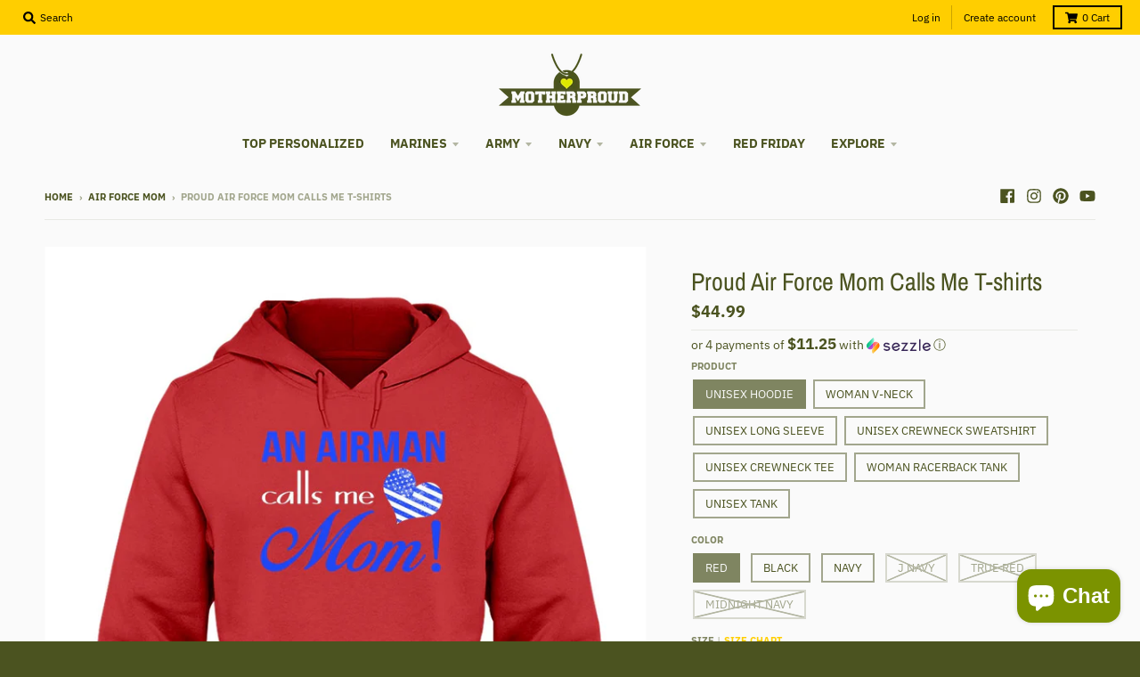

--- FILE ---
content_type: text/html; charset=utf-8
request_url: https://motherproud.com/products/proud-air-force-mom-calls-me-t-shirts
body_size: 61383
content:
<!doctype html>
<!--[if IE 8]> <html class="no-js lt-ie9" lang="en"> <![endif]-->
<!--[if IE 9 ]> <html class="ie9 no-js"> <![endif]-->
<!-- [if (gt IE 9)|!(IE)]><! -->
<html class="no-js" lang="en">
  <!-- <![endif] -->
  <head>
    <meta charset="utf-8">
    <meta http-equiv="X-UA-Compatible" content="IE=edge,chrome=1">
    <link rel="canonical" href="https://motherproud.com/products/proud-air-force-mom-calls-me-t-shirts">
    <meta name="viewport" content="width=device-width,initial-scale=1">
    <meta name="theme-color" content="#ffce00">
    <link rel="preconnect" href="https://cdn.shopify.com">
    <link rel="dns-prefetch" href="https://cdn.shopify.com"><link rel="apple-touch-icon" sizes="180x180" href="//motherproud.com/cdn/shop/files/MotherProud_favicon_180x180.png?v=1743088572">
      <link rel="icon" type="image/png" sizes="32x32" href="//motherproud.com/cdn/shop/files/MotherProud_favicon_32x32.png?v=1743088572">
      <link rel="icon" type="image/png" sizes="16x16" href="//motherproud.com/cdn/shop/files/MotherProud_favicon_16x16.png?v=1743088572">
      <link rel="mask-icon" color="#ffce00"><title>
      Proud Air Force Mom Calls Me T-shirts
      
      
       &ndash; MotherProud
    </title><meta name="description" content="The design featuring the saying&quot;An Airman Calls Me Mom&quot; on T-shirts, V-necks, Hoodie, Sweatshirt, Long-sleeve &amp;amp; Tank Top Our new design will be the perfect gift for Mother of U.S Airmen. If you have any specific requirements for it, please don&#39;t hesitate to contact us for the modification. Show Your Pride &amp;amp; Lov"><meta property="og:site_name" content="MotherProud">
<meta property="og:url" content="https://motherproud.com/products/proud-air-force-mom-calls-me-t-shirts">
<meta property="og:title" content="Proud Air Force Mom Calls Me T-shirts">
<meta property="og:type" content="product">
<meta property="og:description" content="The design featuring the saying&quot;An Airman Calls Me Mom&quot; on T-shirts, V-necks, Hoodie, Sweatshirt, Long-sleeve &amp;amp; Tank Top Our new design will be the perfect gift for Mother of U.S Airmen. If you have any specific requirements for it, please don&#39;t hesitate to contact us for the modification. Show Your Pride &amp;amp; Lov"><meta property="product:availability" content="instock">
  <meta property="product:price:amount" content="26.99">
  <meta property="product:price:currency" content="USD"><meta property="og:image" content="http://motherproud.com/cdn/shop/files/Proud_Air_Force_Mom_Calls_Me_T-shirts_1200x1200.jpg?v=1755662114">
      <meta property="og:image:secure_url" content="https://motherproud.com/cdn/shop/files/Proud_Air_Force_Mom_Calls_Me_T-shirts_1200x1200.jpg?v=1755662114">
      <meta property="og:image:width" content="1200">
      <meta property="og:image:height" content="1200"><meta property="og:image" content="http://motherproud.com/cdn/shop/files/regular_3f9d09a3-60e1-4709-b66e-52420205e02b_1200x1200.jpg?v=1755662114">
      <meta property="og:image:secure_url" content="https://motherproud.com/cdn/shop/files/regular_3f9d09a3-60e1-4709-b66e-52420205e02b_1200x1200.jpg?v=1755662114">
      <meta property="og:image:width" content="900">
      <meta property="og:image:height" content="1125"><meta property="og:image" content="http://motherproud.com/cdn/shop/files/regular_d841925b-2762-4641-bb41-bffbd6070f28_1200x1200.jpg?v=1755662114">
      <meta property="og:image:secure_url" content="https://motherproud.com/cdn/shop/files/regular_d841925b-2762-4641-bb41-bffbd6070f28_1200x1200.jpg?v=1755662114">
      <meta property="og:image:width" content="900">
      <meta property="og:image:height" content="1125"><meta name="twitter:site" content="@">
<meta name="twitter:card" content="summary_large_image">
<meta name="twitter:title" content="Proud Air Force Mom Calls Me T-shirts">
<meta name="twitter:description" content="The design featuring the saying&quot;An Airman Calls Me Mom&quot; on T-shirts, V-necks, Hoodie, Sweatshirt, Long-sleeve &amp;amp; Tank Top Our new design will be the perfect gift for Mother of U.S Airmen. If you have any specific requirements for it, please don&#39;t hesitate to contact us for the modification. Show Your Pride &amp;amp; Lov">
<script type="text/javascript">
      window.lazySizesConfig = window.lazySizesConfig || {};
      window.lazySizesConfig.loadMode = 1;
    </script>
    <!-- [if (gt IE 9)|!(IE)]><! -->
    <script src="//motherproud.com/cdn/shop/t/12/assets/lazysizes.min.js?v=174097831579247140971742717145" async="async"></script>
    <!-- <![endif] -->
    <!--[if lte IE 9]> <script src="//motherproud.com/cdn/shop/t/12/assets/lazysizes.min.js?v=174097831579247140971742717145"></script> <![endif]-->

    <link rel="preload" href="//motherproud.com/cdn/shop/t/12/assets/theme.scss.css?v=130322118030736786461768664980" as="style" onload="this.rel='stylesheet'"><link href="//motherproud.com/cdn/shop/t/12/assets/theme.scss.css?v=130322118030736786461768664980" rel="stylesheet" type="text/css" media="all" /><script>
      window.StyleHatch = window.StyleHatch || {};
      StyleHatch.Strings = {
      instagramAddToken: "Add your Instagram access token.",
      instagramInvalidToken: "The Instagram access token is invalid. Check to make sure you added the complete token.",
      instagramRateLimitToken: "Your store is currently over Instagram\u0026#39;s rate limit. Contact Style Hatch support for details.",
      addToCart: "Add to Cart",
      preOrder: "Pre-Order",
      soldOut: "Sold Out",
      addressError: "Error looking up that address",
      addressNoResults: "No results for that address",
      addressQueryLimit: "You have exceeded the Google API usage limit. Consider upgrading to a \u003ca href=\"https:\/\/developers.google.com\/maps\/premium\/usage-limits\"\u003ePremium Plan\u003c\/a\u003e.",
      authError: "There was a problem authenticating your Google Maps account.",
      agreeNotice: "You must agree with the terms and conditions of sales to check out.",
      unitPrice: "Unit price",
      unitPriceSeparator: "per"
    }
    window.theme = window.theme || {};
    window.theme.info = { name: "District" };
      StyleHatch.currencyFormat = "${{amount}}";
      StyleHatch.ajaxCartEnable = true;
      StyleHatch.cartData = {"note":null,"attributes":{},"original_total_price":0,"total_price":0,"total_discount":0,"total_weight":0.0,"item_count":0,"items":[],"requires_shipping":false,"currency":"USD","items_subtotal_price":0,"cart_level_discount_applications":[],"checkout_charge_amount":0};
      StyleHatch.routes = {
        root_url: '/',
        account_url: '/account',
        account_login_url: 'https://motherproud.com/customer_authentication/redirect?locale=en&region_country=US',
        account_logout_url: '/account/logout',
        account_recover_url: '/account/recover',
        account_register_url: 'https://account.motherproud.com?locale=en',
        account_addresses_url: '/account/addresses',
        collections_url: '/collections',
        all_products_collection_url: '/collections/all',
        search_url: '/search',
        cart_url: '/cart',
        cart_add_url: '/cart/add',
        cart_change_url: '/cart/change',
        cart_clear_url: '/cart/clear',
        product_recommendations_url: '/recommendations/products'
      };
      // Post defer
      window.addEventListener('DOMContentLoaded', function() {
        (function( $ ) {})(jq223);
      });
      document.documentElement.className = document.documentElement.className.replace('no-js', 'js');
    </script>
    <!-- [if (gt IE 9)|!(IE)]><! -->
    <script src="//motherproud.com/cdn/shop/t/12/assets/vendor.js?v=71805970950799231771742717150" defer="defer"></script>
    <!-- <![endif] -->
    <!--[if lte IE 9]> <script src="//motherproud.com/cdn/shop/t/12/assets/vendor.js?v=71805970950799231771742717150"></script> <![endif]-->
    <!-- [if (gt IE 9)|!(IE)]><! -->
    <script src="//motherproud.com/cdn/shop/t/12/assets/theme.min.js?v=77172796689415267161742717150" defer="defer"></script>
    <!-- <![endif] -->
    <!--[if lte IE 9]> <script src="//motherproud.com/cdn/shop/t/12/assets/theme.js?v=85257565117966053181759399431"></script> <![endif]-->
    <script>window.performance && window.performance.mark && window.performance.mark('shopify.content_for_header.start');</script><meta id="shopify-digital-wallet" name="shopify-digital-wallet" content="/52259913905/digital_wallets/dialog">
<meta name="shopify-checkout-api-token" content="76720c15adb1c7a551f3cfd952fa7f12">
<meta id="in-context-paypal-metadata" data-shop-id="52259913905" data-venmo-supported="false" data-environment="production" data-locale="en_US" data-paypal-v4="true" data-currency="USD">
<link rel="alternate" type="application/json+oembed" href="https://motherproud.com/products/proud-air-force-mom-calls-me-t-shirts.oembed">
<script async="async" src="/checkouts/internal/preloads.js?locale=en-US"></script>
<link rel="preconnect" href="https://shop.app" crossorigin="anonymous">
<script async="async" src="https://shop.app/checkouts/internal/preloads.js?locale=en-US&shop_id=52259913905" crossorigin="anonymous"></script>
<script id="apple-pay-shop-capabilities" type="application/json">{"shopId":52259913905,"countryCode":"GB","currencyCode":"USD","merchantCapabilities":["supports3DS"],"merchantId":"gid:\/\/shopify\/Shop\/52259913905","merchantName":"MotherProud","requiredBillingContactFields":["postalAddress","email","phone"],"requiredShippingContactFields":["postalAddress","email","phone"],"shippingType":"shipping","supportedNetworks":["visa","maestro","masterCard","amex","discover","elo"],"total":{"type":"pending","label":"MotherProud","amount":"1.00"},"shopifyPaymentsEnabled":true,"supportsSubscriptions":true}</script>
<script id="shopify-features" type="application/json">{"accessToken":"76720c15adb1c7a551f3cfd952fa7f12","betas":["rich-media-storefront-analytics"],"domain":"motherproud.com","predictiveSearch":true,"shopId":52259913905,"locale":"en"}</script>
<script>var Shopify = Shopify || {};
Shopify.shop = "sportypride.myshopify.com";
Shopify.locale = "en";
Shopify.currency = {"active":"USD","rate":"1.0"};
Shopify.country = "US";
Shopify.theme = {"name":"District","id":143711436977,"schema_name":"District","schema_version":"3.9.3","theme_store_id":null,"role":"main"};
Shopify.theme.handle = "null";
Shopify.theme.style = {"id":null,"handle":null};
Shopify.cdnHost = "motherproud.com/cdn";
Shopify.routes = Shopify.routes || {};
Shopify.routes.root = "/";</script>
<script type="module">!function(o){(o.Shopify=o.Shopify||{}).modules=!0}(window);</script>
<script>!function(o){function n(){var o=[];function n(){o.push(Array.prototype.slice.apply(arguments))}return n.q=o,n}var t=o.Shopify=o.Shopify||{};t.loadFeatures=n(),t.autoloadFeatures=n()}(window);</script>
<script>
  window.ShopifyPay = window.ShopifyPay || {};
  window.ShopifyPay.apiHost = "shop.app\/pay";
  window.ShopifyPay.redirectState = null;
</script>
<script id="shop-js-analytics" type="application/json">{"pageType":"product"}</script>
<script defer="defer" async type="module" src="//motherproud.com/cdn/shopifycloud/shop-js/modules/v2/client.init-shop-cart-sync_C5BV16lS.en.esm.js"></script>
<script defer="defer" async type="module" src="//motherproud.com/cdn/shopifycloud/shop-js/modules/v2/chunk.common_CygWptCX.esm.js"></script>
<script type="module">
  await import("//motherproud.com/cdn/shopifycloud/shop-js/modules/v2/client.init-shop-cart-sync_C5BV16lS.en.esm.js");
await import("//motherproud.com/cdn/shopifycloud/shop-js/modules/v2/chunk.common_CygWptCX.esm.js");

  window.Shopify.SignInWithShop?.initShopCartSync?.({"fedCMEnabled":true,"windoidEnabled":true});

</script>
<script>
  window.Shopify = window.Shopify || {};
  if (!window.Shopify.featureAssets) window.Shopify.featureAssets = {};
  window.Shopify.featureAssets['shop-js'] = {"shop-cart-sync":["modules/v2/client.shop-cart-sync_ZFArdW7E.en.esm.js","modules/v2/chunk.common_CygWptCX.esm.js"],"init-fed-cm":["modules/v2/client.init-fed-cm_CmiC4vf6.en.esm.js","modules/v2/chunk.common_CygWptCX.esm.js"],"shop-button":["modules/v2/client.shop-button_tlx5R9nI.en.esm.js","modules/v2/chunk.common_CygWptCX.esm.js"],"shop-cash-offers":["modules/v2/client.shop-cash-offers_DOA2yAJr.en.esm.js","modules/v2/chunk.common_CygWptCX.esm.js","modules/v2/chunk.modal_D71HUcav.esm.js"],"init-windoid":["modules/v2/client.init-windoid_sURxWdc1.en.esm.js","modules/v2/chunk.common_CygWptCX.esm.js"],"shop-toast-manager":["modules/v2/client.shop-toast-manager_ClPi3nE9.en.esm.js","modules/v2/chunk.common_CygWptCX.esm.js"],"init-shop-email-lookup-coordinator":["modules/v2/client.init-shop-email-lookup-coordinator_B8hsDcYM.en.esm.js","modules/v2/chunk.common_CygWptCX.esm.js"],"init-shop-cart-sync":["modules/v2/client.init-shop-cart-sync_C5BV16lS.en.esm.js","modules/v2/chunk.common_CygWptCX.esm.js"],"avatar":["modules/v2/client.avatar_BTnouDA3.en.esm.js"],"pay-button":["modules/v2/client.pay-button_FdsNuTd3.en.esm.js","modules/v2/chunk.common_CygWptCX.esm.js"],"init-customer-accounts":["modules/v2/client.init-customer-accounts_DxDtT_ad.en.esm.js","modules/v2/client.shop-login-button_C5VAVYt1.en.esm.js","modules/v2/chunk.common_CygWptCX.esm.js","modules/v2/chunk.modal_D71HUcav.esm.js"],"init-shop-for-new-customer-accounts":["modules/v2/client.init-shop-for-new-customer-accounts_ChsxoAhi.en.esm.js","modules/v2/client.shop-login-button_C5VAVYt1.en.esm.js","modules/v2/chunk.common_CygWptCX.esm.js","modules/v2/chunk.modal_D71HUcav.esm.js"],"shop-login-button":["modules/v2/client.shop-login-button_C5VAVYt1.en.esm.js","modules/v2/chunk.common_CygWptCX.esm.js","modules/v2/chunk.modal_D71HUcav.esm.js"],"init-customer-accounts-sign-up":["modules/v2/client.init-customer-accounts-sign-up_CPSyQ0Tj.en.esm.js","modules/v2/client.shop-login-button_C5VAVYt1.en.esm.js","modules/v2/chunk.common_CygWptCX.esm.js","modules/v2/chunk.modal_D71HUcav.esm.js"],"shop-follow-button":["modules/v2/client.shop-follow-button_Cva4Ekp9.en.esm.js","modules/v2/chunk.common_CygWptCX.esm.js","modules/v2/chunk.modal_D71HUcav.esm.js"],"checkout-modal":["modules/v2/client.checkout-modal_BPM8l0SH.en.esm.js","modules/v2/chunk.common_CygWptCX.esm.js","modules/v2/chunk.modal_D71HUcav.esm.js"],"lead-capture":["modules/v2/client.lead-capture_Bi8yE_yS.en.esm.js","modules/v2/chunk.common_CygWptCX.esm.js","modules/v2/chunk.modal_D71HUcav.esm.js"],"shop-login":["modules/v2/client.shop-login_D6lNrXab.en.esm.js","modules/v2/chunk.common_CygWptCX.esm.js","modules/v2/chunk.modal_D71HUcav.esm.js"],"payment-terms":["modules/v2/client.payment-terms_CZxnsJam.en.esm.js","modules/v2/chunk.common_CygWptCX.esm.js","modules/v2/chunk.modal_D71HUcav.esm.js"]};
</script>
<script>(function() {
  var isLoaded = false;
  function asyncLoad() {
    if (isLoaded) return;
    isLoaded = true;
    var urls = ["https:\/\/d18eg7dreypte5.cloudfront.net\/browse-abandonment\/smsbump_timer.js?shop=sportypride.myshopify.com","https:\/\/app.teelaunch.com\/sizing-charts-script.js?shop=sportypride.myshopify.com"];
    for (var i = 0; i < urls.length; i++) {
      var s = document.createElement('script');
      s.type = 'text/javascript';
      s.async = true;
      s.src = urls[i];
      var x = document.getElementsByTagName('script')[0];
      x.parentNode.insertBefore(s, x);
    }
  };
  if(window.attachEvent) {
    window.attachEvent('onload', asyncLoad);
  } else {
    window.addEventListener('load', asyncLoad, false);
  }
})();</script>
<script id="__st">var __st={"a":52259913905,"offset":-25200,"reqid":"cd6c54be-a47c-4763-be5b-845790a2059b-1768700488","pageurl":"motherproud.com\/products\/proud-air-force-mom-calls-me-t-shirts","u":"41241769f7c2","p":"product","rtyp":"product","rid":8268514787505};</script>
<script>window.ShopifyPaypalV4VisibilityTracking = true;</script>
<script id="captcha-bootstrap">!function(){'use strict';const t='contact',e='account',n='new_comment',o=[[t,t],['blogs',n],['comments',n],[t,'customer']],c=[[e,'customer_login'],[e,'guest_login'],[e,'recover_customer_password'],[e,'create_customer']],r=t=>t.map((([t,e])=>`form[action*='/${t}']:not([data-nocaptcha='true']) input[name='form_type'][value='${e}']`)).join(','),a=t=>()=>t?[...document.querySelectorAll(t)].map((t=>t.form)):[];function s(){const t=[...o],e=r(t);return a(e)}const i='password',u='form_key',d=['recaptcha-v3-token','g-recaptcha-response','h-captcha-response',i],f=()=>{try{return window.sessionStorage}catch{return}},m='__shopify_v',_=t=>t.elements[u];function p(t,e,n=!1){try{const o=window.sessionStorage,c=JSON.parse(o.getItem(e)),{data:r}=function(t){const{data:e,action:n}=t;return t[m]||n?{data:e,action:n}:{data:t,action:n}}(c);for(const[e,n]of Object.entries(r))t.elements[e]&&(t.elements[e].value=n);n&&o.removeItem(e)}catch(o){console.error('form repopulation failed',{error:o})}}const l='form_type',E='cptcha';function T(t){t.dataset[E]=!0}const w=window,h=w.document,L='Shopify',v='ce_forms',y='captcha';let A=!1;((t,e)=>{const n=(g='f06e6c50-85a8-45c8-87d0-21a2b65856fe',I='https://cdn.shopify.com/shopifycloud/storefront-forms-hcaptcha/ce_storefront_forms_captcha_hcaptcha.v1.5.2.iife.js',D={infoText:'Protected by hCaptcha',privacyText:'Privacy',termsText:'Terms'},(t,e,n)=>{const o=w[L][v],c=o.bindForm;if(c)return c(t,g,e,D).then(n);var r;o.q.push([[t,g,e,D],n]),r=I,A||(h.body.append(Object.assign(h.createElement('script'),{id:'captcha-provider',async:!0,src:r})),A=!0)});var g,I,D;w[L]=w[L]||{},w[L][v]=w[L][v]||{},w[L][v].q=[],w[L][y]=w[L][y]||{},w[L][y].protect=function(t,e){n(t,void 0,e),T(t)},Object.freeze(w[L][y]),function(t,e,n,w,h,L){const[v,y,A,g]=function(t,e,n){const i=e?o:[],u=t?c:[],d=[...i,...u],f=r(d),m=r(i),_=r(d.filter((([t,e])=>n.includes(e))));return[a(f),a(m),a(_),s()]}(w,h,L),I=t=>{const e=t.target;return e instanceof HTMLFormElement?e:e&&e.form},D=t=>v().includes(t);t.addEventListener('submit',(t=>{const e=I(t);if(!e)return;const n=D(e)&&!e.dataset.hcaptchaBound&&!e.dataset.recaptchaBound,o=_(e),c=g().includes(e)&&(!o||!o.value);(n||c)&&t.preventDefault(),c&&!n&&(function(t){try{if(!f())return;!function(t){const e=f();if(!e)return;const n=_(t);if(!n)return;const o=n.value;o&&e.removeItem(o)}(t);const e=Array.from(Array(32),(()=>Math.random().toString(36)[2])).join('');!function(t,e){_(t)||t.append(Object.assign(document.createElement('input'),{type:'hidden',name:u})),t.elements[u].value=e}(t,e),function(t,e){const n=f();if(!n)return;const o=[...t.querySelectorAll(`input[type='${i}']`)].map((({name:t})=>t)),c=[...d,...o],r={};for(const[a,s]of new FormData(t).entries())c.includes(a)||(r[a]=s);n.setItem(e,JSON.stringify({[m]:1,action:t.action,data:r}))}(t,e)}catch(e){console.error('failed to persist form',e)}}(e),e.submit())}));const S=(t,e)=>{t&&!t.dataset[E]&&(n(t,e.some((e=>e===t))),T(t))};for(const o of['focusin','change'])t.addEventListener(o,(t=>{const e=I(t);D(e)&&S(e,y())}));const B=e.get('form_key'),M=e.get(l),P=B&&M;t.addEventListener('DOMContentLoaded',(()=>{const t=y();if(P)for(const e of t)e.elements[l].value===M&&p(e,B);[...new Set([...A(),...v().filter((t=>'true'===t.dataset.shopifyCaptcha))])].forEach((e=>S(e,t)))}))}(h,new URLSearchParams(w.location.search),n,t,e,['guest_login'])})(!0,!0)}();</script>
<script integrity="sha256-4kQ18oKyAcykRKYeNunJcIwy7WH5gtpwJnB7kiuLZ1E=" data-source-attribution="shopify.loadfeatures" defer="defer" src="//motherproud.com/cdn/shopifycloud/storefront/assets/storefront/load_feature-a0a9edcb.js" crossorigin="anonymous"></script>
<script crossorigin="anonymous" defer="defer" src="//motherproud.com/cdn/shopifycloud/storefront/assets/shopify_pay/storefront-65b4c6d7.js?v=20250812"></script>
<script data-source-attribution="shopify.dynamic_checkout.dynamic.init">var Shopify=Shopify||{};Shopify.PaymentButton=Shopify.PaymentButton||{isStorefrontPortableWallets:!0,init:function(){window.Shopify.PaymentButton.init=function(){};var t=document.createElement("script");t.src="https://motherproud.com/cdn/shopifycloud/portable-wallets/latest/portable-wallets.en.js",t.type="module",document.head.appendChild(t)}};
</script>
<script data-source-attribution="shopify.dynamic_checkout.buyer_consent">
  function portableWalletsHideBuyerConsent(e){var t=document.getElementById("shopify-buyer-consent"),n=document.getElementById("shopify-subscription-policy-button");t&&n&&(t.classList.add("hidden"),t.setAttribute("aria-hidden","true"),n.removeEventListener("click",e))}function portableWalletsShowBuyerConsent(e){var t=document.getElementById("shopify-buyer-consent"),n=document.getElementById("shopify-subscription-policy-button");t&&n&&(t.classList.remove("hidden"),t.removeAttribute("aria-hidden"),n.addEventListener("click",e))}window.Shopify?.PaymentButton&&(window.Shopify.PaymentButton.hideBuyerConsent=portableWalletsHideBuyerConsent,window.Shopify.PaymentButton.showBuyerConsent=portableWalletsShowBuyerConsent);
</script>
<script data-source-attribution="shopify.dynamic_checkout.cart.bootstrap">document.addEventListener("DOMContentLoaded",(function(){function t(){return document.querySelector("shopify-accelerated-checkout-cart, shopify-accelerated-checkout")}if(t())Shopify.PaymentButton.init();else{new MutationObserver((function(e,n){t()&&(Shopify.PaymentButton.init(),n.disconnect())})).observe(document.body,{childList:!0,subtree:!0})}}));
</script>
<script id='scb4127' type='text/javascript' async='' src='https://motherproud.com/cdn/shopifycloud/privacy-banner/storefront-banner.js'></script><link id="shopify-accelerated-checkout-styles" rel="stylesheet" media="screen" href="https://motherproud.com/cdn/shopifycloud/portable-wallets/latest/accelerated-checkout-backwards-compat.css" crossorigin="anonymous">
<style id="shopify-accelerated-checkout-cart">
        #shopify-buyer-consent {
  margin-top: 1em;
  display: inline-block;
  width: 100%;
}

#shopify-buyer-consent.hidden {
  display: none;
}

#shopify-subscription-policy-button {
  background: none;
  border: none;
  padding: 0;
  text-decoration: underline;
  font-size: inherit;
  cursor: pointer;
}

#shopify-subscription-policy-button::before {
  box-shadow: none;
}

      </style>

<script>window.performance && window.performance.mark && window.performance.mark('shopify.content_for_header.end');</script>
    <script src="https://cdn.younet.network/main.js"></script>
    <!-- "snippets/judgeme_core.liquid" was not rendered, the associated app was uninstalled -->
    

















    <link href="//motherproud.com/cdn/shop/t/12/assets/teeinblue-custom.css?v=69443625413859664881759394283" rel="stylesheet" type="text/css" media="all" />
    <script src="//motherproud.com/cdn/shop/t/12/assets/teeinblue-custom.js?v=6620253183661155681759459889" type="text/javascript"></script>
  <!-- BEGIN app block: shopify://apps/bm-country-blocker-ip-blocker/blocks/boostmark-blocker/bf9db4b9-be4b-45e1-8127-bbcc07d93e7e -->

  <script src="https://cdn.shopify.com/extensions/019b300f-1323-7b7a-bda2-a589132c3189/boostymark-regionblock-71/assets/blocker.js?v=4&shop=sportypride.myshopify.com" async></script>
  <script src="https://cdn.shopify.com/extensions/019b300f-1323-7b7a-bda2-a589132c3189/boostymark-regionblock-71/assets/jk4ukh.js?c=6&shop=sportypride.myshopify.com" async></script>

  
    <script async>
      function _0x3f8f(_0x223ce8,_0x21bbeb){var _0x6fb9ec=_0x6fb9();return _0x3f8f=function(_0x3f8f82,_0x5dbe6e){_0x3f8f82=_0x3f8f82-0x191;var _0x51bf69=_0x6fb9ec[_0x3f8f82];return _0x51bf69;},_0x3f8f(_0x223ce8,_0x21bbeb);}(function(_0x4724fe,_0xeb51bb){var _0x47dea2=_0x3f8f,_0x141c8b=_0x4724fe();while(!![]){try{var _0x4a9abe=parseInt(_0x47dea2(0x1af))/0x1*(-parseInt(_0x47dea2(0x1aa))/0x2)+-parseInt(_0x47dea2(0x1a7))/0x3*(parseInt(_0x47dea2(0x192))/0x4)+parseInt(_0x47dea2(0x1a3))/0x5*(parseInt(_0x47dea2(0x1a6))/0x6)+-parseInt(_0x47dea2(0x19d))/0x7*(-parseInt(_0x47dea2(0x191))/0x8)+-parseInt(_0x47dea2(0x1a4))/0x9*(parseInt(_0x47dea2(0x196))/0xa)+-parseInt(_0x47dea2(0x1a0))/0xb+parseInt(_0x47dea2(0x198))/0xc;if(_0x4a9abe===_0xeb51bb)break;else _0x141c8b['push'](_0x141c8b['shift']());}catch(_0x5bdae7){_0x141c8b['push'](_0x141c8b['shift']());}}}(_0x6fb9,0x2b917),function e(){var _0x379294=_0x3f8f;window[_0x379294(0x19f)]=![];var _0x59af3b=new MutationObserver(function(_0x10185c){var _0x39bea0=_0x379294;_0x10185c[_0x39bea0(0x19b)](function(_0x486a2e){var _0x1ea3a0=_0x39bea0;_0x486a2e['addedNodes'][_0x1ea3a0(0x19b)](function(_0x1880c1){var _0x37d441=_0x1ea3a0;if(_0x1880c1[_0x37d441(0x193)]===_0x37d441(0x19c)&&window[_0x37d441(0x19f)]==![]){var _0x64f391=_0x1880c1['textContent']||_0x1880c1[_0x37d441(0x19e)];_0x64f391[_0x37d441(0x1ad)](_0x37d441(0x1ab))&&(window[_0x37d441(0x19f)]=!![],window['_bm_blocked_script']=_0x64f391,_0x1880c1[_0x37d441(0x194)][_0x37d441(0x1a2)](_0x1880c1),_0x59af3b[_0x37d441(0x195)]());}});});});_0x59af3b[_0x379294(0x1a9)](document[_0x379294(0x1a5)],{'childList':!![],'subtree':!![]}),setTimeout(()=>{var _0x43bd71=_0x379294;if(!window[_0x43bd71(0x1ae)]&&window['_bm_blocked']){var _0x4f89e0=document[_0x43bd71(0x1a8)](_0x43bd71(0x19a));_0x4f89e0[_0x43bd71(0x1ac)]=_0x43bd71(0x197),_0x4f89e0[_0x43bd71(0x1a1)]=window['_bm_blocked_script'],document[_0x43bd71(0x199)]['appendChild'](_0x4f89e0);}},0x2ee0);}());function _0x6fb9(){var _0x432d5b=['head','script','forEach','SCRIPT','7fPmGqS','src','_bm_blocked','1276902CZtaAd','textContent','removeChild','5xRSprd','513qTrjgw','documentElement','1459980yoQzSv','6QRCLrj','createElement','observe','33750bDyRAA','var\x20customDocumentWrite\x20=\x20function(content)','className','includes','bmExtension','11ecERGS','2776368sDqaNF','444776RGnQWH','nodeName','parentNode','disconnect','25720cFqzCY','analytics','3105336gpytKO'];_0x6fb9=function(){return _0x432d5b;};return _0x6fb9();}
    </script>
  

  

  
    <script async>
      !function(){var t;new MutationObserver(function(t,e){if(document.body&&(e.disconnect(),!window.bmExtension)){let i=document.createElement('div');i.id='bm-preload-mask',i.style.cssText='position: fixed !important; top: 0 !important; left: 0 !important; width: 100% !important; height: 100% !important; background-color: white !important; z-index: 2147483647 !important; display: block !important;',document.body.appendChild(i),setTimeout(function(){i.parentNode&&i.parentNode.removeChild(i);},1e4);}}).observe(document.documentElement,{childList:!0,subtree:!0});}();
    </script>
  

  

  













<!-- END app block --><script src="https://cdn.shopify.com/extensions/019b3475-6017-7a94-8d4f-1fb5d0df03c2/expo-382/assets/expo-embed.js" type="text/javascript" defer="defer"></script>
<link href="https://cdn.shopify.com/extensions/019b3475-6017-7a94-8d4f-1fb5d0df03c2/expo-382/assets/expo-embed.css" rel="stylesheet" type="text/css" media="all">
<script src="https://cdn.shopify.com/extensions/7bc9bb47-adfa-4267-963e-cadee5096caf/inbox-1252/assets/inbox-chat-loader.js" type="text/javascript" defer="defer"></script>
<link href="https://monorail-edge.shopifysvc.com" rel="dns-prefetch">
<script>(function(){if ("sendBeacon" in navigator && "performance" in window) {try {var session_token_from_headers = performance.getEntriesByType('navigation')[0].serverTiming.find(x => x.name == '_s').description;} catch {var session_token_from_headers = undefined;}var session_cookie_matches = document.cookie.match(/_shopify_s=([^;]*)/);var session_token_from_cookie = session_cookie_matches && session_cookie_matches.length === 2 ? session_cookie_matches[1] : "";var session_token = session_token_from_headers || session_token_from_cookie || "";function handle_abandonment_event(e) {var entries = performance.getEntries().filter(function(entry) {return /monorail-edge.shopifysvc.com/.test(entry.name);});if (!window.abandonment_tracked && entries.length === 0) {window.abandonment_tracked = true;var currentMs = Date.now();var navigation_start = performance.timing.navigationStart;var payload = {shop_id: 52259913905,url: window.location.href,navigation_start,duration: currentMs - navigation_start,session_token,page_type: "product"};window.navigator.sendBeacon("https://monorail-edge.shopifysvc.com/v1/produce", JSON.stringify({schema_id: "online_store_buyer_site_abandonment/1.1",payload: payload,metadata: {event_created_at_ms: currentMs,event_sent_at_ms: currentMs}}));}}window.addEventListener('pagehide', handle_abandonment_event);}}());</script>
<script id="web-pixels-manager-setup">(function e(e,d,r,n,o){if(void 0===o&&(o={}),!Boolean(null===(a=null===(i=window.Shopify)||void 0===i?void 0:i.analytics)||void 0===a?void 0:a.replayQueue)){var i,a;window.Shopify=window.Shopify||{};var t=window.Shopify;t.analytics=t.analytics||{};var s=t.analytics;s.replayQueue=[],s.publish=function(e,d,r){return s.replayQueue.push([e,d,r]),!0};try{self.performance.mark("wpm:start")}catch(e){}var l=function(){var e={modern:/Edge?\/(1{2}[4-9]|1[2-9]\d|[2-9]\d{2}|\d{4,})\.\d+(\.\d+|)|Firefox\/(1{2}[4-9]|1[2-9]\d|[2-9]\d{2}|\d{4,})\.\d+(\.\d+|)|Chrom(ium|e)\/(9{2}|\d{3,})\.\d+(\.\d+|)|(Maci|X1{2}).+ Version\/(15\.\d+|(1[6-9]|[2-9]\d|\d{3,})\.\d+)([,.]\d+|)( \(\w+\)|)( Mobile\/\w+|) Safari\/|Chrome.+OPR\/(9{2}|\d{3,})\.\d+\.\d+|(CPU[ +]OS|iPhone[ +]OS|CPU[ +]iPhone|CPU IPhone OS|CPU iPad OS)[ +]+(15[._]\d+|(1[6-9]|[2-9]\d|\d{3,})[._]\d+)([._]\d+|)|Android:?[ /-](13[3-9]|1[4-9]\d|[2-9]\d{2}|\d{4,})(\.\d+|)(\.\d+|)|Android.+Firefox\/(13[5-9]|1[4-9]\d|[2-9]\d{2}|\d{4,})\.\d+(\.\d+|)|Android.+Chrom(ium|e)\/(13[3-9]|1[4-9]\d|[2-9]\d{2}|\d{4,})\.\d+(\.\d+|)|SamsungBrowser\/([2-9]\d|\d{3,})\.\d+/,legacy:/Edge?\/(1[6-9]|[2-9]\d|\d{3,})\.\d+(\.\d+|)|Firefox\/(5[4-9]|[6-9]\d|\d{3,})\.\d+(\.\d+|)|Chrom(ium|e)\/(5[1-9]|[6-9]\d|\d{3,})\.\d+(\.\d+|)([\d.]+$|.*Safari\/(?![\d.]+ Edge\/[\d.]+$))|(Maci|X1{2}).+ Version\/(10\.\d+|(1[1-9]|[2-9]\d|\d{3,})\.\d+)([,.]\d+|)( \(\w+\)|)( Mobile\/\w+|) Safari\/|Chrome.+OPR\/(3[89]|[4-9]\d|\d{3,})\.\d+\.\d+|(CPU[ +]OS|iPhone[ +]OS|CPU[ +]iPhone|CPU IPhone OS|CPU iPad OS)[ +]+(10[._]\d+|(1[1-9]|[2-9]\d|\d{3,})[._]\d+)([._]\d+|)|Android:?[ /-](13[3-9]|1[4-9]\d|[2-9]\d{2}|\d{4,})(\.\d+|)(\.\d+|)|Mobile Safari.+OPR\/([89]\d|\d{3,})\.\d+\.\d+|Android.+Firefox\/(13[5-9]|1[4-9]\d|[2-9]\d{2}|\d{4,})\.\d+(\.\d+|)|Android.+Chrom(ium|e)\/(13[3-9]|1[4-9]\d|[2-9]\d{2}|\d{4,})\.\d+(\.\d+|)|Android.+(UC? ?Browser|UCWEB|U3)[ /]?(15\.([5-9]|\d{2,})|(1[6-9]|[2-9]\d|\d{3,})\.\d+)\.\d+|SamsungBrowser\/(5\.\d+|([6-9]|\d{2,})\.\d+)|Android.+MQ{2}Browser\/(14(\.(9|\d{2,})|)|(1[5-9]|[2-9]\d|\d{3,})(\.\d+|))(\.\d+|)|K[Aa][Ii]OS\/(3\.\d+|([4-9]|\d{2,})\.\d+)(\.\d+|)/},d=e.modern,r=e.legacy,n=navigator.userAgent;return n.match(d)?"modern":n.match(r)?"legacy":"unknown"}(),u="modern"===l?"modern":"legacy",c=(null!=n?n:{modern:"",legacy:""})[u],f=function(e){return[e.baseUrl,"/wpm","/b",e.hashVersion,"modern"===e.buildTarget?"m":"l",".js"].join("")}({baseUrl:d,hashVersion:r,buildTarget:u}),m=function(e){var d=e.version,r=e.bundleTarget,n=e.surface,o=e.pageUrl,i=e.monorailEndpoint;return{emit:function(e){var a=e.status,t=e.errorMsg,s=(new Date).getTime(),l=JSON.stringify({metadata:{event_sent_at_ms:s},events:[{schema_id:"web_pixels_manager_load/3.1",payload:{version:d,bundle_target:r,page_url:o,status:a,surface:n,error_msg:t},metadata:{event_created_at_ms:s}}]});if(!i)return console&&console.warn&&console.warn("[Web Pixels Manager] No Monorail endpoint provided, skipping logging."),!1;try{return self.navigator.sendBeacon.bind(self.navigator)(i,l)}catch(e){}var u=new XMLHttpRequest;try{return u.open("POST",i,!0),u.setRequestHeader("Content-Type","text/plain"),u.send(l),!0}catch(e){return console&&console.warn&&console.warn("[Web Pixels Manager] Got an unhandled error while logging to Monorail."),!1}}}}({version:r,bundleTarget:l,surface:e.surface,pageUrl:self.location.href,monorailEndpoint:e.monorailEndpoint});try{o.browserTarget=l,function(e){var d=e.src,r=e.async,n=void 0===r||r,o=e.onload,i=e.onerror,a=e.sri,t=e.scriptDataAttributes,s=void 0===t?{}:t,l=document.createElement("script"),u=document.querySelector("head"),c=document.querySelector("body");if(l.async=n,l.src=d,a&&(l.integrity=a,l.crossOrigin="anonymous"),s)for(var f in s)if(Object.prototype.hasOwnProperty.call(s,f))try{l.dataset[f]=s[f]}catch(e){}if(o&&l.addEventListener("load",o),i&&l.addEventListener("error",i),u)u.appendChild(l);else{if(!c)throw new Error("Did not find a head or body element to append the script");c.appendChild(l)}}({src:f,async:!0,onload:function(){if(!function(){var e,d;return Boolean(null===(d=null===(e=window.Shopify)||void 0===e?void 0:e.analytics)||void 0===d?void 0:d.initialized)}()){var d=window.webPixelsManager.init(e)||void 0;if(d){var r=window.Shopify.analytics;r.replayQueue.forEach((function(e){var r=e[0],n=e[1],o=e[2];d.publishCustomEvent(r,n,o)})),r.replayQueue=[],r.publish=d.publishCustomEvent,r.visitor=d.visitor,r.initialized=!0}}},onerror:function(){return m.emit({status:"failed",errorMsg:"".concat(f," has failed to load")})},sri:function(e){var d=/^sha384-[A-Za-z0-9+/=]+$/;return"string"==typeof e&&d.test(e)}(c)?c:"",scriptDataAttributes:o}),m.emit({status:"loading"})}catch(e){m.emit({status:"failed",errorMsg:(null==e?void 0:e.message)||"Unknown error"})}}})({shopId: 52259913905,storefrontBaseUrl: "https://motherproud.com",extensionsBaseUrl: "https://extensions.shopifycdn.com/cdn/shopifycloud/web-pixels-manager",monorailEndpoint: "https://monorail-edge.shopifysvc.com/unstable/produce_batch",surface: "storefront-renderer",enabledBetaFlags: ["2dca8a86"],webPixelsConfigList: [{"id":"862126257","configuration":"{\"store\":\"sportypride.myshopify.com\"}","eventPayloadVersion":"v1","runtimeContext":"STRICT","scriptVersion":"8450b52b59e80bfb2255f1e069ee1acd","type":"APP","apiClientId":740217,"privacyPurposes":["ANALYTICS","MARKETING","SALE_OF_DATA"],"dataSharingAdjustments":{"protectedCustomerApprovalScopes":["read_customer_address","read_customer_email","read_customer_name","read_customer_personal_data","read_customer_phone"]}},{"id":"855081137","configuration":"{\"tagID\":\"2612434526917\"}","eventPayloadVersion":"v1","runtimeContext":"STRICT","scriptVersion":"18031546ee651571ed29edbe71a3550b","type":"APP","apiClientId":3009811,"privacyPurposes":["ANALYTICS","MARKETING","SALE_OF_DATA"],"dataSharingAdjustments":{"protectedCustomerApprovalScopes":["read_customer_address","read_customer_email","read_customer_name","read_customer_personal_data","read_customer_phone"]}},{"id":"838664369","configuration":"{\"pixel_id\":\"804909572911258\",\"pixel_type\":\"facebook_pixel\"}","eventPayloadVersion":"v1","runtimeContext":"OPEN","scriptVersion":"ca16bc87fe92b6042fbaa3acc2fbdaa6","type":"APP","apiClientId":2329312,"privacyPurposes":["ANALYTICS","MARKETING","SALE_OF_DATA"],"dataSharingAdjustments":{"protectedCustomerApprovalScopes":["read_customer_address","read_customer_email","read_customer_name","read_customer_personal_data","read_customer_phone"]}},{"id":"shopify-app-pixel","configuration":"{}","eventPayloadVersion":"v1","runtimeContext":"STRICT","scriptVersion":"0450","apiClientId":"shopify-pixel","type":"APP","privacyPurposes":["ANALYTICS","MARKETING"]},{"id":"shopify-custom-pixel","eventPayloadVersion":"v1","runtimeContext":"LAX","scriptVersion":"0450","apiClientId":"shopify-pixel","type":"CUSTOM","privacyPurposes":["ANALYTICS","MARKETING"]}],isMerchantRequest: false,initData: {"shop":{"name":"MotherProud","paymentSettings":{"currencyCode":"USD"},"myshopifyDomain":"sportypride.myshopify.com","countryCode":"GB","storefrontUrl":"https:\/\/motherproud.com"},"customer":null,"cart":null,"checkout":null,"productVariants":[{"price":{"amount":44.99,"currencyCode":"USD"},"product":{"title":"Proud Air Force Mom Calls Me T-shirts","vendor":"Fuel","id":"8268514787505","untranslatedTitle":"Proud Air Force Mom Calls Me T-shirts","url":"\/products\/proud-air-force-mom-calls-me-t-shirts","type":"Apparel \u0026 Accessories"},"id":"45290117791921","image":{"src":"\/\/motherproud.com\/cdn\/shop\/files\/regular_a4436226-c90f-4d8e-addf-2474c2611b24.jpg?v=1755662114"},"sku":"FUEL-3B0CCC3","title":"Unisex Hoodie \/ Red \/ S","untranslatedTitle":"Unisex Hoodie \/ Red \/ S"},{"price":{"amount":44.99,"currencyCode":"USD"},"product":{"title":"Proud Air Force Mom Calls Me T-shirts","vendor":"Fuel","id":"8268514787505","untranslatedTitle":"Proud Air Force Mom Calls Me T-shirts","url":"\/products\/proud-air-force-mom-calls-me-t-shirts","type":"Apparel \u0026 Accessories"},"id":"45290117824689","image":{"src":"\/\/motherproud.com\/cdn\/shop\/files\/regular_a4436226-c90f-4d8e-addf-2474c2611b24.jpg?v=1755662114"},"sku":"FUEL-10AAEF2","title":"Unisex Hoodie \/ Red \/ M","untranslatedTitle":"Unisex Hoodie \/ Red \/ M"},{"price":{"amount":44.99,"currencyCode":"USD"},"product":{"title":"Proud Air Force Mom Calls Me T-shirts","vendor":"Fuel","id":"8268514787505","untranslatedTitle":"Proud Air Force Mom Calls Me T-shirts","url":"\/products\/proud-air-force-mom-calls-me-t-shirts","type":"Apparel \u0026 Accessories"},"id":"45290117857457","image":{"src":"\/\/motherproud.com\/cdn\/shop\/files\/regular_a4436226-c90f-4d8e-addf-2474c2611b24.jpg?v=1755662114"},"sku":"FUEL-FDE16FE","title":"Unisex Hoodie \/ Red \/ L","untranslatedTitle":"Unisex Hoodie \/ Red \/ L"},{"price":{"amount":44.99,"currencyCode":"USD"},"product":{"title":"Proud Air Force Mom Calls Me T-shirts","vendor":"Fuel","id":"8268514787505","untranslatedTitle":"Proud Air Force Mom Calls Me T-shirts","url":"\/products\/proud-air-force-mom-calls-me-t-shirts","type":"Apparel \u0026 Accessories"},"id":"45290117890225","image":{"src":"\/\/motherproud.com\/cdn\/shop\/files\/regular_a4436226-c90f-4d8e-addf-2474c2611b24.jpg?v=1755662114"},"sku":"FUEL-A297F29","title":"Unisex Hoodie \/ Red \/ XL","untranslatedTitle":"Unisex Hoodie \/ Red \/ XL"},{"price":{"amount":47.99,"currencyCode":"USD"},"product":{"title":"Proud Air Force Mom Calls Me T-shirts","vendor":"Fuel","id":"8268514787505","untranslatedTitle":"Proud Air Force Mom Calls Me T-shirts","url":"\/products\/proud-air-force-mom-calls-me-t-shirts","type":"Apparel \u0026 Accessories"},"id":"45290117922993","image":{"src":"\/\/motherproud.com\/cdn\/shop\/files\/regular_a4436226-c90f-4d8e-addf-2474c2611b24.jpg?v=1755662114"},"sku":"FUEL-1F510CD","title":"Unisex Hoodie \/ Red \/ 2XL","untranslatedTitle":"Unisex Hoodie \/ Red \/ 2XL"},{"price":{"amount":49.99,"currencyCode":"USD"},"product":{"title":"Proud Air Force Mom Calls Me T-shirts","vendor":"Fuel","id":"8268514787505","untranslatedTitle":"Proud Air Force Mom Calls Me T-shirts","url":"\/products\/proud-air-force-mom-calls-me-t-shirts","type":"Apparel \u0026 Accessories"},"id":"45290117955761","image":{"src":"\/\/motherproud.com\/cdn\/shop\/files\/regular_a4436226-c90f-4d8e-addf-2474c2611b24.jpg?v=1755662114"},"sku":"FUEL-A7C292A","title":"Unisex Hoodie \/ Red \/ 3XL","untranslatedTitle":"Unisex Hoodie \/ Red \/ 3XL"},{"price":{"amount":51.99,"currencyCode":"USD"},"product":{"title":"Proud Air Force Mom Calls Me T-shirts","vendor":"Fuel","id":"8268514787505","untranslatedTitle":"Proud Air Force Mom Calls Me T-shirts","url":"\/products\/proud-air-force-mom-calls-me-t-shirts","type":"Apparel \u0026 Accessories"},"id":"45290117988529","image":{"src":"\/\/motherproud.com\/cdn\/shop\/files\/regular_a4436226-c90f-4d8e-addf-2474c2611b24.jpg?v=1755662114"},"sku":"FUEL-888F30F","title":"Unisex Hoodie \/ Red \/ 4XL","untranslatedTitle":"Unisex Hoodie \/ Red \/ 4XL"},{"price":{"amount":53.99,"currencyCode":"USD"},"product":{"title":"Proud Air Force Mom Calls Me T-shirts","vendor":"Fuel","id":"8268514787505","untranslatedTitle":"Proud Air Force Mom Calls Me T-shirts","url":"\/products\/proud-air-force-mom-calls-me-t-shirts","type":"Apparel \u0026 Accessories"},"id":"45290118021297","image":{"src":"\/\/motherproud.com\/cdn\/shop\/files\/regular_a4436226-c90f-4d8e-addf-2474c2611b24.jpg?v=1755662114"},"sku":"FUEL-3EE6FF1","title":"Unisex Hoodie \/ Red \/ 5XL","untranslatedTitle":"Unisex Hoodie \/ Red \/ 5XL"},{"price":{"amount":44.99,"currencyCode":"USD"},"product":{"title":"Proud Air Force Mom Calls Me T-shirts","vendor":"Fuel","id":"8268514787505","untranslatedTitle":"Proud Air Force Mom Calls Me T-shirts","url":"\/products\/proud-air-force-mom-calls-me-t-shirts","type":"Apparel \u0026 Accessories"},"id":"45290117267633","image":{"src":"\/\/motherproud.com\/cdn\/shop\/files\/regular_94adaf57-9b05-430b-9c54-70624e631799.jpg?v=1755662114"},"sku":"FUEL-5DEAE41","title":"Unisex Hoodie \/ Black \/ S","untranslatedTitle":"Unisex Hoodie \/ Black \/ S"},{"price":{"amount":44.99,"currencyCode":"USD"},"product":{"title":"Proud Air Force Mom Calls Me T-shirts","vendor":"Fuel","id":"8268514787505","untranslatedTitle":"Proud Air Force Mom Calls Me T-shirts","url":"\/products\/proud-air-force-mom-calls-me-t-shirts","type":"Apparel \u0026 Accessories"},"id":"45290117300401","image":{"src":"\/\/motherproud.com\/cdn\/shop\/files\/regular_94adaf57-9b05-430b-9c54-70624e631799.jpg?v=1755662114"},"sku":"FUEL-DB14ACE","title":"Unisex Hoodie \/ Black \/ M","untranslatedTitle":"Unisex Hoodie \/ Black \/ M"},{"price":{"amount":44.99,"currencyCode":"USD"},"product":{"title":"Proud Air Force Mom Calls Me T-shirts","vendor":"Fuel","id":"8268514787505","untranslatedTitle":"Proud Air Force Mom Calls Me T-shirts","url":"\/products\/proud-air-force-mom-calls-me-t-shirts","type":"Apparel \u0026 Accessories"},"id":"45290117333169","image":{"src":"\/\/motherproud.com\/cdn\/shop\/files\/regular_94adaf57-9b05-430b-9c54-70624e631799.jpg?v=1755662114"},"sku":"FUEL-64DDB8A","title":"Unisex Hoodie \/ Black \/ L","untranslatedTitle":"Unisex Hoodie \/ Black \/ L"},{"price":{"amount":44.99,"currencyCode":"USD"},"product":{"title":"Proud Air Force Mom Calls Me T-shirts","vendor":"Fuel","id":"8268514787505","untranslatedTitle":"Proud Air Force Mom Calls Me T-shirts","url":"\/products\/proud-air-force-mom-calls-me-t-shirts","type":"Apparel \u0026 Accessories"},"id":"45290117365937","image":{"src":"\/\/motherproud.com\/cdn\/shop\/files\/regular_94adaf57-9b05-430b-9c54-70624e631799.jpg?v=1755662114"},"sku":"FUEL-44FF248","title":"Unisex Hoodie \/ Black \/ XL","untranslatedTitle":"Unisex Hoodie \/ Black \/ XL"},{"price":{"amount":47.99,"currencyCode":"USD"},"product":{"title":"Proud Air Force Mom Calls Me T-shirts","vendor":"Fuel","id":"8268514787505","untranslatedTitle":"Proud Air Force Mom Calls Me T-shirts","url":"\/products\/proud-air-force-mom-calls-me-t-shirts","type":"Apparel \u0026 Accessories"},"id":"45290117398705","image":{"src":"\/\/motherproud.com\/cdn\/shop\/files\/regular_94adaf57-9b05-430b-9c54-70624e631799.jpg?v=1755662114"},"sku":"FUEL-0427C63","title":"Unisex Hoodie \/ Black \/ 2XL","untranslatedTitle":"Unisex Hoodie \/ Black \/ 2XL"},{"price":{"amount":49.99,"currencyCode":"USD"},"product":{"title":"Proud Air Force Mom Calls Me T-shirts","vendor":"Fuel","id":"8268514787505","untranslatedTitle":"Proud Air Force Mom Calls Me T-shirts","url":"\/products\/proud-air-force-mom-calls-me-t-shirts","type":"Apparel \u0026 Accessories"},"id":"45290117431473","image":{"src":"\/\/motherproud.com\/cdn\/shop\/files\/regular_94adaf57-9b05-430b-9c54-70624e631799.jpg?v=1755662114"},"sku":"FUEL-3677763","title":"Unisex Hoodie \/ Black \/ 3XL","untranslatedTitle":"Unisex Hoodie \/ Black \/ 3XL"},{"price":{"amount":51.99,"currencyCode":"USD"},"product":{"title":"Proud Air Force Mom Calls Me T-shirts","vendor":"Fuel","id":"8268514787505","untranslatedTitle":"Proud Air Force Mom Calls Me T-shirts","url":"\/products\/proud-air-force-mom-calls-me-t-shirts","type":"Apparel \u0026 Accessories"},"id":"45290117464241","image":{"src":"\/\/motherproud.com\/cdn\/shop\/files\/regular_94adaf57-9b05-430b-9c54-70624e631799.jpg?v=1755662114"},"sku":"FUEL-14E40E4","title":"Unisex Hoodie \/ Black \/ 4XL","untranslatedTitle":"Unisex Hoodie \/ Black \/ 4XL"},{"price":{"amount":53.99,"currencyCode":"USD"},"product":{"title":"Proud Air Force Mom Calls Me T-shirts","vendor":"Fuel","id":"8268514787505","untranslatedTitle":"Proud Air Force Mom Calls Me T-shirts","url":"\/products\/proud-air-force-mom-calls-me-t-shirts","type":"Apparel \u0026 Accessories"},"id":"45290117497009","image":{"src":"\/\/motherproud.com\/cdn\/shop\/files\/regular_94adaf57-9b05-430b-9c54-70624e631799.jpg?v=1755662114"},"sku":"FUEL-A3B54B8","title":"Unisex Hoodie \/ Black \/ 5XL","untranslatedTitle":"Unisex Hoodie \/ Black \/ 5XL"},{"price":{"amount":44.99,"currencyCode":"USD"},"product":{"title":"Proud Air Force Mom Calls Me T-shirts","vendor":"Fuel","id":"8268514787505","untranslatedTitle":"Proud Air Force Mom Calls Me T-shirts","url":"\/products\/proud-air-force-mom-calls-me-t-shirts","type":"Apparel \u0026 Accessories"},"id":"45290117529777","image":{"src":"\/\/motherproud.com\/cdn\/shop\/files\/regular_eb334871-c5bd-4ec1-8665-24df18360eeb.jpg?v=1755662114"},"sku":"FUEL-4E3E3E9","title":"Unisex Hoodie \/ Navy \/ S","untranslatedTitle":"Unisex Hoodie \/ Navy \/ S"},{"price":{"amount":44.99,"currencyCode":"USD"},"product":{"title":"Proud Air Force Mom Calls Me T-shirts","vendor":"Fuel","id":"8268514787505","untranslatedTitle":"Proud Air Force Mom Calls Me T-shirts","url":"\/products\/proud-air-force-mom-calls-me-t-shirts","type":"Apparel \u0026 Accessories"},"id":"45290117562545","image":{"src":"\/\/motherproud.com\/cdn\/shop\/files\/regular_eb334871-c5bd-4ec1-8665-24df18360eeb.jpg?v=1755662114"},"sku":"FUEL-3C4F7F5","title":"Unisex Hoodie \/ Navy \/ M","untranslatedTitle":"Unisex Hoodie \/ Navy \/ M"},{"price":{"amount":44.99,"currencyCode":"USD"},"product":{"title":"Proud Air Force Mom Calls Me T-shirts","vendor":"Fuel","id":"8268514787505","untranslatedTitle":"Proud Air Force Mom Calls Me T-shirts","url":"\/products\/proud-air-force-mom-calls-me-t-shirts","type":"Apparel \u0026 Accessories"},"id":"45290117595313","image":{"src":"\/\/motherproud.com\/cdn\/shop\/files\/regular_eb334871-c5bd-4ec1-8665-24df18360eeb.jpg?v=1755662114"},"sku":"FUEL-C2CFFA4","title":"Unisex Hoodie \/ Navy \/ L","untranslatedTitle":"Unisex Hoodie \/ Navy \/ L"},{"price":{"amount":44.99,"currencyCode":"USD"},"product":{"title":"Proud Air Force Mom Calls Me T-shirts","vendor":"Fuel","id":"8268514787505","untranslatedTitle":"Proud Air Force Mom Calls Me T-shirts","url":"\/products\/proud-air-force-mom-calls-me-t-shirts","type":"Apparel \u0026 Accessories"},"id":"45290117628081","image":{"src":"\/\/motherproud.com\/cdn\/shop\/files\/regular_eb334871-c5bd-4ec1-8665-24df18360eeb.jpg?v=1755662114"},"sku":"FUEL-4AE6049","title":"Unisex Hoodie \/ Navy \/ XL","untranslatedTitle":"Unisex Hoodie \/ Navy \/ XL"},{"price":{"amount":47.99,"currencyCode":"USD"},"product":{"title":"Proud Air Force Mom Calls Me T-shirts","vendor":"Fuel","id":"8268514787505","untranslatedTitle":"Proud Air Force Mom Calls Me T-shirts","url":"\/products\/proud-air-force-mom-calls-me-t-shirts","type":"Apparel \u0026 Accessories"},"id":"45290117660849","image":{"src":"\/\/motherproud.com\/cdn\/shop\/files\/regular_eb334871-c5bd-4ec1-8665-24df18360eeb.jpg?v=1755662114"},"sku":"FUEL-6C206EA","title":"Unisex Hoodie \/ Navy \/ 2XL","untranslatedTitle":"Unisex Hoodie \/ Navy \/ 2XL"},{"price":{"amount":49.99,"currencyCode":"USD"},"product":{"title":"Proud Air Force Mom Calls Me T-shirts","vendor":"Fuel","id":"8268514787505","untranslatedTitle":"Proud Air Force Mom Calls Me T-shirts","url":"\/products\/proud-air-force-mom-calls-me-t-shirts","type":"Apparel \u0026 Accessories"},"id":"45290117693617","image":{"src":"\/\/motherproud.com\/cdn\/shop\/files\/regular_eb334871-c5bd-4ec1-8665-24df18360eeb.jpg?v=1755662114"},"sku":"FUEL-A204019","title":"Unisex Hoodie \/ Navy \/ 3XL","untranslatedTitle":"Unisex Hoodie \/ Navy \/ 3XL"},{"price":{"amount":51.99,"currencyCode":"USD"},"product":{"title":"Proud Air Force Mom Calls Me T-shirts","vendor":"Fuel","id":"8268514787505","untranslatedTitle":"Proud Air Force Mom Calls Me T-shirts","url":"\/products\/proud-air-force-mom-calls-me-t-shirts","type":"Apparel \u0026 Accessories"},"id":"45290117726385","image":{"src":"\/\/motherproud.com\/cdn\/shop\/files\/regular_eb334871-c5bd-4ec1-8665-24df18360eeb.jpg?v=1755662114"},"sku":"FUEL-CA87E1A","title":"Unisex Hoodie \/ Navy \/ 4XL","untranslatedTitle":"Unisex Hoodie \/ Navy \/ 4XL"},{"price":{"amount":53.99,"currencyCode":"USD"},"product":{"title":"Proud Air Force Mom Calls Me T-shirts","vendor":"Fuel","id":"8268514787505","untranslatedTitle":"Proud Air Force Mom Calls Me T-shirts","url":"\/products\/proud-air-force-mom-calls-me-t-shirts","type":"Apparel \u0026 Accessories"},"id":"45290117759153","image":{"src":"\/\/motherproud.com\/cdn\/shop\/files\/regular_eb334871-c5bd-4ec1-8665-24df18360eeb.jpg?v=1755662114"},"sku":"FUEL-3215D88","title":"Unisex Hoodie \/ Navy \/ 5XL","untranslatedTitle":"Unisex Hoodie \/ Navy \/ 5XL"},{"price":{"amount":32.99,"currencyCode":"USD"},"product":{"title":"Proud Air Force Mom Calls Me T-shirts","vendor":"Fuel","id":"8268514787505","untranslatedTitle":"Proud Air Force Mom Calls Me T-shirts","url":"\/products\/proud-air-force-mom-calls-me-t-shirts","type":"Apparel \u0026 Accessories"},"id":"45290116579505","image":{"src":"\/\/motherproud.com\/cdn\/shop\/files\/regular_3f9d09a3-60e1-4709-b66e-52420205e02b.jpg?v=1755662114"},"sku":"FUEL-E45F080","title":"Woman V-neck \/ J Navy \/ S","untranslatedTitle":"Woman V-neck \/ J Navy \/ S"},{"price":{"amount":32.99,"currencyCode":"USD"},"product":{"title":"Proud Air Force Mom Calls Me T-shirts","vendor":"Fuel","id":"8268514787505","untranslatedTitle":"Proud Air Force Mom Calls Me T-shirts","url":"\/products\/proud-air-force-mom-calls-me-t-shirts","type":"Apparel \u0026 Accessories"},"id":"45290116612273","image":{"src":"\/\/motherproud.com\/cdn\/shop\/files\/regular_3f9d09a3-60e1-4709-b66e-52420205e02b.jpg?v=1755662114"},"sku":"FUEL-CD4DF61","title":"Woman V-neck \/ J Navy \/ M","untranslatedTitle":"Woman V-neck \/ J Navy \/ M"},{"price":{"amount":32.99,"currencyCode":"USD"},"product":{"title":"Proud Air Force Mom Calls Me T-shirts","vendor":"Fuel","id":"8268514787505","untranslatedTitle":"Proud Air Force Mom Calls Me T-shirts","url":"\/products\/proud-air-force-mom-calls-me-t-shirts","type":"Apparel \u0026 Accessories"},"id":"45290116645041","image":{"src":"\/\/motherproud.com\/cdn\/shop\/files\/regular_3f9d09a3-60e1-4709-b66e-52420205e02b.jpg?v=1755662114"},"sku":"FUEL-28DEBF9","title":"Woman V-neck \/ J Navy \/ L","untranslatedTitle":"Woman V-neck \/ J Navy \/ L"},{"price":{"amount":32.99,"currencyCode":"USD"},"product":{"title":"Proud Air Force Mom Calls Me T-shirts","vendor":"Fuel","id":"8268514787505","untranslatedTitle":"Proud Air Force Mom Calls Me T-shirts","url":"\/products\/proud-air-force-mom-calls-me-t-shirts","type":"Apparel \u0026 Accessories"},"id":"45290116677809","image":{"src":"\/\/motherproud.com\/cdn\/shop\/files\/regular_3f9d09a3-60e1-4709-b66e-52420205e02b.jpg?v=1755662114"},"sku":"FUEL-434BE44","title":"Woman V-neck \/ J Navy \/ XL","untranslatedTitle":"Woman V-neck \/ J Navy \/ XL"},{"price":{"amount":35.99,"currencyCode":"USD"},"product":{"title":"Proud Air Force Mom Calls Me T-shirts","vendor":"Fuel","id":"8268514787505","untranslatedTitle":"Proud Air Force Mom Calls Me T-shirts","url":"\/products\/proud-air-force-mom-calls-me-t-shirts","type":"Apparel \u0026 Accessories"},"id":"45290116710577","image":{"src":"\/\/motherproud.com\/cdn\/shop\/files\/regular_3f9d09a3-60e1-4709-b66e-52420205e02b.jpg?v=1755662114"},"sku":"FUEL-C464530","title":"Woman V-neck \/ J Navy \/ 2XL","untranslatedTitle":"Woman V-neck \/ J Navy \/ 2XL"},{"price":{"amount":32.99,"currencyCode":"USD"},"product":{"title":"Proud Air Force Mom Calls Me T-shirts","vendor":"Fuel","id":"8268514787505","untranslatedTitle":"Proud Air Force Mom Calls Me T-shirts","url":"\/products\/proud-air-force-mom-calls-me-t-shirts","type":"Apparel \u0026 Accessories"},"id":"45290116743345","image":{"src":"\/\/motherproud.com\/cdn\/shop\/files\/regular_2b5b8045-a8ef-46b5-a78e-a1ae8f1f29f5.jpg?v=1755662114"},"sku":"FUEL-881D5B3","title":"Woman V-neck \/ Black \/ S","untranslatedTitle":"Woman V-neck \/ Black \/ S"},{"price":{"amount":32.99,"currencyCode":"USD"},"product":{"title":"Proud Air Force Mom Calls Me T-shirts","vendor":"Fuel","id":"8268514787505","untranslatedTitle":"Proud Air Force Mom Calls Me T-shirts","url":"\/products\/proud-air-force-mom-calls-me-t-shirts","type":"Apparel \u0026 Accessories"},"id":"45290116776113","image":{"src":"\/\/motherproud.com\/cdn\/shop\/files\/regular_2b5b8045-a8ef-46b5-a78e-a1ae8f1f29f5.jpg?v=1755662114"},"sku":"FUEL-526C51A","title":"Woman V-neck \/ Black \/ M","untranslatedTitle":"Woman V-neck \/ Black \/ M"},{"price":{"amount":32.99,"currencyCode":"USD"},"product":{"title":"Proud Air Force Mom Calls Me T-shirts","vendor":"Fuel","id":"8268514787505","untranslatedTitle":"Proud Air Force Mom Calls Me T-shirts","url":"\/products\/proud-air-force-mom-calls-me-t-shirts","type":"Apparel \u0026 Accessories"},"id":"45290116808881","image":{"src":"\/\/motherproud.com\/cdn\/shop\/files\/regular_2b5b8045-a8ef-46b5-a78e-a1ae8f1f29f5.jpg?v=1755662114"},"sku":"FUEL-A17EF80","title":"Woman V-neck \/ Black \/ L","untranslatedTitle":"Woman V-neck \/ Black \/ L"},{"price":{"amount":32.99,"currencyCode":"USD"},"product":{"title":"Proud Air Force Mom Calls Me T-shirts","vendor":"Fuel","id":"8268514787505","untranslatedTitle":"Proud Air Force Mom Calls Me T-shirts","url":"\/products\/proud-air-force-mom-calls-me-t-shirts","type":"Apparel \u0026 Accessories"},"id":"45290116841649","image":{"src":"\/\/motherproud.com\/cdn\/shop\/files\/regular_2b5b8045-a8ef-46b5-a78e-a1ae8f1f29f5.jpg?v=1755662114"},"sku":"FUEL-65290B9","title":"Woman V-neck \/ Black \/ XL","untranslatedTitle":"Woman V-neck \/ Black \/ XL"},{"price":{"amount":35.99,"currencyCode":"USD"},"product":{"title":"Proud Air Force Mom Calls Me T-shirts","vendor":"Fuel","id":"8268514787505","untranslatedTitle":"Proud Air Force Mom Calls Me T-shirts","url":"\/products\/proud-air-force-mom-calls-me-t-shirts","type":"Apparel \u0026 Accessories"},"id":"45290116874417","image":{"src":"\/\/motherproud.com\/cdn\/shop\/files\/regular_2b5b8045-a8ef-46b5-a78e-a1ae8f1f29f5.jpg?v=1755662114"},"sku":"FUEL-FD27E8C","title":"Woman V-neck \/ Black \/ 2XL","untranslatedTitle":"Woman V-neck \/ Black \/ 2XL"},{"price":{"amount":32.99,"currencyCode":"USD"},"product":{"title":"Proud Air Force Mom Calls Me T-shirts","vendor":"Fuel","id":"8268514787505","untranslatedTitle":"Proud Air Force Mom Calls Me T-shirts","url":"\/products\/proud-air-force-mom-calls-me-t-shirts","type":"Apparel \u0026 Accessories"},"id":"45290116907185","image":{"src":"\/\/motherproud.com\/cdn\/shop\/files\/regular_483db9fc-235a-4ca3-a2f3-587519ea0491.jpg?v=1755662114"},"sku":"FUEL-61565BA","title":"Woman V-neck \/ True Red \/ S","untranslatedTitle":"Woman V-neck \/ True Red \/ S"},{"price":{"amount":32.99,"currencyCode":"USD"},"product":{"title":"Proud Air Force Mom Calls Me T-shirts","vendor":"Fuel","id":"8268514787505","untranslatedTitle":"Proud Air Force Mom Calls Me T-shirts","url":"\/products\/proud-air-force-mom-calls-me-t-shirts","type":"Apparel \u0026 Accessories"},"id":"45290116939953","image":{"src":"\/\/motherproud.com\/cdn\/shop\/files\/regular_483db9fc-235a-4ca3-a2f3-587519ea0491.jpg?v=1755662114"},"sku":"FUEL-F88B451","title":"Woman V-neck \/ True Red \/ M","untranslatedTitle":"Woman V-neck \/ True Red \/ M"},{"price":{"amount":32.99,"currencyCode":"USD"},"product":{"title":"Proud Air Force Mom Calls Me T-shirts","vendor":"Fuel","id":"8268514787505","untranslatedTitle":"Proud Air Force Mom Calls Me T-shirts","url":"\/products\/proud-air-force-mom-calls-me-t-shirts","type":"Apparel \u0026 Accessories"},"id":"45290116972721","image":{"src":"\/\/motherproud.com\/cdn\/shop\/files\/regular_483db9fc-235a-4ca3-a2f3-587519ea0491.jpg?v=1755662114"},"sku":"FUEL-41500EA","title":"Woman V-neck \/ True Red \/ L","untranslatedTitle":"Woman V-neck \/ True Red \/ L"},{"price":{"amount":32.99,"currencyCode":"USD"},"product":{"title":"Proud Air Force Mom Calls Me T-shirts","vendor":"Fuel","id":"8268514787505","untranslatedTitle":"Proud Air Force Mom Calls Me T-shirts","url":"\/products\/proud-air-force-mom-calls-me-t-shirts","type":"Apparel \u0026 Accessories"},"id":"45290117005489","image":{"src":"\/\/motherproud.com\/cdn\/shop\/files\/regular_483db9fc-235a-4ca3-a2f3-587519ea0491.jpg?v=1755662114"},"sku":"FUEL-03299EE","title":"Woman V-neck \/ True Red \/ XL","untranslatedTitle":"Woman V-neck \/ True Red \/ XL"},{"price":{"amount":35.99,"currencyCode":"USD"},"product":{"title":"Proud Air Force Mom Calls Me T-shirts","vendor":"Fuel","id":"8268514787505","untranslatedTitle":"Proud Air Force Mom Calls Me T-shirts","url":"\/products\/proud-air-force-mom-calls-me-t-shirts","type":"Apparel \u0026 Accessories"},"id":"45290117038257","image":{"src":"\/\/motherproud.com\/cdn\/shop\/files\/regular_483db9fc-235a-4ca3-a2f3-587519ea0491.jpg?v=1755662114"},"sku":"FUEL-3F3381C","title":"Woman V-neck \/ True Red \/ 2XL","untranslatedTitle":"Woman V-neck \/ True Red \/ 2XL"},{"price":{"amount":34.99,"currencyCode":"USD"},"product":{"title":"Proud Air Force Mom Calls Me T-shirts","vendor":"Fuel","id":"8268514787505","untranslatedTitle":"Proud Air Force Mom Calls Me T-shirts","url":"\/products\/proud-air-force-mom-calls-me-t-shirts","type":"Apparel \u0026 Accessories"},"id":"45290117071025","image":{"src":"\/\/motherproud.com\/cdn\/shop\/files\/regular_bd0e4d1f-9a8e-4230-8ab2-eb51dea2f7fd.jpg?v=1755662114"},"sku":"FUEL-0360E85","title":"Unisex Long Sleeve \/ Black \/ S","untranslatedTitle":"Unisex Long Sleeve \/ Black \/ S"},{"price":{"amount":34.99,"currencyCode":"USD"},"product":{"title":"Proud Air Force Mom Calls Me T-shirts","vendor":"Fuel","id":"8268514787505","untranslatedTitle":"Proud Air Force Mom Calls Me T-shirts","url":"\/products\/proud-air-force-mom-calls-me-t-shirts","type":"Apparel \u0026 Accessories"},"id":"45290117103793","image":{"src":"\/\/motherproud.com\/cdn\/shop\/files\/regular_bd0e4d1f-9a8e-4230-8ab2-eb51dea2f7fd.jpg?v=1755662114"},"sku":"FUEL-92C3343","title":"Unisex Long Sleeve \/ Black \/ M","untranslatedTitle":"Unisex Long Sleeve \/ Black \/ M"},{"price":{"amount":34.99,"currencyCode":"USD"},"product":{"title":"Proud Air Force Mom Calls Me T-shirts","vendor":"Fuel","id":"8268514787505","untranslatedTitle":"Proud Air Force Mom Calls Me T-shirts","url":"\/products\/proud-air-force-mom-calls-me-t-shirts","type":"Apparel \u0026 Accessories"},"id":"45290117136561","image":{"src":"\/\/motherproud.com\/cdn\/shop\/files\/regular_bd0e4d1f-9a8e-4230-8ab2-eb51dea2f7fd.jpg?v=1755662114"},"sku":"FUEL-364D21C","title":"Unisex Long Sleeve \/ Black \/ L","untranslatedTitle":"Unisex Long Sleeve \/ Black \/ L"},{"price":{"amount":34.99,"currencyCode":"USD"},"product":{"title":"Proud Air Force Mom Calls Me T-shirts","vendor":"Fuel","id":"8268514787505","untranslatedTitle":"Proud Air Force Mom Calls Me T-shirts","url":"\/products\/proud-air-force-mom-calls-me-t-shirts","type":"Apparel \u0026 Accessories"},"id":"45290117169329","image":{"src":"\/\/motherproud.com\/cdn\/shop\/files\/regular_bd0e4d1f-9a8e-4230-8ab2-eb51dea2f7fd.jpg?v=1755662114"},"sku":"FUEL-1B5E1EA","title":"Unisex Long Sleeve \/ Black \/ XL","untranslatedTitle":"Unisex Long Sleeve \/ Black \/ XL"},{"price":{"amount":37.99,"currencyCode":"USD"},"product":{"title":"Proud Air Force Mom Calls Me T-shirts","vendor":"Fuel","id":"8268514787505","untranslatedTitle":"Proud Air Force Mom Calls Me T-shirts","url":"\/products\/proud-air-force-mom-calls-me-t-shirts","type":"Apparel \u0026 Accessories"},"id":"45290117202097","image":{"src":"\/\/motherproud.com\/cdn\/shop\/files\/regular_bd0e4d1f-9a8e-4230-8ab2-eb51dea2f7fd.jpg?v=1755662114"},"sku":"FUEL-C18DC66","title":"Unisex Long Sleeve \/ Black \/ 2XL","untranslatedTitle":"Unisex Long Sleeve \/ Black \/ 2XL"},{"price":{"amount":39.99,"currencyCode":"USD"},"product":{"title":"Proud Air Force Mom Calls Me T-shirts","vendor":"Fuel","id":"8268514787505","untranslatedTitle":"Proud Air Force Mom Calls Me T-shirts","url":"\/products\/proud-air-force-mom-calls-me-t-shirts","type":"Apparel \u0026 Accessories"},"id":"45290117234865","image":{"src":"\/\/motherproud.com\/cdn\/shop\/files\/regular_bd0e4d1f-9a8e-4230-8ab2-eb51dea2f7fd.jpg?v=1755662114"},"sku":"FUEL-B9229BC","title":"Unisex Long Sleeve \/ Black \/ 3XL","untranslatedTitle":"Unisex Long Sleeve \/ Black \/ 3XL"},{"price":{"amount":39.99,"currencyCode":"USD"},"product":{"title":"Proud Air Force Mom Calls Me T-shirts","vendor":"Fuel","id":"8268514787505","untranslatedTitle":"Proud Air Force Mom Calls Me T-shirts","url":"\/products\/proud-air-force-mom-calls-me-t-shirts","type":"Apparel \u0026 Accessories"},"id":"45290118054065","image":{"src":"\/\/motherproud.com\/cdn\/shop\/files\/Proud_Air_Force_Mom_Calls_Me_T-shirts.jpg?v=1755662114"},"sku":"FUEL-ECB290E","title":"Unisex Crewneck Sweatshirt \/ Black \/ S","untranslatedTitle":"Unisex Crewneck Sweatshirt \/ Black \/ S"},{"price":{"amount":39.99,"currencyCode":"USD"},"product":{"title":"Proud Air Force Mom Calls Me T-shirts","vendor":"Fuel","id":"8268514787505","untranslatedTitle":"Proud Air Force Mom Calls Me T-shirts","url":"\/products\/proud-air-force-mom-calls-me-t-shirts","type":"Apparel \u0026 Accessories"},"id":"45290118086833","image":{"src":"\/\/motherproud.com\/cdn\/shop\/files\/Proud_Air_Force_Mom_Calls_Me_T-shirts.jpg?v=1755662114"},"sku":"FUEL-C3600EE","title":"Unisex Crewneck Sweatshirt \/ Black \/ M","untranslatedTitle":"Unisex Crewneck Sweatshirt \/ Black \/ M"},{"price":{"amount":39.99,"currencyCode":"USD"},"product":{"title":"Proud Air Force Mom Calls Me T-shirts","vendor":"Fuel","id":"8268514787505","untranslatedTitle":"Proud Air Force Mom Calls Me T-shirts","url":"\/products\/proud-air-force-mom-calls-me-t-shirts","type":"Apparel \u0026 Accessories"},"id":"45290118119601","image":{"src":"\/\/motherproud.com\/cdn\/shop\/files\/Proud_Air_Force_Mom_Calls_Me_T-shirts.jpg?v=1755662114"},"sku":"FUEL-C7D3195","title":"Unisex Crewneck Sweatshirt \/ Black \/ L","untranslatedTitle":"Unisex Crewneck Sweatshirt \/ Black \/ L"},{"price":{"amount":39.99,"currencyCode":"USD"},"product":{"title":"Proud Air Force Mom Calls Me T-shirts","vendor":"Fuel","id":"8268514787505","untranslatedTitle":"Proud Air Force Mom Calls Me T-shirts","url":"\/products\/proud-air-force-mom-calls-me-t-shirts","type":"Apparel \u0026 Accessories"},"id":"45290118152369","image":{"src":"\/\/motherproud.com\/cdn\/shop\/files\/Proud_Air_Force_Mom_Calls_Me_T-shirts.jpg?v=1755662114"},"sku":"FUEL-39299C4","title":"Unisex Crewneck Sweatshirt \/ Black \/ XL","untranslatedTitle":"Unisex Crewneck Sweatshirt \/ Black \/ XL"},{"price":{"amount":42.99,"currencyCode":"USD"},"product":{"title":"Proud Air Force Mom Calls Me T-shirts","vendor":"Fuel","id":"8268514787505","untranslatedTitle":"Proud Air Force Mom Calls Me T-shirts","url":"\/products\/proud-air-force-mom-calls-me-t-shirts","type":"Apparel \u0026 Accessories"},"id":"45290118185137","image":{"src":"\/\/motherproud.com\/cdn\/shop\/files\/Proud_Air_Force_Mom_Calls_Me_T-shirts.jpg?v=1755662114"},"sku":"FUEL-2274FFE","title":"Unisex Crewneck Sweatshirt \/ Black \/ 2XL","untranslatedTitle":"Unisex Crewneck Sweatshirt \/ Black \/ 2XL"},{"price":{"amount":44.99,"currencyCode":"USD"},"product":{"title":"Proud Air Force Mom Calls Me T-shirts","vendor":"Fuel","id":"8268514787505","untranslatedTitle":"Proud Air Force Mom Calls Me T-shirts","url":"\/products\/proud-air-force-mom-calls-me-t-shirts","type":"Apparel \u0026 Accessories"},"id":"45290118217905","image":{"src":"\/\/motherproud.com\/cdn\/shop\/files\/Proud_Air_Force_Mom_Calls_Me_T-shirts.jpg?v=1755662114"},"sku":"FUEL-159441D","title":"Unisex Crewneck Sweatshirt \/ Black \/ 3XL","untranslatedTitle":"Unisex Crewneck Sweatshirt \/ Black \/ 3XL"},{"price":{"amount":46.99,"currencyCode":"USD"},"product":{"title":"Proud Air Force Mom Calls Me T-shirts","vendor":"Fuel","id":"8268514787505","untranslatedTitle":"Proud Air Force Mom Calls Me T-shirts","url":"\/products\/proud-air-force-mom-calls-me-t-shirts","type":"Apparel \u0026 Accessories"},"id":"45290118250673","image":{"src":"\/\/motherproud.com\/cdn\/shop\/files\/Proud_Air_Force_Mom_Calls_Me_T-shirts.jpg?v=1755662114"},"sku":"FUEL-C9515D9","title":"Unisex Crewneck Sweatshirt \/ Black \/ 4XL","untranslatedTitle":"Unisex Crewneck Sweatshirt \/ Black \/ 4XL"},{"price":{"amount":26.99,"currencyCode":"USD"},"product":{"title":"Proud Air Force Mom Calls Me T-shirts","vendor":"Fuel","id":"8268514787505","untranslatedTitle":"Proud Air Force Mom Calls Me T-shirts","url":"\/products\/proud-air-force-mom-calls-me-t-shirts","type":"Apparel \u0026 Accessories"},"id":"45290118807729","image":{"src":"\/\/motherproud.com\/cdn\/shop\/files\/regular_93465cfc-fade-45cf-acf3-a14051d91a5c.jpg?v=1755662114"},"sku":"FUEL-D5D49A6","title":"Unisex Crewneck Tee \/ Red \/ S","untranslatedTitle":"Unisex Crewneck Tee \/ Red \/ S"},{"price":{"amount":26.99,"currencyCode":"USD"},"product":{"title":"Proud Air Force Mom Calls Me T-shirts","vendor":"Fuel","id":"8268514787505","untranslatedTitle":"Proud Air Force Mom Calls Me T-shirts","url":"\/products\/proud-air-force-mom-calls-me-t-shirts","type":"Apparel \u0026 Accessories"},"id":"45290118840497","image":{"src":"\/\/motherproud.com\/cdn\/shop\/files\/regular_93465cfc-fade-45cf-acf3-a14051d91a5c.jpg?v=1755662114"},"sku":"FUEL-EA23E1B","title":"Unisex Crewneck Tee \/ Red \/ M","untranslatedTitle":"Unisex Crewneck Tee \/ Red \/ M"},{"price":{"amount":26.99,"currencyCode":"USD"},"product":{"title":"Proud Air Force Mom Calls Me T-shirts","vendor":"Fuel","id":"8268514787505","untranslatedTitle":"Proud Air Force Mom Calls Me T-shirts","url":"\/products\/proud-air-force-mom-calls-me-t-shirts","type":"Apparel \u0026 Accessories"},"id":"45290118873265","image":{"src":"\/\/motherproud.com\/cdn\/shop\/files\/regular_93465cfc-fade-45cf-acf3-a14051d91a5c.jpg?v=1755662114"},"sku":"FUEL-BCF08A6","title":"Unisex Crewneck Tee \/ Red \/ L","untranslatedTitle":"Unisex Crewneck Tee \/ Red \/ L"},{"price":{"amount":26.99,"currencyCode":"USD"},"product":{"title":"Proud Air Force Mom Calls Me T-shirts","vendor":"Fuel","id":"8268514787505","untranslatedTitle":"Proud Air Force Mom Calls Me T-shirts","url":"\/products\/proud-air-force-mom-calls-me-t-shirts","type":"Apparel \u0026 Accessories"},"id":"45290118906033","image":{"src":"\/\/motherproud.com\/cdn\/shop\/files\/regular_93465cfc-fade-45cf-acf3-a14051d91a5c.jpg?v=1755662114"},"sku":"FUEL-599E7BA","title":"Unisex Crewneck Tee \/ Red \/ XL","untranslatedTitle":"Unisex Crewneck Tee \/ Red \/ XL"},{"price":{"amount":29.99,"currencyCode":"USD"},"product":{"title":"Proud Air Force Mom Calls Me T-shirts","vendor":"Fuel","id":"8268514787505","untranslatedTitle":"Proud Air Force Mom Calls Me T-shirts","url":"\/products\/proud-air-force-mom-calls-me-t-shirts","type":"Apparel \u0026 Accessories"},"id":"45290118938801","image":{"src":"\/\/motherproud.com\/cdn\/shop\/files\/regular_93465cfc-fade-45cf-acf3-a14051d91a5c.jpg?v=1755662114"},"sku":"FUEL-F783FA5","title":"Unisex Crewneck Tee \/ Red \/ 2XL","untranslatedTitle":"Unisex Crewneck Tee \/ Red \/ 2XL"},{"price":{"amount":31.99,"currencyCode":"USD"},"product":{"title":"Proud Air Force Mom Calls Me T-shirts","vendor":"Fuel","id":"8268514787505","untranslatedTitle":"Proud Air Force Mom Calls Me T-shirts","url":"\/products\/proud-air-force-mom-calls-me-t-shirts","type":"Apparel \u0026 Accessories"},"id":"45290118971569","image":{"src":"\/\/motherproud.com\/cdn\/shop\/files\/regular_93465cfc-fade-45cf-acf3-a14051d91a5c.jpg?v=1755662114"},"sku":"FUEL-B06777D","title":"Unisex Crewneck Tee \/ Red \/ 3XL","untranslatedTitle":"Unisex Crewneck Tee \/ Red \/ 3XL"},{"price":{"amount":31.99,"currencyCode":"USD"},"product":{"title":"Proud Air Force Mom Calls Me T-shirts","vendor":"Fuel","id":"8268514787505","untranslatedTitle":"Proud Air Force Mom Calls Me T-shirts","url":"\/products\/proud-air-force-mom-calls-me-t-shirts","type":"Apparel \u0026 Accessories"},"id":"45290119004337","image":{"src":"\/\/motherproud.com\/cdn\/shop\/files\/regular_93465cfc-fade-45cf-acf3-a14051d91a5c.jpg?v=1755662114"},"sku":"FUEL-6214576","title":"Unisex Crewneck Tee \/ Red \/ 4XL","untranslatedTitle":"Unisex Crewneck Tee \/ Red \/ 4XL"},{"price":{"amount":35.99,"currencyCode":"USD"},"product":{"title":"Proud Air Force Mom Calls Me T-shirts","vendor":"Fuel","id":"8268514787505","untranslatedTitle":"Proud Air Force Mom Calls Me T-shirts","url":"\/products\/proud-air-force-mom-calls-me-t-shirts","type":"Apparel \u0026 Accessories"},"id":"45290119037105","image":{"src":"\/\/motherproud.com\/cdn\/shop\/files\/regular_93465cfc-fade-45cf-acf3-a14051d91a5c.jpg?v=1755662114"},"sku":"FUEL-916A560","title":"Unisex Crewneck Tee \/ Red \/ 5XL","untranslatedTitle":"Unisex Crewneck Tee \/ Red \/ 5XL"},{"price":{"amount":26.99,"currencyCode":"USD"},"product":{"title":"Proud Air Force Mom Calls Me T-shirts","vendor":"Fuel","id":"8268514787505","untranslatedTitle":"Proud Air Force Mom Calls Me T-shirts","url":"\/products\/proud-air-force-mom-calls-me-t-shirts","type":"Apparel \u0026 Accessories"},"id":"45290118283441","image":{"src":"\/\/motherproud.com\/cdn\/shop\/files\/regular_d841925b-2762-4641-bb41-bffbd6070f28.jpg?v=1755662114"},"sku":"FUEL-87F7721","title":"Unisex Crewneck Tee \/ Black \/ S","untranslatedTitle":"Unisex Crewneck Tee \/ Black \/ S"},{"price":{"amount":26.99,"currencyCode":"USD"},"product":{"title":"Proud Air Force Mom Calls Me T-shirts","vendor":"Fuel","id":"8268514787505","untranslatedTitle":"Proud Air Force Mom Calls Me T-shirts","url":"\/products\/proud-air-force-mom-calls-me-t-shirts","type":"Apparel \u0026 Accessories"},"id":"45290118316209","image":{"src":"\/\/motherproud.com\/cdn\/shop\/files\/regular_d841925b-2762-4641-bb41-bffbd6070f28.jpg?v=1755662114"},"sku":"FUEL-B02EA91","title":"Unisex Crewneck Tee \/ Black \/ M","untranslatedTitle":"Unisex Crewneck Tee \/ Black \/ M"},{"price":{"amount":26.99,"currencyCode":"USD"},"product":{"title":"Proud Air Force Mom Calls Me T-shirts","vendor":"Fuel","id":"8268514787505","untranslatedTitle":"Proud Air Force Mom Calls Me T-shirts","url":"\/products\/proud-air-force-mom-calls-me-t-shirts","type":"Apparel \u0026 Accessories"},"id":"45290118348977","image":{"src":"\/\/motherproud.com\/cdn\/shop\/files\/regular_d841925b-2762-4641-bb41-bffbd6070f28.jpg?v=1755662114"},"sku":"FUEL-0380F91","title":"Unisex Crewneck Tee \/ Black \/ L","untranslatedTitle":"Unisex Crewneck Tee \/ Black \/ L"},{"price":{"amount":26.99,"currencyCode":"USD"},"product":{"title":"Proud Air Force Mom Calls Me T-shirts","vendor":"Fuel","id":"8268514787505","untranslatedTitle":"Proud Air Force Mom Calls Me T-shirts","url":"\/products\/proud-air-force-mom-calls-me-t-shirts","type":"Apparel \u0026 Accessories"},"id":"45290118381745","image":{"src":"\/\/motherproud.com\/cdn\/shop\/files\/regular_d841925b-2762-4641-bb41-bffbd6070f28.jpg?v=1755662114"},"sku":"FUEL-E935847","title":"Unisex Crewneck Tee \/ Black \/ XL","untranslatedTitle":"Unisex Crewneck Tee \/ Black \/ XL"},{"price":{"amount":29.99,"currencyCode":"USD"},"product":{"title":"Proud Air Force Mom Calls Me T-shirts","vendor":"Fuel","id":"8268514787505","untranslatedTitle":"Proud Air Force Mom Calls Me T-shirts","url":"\/products\/proud-air-force-mom-calls-me-t-shirts","type":"Apparel \u0026 Accessories"},"id":"45290118414513","image":{"src":"\/\/motherproud.com\/cdn\/shop\/files\/regular_d841925b-2762-4641-bb41-bffbd6070f28.jpg?v=1755662114"},"sku":"FUEL-B2B7E7C","title":"Unisex Crewneck Tee \/ Black \/ 2XL","untranslatedTitle":"Unisex Crewneck Tee \/ Black \/ 2XL"},{"price":{"amount":31.99,"currencyCode":"USD"},"product":{"title":"Proud Air Force Mom Calls Me T-shirts","vendor":"Fuel","id":"8268514787505","untranslatedTitle":"Proud Air Force Mom Calls Me T-shirts","url":"\/products\/proud-air-force-mom-calls-me-t-shirts","type":"Apparel \u0026 Accessories"},"id":"45290118447281","image":{"src":"\/\/motherproud.com\/cdn\/shop\/files\/regular_d841925b-2762-4641-bb41-bffbd6070f28.jpg?v=1755662114"},"sku":"FUEL-A147769","title":"Unisex Crewneck Tee \/ Black \/ 3XL","untranslatedTitle":"Unisex Crewneck Tee \/ Black \/ 3XL"},{"price":{"amount":31.99,"currencyCode":"USD"},"product":{"title":"Proud Air Force Mom Calls Me T-shirts","vendor":"Fuel","id":"8268514787505","untranslatedTitle":"Proud Air Force Mom Calls Me T-shirts","url":"\/products\/proud-air-force-mom-calls-me-t-shirts","type":"Apparel \u0026 Accessories"},"id":"45290118480049","image":{"src":"\/\/motherproud.com\/cdn\/shop\/files\/regular_d841925b-2762-4641-bb41-bffbd6070f28.jpg?v=1755662114"},"sku":"FUEL-9CD33F0","title":"Unisex Crewneck Tee \/ Black \/ 4XL","untranslatedTitle":"Unisex Crewneck Tee \/ Black \/ 4XL"},{"price":{"amount":35.99,"currencyCode":"USD"},"product":{"title":"Proud Air Force Mom Calls Me T-shirts","vendor":"Fuel","id":"8268514787505","untranslatedTitle":"Proud Air Force Mom Calls Me T-shirts","url":"\/products\/proud-air-force-mom-calls-me-t-shirts","type":"Apparel \u0026 Accessories"},"id":"45290118512817","image":{"src":"\/\/motherproud.com\/cdn\/shop\/files\/regular_d841925b-2762-4641-bb41-bffbd6070f28.jpg?v=1755662114"},"sku":"FUEL-A2D1061","title":"Unisex Crewneck Tee \/ Black \/ 5XL","untranslatedTitle":"Unisex Crewneck Tee \/ Black \/ 5XL"},{"price":{"amount":26.99,"currencyCode":"USD"},"product":{"title":"Proud Air Force Mom Calls Me T-shirts","vendor":"Fuel","id":"8268514787505","untranslatedTitle":"Proud Air Force Mom Calls Me T-shirts","url":"\/products\/proud-air-force-mom-calls-me-t-shirts","type":"Apparel \u0026 Accessories"},"id":"45290118545585","image":{"src":"\/\/motherproud.com\/cdn\/shop\/files\/regular_a28e592c-ec42-47ec-a89a-194de6629861.jpg?v=1755662114"},"sku":"FUEL-B84AC9E","title":"Unisex Crewneck Tee \/ Navy \/ S","untranslatedTitle":"Unisex Crewneck Tee \/ Navy \/ S"},{"price":{"amount":26.99,"currencyCode":"USD"},"product":{"title":"Proud Air Force Mom Calls Me T-shirts","vendor":"Fuel","id":"8268514787505","untranslatedTitle":"Proud Air Force Mom Calls Me T-shirts","url":"\/products\/proud-air-force-mom-calls-me-t-shirts","type":"Apparel \u0026 Accessories"},"id":"45290118578353","image":{"src":"\/\/motherproud.com\/cdn\/shop\/files\/regular_a28e592c-ec42-47ec-a89a-194de6629861.jpg?v=1755662114"},"sku":"FUEL-B8CF441","title":"Unisex Crewneck Tee \/ Navy \/ M","untranslatedTitle":"Unisex Crewneck Tee \/ Navy \/ M"},{"price":{"amount":26.99,"currencyCode":"USD"},"product":{"title":"Proud Air Force Mom Calls Me T-shirts","vendor":"Fuel","id":"8268514787505","untranslatedTitle":"Proud Air Force Mom Calls Me T-shirts","url":"\/products\/proud-air-force-mom-calls-me-t-shirts","type":"Apparel \u0026 Accessories"},"id":"45290118611121","image":{"src":"\/\/motherproud.com\/cdn\/shop\/files\/regular_a28e592c-ec42-47ec-a89a-194de6629861.jpg?v=1755662114"},"sku":"FUEL-F9ED0A4","title":"Unisex Crewneck Tee \/ Navy \/ L","untranslatedTitle":"Unisex Crewneck Tee \/ Navy \/ L"},{"price":{"amount":26.99,"currencyCode":"USD"},"product":{"title":"Proud Air Force Mom Calls Me T-shirts","vendor":"Fuel","id":"8268514787505","untranslatedTitle":"Proud Air Force Mom Calls Me T-shirts","url":"\/products\/proud-air-force-mom-calls-me-t-shirts","type":"Apparel \u0026 Accessories"},"id":"45290118643889","image":{"src":"\/\/motherproud.com\/cdn\/shop\/files\/regular_a28e592c-ec42-47ec-a89a-194de6629861.jpg?v=1755662114"},"sku":"FUEL-6EF5CB5","title":"Unisex Crewneck Tee \/ Navy \/ XL","untranslatedTitle":"Unisex Crewneck Tee \/ Navy \/ XL"},{"price":{"amount":29.99,"currencyCode":"USD"},"product":{"title":"Proud Air Force Mom Calls Me T-shirts","vendor":"Fuel","id":"8268514787505","untranslatedTitle":"Proud Air Force Mom Calls Me T-shirts","url":"\/products\/proud-air-force-mom-calls-me-t-shirts","type":"Apparel \u0026 Accessories"},"id":"45290118676657","image":{"src":"\/\/motherproud.com\/cdn\/shop\/files\/regular_a28e592c-ec42-47ec-a89a-194de6629861.jpg?v=1755662114"},"sku":"FUEL-1E981DE","title":"Unisex Crewneck Tee \/ Navy \/ 2XL","untranslatedTitle":"Unisex Crewneck Tee \/ Navy \/ 2XL"},{"price":{"amount":31.99,"currencyCode":"USD"},"product":{"title":"Proud Air Force Mom Calls Me T-shirts","vendor":"Fuel","id":"8268514787505","untranslatedTitle":"Proud Air Force Mom Calls Me T-shirts","url":"\/products\/proud-air-force-mom-calls-me-t-shirts","type":"Apparel \u0026 Accessories"},"id":"45290118709425","image":{"src":"\/\/motherproud.com\/cdn\/shop\/files\/regular_a28e592c-ec42-47ec-a89a-194de6629861.jpg?v=1755662114"},"sku":"FUEL-E265A57","title":"Unisex Crewneck Tee \/ Navy \/ 3XL","untranslatedTitle":"Unisex Crewneck Tee \/ Navy \/ 3XL"},{"price":{"amount":31.99,"currencyCode":"USD"},"product":{"title":"Proud Air Force Mom Calls Me T-shirts","vendor":"Fuel","id":"8268514787505","untranslatedTitle":"Proud Air Force Mom Calls Me T-shirts","url":"\/products\/proud-air-force-mom-calls-me-t-shirts","type":"Apparel \u0026 Accessories"},"id":"45290118742193","image":{"src":"\/\/motherproud.com\/cdn\/shop\/files\/regular_a28e592c-ec42-47ec-a89a-194de6629861.jpg?v=1755662114"},"sku":"FUEL-14436E9","title":"Unisex Crewneck Tee \/ Navy \/ 4XL","untranslatedTitle":"Unisex Crewneck Tee \/ Navy \/ 4XL"},{"price":{"amount":35.99,"currencyCode":"USD"},"product":{"title":"Proud Air Force Mom Calls Me T-shirts","vendor":"Fuel","id":"8268514787505","untranslatedTitle":"Proud Air Force Mom Calls Me T-shirts","url":"\/products\/proud-air-force-mom-calls-me-t-shirts","type":"Apparel \u0026 Accessories"},"id":"45290118774961","image":{"src":"\/\/motherproud.com\/cdn\/shop\/files\/regular_a28e592c-ec42-47ec-a89a-194de6629861.jpg?v=1755662114"},"sku":"FUEL-BD72BBC","title":"Unisex Crewneck Tee \/ Navy \/ 5XL","untranslatedTitle":"Unisex Crewneck Tee \/ Navy \/ 5XL"},{"price":{"amount":29.99,"currencyCode":"USD"},"product":{"title":"Proud Air Force Mom Calls Me T-shirts","vendor":"Fuel","id":"8268514787505","untranslatedTitle":"Proud Air Force Mom Calls Me T-shirts","url":"\/products\/proud-air-force-mom-calls-me-t-shirts","type":"Apparel \u0026 Accessories"},"id":"45290119266481","image":{"src":"\/\/motherproud.com\/cdn\/shop\/files\/regular_cbc1b38b-1efc-43cd-a62b-ecff2491ea12.jpg?v=1755662114"},"sku":"FUEL-FEAD3DB","title":"Woman Racerback Tank \/ Red \/ S","untranslatedTitle":"Woman Racerback Tank \/ Red \/ S"},{"price":{"amount":29.99,"currencyCode":"USD"},"product":{"title":"Proud Air Force Mom Calls Me T-shirts","vendor":"Fuel","id":"8268514787505","untranslatedTitle":"Proud Air Force Mom Calls Me T-shirts","url":"\/products\/proud-air-force-mom-calls-me-t-shirts","type":"Apparel \u0026 Accessories"},"id":"45290119299249","image":{"src":"\/\/motherproud.com\/cdn\/shop\/files\/regular_cbc1b38b-1efc-43cd-a62b-ecff2491ea12.jpg?v=1755662114"},"sku":"FUEL-E1A0518","title":"Woman Racerback Tank \/ Red \/ M","untranslatedTitle":"Woman Racerback Tank \/ Red \/ M"},{"price":{"amount":29.99,"currencyCode":"USD"},"product":{"title":"Proud Air Force Mom Calls Me T-shirts","vendor":"Fuel","id":"8268514787505","untranslatedTitle":"Proud Air Force Mom Calls Me T-shirts","url":"\/products\/proud-air-force-mom-calls-me-t-shirts","type":"Apparel \u0026 Accessories"},"id":"45290119332017","image":{"src":"\/\/motherproud.com\/cdn\/shop\/files\/regular_cbc1b38b-1efc-43cd-a62b-ecff2491ea12.jpg?v=1755662114"},"sku":"FUEL-580317D","title":"Woman Racerback Tank \/ Red \/ L","untranslatedTitle":"Woman Racerback Tank \/ Red \/ L"},{"price":{"amount":29.99,"currencyCode":"USD"},"product":{"title":"Proud Air Force Mom Calls Me T-shirts","vendor":"Fuel","id":"8268514787505","untranslatedTitle":"Proud Air Force Mom Calls Me T-shirts","url":"\/products\/proud-air-force-mom-calls-me-t-shirts","type":"Apparel \u0026 Accessories"},"id":"45290119364785","image":{"src":"\/\/motherproud.com\/cdn\/shop\/files\/regular_cbc1b38b-1efc-43cd-a62b-ecff2491ea12.jpg?v=1755662114"},"sku":"FUEL-924AF19","title":"Woman Racerback Tank \/ Red \/ XL","untranslatedTitle":"Woman Racerback Tank \/ Red \/ XL"},{"price":{"amount":32.99,"currencyCode":"USD"},"product":{"title":"Proud Air Force Mom Calls Me T-shirts","vendor":"Fuel","id":"8268514787505","untranslatedTitle":"Proud Air Force Mom Calls Me T-shirts","url":"\/products\/proud-air-force-mom-calls-me-t-shirts","type":"Apparel \u0026 Accessories"},"id":"45290119397553","image":{"src":"\/\/motherproud.com\/cdn\/shop\/files\/regular_cbc1b38b-1efc-43cd-a62b-ecff2491ea12.jpg?v=1755662114"},"sku":"FUEL-331A125","title":"Woman Racerback Tank \/ Red \/ 2XL","untranslatedTitle":"Woman Racerback Tank \/ Red \/ 2XL"},{"price":{"amount":29.99,"currencyCode":"USD"},"product":{"title":"Proud Air Force Mom Calls Me T-shirts","vendor":"Fuel","id":"8268514787505","untranslatedTitle":"Proud Air Force Mom Calls Me T-shirts","url":"\/products\/proud-air-force-mom-calls-me-t-shirts","type":"Apparel \u0026 Accessories"},"id":"45290119430321","image":{"src":"\/\/motherproud.com\/cdn\/shop\/files\/regular_cbc1b38b-1efc-43cd-a62b-ecff2491ea12.jpg?v=1755662114"},"sku":"FUEL-4B3FD32","title":"Woman Racerback Tank \/ Red \/ XS","untranslatedTitle":"Woman Racerback Tank \/ Red \/ XS"},{"price":{"amount":29.99,"currencyCode":"USD"},"product":{"title":"Proud Air Force Mom Calls Me T-shirts","vendor":"Fuel","id":"8268514787505","untranslatedTitle":"Proud Air Force Mom Calls Me T-shirts","url":"\/products\/proud-air-force-mom-calls-me-t-shirts","type":"Apparel \u0026 Accessories"},"id":"45290119069873","image":{"src":"\/\/motherproud.com\/cdn\/shop\/files\/regular_46ab333a-75a0-4c94-af2f-c85947d16399.jpg?v=1755662114"},"sku":"FUEL-3205C9C","title":"Woman Racerback Tank \/ Black \/ S","untranslatedTitle":"Woman Racerback Tank \/ Black \/ S"},{"price":{"amount":29.99,"currencyCode":"USD"},"product":{"title":"Proud Air Force Mom Calls Me T-shirts","vendor":"Fuel","id":"8268514787505","untranslatedTitle":"Proud Air Force Mom Calls Me T-shirts","url":"\/products\/proud-air-force-mom-calls-me-t-shirts","type":"Apparel \u0026 Accessories"},"id":"45290119102641","image":{"src":"\/\/motherproud.com\/cdn\/shop\/files\/regular_46ab333a-75a0-4c94-af2f-c85947d16399.jpg?v=1755662114"},"sku":"FUEL-13D2A25","title":"Woman Racerback Tank \/ Black \/ M","untranslatedTitle":"Woman Racerback Tank \/ Black \/ M"},{"price":{"amount":29.99,"currencyCode":"USD"},"product":{"title":"Proud Air Force Mom Calls Me T-shirts","vendor":"Fuel","id":"8268514787505","untranslatedTitle":"Proud Air Force Mom Calls Me T-shirts","url":"\/products\/proud-air-force-mom-calls-me-t-shirts","type":"Apparel \u0026 Accessories"},"id":"45290119135409","image":{"src":"\/\/motherproud.com\/cdn\/shop\/files\/regular_46ab333a-75a0-4c94-af2f-c85947d16399.jpg?v=1755662114"},"sku":"FUEL-3515176","title":"Woman Racerback Tank \/ Black \/ L","untranslatedTitle":"Woman Racerback Tank \/ Black \/ L"},{"price":{"amount":29.99,"currencyCode":"USD"},"product":{"title":"Proud Air Force Mom Calls Me T-shirts","vendor":"Fuel","id":"8268514787505","untranslatedTitle":"Proud Air Force Mom Calls Me T-shirts","url":"\/products\/proud-air-force-mom-calls-me-t-shirts","type":"Apparel \u0026 Accessories"},"id":"45290119168177","image":{"src":"\/\/motherproud.com\/cdn\/shop\/files\/regular_46ab333a-75a0-4c94-af2f-c85947d16399.jpg?v=1755662114"},"sku":"FUEL-2BE6EC2","title":"Woman Racerback Tank \/ Black \/ XL","untranslatedTitle":"Woman Racerback Tank \/ Black \/ XL"},{"price":{"amount":32.99,"currencyCode":"USD"},"product":{"title":"Proud Air Force Mom Calls Me T-shirts","vendor":"Fuel","id":"8268514787505","untranslatedTitle":"Proud Air Force Mom Calls Me T-shirts","url":"\/products\/proud-air-force-mom-calls-me-t-shirts","type":"Apparel \u0026 Accessories"},"id":"45290119200945","image":{"src":"\/\/motherproud.com\/cdn\/shop\/files\/regular_46ab333a-75a0-4c94-af2f-c85947d16399.jpg?v=1755662114"},"sku":"FUEL-FEAA162","title":"Woman Racerback Tank \/ Black \/ 2XL","untranslatedTitle":"Woman Racerback Tank \/ Black \/ 2XL"},{"price":{"amount":29.99,"currencyCode":"USD"},"product":{"title":"Proud Air Force Mom Calls Me T-shirts","vendor":"Fuel","id":"8268514787505","untranslatedTitle":"Proud Air Force Mom Calls Me T-shirts","url":"\/products\/proud-air-force-mom-calls-me-t-shirts","type":"Apparel \u0026 Accessories"},"id":"45290119233713","image":{"src":"\/\/motherproud.com\/cdn\/shop\/files\/regular_46ab333a-75a0-4c94-af2f-c85947d16399.jpg?v=1755662114"},"sku":"FUEL-5141E45","title":"Woman Racerback Tank \/ Black \/ XS","untranslatedTitle":"Woman Racerback Tank \/ Black \/ XS"},{"price":{"amount":29.99,"currencyCode":"USD"},"product":{"title":"Proud Air Force Mom Calls Me T-shirts","vendor":"Fuel","id":"8268514787505","untranslatedTitle":"Proud Air Force Mom Calls Me T-shirts","url":"\/products\/proud-air-force-mom-calls-me-t-shirts","type":"Apparel \u0026 Accessories"},"id":"45290119463089","image":{"src":"\/\/motherproud.com\/cdn\/shop\/files\/regular_2cc5e13c-1130-4694-9120-3b894da53bf3.jpg?v=1755662114"},"sku":"FUEL-73BE421","title":"Woman Racerback Tank \/ Midnight Navy \/ S","untranslatedTitle":"Woman Racerback Tank \/ Midnight Navy \/ S"},{"price":{"amount":29.99,"currencyCode":"USD"},"product":{"title":"Proud Air Force Mom Calls Me T-shirts","vendor":"Fuel","id":"8268514787505","untranslatedTitle":"Proud Air Force Mom Calls Me T-shirts","url":"\/products\/proud-air-force-mom-calls-me-t-shirts","type":"Apparel \u0026 Accessories"},"id":"45290119495857","image":{"src":"\/\/motherproud.com\/cdn\/shop\/files\/regular_2cc5e13c-1130-4694-9120-3b894da53bf3.jpg?v=1755662114"},"sku":"FUEL-74287D3","title":"Woman Racerback Tank \/ Midnight Navy \/ M","untranslatedTitle":"Woman Racerback Tank \/ Midnight Navy \/ M"},{"price":{"amount":29.99,"currencyCode":"USD"},"product":{"title":"Proud Air Force Mom Calls Me T-shirts","vendor":"Fuel","id":"8268514787505","untranslatedTitle":"Proud Air Force Mom Calls Me T-shirts","url":"\/products\/proud-air-force-mom-calls-me-t-shirts","type":"Apparel \u0026 Accessories"},"id":"45290119528625","image":{"src":"\/\/motherproud.com\/cdn\/shop\/files\/regular_2cc5e13c-1130-4694-9120-3b894da53bf3.jpg?v=1755662114"},"sku":"FUEL-C2B8BC2","title":"Woman Racerback Tank \/ Midnight Navy \/ L","untranslatedTitle":"Woman Racerback Tank \/ Midnight Navy \/ L"},{"price":{"amount":29.99,"currencyCode":"USD"},"product":{"title":"Proud Air Force Mom Calls Me T-shirts","vendor":"Fuel","id":"8268514787505","untranslatedTitle":"Proud Air Force Mom Calls Me T-shirts","url":"\/products\/proud-air-force-mom-calls-me-t-shirts","type":"Apparel \u0026 Accessories"},"id":"45290119561393","image":{"src":"\/\/motherproud.com\/cdn\/shop\/files\/regular_2cc5e13c-1130-4694-9120-3b894da53bf3.jpg?v=1755662114"},"sku":"FUEL-E19802D","title":"Woman Racerback Tank \/ Midnight Navy \/ XL","untranslatedTitle":"Woman Racerback Tank \/ Midnight Navy \/ XL"},{"price":{"amount":32.99,"currencyCode":"USD"},"product":{"title":"Proud Air Force Mom Calls Me T-shirts","vendor":"Fuel","id":"8268514787505","untranslatedTitle":"Proud Air Force Mom Calls Me T-shirts","url":"\/products\/proud-air-force-mom-calls-me-t-shirts","type":"Apparel \u0026 Accessories"},"id":"45290119594161","image":{"src":"\/\/motherproud.com\/cdn\/shop\/files\/regular_2cc5e13c-1130-4694-9120-3b894da53bf3.jpg?v=1755662114"},"sku":"FUEL-79DBB20","title":"Woman Racerback Tank \/ Midnight Navy \/ 2XL","untranslatedTitle":"Woman Racerback Tank \/ Midnight Navy \/ 2XL"},{"price":{"amount":29.99,"currencyCode":"USD"},"product":{"title":"Proud Air Force Mom Calls Me T-shirts","vendor":"Fuel","id":"8268514787505","untranslatedTitle":"Proud Air Force Mom Calls Me T-shirts","url":"\/products\/proud-air-force-mom-calls-me-t-shirts","type":"Apparel \u0026 Accessories"},"id":"45290119626929","image":{"src":"\/\/motherproud.com\/cdn\/shop\/files\/regular_2cc5e13c-1130-4694-9120-3b894da53bf3.jpg?v=1755662114"},"sku":"FUEL-27ECADA","title":"Woman Racerback Tank \/ Midnight Navy \/ XS","untranslatedTitle":"Woman Racerback Tank \/ Midnight Navy \/ XS"},{"price":{"amount":29.99,"currencyCode":"USD"},"product":{"title":"Proud Air Force Mom Calls Me T-shirts","vendor":"Fuel","id":"8268514787505","untranslatedTitle":"Proud Air Force Mom Calls Me T-shirts","url":"\/products\/proud-air-force-mom-calls-me-t-shirts","type":"Apparel \u0026 Accessories"},"id":"45290119659697","image":{"src":"\/\/motherproud.com\/cdn\/shop\/files\/regular_33f06bb6-322c-42dd-a2e1-50e2f0a69dff.jpg?v=1755662114"},"sku":"FUEL-0D11F8B","title":"Unisex Tank \/ Black \/ S","untranslatedTitle":"Unisex Tank \/ Black \/ S"},{"price":{"amount":29.99,"currencyCode":"USD"},"product":{"title":"Proud Air Force Mom Calls Me T-shirts","vendor":"Fuel","id":"8268514787505","untranslatedTitle":"Proud Air Force Mom Calls Me T-shirts","url":"\/products\/proud-air-force-mom-calls-me-t-shirts","type":"Apparel \u0026 Accessories"},"id":"45290119692465","image":{"src":"\/\/motherproud.com\/cdn\/shop\/files\/regular_33f06bb6-322c-42dd-a2e1-50e2f0a69dff.jpg?v=1755662114"},"sku":"FUEL-EF7980A","title":"Unisex Tank \/ Black \/ M","untranslatedTitle":"Unisex Tank \/ Black \/ M"},{"price":{"amount":29.99,"currencyCode":"USD"},"product":{"title":"Proud Air Force Mom Calls Me T-shirts","vendor":"Fuel","id":"8268514787505","untranslatedTitle":"Proud Air Force Mom Calls Me T-shirts","url":"\/products\/proud-air-force-mom-calls-me-t-shirts","type":"Apparel \u0026 Accessories"},"id":"45290119725233","image":{"src":"\/\/motherproud.com\/cdn\/shop\/files\/regular_33f06bb6-322c-42dd-a2e1-50e2f0a69dff.jpg?v=1755662114"},"sku":"FUEL-7D13732","title":"Unisex Tank \/ Black \/ L","untranslatedTitle":"Unisex Tank \/ Black \/ L"},{"price":{"amount":29.99,"currencyCode":"USD"},"product":{"title":"Proud Air Force Mom Calls Me T-shirts","vendor":"Fuel","id":"8268514787505","untranslatedTitle":"Proud Air Force Mom Calls Me T-shirts","url":"\/products\/proud-air-force-mom-calls-me-t-shirts","type":"Apparel \u0026 Accessories"},"id":"45290119758001","image":{"src":"\/\/motherproud.com\/cdn\/shop\/files\/regular_33f06bb6-322c-42dd-a2e1-50e2f0a69dff.jpg?v=1755662114"},"sku":"FUEL-0DE4B88","title":"Unisex Tank \/ Black \/ XL","untranslatedTitle":"Unisex Tank \/ Black \/ XL"},{"price":{"amount":32.99,"currencyCode":"USD"},"product":{"title":"Proud Air Force Mom Calls Me T-shirts","vendor":"Fuel","id":"8268514787505","untranslatedTitle":"Proud Air Force Mom Calls Me T-shirts","url":"\/products\/proud-air-force-mom-calls-me-t-shirts","type":"Apparel \u0026 Accessories"},"id":"45290119790769","image":{"src":"\/\/motherproud.com\/cdn\/shop\/files\/regular_33f06bb6-322c-42dd-a2e1-50e2f0a69dff.jpg?v=1755662114"},"sku":"FUEL-3770C39","title":"Unisex Tank \/ Black \/ 2XL","untranslatedTitle":"Unisex Tank \/ Black \/ 2XL"},{"price":{"amount":34.99,"currencyCode":"USD"},"product":{"title":"Proud Air Force Mom Calls Me T-shirts","vendor":"Fuel","id":"8268514787505","untranslatedTitle":"Proud Air Force Mom Calls Me T-shirts","url":"\/products\/proud-air-force-mom-calls-me-t-shirts","type":"Apparel \u0026 Accessories"},"id":"45290119823537","image":{"src":"\/\/motherproud.com\/cdn\/shop\/files\/regular_33f06bb6-322c-42dd-a2e1-50e2f0a69dff.jpg?v=1755662114"},"sku":"FUEL-A5DCA3B","title":"Unisex Tank \/ Black \/ 3XL","untranslatedTitle":"Unisex Tank \/ Black \/ 3XL"}],"purchasingCompany":null},},"https://motherproud.com/cdn","fcfee988w5aeb613cpc8e4bc33m6693e112",{"modern":"","legacy":""},{"shopId":"52259913905","storefrontBaseUrl":"https:\/\/motherproud.com","extensionBaseUrl":"https:\/\/extensions.shopifycdn.com\/cdn\/shopifycloud\/web-pixels-manager","surface":"storefront-renderer","enabledBetaFlags":"[\"2dca8a86\"]","isMerchantRequest":"false","hashVersion":"fcfee988w5aeb613cpc8e4bc33m6693e112","publish":"custom","events":"[[\"page_viewed\",{}],[\"product_viewed\",{\"productVariant\":{\"price\":{\"amount\":44.99,\"currencyCode\":\"USD\"},\"product\":{\"title\":\"Proud Air Force Mom Calls Me T-shirts\",\"vendor\":\"Fuel\",\"id\":\"8268514787505\",\"untranslatedTitle\":\"Proud Air Force Mom Calls Me T-shirts\",\"url\":\"\/products\/proud-air-force-mom-calls-me-t-shirts\",\"type\":\"Apparel \u0026 Accessories\"},\"id\":\"45290117791921\",\"image\":{\"src\":\"\/\/motherproud.com\/cdn\/shop\/files\/regular_a4436226-c90f-4d8e-addf-2474c2611b24.jpg?v=1755662114\"},\"sku\":\"FUEL-3B0CCC3\",\"title\":\"Unisex Hoodie \/ Red \/ S\",\"untranslatedTitle\":\"Unisex Hoodie \/ Red \/ S\"}}]]"});</script><script>
  window.ShopifyAnalytics = window.ShopifyAnalytics || {};
  window.ShopifyAnalytics.meta = window.ShopifyAnalytics.meta || {};
  window.ShopifyAnalytics.meta.currency = 'USD';
  var meta = {"product":{"id":8268514787505,"gid":"gid:\/\/shopify\/Product\/8268514787505","vendor":"Fuel","type":"Apparel \u0026 Accessories","handle":"proud-air-force-mom-calls-me-t-shirts","variants":[{"id":45290117791921,"price":4499,"name":"Proud Air Force Mom Calls Me T-shirts - Unisex Hoodie \/ Red \/ S","public_title":"Unisex Hoodie \/ Red \/ S","sku":"FUEL-3B0CCC3"},{"id":45290117824689,"price":4499,"name":"Proud Air Force Mom Calls Me T-shirts - Unisex Hoodie \/ Red \/ M","public_title":"Unisex Hoodie \/ Red \/ M","sku":"FUEL-10AAEF2"},{"id":45290117857457,"price":4499,"name":"Proud Air Force Mom Calls Me T-shirts - Unisex Hoodie \/ Red \/ L","public_title":"Unisex Hoodie \/ Red \/ L","sku":"FUEL-FDE16FE"},{"id":45290117890225,"price":4499,"name":"Proud Air Force Mom Calls Me T-shirts - Unisex Hoodie \/ Red \/ XL","public_title":"Unisex Hoodie \/ Red \/ XL","sku":"FUEL-A297F29"},{"id":45290117922993,"price":4799,"name":"Proud Air Force Mom Calls Me T-shirts - Unisex Hoodie \/ Red \/ 2XL","public_title":"Unisex Hoodie \/ Red \/ 2XL","sku":"FUEL-1F510CD"},{"id":45290117955761,"price":4999,"name":"Proud Air Force Mom Calls Me T-shirts - Unisex Hoodie \/ Red \/ 3XL","public_title":"Unisex Hoodie \/ Red \/ 3XL","sku":"FUEL-A7C292A"},{"id":45290117988529,"price":5199,"name":"Proud Air Force Mom Calls Me T-shirts - Unisex Hoodie \/ Red \/ 4XL","public_title":"Unisex Hoodie \/ Red \/ 4XL","sku":"FUEL-888F30F"},{"id":45290118021297,"price":5399,"name":"Proud Air Force Mom Calls Me T-shirts - Unisex Hoodie \/ Red \/ 5XL","public_title":"Unisex Hoodie \/ Red \/ 5XL","sku":"FUEL-3EE6FF1"},{"id":45290117267633,"price":4499,"name":"Proud Air Force Mom Calls Me T-shirts - Unisex Hoodie \/ Black \/ S","public_title":"Unisex Hoodie \/ Black \/ S","sku":"FUEL-5DEAE41"},{"id":45290117300401,"price":4499,"name":"Proud Air Force Mom Calls Me T-shirts - Unisex Hoodie \/ Black \/ M","public_title":"Unisex Hoodie \/ Black \/ M","sku":"FUEL-DB14ACE"},{"id":45290117333169,"price":4499,"name":"Proud Air Force Mom Calls Me T-shirts - Unisex Hoodie \/ Black \/ L","public_title":"Unisex Hoodie \/ Black \/ L","sku":"FUEL-64DDB8A"},{"id":45290117365937,"price":4499,"name":"Proud Air Force Mom Calls Me T-shirts - Unisex Hoodie \/ Black \/ XL","public_title":"Unisex Hoodie \/ Black \/ XL","sku":"FUEL-44FF248"},{"id":45290117398705,"price":4799,"name":"Proud Air Force Mom Calls Me T-shirts - Unisex Hoodie \/ Black \/ 2XL","public_title":"Unisex Hoodie \/ Black \/ 2XL","sku":"FUEL-0427C63"},{"id":45290117431473,"price":4999,"name":"Proud Air Force Mom Calls Me T-shirts - Unisex Hoodie \/ Black \/ 3XL","public_title":"Unisex Hoodie \/ Black \/ 3XL","sku":"FUEL-3677763"},{"id":45290117464241,"price":5199,"name":"Proud Air Force Mom Calls Me T-shirts - Unisex Hoodie \/ Black \/ 4XL","public_title":"Unisex Hoodie \/ Black \/ 4XL","sku":"FUEL-14E40E4"},{"id":45290117497009,"price":5399,"name":"Proud Air Force Mom Calls Me T-shirts - Unisex Hoodie \/ Black \/ 5XL","public_title":"Unisex Hoodie \/ Black \/ 5XL","sku":"FUEL-A3B54B8"},{"id":45290117529777,"price":4499,"name":"Proud Air Force Mom Calls Me T-shirts - Unisex Hoodie \/ Navy \/ S","public_title":"Unisex Hoodie \/ Navy \/ S","sku":"FUEL-4E3E3E9"},{"id":45290117562545,"price":4499,"name":"Proud Air Force Mom Calls Me T-shirts - Unisex Hoodie \/ Navy \/ M","public_title":"Unisex Hoodie \/ Navy \/ M","sku":"FUEL-3C4F7F5"},{"id":45290117595313,"price":4499,"name":"Proud Air Force Mom Calls Me T-shirts - Unisex Hoodie \/ Navy \/ L","public_title":"Unisex Hoodie \/ Navy \/ L","sku":"FUEL-C2CFFA4"},{"id":45290117628081,"price":4499,"name":"Proud Air Force Mom Calls Me T-shirts - Unisex Hoodie \/ Navy \/ XL","public_title":"Unisex Hoodie \/ Navy \/ XL","sku":"FUEL-4AE6049"},{"id":45290117660849,"price":4799,"name":"Proud Air Force Mom Calls Me T-shirts - Unisex Hoodie \/ Navy \/ 2XL","public_title":"Unisex Hoodie \/ Navy \/ 2XL","sku":"FUEL-6C206EA"},{"id":45290117693617,"price":4999,"name":"Proud Air Force Mom Calls Me T-shirts - Unisex Hoodie \/ Navy \/ 3XL","public_title":"Unisex Hoodie \/ Navy \/ 3XL","sku":"FUEL-A204019"},{"id":45290117726385,"price":5199,"name":"Proud Air Force Mom Calls Me T-shirts - Unisex Hoodie \/ Navy \/ 4XL","public_title":"Unisex Hoodie \/ Navy \/ 4XL","sku":"FUEL-CA87E1A"},{"id":45290117759153,"price":5399,"name":"Proud Air Force Mom Calls Me T-shirts - Unisex Hoodie \/ Navy \/ 5XL","public_title":"Unisex Hoodie \/ Navy \/ 5XL","sku":"FUEL-3215D88"},{"id":45290116579505,"price":3299,"name":"Proud Air Force Mom Calls Me T-shirts - Woman V-neck \/ J Navy \/ S","public_title":"Woman V-neck \/ J Navy \/ S","sku":"FUEL-E45F080"},{"id":45290116612273,"price":3299,"name":"Proud Air Force Mom Calls Me T-shirts - Woman V-neck \/ J Navy \/ M","public_title":"Woman V-neck \/ J Navy \/ M","sku":"FUEL-CD4DF61"},{"id":45290116645041,"price":3299,"name":"Proud Air Force Mom Calls Me T-shirts - Woman V-neck \/ J Navy \/ L","public_title":"Woman V-neck \/ J Navy \/ L","sku":"FUEL-28DEBF9"},{"id":45290116677809,"price":3299,"name":"Proud Air Force Mom Calls Me T-shirts - Woman V-neck \/ J Navy \/ XL","public_title":"Woman V-neck \/ J Navy \/ XL","sku":"FUEL-434BE44"},{"id":45290116710577,"price":3599,"name":"Proud Air Force Mom Calls Me T-shirts - Woman V-neck \/ J Navy \/ 2XL","public_title":"Woman V-neck \/ J Navy \/ 2XL","sku":"FUEL-C464530"},{"id":45290116743345,"price":3299,"name":"Proud Air Force Mom Calls Me T-shirts - Woman V-neck \/ Black \/ S","public_title":"Woman V-neck \/ Black \/ S","sku":"FUEL-881D5B3"},{"id":45290116776113,"price":3299,"name":"Proud Air Force Mom Calls Me T-shirts - Woman V-neck \/ Black \/ M","public_title":"Woman V-neck \/ Black \/ M","sku":"FUEL-526C51A"},{"id":45290116808881,"price":3299,"name":"Proud Air Force Mom Calls Me T-shirts - Woman V-neck \/ Black \/ L","public_title":"Woman V-neck \/ Black \/ L","sku":"FUEL-A17EF80"},{"id":45290116841649,"price":3299,"name":"Proud Air Force Mom Calls Me T-shirts - Woman V-neck \/ Black \/ XL","public_title":"Woman V-neck \/ Black \/ XL","sku":"FUEL-65290B9"},{"id":45290116874417,"price":3599,"name":"Proud Air Force Mom Calls Me T-shirts - Woman V-neck \/ Black \/ 2XL","public_title":"Woman V-neck \/ Black \/ 2XL","sku":"FUEL-FD27E8C"},{"id":45290116907185,"price":3299,"name":"Proud Air Force Mom Calls Me T-shirts - Woman V-neck \/ True Red \/ S","public_title":"Woman V-neck \/ True Red \/ S","sku":"FUEL-61565BA"},{"id":45290116939953,"price":3299,"name":"Proud Air Force Mom Calls Me T-shirts - Woman V-neck \/ True Red \/ M","public_title":"Woman V-neck \/ True Red \/ M","sku":"FUEL-F88B451"},{"id":45290116972721,"price":3299,"name":"Proud Air Force Mom Calls Me T-shirts - Woman V-neck \/ True Red \/ L","public_title":"Woman V-neck \/ True Red \/ L","sku":"FUEL-41500EA"},{"id":45290117005489,"price":3299,"name":"Proud Air Force Mom Calls Me T-shirts - Woman V-neck \/ True Red \/ XL","public_title":"Woman V-neck \/ True Red \/ XL","sku":"FUEL-03299EE"},{"id":45290117038257,"price":3599,"name":"Proud Air Force Mom Calls Me T-shirts - Woman V-neck \/ True Red \/ 2XL","public_title":"Woman V-neck \/ True Red \/ 2XL","sku":"FUEL-3F3381C"},{"id":45290117071025,"price":3499,"name":"Proud Air Force Mom Calls Me T-shirts - Unisex Long Sleeve \/ Black \/ S","public_title":"Unisex Long Sleeve \/ Black \/ S","sku":"FUEL-0360E85"},{"id":45290117103793,"price":3499,"name":"Proud Air Force Mom Calls Me T-shirts - Unisex Long Sleeve \/ Black \/ M","public_title":"Unisex Long Sleeve \/ Black \/ M","sku":"FUEL-92C3343"},{"id":45290117136561,"price":3499,"name":"Proud Air Force Mom Calls Me T-shirts - Unisex Long Sleeve \/ Black \/ L","public_title":"Unisex Long Sleeve \/ Black \/ L","sku":"FUEL-364D21C"},{"id":45290117169329,"price":3499,"name":"Proud Air Force Mom Calls Me T-shirts - Unisex Long Sleeve \/ Black \/ XL","public_title":"Unisex Long Sleeve \/ Black \/ XL","sku":"FUEL-1B5E1EA"},{"id":45290117202097,"price":3799,"name":"Proud Air Force Mom Calls Me T-shirts - Unisex Long Sleeve \/ Black \/ 2XL","public_title":"Unisex Long Sleeve \/ Black \/ 2XL","sku":"FUEL-C18DC66"},{"id":45290117234865,"price":3999,"name":"Proud Air Force Mom Calls Me T-shirts - Unisex Long Sleeve \/ Black \/ 3XL","public_title":"Unisex Long Sleeve \/ Black \/ 3XL","sku":"FUEL-B9229BC"},{"id":45290118054065,"price":3999,"name":"Proud Air Force Mom Calls Me T-shirts - Unisex Crewneck Sweatshirt \/ Black \/ S","public_title":"Unisex Crewneck Sweatshirt \/ Black \/ S","sku":"FUEL-ECB290E"},{"id":45290118086833,"price":3999,"name":"Proud Air Force Mom Calls Me T-shirts - Unisex Crewneck Sweatshirt \/ Black \/ M","public_title":"Unisex Crewneck Sweatshirt \/ Black \/ M","sku":"FUEL-C3600EE"},{"id":45290118119601,"price":3999,"name":"Proud Air Force Mom Calls Me T-shirts - Unisex Crewneck Sweatshirt \/ Black \/ L","public_title":"Unisex Crewneck Sweatshirt \/ Black \/ L","sku":"FUEL-C7D3195"},{"id":45290118152369,"price":3999,"name":"Proud Air Force Mom Calls Me T-shirts - Unisex Crewneck Sweatshirt \/ Black \/ XL","public_title":"Unisex Crewneck Sweatshirt \/ Black \/ XL","sku":"FUEL-39299C4"},{"id":45290118185137,"price":4299,"name":"Proud Air Force Mom Calls Me T-shirts - Unisex Crewneck Sweatshirt \/ Black \/ 2XL","public_title":"Unisex Crewneck Sweatshirt \/ Black \/ 2XL","sku":"FUEL-2274FFE"},{"id":45290118217905,"price":4499,"name":"Proud Air Force Mom Calls Me T-shirts - Unisex Crewneck Sweatshirt \/ Black \/ 3XL","public_title":"Unisex Crewneck Sweatshirt \/ Black \/ 3XL","sku":"FUEL-159441D"},{"id":45290118250673,"price":4699,"name":"Proud Air Force Mom Calls Me T-shirts - Unisex Crewneck Sweatshirt \/ Black \/ 4XL","public_title":"Unisex Crewneck Sweatshirt \/ Black \/ 4XL","sku":"FUEL-C9515D9"},{"id":45290118807729,"price":2699,"name":"Proud Air Force Mom Calls Me T-shirts - Unisex Crewneck Tee \/ Red \/ S","public_title":"Unisex Crewneck Tee \/ Red \/ S","sku":"FUEL-D5D49A6"},{"id":45290118840497,"price":2699,"name":"Proud Air Force Mom Calls Me T-shirts - Unisex Crewneck Tee \/ Red \/ M","public_title":"Unisex Crewneck Tee \/ Red \/ M","sku":"FUEL-EA23E1B"},{"id":45290118873265,"price":2699,"name":"Proud Air Force Mom Calls Me T-shirts - Unisex Crewneck Tee \/ Red \/ L","public_title":"Unisex Crewneck Tee \/ Red \/ L","sku":"FUEL-BCF08A6"},{"id":45290118906033,"price":2699,"name":"Proud Air Force Mom Calls Me T-shirts - Unisex Crewneck Tee \/ Red \/ XL","public_title":"Unisex Crewneck Tee \/ Red \/ XL","sku":"FUEL-599E7BA"},{"id":45290118938801,"price":2999,"name":"Proud Air Force Mom Calls Me T-shirts - Unisex Crewneck Tee \/ Red \/ 2XL","public_title":"Unisex Crewneck Tee \/ Red \/ 2XL","sku":"FUEL-F783FA5"},{"id":45290118971569,"price":3199,"name":"Proud Air Force Mom Calls Me T-shirts - Unisex Crewneck Tee \/ Red \/ 3XL","public_title":"Unisex Crewneck Tee \/ Red \/ 3XL","sku":"FUEL-B06777D"},{"id":45290119004337,"price":3199,"name":"Proud Air Force Mom Calls Me T-shirts - Unisex Crewneck Tee \/ Red \/ 4XL","public_title":"Unisex Crewneck Tee \/ Red \/ 4XL","sku":"FUEL-6214576"},{"id":45290119037105,"price":3599,"name":"Proud Air Force Mom Calls Me T-shirts - Unisex Crewneck Tee \/ Red \/ 5XL","public_title":"Unisex Crewneck Tee \/ Red \/ 5XL","sku":"FUEL-916A560"},{"id":45290118283441,"price":2699,"name":"Proud Air Force Mom Calls Me T-shirts - Unisex Crewneck Tee \/ Black \/ S","public_title":"Unisex Crewneck Tee \/ Black \/ S","sku":"FUEL-87F7721"},{"id":45290118316209,"price":2699,"name":"Proud Air Force Mom Calls Me T-shirts - Unisex Crewneck Tee \/ Black \/ M","public_title":"Unisex Crewneck Tee \/ Black \/ M","sku":"FUEL-B02EA91"},{"id":45290118348977,"price":2699,"name":"Proud Air Force Mom Calls Me T-shirts - Unisex Crewneck Tee \/ Black \/ L","public_title":"Unisex Crewneck Tee \/ Black \/ L","sku":"FUEL-0380F91"},{"id":45290118381745,"price":2699,"name":"Proud Air Force Mom Calls Me T-shirts - Unisex Crewneck Tee \/ Black \/ XL","public_title":"Unisex Crewneck Tee \/ Black \/ XL","sku":"FUEL-E935847"},{"id":45290118414513,"price":2999,"name":"Proud Air Force Mom Calls Me T-shirts - Unisex Crewneck Tee \/ Black \/ 2XL","public_title":"Unisex Crewneck Tee \/ Black \/ 2XL","sku":"FUEL-B2B7E7C"},{"id":45290118447281,"price":3199,"name":"Proud Air Force Mom Calls Me T-shirts - Unisex Crewneck Tee \/ Black \/ 3XL","public_title":"Unisex Crewneck Tee \/ Black \/ 3XL","sku":"FUEL-A147769"},{"id":45290118480049,"price":3199,"name":"Proud Air Force Mom Calls Me T-shirts - Unisex Crewneck Tee \/ Black \/ 4XL","public_title":"Unisex Crewneck Tee \/ Black \/ 4XL","sku":"FUEL-9CD33F0"},{"id":45290118512817,"price":3599,"name":"Proud Air Force Mom Calls Me T-shirts - Unisex Crewneck Tee \/ Black \/ 5XL","public_title":"Unisex Crewneck Tee \/ Black \/ 5XL","sku":"FUEL-A2D1061"},{"id":45290118545585,"price":2699,"name":"Proud Air Force Mom Calls Me T-shirts - Unisex Crewneck Tee \/ Navy \/ S","public_title":"Unisex Crewneck Tee \/ Navy \/ S","sku":"FUEL-B84AC9E"},{"id":45290118578353,"price":2699,"name":"Proud Air Force Mom Calls Me T-shirts - Unisex Crewneck Tee \/ Navy \/ M","public_title":"Unisex Crewneck Tee \/ Navy \/ M","sku":"FUEL-B8CF441"},{"id":45290118611121,"price":2699,"name":"Proud Air Force Mom Calls Me T-shirts - Unisex Crewneck Tee \/ Navy \/ L","public_title":"Unisex Crewneck Tee \/ Navy \/ L","sku":"FUEL-F9ED0A4"},{"id":45290118643889,"price":2699,"name":"Proud Air Force Mom Calls Me T-shirts - Unisex Crewneck Tee \/ Navy \/ XL","public_title":"Unisex Crewneck Tee \/ Navy \/ XL","sku":"FUEL-6EF5CB5"},{"id":45290118676657,"price":2999,"name":"Proud Air Force Mom Calls Me T-shirts - Unisex Crewneck Tee \/ Navy \/ 2XL","public_title":"Unisex Crewneck Tee \/ Navy \/ 2XL","sku":"FUEL-1E981DE"},{"id":45290118709425,"price":3199,"name":"Proud Air Force Mom Calls Me T-shirts - Unisex Crewneck Tee \/ Navy \/ 3XL","public_title":"Unisex Crewneck Tee \/ Navy \/ 3XL","sku":"FUEL-E265A57"},{"id":45290118742193,"price":3199,"name":"Proud Air Force Mom Calls Me T-shirts - Unisex Crewneck Tee \/ Navy \/ 4XL","public_title":"Unisex Crewneck Tee \/ Navy \/ 4XL","sku":"FUEL-14436E9"},{"id":45290118774961,"price":3599,"name":"Proud Air Force Mom Calls Me T-shirts - Unisex Crewneck Tee \/ Navy \/ 5XL","public_title":"Unisex Crewneck Tee \/ Navy \/ 5XL","sku":"FUEL-BD72BBC"},{"id":45290119266481,"price":2999,"name":"Proud Air Force Mom Calls Me T-shirts - Woman Racerback Tank \/ Red \/ S","public_title":"Woman Racerback Tank \/ Red \/ S","sku":"FUEL-FEAD3DB"},{"id":45290119299249,"price":2999,"name":"Proud Air Force Mom Calls Me T-shirts - Woman Racerback Tank \/ Red \/ M","public_title":"Woman Racerback Tank \/ Red \/ M","sku":"FUEL-E1A0518"},{"id":45290119332017,"price":2999,"name":"Proud Air Force Mom Calls Me T-shirts - Woman Racerback Tank \/ Red \/ L","public_title":"Woman Racerback Tank \/ Red \/ L","sku":"FUEL-580317D"},{"id":45290119364785,"price":2999,"name":"Proud Air Force Mom Calls Me T-shirts - Woman Racerback Tank \/ Red \/ XL","public_title":"Woman Racerback Tank \/ Red \/ XL","sku":"FUEL-924AF19"},{"id":45290119397553,"price":3299,"name":"Proud Air Force Mom Calls Me T-shirts - Woman Racerback Tank \/ Red \/ 2XL","public_title":"Woman Racerback Tank \/ Red \/ 2XL","sku":"FUEL-331A125"},{"id":45290119430321,"price":2999,"name":"Proud Air Force Mom Calls Me T-shirts - Woman Racerback Tank \/ Red \/ XS","public_title":"Woman Racerback Tank \/ Red \/ XS","sku":"FUEL-4B3FD32"},{"id":45290119069873,"price":2999,"name":"Proud Air Force Mom Calls Me T-shirts - Woman Racerback Tank \/ Black \/ S","public_title":"Woman Racerback Tank \/ Black \/ S","sku":"FUEL-3205C9C"},{"id":45290119102641,"price":2999,"name":"Proud Air Force Mom Calls Me T-shirts - Woman Racerback Tank \/ Black \/ M","public_title":"Woman Racerback Tank \/ Black \/ M","sku":"FUEL-13D2A25"},{"id":45290119135409,"price":2999,"name":"Proud Air Force Mom Calls Me T-shirts - Woman Racerback Tank \/ Black \/ L","public_title":"Woman Racerback Tank \/ Black \/ L","sku":"FUEL-3515176"},{"id":45290119168177,"price":2999,"name":"Proud Air Force Mom Calls Me T-shirts - Woman Racerback Tank \/ Black \/ XL","public_title":"Woman Racerback Tank \/ Black \/ XL","sku":"FUEL-2BE6EC2"},{"id":45290119200945,"price":3299,"name":"Proud Air Force Mom Calls Me T-shirts - Woman Racerback Tank \/ Black \/ 2XL","public_title":"Woman Racerback Tank \/ Black \/ 2XL","sku":"FUEL-FEAA162"},{"id":45290119233713,"price":2999,"name":"Proud Air Force Mom Calls Me T-shirts - Woman Racerback Tank \/ Black \/ XS","public_title":"Woman Racerback Tank \/ Black \/ XS","sku":"FUEL-5141E45"},{"id":45290119463089,"price":2999,"name":"Proud Air Force Mom Calls Me T-shirts - Woman Racerback Tank \/ Midnight Navy \/ S","public_title":"Woman Racerback Tank \/ Midnight Navy \/ S","sku":"FUEL-73BE421"},{"id":45290119495857,"price":2999,"name":"Proud Air Force Mom Calls Me T-shirts - Woman Racerback Tank \/ Midnight Navy \/ M","public_title":"Woman Racerback Tank \/ Midnight Navy \/ M","sku":"FUEL-74287D3"},{"id":45290119528625,"price":2999,"name":"Proud Air Force Mom Calls Me T-shirts - Woman Racerback Tank \/ Midnight Navy \/ L","public_title":"Woman Racerback Tank \/ Midnight Navy \/ L","sku":"FUEL-C2B8BC2"},{"id":45290119561393,"price":2999,"name":"Proud Air Force Mom Calls Me T-shirts - Woman Racerback Tank \/ Midnight Navy \/ XL","public_title":"Woman Racerback Tank \/ Midnight Navy \/ XL","sku":"FUEL-E19802D"},{"id":45290119594161,"price":3299,"name":"Proud Air Force Mom Calls Me T-shirts - Woman Racerback Tank \/ Midnight Navy \/ 2XL","public_title":"Woman Racerback Tank \/ Midnight Navy \/ 2XL","sku":"FUEL-79DBB20"},{"id":45290119626929,"price":2999,"name":"Proud Air Force Mom Calls Me T-shirts - Woman Racerback Tank \/ Midnight Navy \/ XS","public_title":"Woman Racerback Tank \/ Midnight Navy \/ XS","sku":"FUEL-27ECADA"},{"id":45290119659697,"price":2999,"name":"Proud Air Force Mom Calls Me T-shirts - Unisex Tank \/ Black \/ S","public_title":"Unisex Tank \/ Black \/ S","sku":"FUEL-0D11F8B"},{"id":45290119692465,"price":2999,"name":"Proud Air Force Mom Calls Me T-shirts - Unisex Tank \/ Black \/ M","public_title":"Unisex Tank \/ Black \/ M","sku":"FUEL-EF7980A"},{"id":45290119725233,"price":2999,"name":"Proud Air Force Mom Calls Me T-shirts - Unisex Tank \/ Black \/ L","public_title":"Unisex Tank \/ Black \/ L","sku":"FUEL-7D13732"},{"id":45290119758001,"price":2999,"name":"Proud Air Force Mom Calls Me T-shirts - Unisex Tank \/ Black \/ XL","public_title":"Unisex Tank \/ Black \/ XL","sku":"FUEL-0DE4B88"},{"id":45290119790769,"price":3299,"name":"Proud Air Force Mom Calls Me T-shirts - Unisex Tank \/ Black \/ 2XL","public_title":"Unisex Tank \/ Black \/ 2XL","sku":"FUEL-3770C39"},{"id":45290119823537,"price":3499,"name":"Proud Air Force Mom Calls Me T-shirts - Unisex Tank \/ Black \/ 3XL","public_title":"Unisex Tank \/ Black \/ 3XL","sku":"FUEL-A5DCA3B"}],"remote":false},"page":{"pageType":"product","resourceType":"product","resourceId":8268514787505,"requestId":"cd6c54be-a47c-4763-be5b-845790a2059b-1768700488"}};
  for (var attr in meta) {
    window.ShopifyAnalytics.meta[attr] = meta[attr];
  }
</script>
<script class="analytics">
  (function () {
    var customDocumentWrite = function(content) {
      var jquery = null;

      if (window.jQuery) {
        jquery = window.jQuery;
      } else if (window.Checkout && window.Checkout.$) {
        jquery = window.Checkout.$;
      }

      if (jquery) {
        jquery('body').append(content);
      }
    };

    var hasLoggedConversion = function(token) {
      if (token) {
        return document.cookie.indexOf('loggedConversion=' + token) !== -1;
      }
      return false;
    }

    var setCookieIfConversion = function(token) {
      if (token) {
        var twoMonthsFromNow = new Date(Date.now());
        twoMonthsFromNow.setMonth(twoMonthsFromNow.getMonth() + 2);

        document.cookie = 'loggedConversion=' + token + '; expires=' + twoMonthsFromNow;
      }
    }

    var trekkie = window.ShopifyAnalytics.lib = window.trekkie = window.trekkie || [];
    if (trekkie.integrations) {
      return;
    }
    trekkie.methods = [
      'identify',
      'page',
      'ready',
      'track',
      'trackForm',
      'trackLink'
    ];
    trekkie.factory = function(method) {
      return function() {
        var args = Array.prototype.slice.call(arguments);
        args.unshift(method);
        trekkie.push(args);
        return trekkie;
      };
    };
    for (var i = 0; i < trekkie.methods.length; i++) {
      var key = trekkie.methods[i];
      trekkie[key] = trekkie.factory(key);
    }
    trekkie.load = function(config) {
      trekkie.config = config || {};
      trekkie.config.initialDocumentCookie = document.cookie;
      var first = document.getElementsByTagName('script')[0];
      var script = document.createElement('script');
      script.type = 'text/javascript';
      script.onerror = function(e) {
        var scriptFallback = document.createElement('script');
        scriptFallback.type = 'text/javascript';
        scriptFallback.onerror = function(error) {
                var Monorail = {
      produce: function produce(monorailDomain, schemaId, payload) {
        var currentMs = new Date().getTime();
        var event = {
          schema_id: schemaId,
          payload: payload,
          metadata: {
            event_created_at_ms: currentMs,
            event_sent_at_ms: currentMs
          }
        };
        return Monorail.sendRequest("https://" + monorailDomain + "/v1/produce", JSON.stringify(event));
      },
      sendRequest: function sendRequest(endpointUrl, payload) {
        // Try the sendBeacon API
        if (window && window.navigator && typeof window.navigator.sendBeacon === 'function' && typeof window.Blob === 'function' && !Monorail.isIos12()) {
          var blobData = new window.Blob([payload], {
            type: 'text/plain'
          });

          if (window.navigator.sendBeacon(endpointUrl, blobData)) {
            return true;
          } // sendBeacon was not successful

        } // XHR beacon

        var xhr = new XMLHttpRequest();

        try {
          xhr.open('POST', endpointUrl);
          xhr.setRequestHeader('Content-Type', 'text/plain');
          xhr.send(payload);
        } catch (e) {
          console.log(e);
        }

        return false;
      },
      isIos12: function isIos12() {
        return window.navigator.userAgent.lastIndexOf('iPhone; CPU iPhone OS 12_') !== -1 || window.navigator.userAgent.lastIndexOf('iPad; CPU OS 12_') !== -1;
      }
    };
    Monorail.produce('monorail-edge.shopifysvc.com',
      'trekkie_storefront_load_errors/1.1',
      {shop_id: 52259913905,
      theme_id: 143711436977,
      app_name: "storefront",
      context_url: window.location.href,
      source_url: "//motherproud.com/cdn/s/trekkie.storefront.cd680fe47e6c39ca5d5df5f0a32d569bc48c0f27.min.js"});

        };
        scriptFallback.async = true;
        scriptFallback.src = '//motherproud.com/cdn/s/trekkie.storefront.cd680fe47e6c39ca5d5df5f0a32d569bc48c0f27.min.js';
        first.parentNode.insertBefore(scriptFallback, first);
      };
      script.async = true;
      script.src = '//motherproud.com/cdn/s/trekkie.storefront.cd680fe47e6c39ca5d5df5f0a32d569bc48c0f27.min.js';
      first.parentNode.insertBefore(script, first);
    };
    trekkie.load(
      {"Trekkie":{"appName":"storefront","development":false,"defaultAttributes":{"shopId":52259913905,"isMerchantRequest":null,"themeId":143711436977,"themeCityHash":"18363378325219839178","contentLanguage":"en","currency":"USD","eventMetadataId":"fa6f2678-0fe4-4eeb-91e9-fe24330381b0"},"isServerSideCookieWritingEnabled":true,"monorailRegion":"shop_domain","enabledBetaFlags":["65f19447"]},"Session Attribution":{},"S2S":{"facebookCapiEnabled":true,"source":"trekkie-storefront-renderer","apiClientId":580111}}
    );

    var loaded = false;
    trekkie.ready(function() {
      if (loaded) return;
      loaded = true;

      window.ShopifyAnalytics.lib = window.trekkie;

      var originalDocumentWrite = document.write;
      document.write = customDocumentWrite;
      try { window.ShopifyAnalytics.merchantGoogleAnalytics.call(this); } catch(error) {};
      document.write = originalDocumentWrite;

      window.ShopifyAnalytics.lib.page(null,{"pageType":"product","resourceType":"product","resourceId":8268514787505,"requestId":"cd6c54be-a47c-4763-be5b-845790a2059b-1768700488","shopifyEmitted":true});

      var match = window.location.pathname.match(/checkouts\/(.+)\/(thank_you|post_purchase)/)
      var token = match? match[1]: undefined;
      if (!hasLoggedConversion(token)) {
        setCookieIfConversion(token);
        window.ShopifyAnalytics.lib.track("Viewed Product",{"currency":"USD","variantId":45290117791921,"productId":8268514787505,"productGid":"gid:\/\/shopify\/Product\/8268514787505","name":"Proud Air Force Mom Calls Me T-shirts - Unisex Hoodie \/ Red \/ S","price":"44.99","sku":"FUEL-3B0CCC3","brand":"Fuel","variant":"Unisex Hoodie \/ Red \/ S","category":"Apparel \u0026 Accessories","nonInteraction":true,"remote":false},undefined,undefined,{"shopifyEmitted":true});
      window.ShopifyAnalytics.lib.track("monorail:\/\/trekkie_storefront_viewed_product\/1.1",{"currency":"USD","variantId":45290117791921,"productId":8268514787505,"productGid":"gid:\/\/shopify\/Product\/8268514787505","name":"Proud Air Force Mom Calls Me T-shirts - Unisex Hoodie \/ Red \/ S","price":"44.99","sku":"FUEL-3B0CCC3","brand":"Fuel","variant":"Unisex Hoodie \/ Red \/ S","category":"Apparel \u0026 Accessories","nonInteraction":true,"remote":false,"referer":"https:\/\/motherproud.com\/products\/proud-air-force-mom-calls-me-t-shirts"});
      }
    });


        var eventsListenerScript = document.createElement('script');
        eventsListenerScript.async = true;
        eventsListenerScript.src = "//motherproud.com/cdn/shopifycloud/storefront/assets/shop_events_listener-3da45d37.js";
        document.getElementsByTagName('head')[0].appendChild(eventsListenerScript);

})();</script>
<script
  defer
  src="https://motherproud.com/cdn/shopifycloud/perf-kit/shopify-perf-kit-3.0.4.min.js"
  data-application="storefront-renderer"
  data-shop-id="52259913905"
  data-render-region="gcp-us-central1"
  data-page-type="product"
  data-theme-instance-id="143711436977"
  data-theme-name="District"
  data-theme-version="3.9.3"
  data-monorail-region="shop_domain"
  data-resource-timing-sampling-rate="10"
  data-shs="true"
  data-shs-beacon="true"
  data-shs-export-with-fetch="true"
  data-shs-logs-sample-rate="1"
  data-shs-beacon-endpoint="https://motherproud.com/api/collect"
></script>
</head>

  <body
    id="proud-air-force-mom-calls-me-t-shirts"
    class="template-product"
    data-template-directory=""
    data-template="product"
  >
    <!-- Messenger Chat Plugin Code -->
    <div id="fb-root"></div>

    <!-- Your Chat Plugin code -->
    <div id="fb-customer-chat" class="fb-customerchat"></div>

    <script>
      var chatbox = document.getElementById('fb-customer-chat');
      chatbox.setAttribute('page_id', '444685415686280');
      chatbox.setAttribute('attribution', 'biz_inbox');

      window.fbAsyncInit = function () {
        FB.init({
          xfbml: true,
          version: 'v11.0',
        });
      };

      (function (d, s, id) {
        var js,
          fjs = d.getElementsByTagName(s)[0];
        if (d.getElementById(id)) return;
        js = d.createElement(s);
        js.id = id;
        js.src = 'https://connect.facebook.net/en_US/sdk/xfbml.customerchat.js';
        fjs.parentNode.insertBefore(js, fjs);
      })(document, 'script', 'facebook-jssdk');
    </script>
    <div id="page">
      <div id="shopify-section-promos" class="shopify-section promos"><div data-section-id="promos" data-section-type="promos-section" data-scroll-lock="false">
  
</div>


</div>
      <header class="util">
  <div class="wrapper">

    <div class="search-wrapper">
      <!-- /snippets/search-bar.liquid -->


<form action="/search" method="get" class="input-group search-bar" role="search">
  <div class="icon-wrapper">
    <span class="icon-fallback-text">
      <span class="icon icon-search" aria-hidden="true"><svg aria-hidden="true" focusable="false" role="presentation" class="icon icon-ui-search" viewBox="0 0 512 512"><path d="M505 442.7L405.3 343c-4.5-4.5-10.6-7-17-7H372c27.6-35.3 44-79.7 44-128C416 93.1 322.9 0 208 0S0 93.1 0 208s93.1 208 208 208c48.3 0 92.7-16.4 128-44v16.3c0 6.4 2.5 12.5 7 17l99.7 99.7c9.4 9.4 24.6 9.4 33.9 0l28.3-28.3c9.4-9.4 9.4-24.6.1-34zM208 336c-70.7 0-128-57.2-128-128 0-70.7 57.2-128 128-128 70.7 0 128 57.2 128 128 0 70.7-57.2 128-128 128z"/></svg></span>
      <span class="fallback-text">Search</span>
    </span>
  </div>
  <div class="input-wrapper">
    <input type="search" name="q" value="" placeholder="Search our store" class="input-group-field" aria-label="Search our store">
  </div>
  <div class="button-wrapper">
    <span class="input-group-btn">
      <button type="button" class="btn icon-fallback-text">
        <span class="icon icon-close" aria-hidden="true"><svg aria-hidden="true" focusable="false" role="presentation" class="icon icon-ui-close" viewBox="0 0 352 512"><path d="M242.72 256l100.07-100.07c12.28-12.28 12.28-32.19 0-44.48l-22.24-22.24c-12.28-12.28-32.19-12.28-44.48 0L176 189.28 75.93 89.21c-12.28-12.28-32.19-12.28-44.48 0L9.21 111.45c-12.28 12.28-12.28 32.19 0 44.48L109.28 256 9.21 356.07c-12.28 12.28-12.28 32.19 0 44.48l22.24 22.24c12.28 12.28 32.2 12.28 44.48 0L176 322.72l100.07 100.07c12.28 12.28 32.2 12.28 44.48 0l22.24-22.24c12.28-12.28 12.28-32.19 0-44.48L242.72 256z"/></svg></span>
        <span class="fallback-text">Close menu</span>
      </button>
    </span>
  </div>
</form>
    </div>

    <div class="left-wrapper">
      <ul class="text-links">
        <li class="mobile-menu">
          <a href="#menu" class="toggle-menu menu-link">
            <span class="icon-text">
              <span class="icon icon-menu" aria-hidden="true"><svg aria-hidden="true" focusable="false" role="presentation" class="icon icon-ui-menu" viewBox="0 0 448 512"><path d="M16 132h416c8.837 0 16-7.163 16-16V76c0-8.837-7.163-16-16-16H16C7.163 60 0 67.163 0 76v40c0 8.837 7.163 16 16 16zm0 160h416c8.837 0 16-7.163 16-16v-40c0-8.837-7.163-16-16-16H16c-8.837 0-16 7.163-16 16v40c0 8.837 7.163 16 16 16zm0 160h416c8.837 0 16-7.163 16-16v-40c0-8.837-7.163-16-16-16H16c-8.837 0-16 7.163-16 16v40c0 8.837 7.163 16 16 16z"/></svg></span>
              <span class="text" data-close-text="Close menu">Menu</span>
            </span>
          </a>
        </li>
        <li>
          <a href="#" class="search">
            <span class="icon-text">
              <span class="icon icon-search" aria-hidden="true"><svg aria-hidden="true" focusable="false" role="presentation" class="icon icon-ui-search" viewBox="0 0 512 512"><path d="M505 442.7L405.3 343c-4.5-4.5-10.6-7-17-7H372c27.6-35.3 44-79.7 44-128C416 93.1 322.9 0 208 0S0 93.1 0 208s93.1 208 208 208c48.3 0 92.7-16.4 128-44v16.3c0 6.4 2.5 12.5 7 17l99.7 99.7c9.4 9.4 24.6 9.4 33.9 0l28.3-28.3c9.4-9.4 9.4-24.6.1-34zM208 336c-70.7 0-128-57.2-128-128 0-70.7 57.2-128 128-128 70.7 0 128 57.2 128 128 0 70.7-57.2 128-128 128z"/></svg></span>
              <span class="text">Search</span>
            </span>
          </a>
        </li>
      </ul></div>

    <div class="right-wrapper">
      
      
        <!-- /snippets/accounts-nav.liquid -->
<ul class="text-links">
  
    <li>
      <a href="https://motherproud.com/customer_authentication/redirect?locale=en&amp;region_country=US" id="customer_login_link">Log in</a>
    </li>
    <li>
      <a href="https://account.motherproud.com?locale=en" id="customer_register_link">Create account</a>
    </li>
  
</ul>
      
      
      <a href="/cart" id="CartButton">
        <span class="icon-fallback-text"><span class="icon icon-cart" aria-hidden="true"><svg aria-hidden="true" focusable="false" role="presentation" class="icon icon-ui-cart" viewBox="0 0 576 512"><path d="M528.12 301.319l47.273-208C578.806 78.301 567.391 64 551.99 64H159.208l-9.166-44.81C147.758 8.021 137.93 0 126.529 0H24C10.745 0 0 10.745 0 24v16c0 13.255 10.745 24 24 24h69.883l70.248 343.435C147.325 417.1 136 435.222 136 456c0 30.928 25.072 56 56 56s56-25.072 56-56c0-15.674-6.447-29.835-16.824-40h209.647C430.447 426.165 424 440.326 424 456c0 30.928 25.072 56 56 56s56-25.072 56-56c0-22.172-12.888-41.332-31.579-50.405l5.517-24.276c3.413-15.018-8.002-29.319-23.403-29.319H218.117l-6.545-32h293.145c11.206 0 20.92-7.754 23.403-18.681z"/></svg></span>
        </span>
        <span id="CartCount">0</span>
        Cart
        <span id="CartCost" class="money"></span>

      </a>
      
        <!-- /snippets/cart-preview.liquid -->
<div class="cart-preview">
  <div class="cart-preview-title">
    Added to Cart
  </div>
  <div class="product-container">
    <div class="box product">
      <figure>
        <a href="#" class="product-image"></a>
        <figcaption>
          <a href="#" class="product-title"></a>
          <ul class="product-variant options"></ul>
          <span class="product-price price money"></span>
        </figcaption>
      </figure>
    </div>
  </div>
  <div class="cart-preview-total">
    
    <div class="count plural">You have <span class="item-count"></span> items in your cart</div>
    <div class="count singular">You have <span class="item-count">1</span> item in your cart</div>
    <ul class="cart-preview--discounts"></ul>
    <div class="label">Total</div>
    <div class="total-price total"><span class="money"></span></div>
  </div>
  <div class="cart-preview-buttons">
    <a href="/cart" class="button solid">Check Out</a>
    <a href="#continue" class="button outline continue-shopping">Continue Shopping</a>
  </div>
</div>
      
    </div>
  </div>
</header>

      <div id="shopify-section-header" class="shopify-section header"><style>
  
  header.util .wrapper {
    padding: 0;
    max-width: 100%;
  }
  header.util .wrapper .left-wrapper,
  header.util .wrapper .right-wrapper {
    margin: 6px 20px;
  }
  
  .site-logo.has-image {
    max-width: 160px;
  }
  header.site-header .layout-horizontal .logo-contain {
    flex-basis: 160px;
  }</style>

<div data-section-id="header" data-section-type="header-section">
  <div class="site-header-wrapper">
    <header class="site-header minimal " data-scroll-lock="util" role="banner">

      <div class="wrapper">
        <div class="logo-nav-contain layout-vertical">
          
          <div class="logo-contain">
            
              <div class="site-logo has-image">
            
              
<a href="/" class="logo-image card__image-wrapper" style="padding-top:45.08196721311475%">
                    <img class="card__image lazyload"
                      src="//motherproud.com/cdn/shop/files/Official_Logo_4_160x.png?v=1742717441"
                      data-src="//motherproud.com/cdn/shop/files/Official_Logo_4_{width}x.png?v=1742717441"
                      data-widths="[160,320,480,2196]"
                      data-aspectratio="2.2181818181818183"
                      data-sizes="auto"
                      alt="MotherProud">
                </a>
              
            
              </div>
            
          </div>

          <nav class="nav-bar" role="navigation">
            <ul class="site-nav" role="menubar">
  
  
    <li class="" role="presentation">
      <a href="/collections/personalize-t-shirts"  role="menuitem">Top Personalized</a>
      
    </li>
  
    <li class="has-dropdown " role="presentation">
      <a href="/collections/marine-mom" aria-haspopup="true" aria-expanded="false" role="menuitem">Marines</a>
      
        <ul class="dropdown " aria-hidden="true" role="menu">
          
          
            <li class="" role="presentation">
              <a href="/collections/marine-mom" role="menuitem"  tabindex="-1">Mom</a>
              
            </li>
          
            <li class="" role="presentation">
              <a href="/collections/marine-dad" role="menuitem"  tabindex="-1">Dad</a>
              
            </li>
          
            <li class="" role="presentation">
              <a href="/collections/marine-daughter" role="menuitem"  tabindex="-1">Daughter</a>
              
            </li>
          
            <li class="" role="presentation">
              <a href="/collections/marine-wife" role="menuitem"  tabindex="-1">Wife</a>
              
            </li>
          
            <li class="" role="presentation">
              <a href="/collections/marine-grandma" role="menuitem"  tabindex="-1">Grandma</a>
              
            </li>
          
            <li class="" role="presentation">
              <a href="/collections/marine-grandpa" role="menuitem"  tabindex="-1">Grandpa</a>
              
            </li>
          
            <li class="" role="presentation">
              <a href="/collections/marine-aunt" role="menuitem"  tabindex="-1">Aunt</a>
              
            </li>
          
            <li class="" role="presentation">
              <a href="/collections/marine-brother" role="menuitem"  tabindex="-1">Brother</a>
              
            </li>
          
            <li class="" role="presentation">
              <a href="/collections/marine-sister" role="menuitem"  tabindex="-1">Sister</a>
              
            </li>
          
            <li class="" role="presentation">
              <a href="/collections/marine-girlfriend" role="menuitem"  tabindex="-1">Girlfriend</a>
              
            </li>
          
        </ul>
      
    </li>
  
    <li class="has-dropdown " role="presentation">
      <a href="/collections/army-mom" aria-haspopup="true" aria-expanded="false" role="menuitem">Army</a>
      
        <ul class="dropdown " aria-hidden="true" role="menu">
          
          
            <li class="" role="presentation">
              <a href="/collections/army-mom" role="menuitem"  tabindex="-1">Mom</a>
              
            </li>
          
            <li class="" role="presentation">
              <a href="/collections/army-dad" role="menuitem"  tabindex="-1">Dad</a>
              
            </li>
          
            <li class="" role="presentation">
              <a href="/collections/army-daughter" role="menuitem"  tabindex="-1">Daughter</a>
              
            </li>
          
            <li class="" role="presentation">
              <a href="/collections/army-wife" role="menuitem"  tabindex="-1">Wife</a>
              
            </li>
          
            <li class="" role="presentation">
              <a href="/collections/army-grandma" role="menuitem"  tabindex="-1">Grandma</a>
              
            </li>
          
            <li class="" role="presentation">
              <a href="/collections/army-grandpa" role="menuitem"  tabindex="-1">Grandpa</a>
              
            </li>
          
            <li class="" role="presentation">
              <a href="/collections/army-aunt" role="menuitem"  tabindex="-1">Aunt</a>
              
            </li>
          
            <li class="" role="presentation">
              <a href="/collections/army-brother" role="menuitem"  tabindex="-1">Brother</a>
              
            </li>
          
            <li class="" role="presentation">
              <a href="/collections/army-sister" role="menuitem"  tabindex="-1">Sister</a>
              
            </li>
          
            <li class="" role="presentation">
              <a href="/collections/army-girlfriend" role="menuitem"  tabindex="-1">Girlfriend</a>
              
            </li>
          
        </ul>
      
    </li>
  
    <li class="has-dropdown " role="presentation">
      <a href="/collections/navy-mom" aria-haspopup="true" aria-expanded="false" role="menuitem">Navy</a>
      
        <ul class="dropdown " aria-hidden="true" role="menu">
          
          
            <li class="" role="presentation">
              <a href="/collections/navy-mom" role="menuitem"  tabindex="-1">Mom</a>
              
            </li>
          
            <li class="" role="presentation">
              <a href="/collections/navy-dad" role="menuitem"  tabindex="-1">Dad</a>
              
            </li>
          
            <li class="" role="presentation">
              <a href="/collections/navy-daughter" role="menuitem"  tabindex="-1">Daughter</a>
              
            </li>
          
            <li class="" role="presentation">
              <a href="/collections/navy-wife" role="menuitem"  tabindex="-1">Wife</a>
              
            </li>
          
            <li class="" role="presentation">
              <a href="/collections/navy-grandma" role="menuitem"  tabindex="-1">Grandma</a>
              
            </li>
          
            <li class="" role="presentation">
              <a href="/collections/navy-grandpa" role="menuitem"  tabindex="-1">Grandpa</a>
              
            </li>
          
            <li class="" role="presentation">
              <a href="/collections/navy-aunt" role="menuitem"  tabindex="-1">Aunt</a>
              
            </li>
          
            <li class="" role="presentation">
              <a href="/collections/navy-brother" role="menuitem"  tabindex="-1">Brother</a>
              
            </li>
          
            <li class="" role="presentation">
              <a href="/collections/navy-sister" role="menuitem"  tabindex="-1">Sister</a>
              
            </li>
          
            <li class="" role="presentation">
              <a href="/collections/navy-girlfriend" role="menuitem"  tabindex="-1">Girlfriend</a>
              
            </li>
          
        </ul>
      
    </li>
  
    <li class="has-dropdown " role="presentation">
      <a href="/collections/air-force-mom" aria-haspopup="true" aria-expanded="false" role="menuitem">Air Force</a>
      
        <ul class="dropdown " aria-hidden="true" role="menu">
          
          
            <li class="" role="presentation">
              <a href="/collections/air-force-mom" role="menuitem"  tabindex="-1">Mom</a>
              
            </li>
          
            <li class="" role="presentation">
              <a href="/collections/air-force-dad" role="menuitem"  tabindex="-1">Dad</a>
              
            </li>
          
            <li class="" role="presentation">
              <a href="/collections/air-force-daughter" role="menuitem"  tabindex="-1">Daughter</a>
              
            </li>
          
            <li class="" role="presentation">
              <a href="/collections/air-force-wife" role="menuitem"  tabindex="-1">Wife</a>
              
            </li>
          
            <li class="" role="presentation">
              <a href="/collections/air-force-grandma" role="menuitem"  tabindex="-1">Grandma</a>
              
            </li>
          
            <li class="" role="presentation">
              <a href="/collections/air-force-grandpa" role="menuitem"  tabindex="-1">Grandpa</a>
              
            </li>
          
            <li class="" role="presentation">
              <a href="/collections/air-force-aunt" role="menuitem"  tabindex="-1">Aunt</a>
              
            </li>
          
            <li class="" role="presentation">
              <a href="/collections/air-force-brother" role="menuitem"  tabindex="-1">Brother</a>
              
            </li>
          
            <li class="" role="presentation">
              <a href="/collections/air-force-sister" role="menuitem"  tabindex="-1">Sister</a>
              
            </li>
          
            <li class="" role="presentation">
              <a href="/collections/air-force-girlfriend" role="menuitem"  tabindex="-1">Girlfriend</a>
              
            </li>
          
        </ul>
      
    </li>
  
    <li class="" role="presentation">
      <a href="/collections/red-friday"  role="menuitem">Red Friday</a>
      
    </li>
  
    <li class="has-dropdown " role="presentation">
      <a href="/collections/frontpage" aria-haspopup="true" aria-expanded="false" role="menuitem">Explore</a>
      
        <ul class="dropdown " aria-hidden="true" role="menu">
          
          
            <li class="" role="presentation">
              <a href="/collections/national-guard-mom" role="menuitem"  tabindex="-1">National Guard</a>
              
            </li>
          
            <li class="" role="presentation">
              <a href="/collections/coast-guard-mom" role="menuitem"  tabindex="-1">Coast Guard</a>
              
            </li>
          
            <li class="" role="presentation">
              <a href="/collections/space-force" role="menuitem"  tabindex="-1">Space Force</a>
              
            </li>
          
            <li class="" role="presentation">
              <a href="/collections/christmas" role="menuitem"  tabindex="-1">Christmas</a>
              
            </li>
          
            <li class="" role="presentation">
              <a href="/collections/halloween" role="menuitem"  tabindex="-1">Halloween</a>
              
            </li>
          
            <li class="" role="presentation">
              <a href="/collections/memorial-day-t-shirts" role="menuitem"  tabindex="-1">Memorial Day</a>
              
            </li>
          
            <li class="" role="presentation">
              <a href="/pages/reviews" role="menuitem"  tabindex="-1">Happy Customers</a>
              
            </li>
          
        </ul>
      
    </li>
  
</ul>

          </nav>
        </div>

      </div>
    </header>
  </div>
</div>

<nav id="menu" class="panel" role="navigation">
  <div class="search">
    <!-- /snippets/search-bar.liquid -->


<form action="/search" method="get" class="input-group search-bar" role="search">
  <div class="icon-wrapper">
    <span class="icon-fallback-text">
      <span class="icon icon-search" aria-hidden="true"><svg aria-hidden="true" focusable="false" role="presentation" class="icon icon-ui-search" viewBox="0 0 512 512"><path d="M505 442.7L405.3 343c-4.5-4.5-10.6-7-17-7H372c27.6-35.3 44-79.7 44-128C416 93.1 322.9 0 208 0S0 93.1 0 208s93.1 208 208 208c48.3 0 92.7-16.4 128-44v16.3c0 6.4 2.5 12.5 7 17l99.7 99.7c9.4 9.4 24.6 9.4 33.9 0l28.3-28.3c9.4-9.4 9.4-24.6.1-34zM208 336c-70.7 0-128-57.2-128-128 0-70.7 57.2-128 128-128 70.7 0 128 57.2 128 128 0 70.7-57.2 128-128 128z"/></svg></span>
      <span class="fallback-text">Search</span>
    </span>
  </div>
  <div class="input-wrapper">
    <input type="search" name="q" value="" placeholder="Search our store" class="input-group-field" aria-label="Search our store">
  </div>
  <div class="button-wrapper">
    <span class="input-group-btn">
      <button type="button" class="btn icon-fallback-text">
        <span class="icon icon-close" aria-hidden="true"><svg aria-hidden="true" focusable="false" role="presentation" class="icon icon-ui-close" viewBox="0 0 352 512"><path d="M242.72 256l100.07-100.07c12.28-12.28 12.28-32.19 0-44.48l-22.24-22.24c-12.28-12.28-32.19-12.28-44.48 0L176 189.28 75.93 89.21c-12.28-12.28-32.19-12.28-44.48 0L9.21 111.45c-12.28 12.28-12.28 32.19 0 44.48L109.28 256 9.21 356.07c-12.28 12.28-12.28 32.19 0 44.48l22.24 22.24c12.28 12.28 32.2 12.28 44.48 0L176 322.72l100.07 100.07c12.28 12.28 32.2 12.28 44.48 0l22.24-22.24c12.28-12.28 12.28-32.19 0-44.48L242.72 256z"/></svg></span>
        <span class="fallback-text">Close menu</span>
      </button>
    </span>
  </div>
</form>
  </div>

  <ul class="site-nav" role="menubar">
  
  
    <li class="" role="presentation">
      <a href="/collections/personalize-t-shirts"  role="menuitem">Top Personalized</a>
      
    </li>
  
    <li class="has-dropdown " role="presentation">
      <a href="/collections/marine-mom" aria-haspopup="true" aria-expanded="false" role="menuitem">Marines</a>
      
        <ul class="dropdown " aria-hidden="true" role="menu">
          
          
            <li class="" role="presentation">
              <a href="/collections/marine-mom" role="menuitem"  tabindex="-1">Mom</a>
              
            </li>
          
            <li class="" role="presentation">
              <a href="/collections/marine-dad" role="menuitem"  tabindex="-1">Dad</a>
              
            </li>
          
            <li class="" role="presentation">
              <a href="/collections/marine-daughter" role="menuitem"  tabindex="-1">Daughter</a>
              
            </li>
          
            <li class="" role="presentation">
              <a href="/collections/marine-wife" role="menuitem"  tabindex="-1">Wife</a>
              
            </li>
          
            <li class="" role="presentation">
              <a href="/collections/marine-grandma" role="menuitem"  tabindex="-1">Grandma</a>
              
            </li>
          
            <li class="" role="presentation">
              <a href="/collections/marine-grandpa" role="menuitem"  tabindex="-1">Grandpa</a>
              
            </li>
          
            <li class="" role="presentation">
              <a href="/collections/marine-aunt" role="menuitem"  tabindex="-1">Aunt</a>
              
            </li>
          
            <li class="" role="presentation">
              <a href="/collections/marine-brother" role="menuitem"  tabindex="-1">Brother</a>
              
            </li>
          
            <li class="" role="presentation">
              <a href="/collections/marine-sister" role="menuitem"  tabindex="-1">Sister</a>
              
            </li>
          
            <li class="" role="presentation">
              <a href="/collections/marine-girlfriend" role="menuitem"  tabindex="-1">Girlfriend</a>
              
            </li>
          
        </ul>
      
    </li>
  
    <li class="has-dropdown " role="presentation">
      <a href="/collections/army-mom" aria-haspopup="true" aria-expanded="false" role="menuitem">Army</a>
      
        <ul class="dropdown " aria-hidden="true" role="menu">
          
          
            <li class="" role="presentation">
              <a href="/collections/army-mom" role="menuitem"  tabindex="-1">Mom</a>
              
            </li>
          
            <li class="" role="presentation">
              <a href="/collections/army-dad" role="menuitem"  tabindex="-1">Dad</a>
              
            </li>
          
            <li class="" role="presentation">
              <a href="/collections/army-daughter" role="menuitem"  tabindex="-1">Daughter</a>
              
            </li>
          
            <li class="" role="presentation">
              <a href="/collections/army-wife" role="menuitem"  tabindex="-1">Wife</a>
              
            </li>
          
            <li class="" role="presentation">
              <a href="/collections/army-grandma" role="menuitem"  tabindex="-1">Grandma</a>
              
            </li>
          
            <li class="" role="presentation">
              <a href="/collections/army-grandpa" role="menuitem"  tabindex="-1">Grandpa</a>
              
            </li>
          
            <li class="" role="presentation">
              <a href="/collections/army-aunt" role="menuitem"  tabindex="-1">Aunt</a>
              
            </li>
          
            <li class="" role="presentation">
              <a href="/collections/army-brother" role="menuitem"  tabindex="-1">Brother</a>
              
            </li>
          
            <li class="" role="presentation">
              <a href="/collections/army-sister" role="menuitem"  tabindex="-1">Sister</a>
              
            </li>
          
            <li class="" role="presentation">
              <a href="/collections/army-girlfriend" role="menuitem"  tabindex="-1">Girlfriend</a>
              
            </li>
          
        </ul>
      
    </li>
  
    <li class="has-dropdown " role="presentation">
      <a href="/collections/navy-mom" aria-haspopup="true" aria-expanded="false" role="menuitem">Navy</a>
      
        <ul class="dropdown " aria-hidden="true" role="menu">
          
          
            <li class="" role="presentation">
              <a href="/collections/navy-mom" role="menuitem"  tabindex="-1">Mom</a>
              
            </li>
          
            <li class="" role="presentation">
              <a href="/collections/navy-dad" role="menuitem"  tabindex="-1">Dad</a>
              
            </li>
          
            <li class="" role="presentation">
              <a href="/collections/navy-daughter" role="menuitem"  tabindex="-1">Daughter</a>
              
            </li>
          
            <li class="" role="presentation">
              <a href="/collections/navy-wife" role="menuitem"  tabindex="-1">Wife</a>
              
            </li>
          
            <li class="" role="presentation">
              <a href="/collections/navy-grandma" role="menuitem"  tabindex="-1">Grandma</a>
              
            </li>
          
            <li class="" role="presentation">
              <a href="/collections/navy-grandpa" role="menuitem"  tabindex="-1">Grandpa</a>
              
            </li>
          
            <li class="" role="presentation">
              <a href="/collections/navy-aunt" role="menuitem"  tabindex="-1">Aunt</a>
              
            </li>
          
            <li class="" role="presentation">
              <a href="/collections/navy-brother" role="menuitem"  tabindex="-1">Brother</a>
              
            </li>
          
            <li class="" role="presentation">
              <a href="/collections/navy-sister" role="menuitem"  tabindex="-1">Sister</a>
              
            </li>
          
            <li class="" role="presentation">
              <a href="/collections/navy-girlfriend" role="menuitem"  tabindex="-1">Girlfriend</a>
              
            </li>
          
        </ul>
      
    </li>
  
    <li class="has-dropdown " role="presentation">
      <a href="/collections/air-force-mom" aria-haspopup="true" aria-expanded="false" role="menuitem">Air Force</a>
      
        <ul class="dropdown " aria-hidden="true" role="menu">
          
          
            <li class="" role="presentation">
              <a href="/collections/air-force-mom" role="menuitem"  tabindex="-1">Mom</a>
              
            </li>
          
            <li class="" role="presentation">
              <a href="/collections/air-force-dad" role="menuitem"  tabindex="-1">Dad</a>
              
            </li>
          
            <li class="" role="presentation">
              <a href="/collections/air-force-daughter" role="menuitem"  tabindex="-1">Daughter</a>
              
            </li>
          
            <li class="" role="presentation">
              <a href="/collections/air-force-wife" role="menuitem"  tabindex="-1">Wife</a>
              
            </li>
          
            <li class="" role="presentation">
              <a href="/collections/air-force-grandma" role="menuitem"  tabindex="-1">Grandma</a>
              
            </li>
          
            <li class="" role="presentation">
              <a href="/collections/air-force-grandpa" role="menuitem"  tabindex="-1">Grandpa</a>
              
            </li>
          
            <li class="" role="presentation">
              <a href="/collections/air-force-aunt" role="menuitem"  tabindex="-1">Aunt</a>
              
            </li>
          
            <li class="" role="presentation">
              <a href="/collections/air-force-brother" role="menuitem"  tabindex="-1">Brother</a>
              
            </li>
          
            <li class="" role="presentation">
              <a href="/collections/air-force-sister" role="menuitem"  tabindex="-1">Sister</a>
              
            </li>
          
            <li class="" role="presentation">
              <a href="/collections/air-force-girlfriend" role="menuitem"  tabindex="-1">Girlfriend</a>
              
            </li>
          
        </ul>
      
    </li>
  
    <li class="" role="presentation">
      <a href="/collections/red-friday"  role="menuitem">Red Friday</a>
      
    </li>
  
    <li class="has-dropdown " role="presentation">
      <a href="/collections/frontpage" aria-haspopup="true" aria-expanded="false" role="menuitem">Explore</a>
      
        <ul class="dropdown " aria-hidden="true" role="menu">
          
          
            <li class="" role="presentation">
              <a href="/collections/national-guard-mom" role="menuitem"  tabindex="-1">National Guard</a>
              
            </li>
          
            <li class="" role="presentation">
              <a href="/collections/coast-guard-mom" role="menuitem"  tabindex="-1">Coast Guard</a>
              
            </li>
          
            <li class="" role="presentation">
              <a href="/collections/space-force" role="menuitem"  tabindex="-1">Space Force</a>
              
            </li>
          
            <li class="" role="presentation">
              <a href="/collections/christmas" role="menuitem"  tabindex="-1">Christmas</a>
              
            </li>
          
            <li class="" role="presentation">
              <a href="/collections/halloween" role="menuitem"  tabindex="-1">Halloween</a>
              
            </li>
          
            <li class="" role="presentation">
              <a href="/collections/memorial-day-t-shirts" role="menuitem"  tabindex="-1">Memorial Day</a>
              
            </li>
          
            <li class="" role="presentation">
              <a href="/pages/reviews" role="menuitem"  tabindex="-1">Happy Customers</a>
              
            </li>
          
        </ul>
      
    </li>
  
</ul>


  <div class="account">
    
      <!-- /snippets/accounts-nav.liquid -->
<ul class="text-links">
  
    <li>
      <a href="https://motherproud.com/customer_authentication/redirect?locale=en&amp;region_country=US" id="customer_login_link">Log in</a>
    </li>
    <li>
      <a href="https://account.motherproud.com?locale=en" id="customer_register_link">Create account</a>
    </li>
  
</ul>
    
  </div>
</nav>

<script type="application/ld+json">
{
  "@context": "http://schema.org",
  "@type": "Organization",
  "name": "MotherProud",
  
"logo": "https:\/\/motherproud.com\/cdn\/shop\/files\/Official_Logo_4_2196x.png?v=1742717441",
  
"sameAs": [ "https:\/\/www.facebook.com\/militarymomcentral","https:\/\/www.instagram.com\/motherproudinc\/","https:\/\/www.pinterest.com\/motherproudz\/","https:\/\/www.youtube.com\/channel\/UCCdexYBQDLIH6w983BqpJvA" ],
  "url": "https:\/\/motherproud.com"
}
</script>




</div>
      <main class="main-content main-content--breadcrumb-all" role="main">
        

<div id="shopify-section-product-template" class="shopify-section"><div class="product-template" 
  id="ProductSection-product-template" 
  data-section-id="product-template" 
  data-ProductSection 
  data-section-type="product-template" 
  data-enable-history-state="true" 
  data-enable-swatch="true"
>
  <section class="single-product">
    
    
    <div class="wrapper">

      <header class="content-util">
        

<nav class="breadcrumb" role="navigation" aria-label="breadcrumbs">
  <a href="/" title="Back to the frontpage">Home</a>

  

    
      <!-- Sản phẩm không có Collection liên kết -->
      
      

      
      

      
        <span aria-hidden="true">&rsaquo;</span>
        <a href="/collections/air-force-mom">Air Force Mom</a>
      
      
      <span aria-hidden="true">&rsaquo;</span>
      <span>Proud Air Force Mom Calls Me T-shirts</span>
    

  
</nav>


        <ul class="social-icons"><li>
        <a href="https://www.facebook.com/militarymomcentral" title="Facebook - MotherProud">
          <svg aria-hidden="true" focusable="false" role="presentation" class="icon icon-social-facebook" viewBox="0 0 448 512"><path d="M448 56.7v398.5c0 13.7-11.1 24.7-24.7 24.7H309.1V306.5h58.2l8.7-67.6h-67v-43.2c0-19.6 5.4-32.9 33.5-32.9h35.8v-60.5c-6.2-.8-27.4-2.7-52.2-2.7-51.6 0-87 31.5-87 89.4v49.9h-58.4v67.6h58.4V480H24.7C11.1 480 0 468.9 0 455.3V56.7C0 43.1 11.1 32 24.7 32h398.5c13.7 0 24.8 11.1 24.8 24.7z"/></svg>
        </a>
      </li><li>
        <a href="https://www.instagram.com/motherproudinc/" title="Instagram - MotherProud">
          <svg aria-hidden="true" focusable="false" role="presentation" class="icon icon-social-instagram" viewBox="0 0 448 512"><path d="M224.1 141c-63.6 0-114.9 51.3-114.9 114.9s51.3 114.9 114.9 114.9S339 319.5 339 255.9 287.7 141 224.1 141zm0 189.6c-41.1 0-74.7-33.5-74.7-74.7s33.5-74.7 74.7-74.7 74.7 33.5 74.7 74.7-33.6 74.7-74.7 74.7zm146.4-194.3c0 14.9-12 26.8-26.8 26.8-14.9 0-26.8-12-26.8-26.8s12-26.8 26.8-26.8 26.8 12 26.8 26.8zm76.1 27.2c-1.7-35.9-9.9-67.7-36.2-93.9-26.2-26.2-58-34.4-93.9-36.2-37-2.1-147.9-2.1-184.9 0-35.8 1.7-67.6 9.9-93.9 36.1s-34.4 58-36.2 93.9c-2.1 37-2.1 147.9 0 184.9 1.7 35.9 9.9 67.7 36.2 93.9s58 34.4 93.9 36.2c37 2.1 147.9 2.1 184.9 0 35.9-1.7 67.7-9.9 93.9-36.2 26.2-26.2 34.4-58 36.2-93.9 2.1-37 2.1-147.8 0-184.8zM398.8 388c-7.8 19.6-22.9 34.7-42.6 42.6-29.5 11.7-99.5 9-132.1 9s-102.7 2.6-132.1-9c-19.6-7.8-34.7-22.9-42.6-42.6-11.7-29.5-9-99.5-9-132.1s-2.6-102.7 9-132.1c7.8-19.6 22.9-34.7 42.6-42.6 29.5-11.7 99.5-9 132.1-9s102.7-2.6 132.1 9c19.6 7.8 34.7 22.9 42.6 42.6 11.7 29.5 9 99.5 9 132.1s2.7 102.7-9 132.1z"/></svg>
        </a>
      </li><li>
        <a href="https://www.pinterest.com/motherproudz/" title="Pinterest - MotherProud">
          <svg aria-hidden="true" focusable="false" role="presentation" class="icon icon-social-pinterest" viewBox="0 0 496 512"><path d="M496 256c0 137-111 248-248 248-25.6 0-50.2-3.9-73.4-11.1 10.1-16.5 25.2-43.5 30.8-65 3-11.6 15.4-59 15.4-59 8.1 15.4 31.7 28.5 56.8 28.5 74.8 0 128.7-68.8 128.7-154.3 0-81.9-66.9-143.2-152.9-143.2-107 0-163.9 71.8-163.9 150.1 0 36.4 19.4 81.7 50.3 96.1 4.7 2.2 7.2 1.2 8.3-3.3.8-3.4 5-20.3 6.9-28.1.6-2.5.3-4.7-1.7-7.1-10.1-12.5-18.3-35.3-18.3-56.6 0-54.7 41.4-107.6 112-107.6 60.9 0 103.6 41.5 103.6 100.9 0 67.1-33.9 113.6-78 113.6-24.3 0-42.6-20.1-36.7-44.8 7-29.5 20.5-61.3 20.5-82.6 0-19-10.2-34.9-31.4-34.9-24.9 0-44.9 25.7-44.9 60.2 0 22 7.4 36.8 7.4 36.8s-24.5 103.8-29 123.2c-5 21.4-3 51.6-.9 71.2C65.4 450.9 0 361.1 0 256 0 119 111 8 248 8s248 111 248 248z"/></svg>
        </a>
      </li><li>
        <a href="https://www.youtube.com/channel/UCCdexYBQDLIH6w983BqpJvA" title="YouTube - MotherProud">
          <svg aria-hidden="true" focusable="false" role="presentation" class="icon icon-social-youtube" viewBox="0 0 576 512"><path d="M549.655 124.083c-6.281-23.65-24.787-42.276-48.284-48.597C458.781 64 288 64 288 64S117.22 64 74.629 75.486c-23.497 6.322-42.003 24.947-48.284 48.597-11.412 42.867-11.412 132.305-11.412 132.305s0 89.438 11.412 132.305c6.281 23.65 24.787 41.5 48.284 47.821C117.22 448 288 448 288 448s170.78 0 213.371-11.486c23.497-6.321 42.003-24.171 48.284-47.821 11.412-42.867 11.412-132.305 11.412-132.305s0-89.438-11.412-132.305zm-317.51 213.508V175.185l142.739 81.205-142.739 81.201z"/></svg>
        </a>
      </li></ul>
      </header>

      <header class="product-header">
        <div class="product-jump-container">
          
          
        </div>

      </header>

      <div class="grid">
        <div class="product-images thumbnails-placement-hide">
          <div class="images-container">
            <div class="featured " id="ProductPhoto-product-template" data-ProductPhoto>  
  <div class="product-image--slider" id="ProductImageSlider-product-template" 
    data-zoom="true" 
    data-lightbox="false"
    data-show-arrows="false"
    data-show-dots="true"
    data-slider-enabled="true" 
    data-flickity-options='{
      "adaptiveHeight": true,
      "imagesLoaded": true,
      "lazyLoad": true,
      "wrapAround": true,
      "fullscreen": true,
      
      "pageDots": true,
      
      "prevNextButtons": true,
      "selectedAttraction": 0.15,
      "friction": 0.8,
      "accessibility": false
    }'
    data-ProductImageSlider
    data-product-single-media-group>
      
      

      

      <div id="FeaturedMedia-product-template-31630201192625-wrapper"
        class="product-image--cell"
        inert="true"
         data-product-media-type-image
        
        
        
        data-product-single-media-wrapper
        data-media-id="product-template-31630201192625"
        data-media-type="image"
        data-image-id="31630201192625"
        data-index="0">
        
<div id="ProductImageCellContainer-31630201192625" class="product-single__media">
              <a href="//motherproud.com/cdn/shop/files/Proud_Air_Force_Mom_Calls_Me_T-shirts_1400x.jpg?v=1755662114" id="CardImageContainer-31630201192625" class="card__image-container" target="_blank" tabindex="-1"><img id="ProductImage-product-template-31630201192625" class="lazyload"
                  src="[data-uri]"
                  data-id="31630201192625"
                  data-section-id="product-template"
                  data-src="//motherproud.com/cdn/shop/files/Proud_Air_Force_Mom_Calls_Me_T-shirts_{width}x.jpg?v=1755662114"
                  data-widths="[85,100,200,295,394,590,720,800,1200,2177]"
                  data-aspectratio="1.0"
                  data-sizes="auto"
                  data-position="0"
                  data-max-width="2177"
                  alt="Proud Air Force Mom Calls Me T-shirts">
                <noscript>
                  <img src="//motherproud.com/cdn/shop/files/Proud_Air_Force_Mom_Calls_Me_T-shirts_590x.jpg?v=1755662114" alt="Proud Air Force Mom Calls Me T-shirts">
                </noscript>
                
                
                
                <style>
                  .product-image--slider:not(.is-fullscreen) #ProductImageCellContainer-31630201192625 {
                    width: 100%;
                    max-width: 2177px;
                  }
                  .product-image--slider:not(.is-fullscreen) #CardImageContainer-31630201192625 {
                    position: relative;
                    height: 0;
                    padding-bottom: 100%;
                  }
                  .product-image--slider:not(.is-fullscreen) #CardImageContainer-31630201192625 img {
                    width: 100%;
                    height: 100%;
                    position: absolute;
                    top: 0;
                    left: 0;
                  }
                  .product-image--slider.is-fullscreen #CardImageContainer-31630201192625 img {
                    height: 2177px;
                    width: 2177px;
                  }</style>
              </a>
            </div>

          
      </div>
      
      

      

      <div id="FeaturedMedia-product-template-30290206163121-wrapper"
        class="product-image--cell"
        inert="true"
         data-product-media-type-image
        
        
        
        data-product-single-media-wrapper
        data-media-id="product-template-30290206163121"
        data-media-type="image"
        data-image-id="30290206163121"
        data-index="1">
        
<div id="ProductImageCellContainer-30290206163121" class="product-single__media">
              <a href="//motherproud.com/cdn/shop/files/regular_3f9d09a3-60e1-4709-b66e-52420205e02b_1400x.jpg?v=1755662114" id="CardImageContainer-30290206163121" class="card__image-container" target="_blank" tabindex="-1"><img id="ProductImage-product-template-30290206163121" class="lazyload"
                  src="[data-uri]"
                  data-id="30290206163121"
                  data-section-id="product-template"
                  data-src="//motherproud.com/cdn/shop/files/regular_3f9d09a3-60e1-4709-b66e-52420205e02b_{width}x.jpg?v=1755662114"
                  data-widths="[85,100,200,295,394,590,720,800,900]"
                  data-aspectratio="0.8"
                  data-sizes="auto"
                  data-position="1"
                  data-max-width="900"
                  alt="59b08923b888e78d20f238cdd265e904f775aee884343cd9da184c7ff520dece">
                <noscript>
                  <img src="//motherproud.com/cdn/shop/files/regular_3f9d09a3-60e1-4709-b66e-52420205e02b_590x.jpg?v=1755662114" alt="59b08923b888e78d20f238cdd265e904f775aee884343cd9da184c7ff520dece">
                </noscript>
                
                
                
                <style>
                  .product-image--slider:not(.is-fullscreen) #ProductImageCellContainer-30290206163121 {
                    width: 100%;
                    max-width: 900px;
                  }
                  .product-image--slider:not(.is-fullscreen) #CardImageContainer-30290206163121 {
                    position: relative;
                    height: 0;
                    padding-bottom: 125%;
                  }
                  .product-image--slider:not(.is-fullscreen) #CardImageContainer-30290206163121 img {
                    width: 100%;
                    height: 100%;
                    position: absolute;
                    top: 0;
                    left: 0;
                  }
                  .product-image--slider.is-fullscreen #CardImageContainer-30290206163121 img {
                    height: 1125px;
                    width: 900px;
                  }</style>
              </a>
            </div>

          
      </div>
      
      

      

      <div id="FeaturedMedia-product-template-30290206195889-wrapper"
        class="product-image--cell"
        inert="true"
         data-product-media-type-image
        
        
        
        data-product-single-media-wrapper
        data-media-id="product-template-30290206195889"
        data-media-type="image"
        data-image-id="30290206195889"
        data-index="2">
        
<div id="ProductImageCellContainer-30290206195889" class="product-single__media">
              <a href="//motherproud.com/cdn/shop/files/regular_d841925b-2762-4641-bb41-bffbd6070f28_1400x.jpg?v=1755662114" id="CardImageContainer-30290206195889" class="card__image-container" target="_blank" tabindex="-1"><img id="ProductImage-product-template-30290206195889" class="lazyload"
                  src="[data-uri]"
                  data-id="30290206195889"
                  data-section-id="product-template"
                  data-src="//motherproud.com/cdn/shop/files/regular_d841925b-2762-4641-bb41-bffbd6070f28_{width}x.jpg?v=1755662114"
                  data-widths="[85,100,200,295,394,590,720,800,900]"
                  data-aspectratio="0.8"
                  data-sizes="auto"
                  data-position="2"
                  data-max-width="900"
                  alt="ca6a7a3ee6f631dad04f891e1e245293e07a2453fa0adcb029e8b4b7983a2ca1">
                <noscript>
                  <img src="//motherproud.com/cdn/shop/files/regular_d841925b-2762-4641-bb41-bffbd6070f28_590x.jpg?v=1755662114" alt="ca6a7a3ee6f631dad04f891e1e245293e07a2453fa0adcb029e8b4b7983a2ca1">
                </noscript>
                
                
                
                <style>
                  .product-image--slider:not(.is-fullscreen) #ProductImageCellContainer-30290206195889 {
                    width: 100%;
                    max-width: 900px;
                  }
                  .product-image--slider:not(.is-fullscreen) #CardImageContainer-30290206195889 {
                    position: relative;
                    height: 0;
                    padding-bottom: 125%;
                  }
                  .product-image--slider:not(.is-fullscreen) #CardImageContainer-30290206195889 img {
                    width: 100%;
                    height: 100%;
                    position: absolute;
                    top: 0;
                    left: 0;
                  }
                  .product-image--slider.is-fullscreen #CardImageContainer-30290206195889 img {
                    height: 1125px;
                    width: 900px;
                  }</style>
              </a>
            </div>

          
      </div>
      
      

      

      <div id="FeaturedMedia-product-template-30290206228657-wrapper"
        class="product-image--cell"
        inert="true"
         data-product-media-type-image
        
        
        
        data-product-single-media-wrapper
        data-media-id="product-template-30290206228657"
        data-media-type="image"
        data-image-id="30290206228657"
        data-index="3">
        
<div id="ProductImageCellContainer-30290206228657" class="product-single__media">
              <a href="//motherproud.com/cdn/shop/files/regular_a28e592c-ec42-47ec-a89a-194de6629861_1400x.jpg?v=1755662114" id="CardImageContainer-30290206228657" class="card__image-container" target="_blank" tabindex="-1"><img id="ProductImage-product-template-30290206228657" class="lazyload"
                  src="[data-uri]"
                  data-id="30290206228657"
                  data-section-id="product-template"
                  data-src="//motherproud.com/cdn/shop/files/regular_a28e592c-ec42-47ec-a89a-194de6629861_{width}x.jpg?v=1755662114"
                  data-widths="[85,100,200,295,394,590,720,800,900]"
                  data-aspectratio="0.8"
                  data-sizes="auto"
                  data-position="3"
                  data-max-width="900"
                  alt="6427b57df4b77d34dca36eb4c900ff37997f6e631b1bec0d8ec8e20342f7bf9d">
                <noscript>
                  <img src="//motherproud.com/cdn/shop/files/regular_a28e592c-ec42-47ec-a89a-194de6629861_590x.jpg?v=1755662114" alt="6427b57df4b77d34dca36eb4c900ff37997f6e631b1bec0d8ec8e20342f7bf9d">
                </noscript>
                
                
                
                <style>
                  .product-image--slider:not(.is-fullscreen) #ProductImageCellContainer-30290206228657 {
                    width: 100%;
                    max-width: 900px;
                  }
                  .product-image--slider:not(.is-fullscreen) #CardImageContainer-30290206228657 {
                    position: relative;
                    height: 0;
                    padding-bottom: 125%;
                  }
                  .product-image--slider:not(.is-fullscreen) #CardImageContainer-30290206228657 img {
                    width: 100%;
                    height: 100%;
                    position: absolute;
                    top: 0;
                    left: 0;
                  }
                  .product-image--slider.is-fullscreen #CardImageContainer-30290206228657 img {
                    height: 1125px;
                    width: 900px;
                  }</style>
              </a>
            </div>

          
      </div>
      
      

      

      <div id="FeaturedMedia-product-template-30290206261425-wrapper"
        class="product-image--cell"
        inert="true"
         data-product-media-type-image
        
        
        
        data-product-single-media-wrapper
        data-media-id="product-template-30290206261425"
        data-media-type="image"
        data-image-id="30290206261425"
        data-index="4">
        
<div id="ProductImageCellContainer-30290206261425" class="product-single__media">
              <a href="//motherproud.com/cdn/shop/files/regular_93465cfc-fade-45cf-acf3-a14051d91a5c_1400x.jpg?v=1755662114" id="CardImageContainer-30290206261425" class="card__image-container" target="_blank" tabindex="-1"><img id="ProductImage-product-template-30290206261425" class="lazyload"
                  src="[data-uri]"
                  data-id="30290206261425"
                  data-section-id="product-template"
                  data-src="//motherproud.com/cdn/shop/files/regular_93465cfc-fade-45cf-acf3-a14051d91a5c_{width}x.jpg?v=1755662114"
                  data-widths="[85,100,200,295,394,590,720,800,900]"
                  data-aspectratio="0.8"
                  data-sizes="auto"
                  data-position="4"
                  data-max-width="900"
                  alt="ffb8dd2e2aac46cba6bedfeff0851414f0123640394687d8fe15dad7eb6595e5">
                <noscript>
                  <img src="//motherproud.com/cdn/shop/files/regular_93465cfc-fade-45cf-acf3-a14051d91a5c_590x.jpg?v=1755662114" alt="ffb8dd2e2aac46cba6bedfeff0851414f0123640394687d8fe15dad7eb6595e5">
                </noscript>
                
                
                
                <style>
                  .product-image--slider:not(.is-fullscreen) #ProductImageCellContainer-30290206261425 {
                    width: 100%;
                    max-width: 900px;
                  }
                  .product-image--slider:not(.is-fullscreen) #CardImageContainer-30290206261425 {
                    position: relative;
                    height: 0;
                    padding-bottom: 125%;
                  }
                  .product-image--slider:not(.is-fullscreen) #CardImageContainer-30290206261425 img {
                    width: 100%;
                    height: 100%;
                    position: absolute;
                    top: 0;
                    left: 0;
                  }
                  .product-image--slider.is-fullscreen #CardImageContainer-30290206261425 img {
                    height: 1125px;
                    width: 900px;
                  }</style>
              </a>
            </div>

          
      </div>
      
      

      

      <div id="FeaturedMedia-product-template-30290206294193-wrapper"
        class="product-image--cell"
        inert="true"
         data-product-media-type-image
        
        
        
        data-product-single-media-wrapper
        data-media-id="product-template-30290206294193"
        data-media-type="image"
        data-image-id="30290206294193"
        data-index="5">
        
<div id="ProductImageCellContainer-30290206294193" class="product-single__media">
              <a href="//motherproud.com/cdn/shop/files/regular_46ab333a-75a0-4c94-af2f-c85947d16399_1400x.jpg?v=1755662114" id="CardImageContainer-30290206294193" class="card__image-container" target="_blank" tabindex="-1"><img id="ProductImage-product-template-30290206294193" class="lazyload"
                  src="[data-uri]"
                  data-id="30290206294193"
                  data-section-id="product-template"
                  data-src="//motherproud.com/cdn/shop/files/regular_46ab333a-75a0-4c94-af2f-c85947d16399_{width}x.jpg?v=1755662114"
                  data-widths="[85,100,200,295,394,590,720,800,900]"
                  data-aspectratio="0.8"
                  data-sizes="auto"
                  data-position="5"
                  data-max-width="900"
                  alt="05e97084eb86bd4be3bb08465544b81731917d4efb278ac37b871583e3b32fc5">
                <noscript>
                  <img src="//motherproud.com/cdn/shop/files/regular_46ab333a-75a0-4c94-af2f-c85947d16399_590x.jpg?v=1755662114" alt="05e97084eb86bd4be3bb08465544b81731917d4efb278ac37b871583e3b32fc5">
                </noscript>
                
                
                
                <style>
                  .product-image--slider:not(.is-fullscreen) #ProductImageCellContainer-30290206294193 {
                    width: 100%;
                    max-width: 900px;
                  }
                  .product-image--slider:not(.is-fullscreen) #CardImageContainer-30290206294193 {
                    position: relative;
                    height: 0;
                    padding-bottom: 125%;
                  }
                  .product-image--slider:not(.is-fullscreen) #CardImageContainer-30290206294193 img {
                    width: 100%;
                    height: 100%;
                    position: absolute;
                    top: 0;
                    left: 0;
                  }
                  .product-image--slider.is-fullscreen #CardImageContainer-30290206294193 img {
                    height: 1125px;
                    width: 900px;
                  }</style>
              </a>
            </div>

          
      </div>
      
      

      

      <div id="FeaturedMedia-product-template-30290206326961-wrapper"
        class="product-image--cell"
        inert="true"
         data-product-media-type-image
        
        
        
        data-product-single-media-wrapper
        data-media-id="product-template-30290206326961"
        data-media-type="image"
        data-image-id="30290206326961"
        data-index="6">
        
<div id="ProductImageCellContainer-30290206326961" class="product-single__media">
              <a href="//motherproud.com/cdn/shop/files/regular_2cc5e13c-1130-4694-9120-3b894da53bf3_1400x.jpg?v=1755662114" id="CardImageContainer-30290206326961" class="card__image-container" target="_blank" tabindex="-1"><img id="ProductImage-product-template-30290206326961" class="lazyload"
                  src="[data-uri]"
                  data-id="30290206326961"
                  data-section-id="product-template"
                  data-src="//motherproud.com/cdn/shop/files/regular_2cc5e13c-1130-4694-9120-3b894da53bf3_{width}x.jpg?v=1755662114"
                  data-widths="[85,100,200,295,394,590,720,800,900]"
                  data-aspectratio="0.8"
                  data-sizes="auto"
                  data-position="6"
                  data-max-width="900"
                  alt="517b89e5a7b9b73adced785ded96bf7c8605bf9964a4564bbd7770ffc131907e">
                <noscript>
                  <img src="//motherproud.com/cdn/shop/files/regular_2cc5e13c-1130-4694-9120-3b894da53bf3_590x.jpg?v=1755662114" alt="517b89e5a7b9b73adced785ded96bf7c8605bf9964a4564bbd7770ffc131907e">
                </noscript>
                
                
                
                <style>
                  .product-image--slider:not(.is-fullscreen) #ProductImageCellContainer-30290206326961 {
                    width: 100%;
                    max-width: 900px;
                  }
                  .product-image--slider:not(.is-fullscreen) #CardImageContainer-30290206326961 {
                    position: relative;
                    height: 0;
                    padding-bottom: 125%;
                  }
                  .product-image--slider:not(.is-fullscreen) #CardImageContainer-30290206326961 img {
                    width: 100%;
                    height: 100%;
                    position: absolute;
                    top: 0;
                    left: 0;
                  }
                  .product-image--slider.is-fullscreen #CardImageContainer-30290206326961 img {
                    height: 1125px;
                    width: 900px;
                  }</style>
              </a>
            </div>

          
      </div>
      
      

      

      <div id="FeaturedMedia-product-template-30290206359729-wrapper"
        class="product-image--cell"
        inert="true"
         data-product-media-type-image
        
        
        
        data-product-single-media-wrapper
        data-media-id="product-template-30290206359729"
        data-media-type="image"
        data-image-id="30290206359729"
        data-index="7">
        
<div id="ProductImageCellContainer-30290206359729" class="product-single__media">
              <a href="//motherproud.com/cdn/shop/files/regular_cbc1b38b-1efc-43cd-a62b-ecff2491ea12_1400x.jpg?v=1755662114" id="CardImageContainer-30290206359729" class="card__image-container" target="_blank" tabindex="-1"><img id="ProductImage-product-template-30290206359729" class="lazyload"
                  src="[data-uri]"
                  data-id="30290206359729"
                  data-section-id="product-template"
                  data-src="//motherproud.com/cdn/shop/files/regular_cbc1b38b-1efc-43cd-a62b-ecff2491ea12_{width}x.jpg?v=1755662114"
                  data-widths="[85,100,200,295,394,590,720,800,900]"
                  data-aspectratio="0.8"
                  data-sizes="auto"
                  data-position="7"
                  data-max-width="900"
                  alt="8bb3a815d77ce3a4d9e246dd092e841090811f2adc501b7d6221701ca7a407ae">
                <noscript>
                  <img src="//motherproud.com/cdn/shop/files/regular_cbc1b38b-1efc-43cd-a62b-ecff2491ea12_590x.jpg?v=1755662114" alt="8bb3a815d77ce3a4d9e246dd092e841090811f2adc501b7d6221701ca7a407ae">
                </noscript>
                
                
                
                <style>
                  .product-image--slider:not(.is-fullscreen) #ProductImageCellContainer-30290206359729 {
                    width: 100%;
                    max-width: 900px;
                  }
                  .product-image--slider:not(.is-fullscreen) #CardImageContainer-30290206359729 {
                    position: relative;
                    height: 0;
                    padding-bottom: 125%;
                  }
                  .product-image--slider:not(.is-fullscreen) #CardImageContainer-30290206359729 img {
                    width: 100%;
                    height: 100%;
                    position: absolute;
                    top: 0;
                    left: 0;
                  }
                  .product-image--slider.is-fullscreen #CardImageContainer-30290206359729 img {
                    height: 1125px;
                    width: 900px;
                  }</style>
              </a>
            </div>

          
      </div>
      
      

      

      <div id="FeaturedMedia-product-template-30290206392497-wrapper"
        class="product-image--cell"
        inert="true"
         data-product-media-type-image
        
        
        
        data-product-single-media-wrapper
        data-media-id="product-template-30290206392497"
        data-media-type="image"
        data-image-id="30290206392497"
        data-index="8">
        
<div id="ProductImageCellContainer-30290206392497" class="product-single__media">
              <a href="//motherproud.com/cdn/shop/files/regular_bd0e4d1f-9a8e-4230-8ab2-eb51dea2f7fd_1400x.jpg?v=1755662114" id="CardImageContainer-30290206392497" class="card__image-container" target="_blank" tabindex="-1"><img id="ProductImage-product-template-30290206392497" class="lazyload"
                  src="[data-uri]"
                  data-id="30290206392497"
                  data-section-id="product-template"
                  data-src="//motherproud.com/cdn/shop/files/regular_bd0e4d1f-9a8e-4230-8ab2-eb51dea2f7fd_{width}x.jpg?v=1755662114"
                  data-widths="[85,100,200,295,394,590,720,800,900]"
                  data-aspectratio="0.8"
                  data-sizes="auto"
                  data-position="8"
                  data-max-width="900"
                  alt="ba1516b09bd0fa659265843787daa3ab7223f7c421852ff7a5eb58a63b0edaa9">
                <noscript>
                  <img src="//motherproud.com/cdn/shop/files/regular_bd0e4d1f-9a8e-4230-8ab2-eb51dea2f7fd_590x.jpg?v=1755662114" alt="ba1516b09bd0fa659265843787daa3ab7223f7c421852ff7a5eb58a63b0edaa9">
                </noscript>
                
                
                
                <style>
                  .product-image--slider:not(.is-fullscreen) #ProductImageCellContainer-30290206392497 {
                    width: 100%;
                    max-width: 900px;
                  }
                  .product-image--slider:not(.is-fullscreen) #CardImageContainer-30290206392497 {
                    position: relative;
                    height: 0;
                    padding-bottom: 125%;
                  }
                  .product-image--slider:not(.is-fullscreen) #CardImageContainer-30290206392497 img {
                    width: 100%;
                    height: 100%;
                    position: absolute;
                    top: 0;
                    left: 0;
                  }
                  .product-image--slider.is-fullscreen #CardImageContainer-30290206392497 img {
                    height: 1125px;
                    width: 900px;
                  }</style>
              </a>
            </div>

          
      </div>
      
      

      

      <div id="FeaturedMedia-product-template-30290206458033-wrapper"
        class="product-image--cell"
        inert="true"
         data-product-media-type-image
        
        
        
        data-product-single-media-wrapper
        data-media-id="product-template-30290206458033"
        data-media-type="image"
        data-image-id="30290206458033"
        data-index="9">
        
<div id="ProductImageCellContainer-30290206458033" class="product-single__media">
              <a href="//motherproud.com/cdn/shop/files/regular_33f06bb6-322c-42dd-a2e1-50e2f0a69dff_1400x.jpg?v=1755662114" id="CardImageContainer-30290206458033" class="card__image-container" target="_blank" tabindex="-1"><img id="ProductImage-product-template-30290206458033" class="lazyload"
                  src="[data-uri]"
                  data-id="30290206458033"
                  data-section-id="product-template"
                  data-src="//motherproud.com/cdn/shop/files/regular_33f06bb6-322c-42dd-a2e1-50e2f0a69dff_{width}x.jpg?v=1755662114"
                  data-widths="[85,100,200,295,394,590,720,800,900]"
                  data-aspectratio="0.8"
                  data-sizes="auto"
                  data-position="9"
                  data-max-width="900"
                  alt="c086f121339da176c19ad65114cea8bfe95c3a5a235f5349e921cd1c515abef6">
                <noscript>
                  <img src="//motherproud.com/cdn/shop/files/regular_33f06bb6-322c-42dd-a2e1-50e2f0a69dff_590x.jpg?v=1755662114" alt="c086f121339da176c19ad65114cea8bfe95c3a5a235f5349e921cd1c515abef6">
                </noscript>
                
                
                
                <style>
                  .product-image--slider:not(.is-fullscreen) #ProductImageCellContainer-30290206458033 {
                    width: 100%;
                    max-width: 900px;
                  }
                  .product-image--slider:not(.is-fullscreen) #CardImageContainer-30290206458033 {
                    position: relative;
                    height: 0;
                    padding-bottom: 125%;
                  }
                  .product-image--slider:not(.is-fullscreen) #CardImageContainer-30290206458033 img {
                    width: 100%;
                    height: 100%;
                    position: absolute;
                    top: 0;
                    left: 0;
                  }
                  .product-image--slider.is-fullscreen #CardImageContainer-30290206458033 img {
                    height: 1125px;
                    width: 900px;
                  }</style>
              </a>
            </div>

          
      </div>
      
      

      

      <div id="FeaturedMedia-product-template-30290206490801-wrapper"
        class="product-image--cell"
        inert="true"
         data-product-media-type-image
        
        
        
        data-product-single-media-wrapper
        data-media-id="product-template-30290206490801"
        data-media-type="image"
        data-image-id="30290206490801"
        data-index="10">
        
<div id="ProductImageCellContainer-30290206490801" class="product-single__media">
              <a href="//motherproud.com/cdn/shop/files/regular_2b5b8045-a8ef-46b5-a78e-a1ae8f1f29f5_1400x.jpg?v=1755662114" id="CardImageContainer-30290206490801" class="card__image-container" target="_blank" tabindex="-1"><img id="ProductImage-product-template-30290206490801" class="lazyload"
                  src="[data-uri]"
                  data-id="30290206490801"
                  data-section-id="product-template"
                  data-src="//motherproud.com/cdn/shop/files/regular_2b5b8045-a8ef-46b5-a78e-a1ae8f1f29f5_{width}x.jpg?v=1755662114"
                  data-widths="[85,100,200,295,394,590,720,800,900]"
                  data-aspectratio="0.8"
                  data-sizes="auto"
                  data-position="10"
                  data-max-width="900"
                  alt="373e31e4f94994124d9378dbd89e4dea4816e9cbae92c000f48c48903c4e3c40">
                <noscript>
                  <img src="//motherproud.com/cdn/shop/files/regular_2b5b8045-a8ef-46b5-a78e-a1ae8f1f29f5_590x.jpg?v=1755662114" alt="373e31e4f94994124d9378dbd89e4dea4816e9cbae92c000f48c48903c4e3c40">
                </noscript>
                
                
                
                <style>
                  .product-image--slider:not(.is-fullscreen) #ProductImageCellContainer-30290206490801 {
                    width: 100%;
                    max-width: 900px;
                  }
                  .product-image--slider:not(.is-fullscreen) #CardImageContainer-30290206490801 {
                    position: relative;
                    height: 0;
                    padding-bottom: 125%;
                  }
                  .product-image--slider:not(.is-fullscreen) #CardImageContainer-30290206490801 img {
                    width: 100%;
                    height: 100%;
                    position: absolute;
                    top: 0;
                    left: 0;
                  }
                  .product-image--slider.is-fullscreen #CardImageContainer-30290206490801 img {
                    height: 1125px;
                    width: 900px;
                  }</style>
              </a>
            </div>

          
      </div>
      
      

      

      <div id="FeaturedMedia-product-template-30290206523569-wrapper"
        class="product-image--cell"
        inert="true"
         data-product-media-type-image
        
        
        
        data-product-single-media-wrapper
        data-media-id="product-template-30290206523569"
        data-media-type="image"
        data-image-id="30290206523569"
        data-index="11">
        
<div id="ProductImageCellContainer-30290206523569" class="product-single__media">
              <a href="//motherproud.com/cdn/shop/files/regular_483db9fc-235a-4ca3-a2f3-587519ea0491_1400x.jpg?v=1755662114" id="CardImageContainer-30290206523569" class="card__image-container" target="_blank" tabindex="-1"><img id="ProductImage-product-template-30290206523569" class="lazyload"
                  src="[data-uri]"
                  data-id="30290206523569"
                  data-section-id="product-template"
                  data-src="//motherproud.com/cdn/shop/files/regular_483db9fc-235a-4ca3-a2f3-587519ea0491_{width}x.jpg?v=1755662114"
                  data-widths="[85,100,200,295,394,590,720,800,900]"
                  data-aspectratio="0.8"
                  data-sizes="auto"
                  data-position="11"
                  data-max-width="900"
                  alt="e03e0ca86f53e5d09c422760e38de0fd7470f0581b52291ccec0f499e77f7fed">
                <noscript>
                  <img src="//motherproud.com/cdn/shop/files/regular_483db9fc-235a-4ca3-a2f3-587519ea0491_590x.jpg?v=1755662114" alt="e03e0ca86f53e5d09c422760e38de0fd7470f0581b52291ccec0f499e77f7fed">
                </noscript>
                
                
                
                <style>
                  .product-image--slider:not(.is-fullscreen) #ProductImageCellContainer-30290206523569 {
                    width: 100%;
                    max-width: 900px;
                  }
                  .product-image--slider:not(.is-fullscreen) #CardImageContainer-30290206523569 {
                    position: relative;
                    height: 0;
                    padding-bottom: 125%;
                  }
                  .product-image--slider:not(.is-fullscreen) #CardImageContainer-30290206523569 img {
                    width: 100%;
                    height: 100%;
                    position: absolute;
                    top: 0;
                    left: 0;
                  }
                  .product-image--slider.is-fullscreen #CardImageContainer-30290206523569 img {
                    height: 1125px;
                    width: 900px;
                  }</style>
              </a>
            </div>

          
      </div>
      
      

      

      <div id="FeaturedMedia-product-template-30290206556337-wrapper"
        class="product-image--cell"
        inert="true"
         data-product-media-type-image
        
        
        
        data-product-single-media-wrapper
        data-media-id="product-template-30290206556337"
        data-media-type="image"
        data-image-id="30290206556337"
        data-index="12">
        
<div id="ProductImageCellContainer-30290206556337" class="product-single__media">
              <a href="//motherproud.com/cdn/shop/files/regular_94adaf57-9b05-430b-9c54-70624e631799_1400x.jpg?v=1755662114" id="CardImageContainer-30290206556337" class="card__image-container" target="_blank" tabindex="-1"><img id="ProductImage-product-template-30290206556337" class="lazyload"
                  src="[data-uri]"
                  data-id="30290206556337"
                  data-section-id="product-template"
                  data-src="//motherproud.com/cdn/shop/files/regular_94adaf57-9b05-430b-9c54-70624e631799_{width}x.jpg?v=1755662114"
                  data-widths="[85,100,200,295,394,590,720,800,900]"
                  data-aspectratio="0.8"
                  data-sizes="auto"
                  data-position="12"
                  data-max-width="900"
                  alt="d121da87d7bf1af4b6d91472a1afc075555e3c215df8d16d8f60e195207491f5">
                <noscript>
                  <img src="//motherproud.com/cdn/shop/files/regular_94adaf57-9b05-430b-9c54-70624e631799_590x.jpg?v=1755662114" alt="d121da87d7bf1af4b6d91472a1afc075555e3c215df8d16d8f60e195207491f5">
                </noscript>
                
                
                
                <style>
                  .product-image--slider:not(.is-fullscreen) #ProductImageCellContainer-30290206556337 {
                    width: 100%;
                    max-width: 900px;
                  }
                  .product-image--slider:not(.is-fullscreen) #CardImageContainer-30290206556337 {
                    position: relative;
                    height: 0;
                    padding-bottom: 125%;
                  }
                  .product-image--slider:not(.is-fullscreen) #CardImageContainer-30290206556337 img {
                    width: 100%;
                    height: 100%;
                    position: absolute;
                    top: 0;
                    left: 0;
                  }
                  .product-image--slider.is-fullscreen #CardImageContainer-30290206556337 img {
                    height: 1125px;
                    width: 900px;
                  }</style>
              </a>
            </div>

          
      </div>
      
      

      

      <div id="FeaturedMedia-product-template-30290206589105-wrapper"
        class="product-image--cell"
        inert="true"
         data-product-media-type-image
        
        
        
        data-product-single-media-wrapper
        data-media-id="product-template-30290206589105"
        data-media-type="image"
        data-image-id="30290206589105"
        data-index="13">
        
<div id="ProductImageCellContainer-30290206589105" class="product-single__media">
              <a href="//motherproud.com/cdn/shop/files/regular_eb334871-c5bd-4ec1-8665-24df18360eeb_1400x.jpg?v=1755662114" id="CardImageContainer-30290206589105" class="card__image-container" target="_blank" tabindex="-1"><img id="ProductImage-product-template-30290206589105" class="lazyload"
                  src="[data-uri]"
                  data-id="30290206589105"
                  data-section-id="product-template"
                  data-src="//motherproud.com/cdn/shop/files/regular_eb334871-c5bd-4ec1-8665-24df18360eeb_{width}x.jpg?v=1755662114"
                  data-widths="[85,100,200,295,394,590,720,800,900]"
                  data-aspectratio="0.8"
                  data-sizes="auto"
                  data-position="13"
                  data-max-width="900"
                  alt="f0a348acd440afd0fb3f157d383e8a1f99f6dd55547c9838e1b273ae3e4fd50a">
                <noscript>
                  <img src="//motherproud.com/cdn/shop/files/regular_eb334871-c5bd-4ec1-8665-24df18360eeb_590x.jpg?v=1755662114" alt="f0a348acd440afd0fb3f157d383e8a1f99f6dd55547c9838e1b273ae3e4fd50a">
                </noscript>
                
                
                
                <style>
                  .product-image--slider:not(.is-fullscreen) #ProductImageCellContainer-30290206589105 {
                    width: 100%;
                    max-width: 900px;
                  }
                  .product-image--slider:not(.is-fullscreen) #CardImageContainer-30290206589105 {
                    position: relative;
                    height: 0;
                    padding-bottom: 125%;
                  }
                  .product-image--slider:not(.is-fullscreen) #CardImageContainer-30290206589105 img {
                    width: 100%;
                    height: 100%;
                    position: absolute;
                    top: 0;
                    left: 0;
                  }
                  .product-image--slider.is-fullscreen #CardImageContainer-30290206589105 img {
                    height: 1125px;
                    width: 900px;
                  }</style>
              </a>
            </div>

          
      </div>
      
      

      

      <div id="FeaturedMedia-product-template-30290206621873-wrapper"
        class="product-image--cell active-media"
        data-initial-image
         data-product-media-type-image
        
        
        
        data-product-single-media-wrapper
        data-media-id="product-template-30290206621873"
        data-media-type="image"
        data-image-id="30290206621873"
        data-index="14">
        
<div id="ProductImageCellContainer-30290206621873" class="product-single__media">
              <a href="//motherproud.com/cdn/shop/files/regular_a4436226-c90f-4d8e-addf-2474c2611b24_1400x.jpg?v=1755662114" id="CardImageContainer-30290206621873" class="card__image-container" target="_blank" tabindex="-1"><img id="ProductImage-product-template-30290206621873" class="lazyload"
                  src="[data-uri]"
                  data-id="30290206621873"
                  data-section-id="product-template"
                  data-src="//motherproud.com/cdn/shop/files/regular_a4436226-c90f-4d8e-addf-2474c2611b24_{width}x.jpg?v=1755662114"
                  data-widths="[85,100,200,295,394,590,720,800,900]"
                  data-aspectratio="0.8"
                  data-sizes="auto"
                  data-position="14"
                  data-max-width="900"
                  alt="cc7a254dd00efeb6ee7b598f084ed8d7e0b474e0b97dc1d24dbdf4b89a5fc7cc">
                <noscript>
                  <img src="//motherproud.com/cdn/shop/files/regular_a4436226-c90f-4d8e-addf-2474c2611b24_590x.jpg?v=1755662114" alt="cc7a254dd00efeb6ee7b598f084ed8d7e0b474e0b97dc1d24dbdf4b89a5fc7cc">
                </noscript>
                
                
                
                <style>
                  .product-image--slider:not(.is-fullscreen) #ProductImageCellContainer-30290206621873 {
                    width: 100%;
                    max-width: 900px;
                  }
                  .product-image--slider:not(.is-fullscreen) #CardImageContainer-30290206621873 {
                    position: relative;
                    height: 0;
                    padding-bottom: 125%;
                  }
                  .product-image--slider:not(.is-fullscreen) #CardImageContainer-30290206621873 img {
                    width: 100%;
                    height: 100%;
                    position: absolute;
                    top: 0;
                    left: 0;
                  }
                  .product-image--slider.is-fullscreen #CardImageContainer-30290206621873 img {
                    height: 1125px;
                    width: 900px;
                  }</style>
              </a>
            </div>

          
      </div>
      
      

      

      <div id="FeaturedMedia-product-template-30290206654641-wrapper"
        class="product-image--cell"
        inert="true"
         data-product-media-type-image
        
        
        
        data-product-single-media-wrapper
        data-media-id="product-template-30290206654641"
        data-media-type="image"
        data-image-id="30290206654641"
        data-index="15">
        
<div id="ProductImageCellContainer-30290206654641" class="product-single__media">
              <a href="//motherproud.com/cdn/shop/files/regular_7c2d6aaf-fc68-4d46-a26d-6a6fe918f685_1400x.jpg?v=1755662114" id="CardImageContainer-30290206654641" class="card__image-container" target="_blank" tabindex="-1"><img id="ProductImage-product-template-30290206654641" class="lazyload"
                  src="[data-uri]"
                  data-id="30290206654641"
                  data-section-id="product-template"
                  data-src="//motherproud.com/cdn/shop/files/regular_7c2d6aaf-fc68-4d46-a26d-6a6fe918f685_{width}x.jpg?v=1755662114"
                  data-widths="[85,100,200,295,394,590,720,800,900]"
                  data-aspectratio="0.8"
                  data-sizes="auto"
                  data-position="15"
                  data-max-width="900"
                  alt="992b47899d056fd099859f9a1a344c4e2e42394a51ab53834a05c0f5655bfcf4">
                <noscript>
                  <img src="//motherproud.com/cdn/shop/files/regular_7c2d6aaf-fc68-4d46-a26d-6a6fe918f685_590x.jpg?v=1755662114" alt="992b47899d056fd099859f9a1a344c4e2e42394a51ab53834a05c0f5655bfcf4">
                </noscript>
                
                
                
                <style>
                  .product-image--slider:not(.is-fullscreen) #ProductImageCellContainer-30290206654641 {
                    width: 100%;
                    max-width: 900px;
                  }
                  .product-image--slider:not(.is-fullscreen) #CardImageContainer-30290206654641 {
                    position: relative;
                    height: 0;
                    padding-bottom: 125%;
                  }
                  .product-image--slider:not(.is-fullscreen) #CardImageContainer-30290206654641 img {
                    width: 100%;
                    height: 100%;
                    position: absolute;
                    top: 0;
                    left: 0;
                  }
                  .product-image--slider.is-fullscreen #CardImageContainer-30290206654641 img {
                    height: 1125px;
                    width: 900px;
                  }</style>
              </a>
            </div>

          
      </div></div>

  
<ol class="flickity-page-dots placeholder"><li class="dot"></li><li class="dot"></li><li class="dot"></li><li class="dot"></li><li class="dot"></li><li class="dot"></li><li class="dot"></li><li class="dot"></li><li class="dot"></li><li class="dot"></li><li class="dot"></li><li class="dot"></li><li class="dot"></li><li class="dot"></li><li class="dot"></li><li class="dot"></li></ol></div>
</div>
        </div>

        <aside class="product-aside">
          <div class="purchase-box padding-box">
            
            <div id="AddToCartForm-product-template" data-AddToCartForm class="form-vertical product-form product-form-product-template"  data-section="product-template">
              <form method="post" action="/cart/add" id="product_form_8268514787505" accept-charset="UTF-8" class="shopify-product-form" enctype="multipart/form-data"><input type="hidden" name="form_type" value="product" /><input type="hidden" name="utf8" value="✓" />
  <div class="product-title">
    <h1>
      
        Proud Air Force Mom Calls Me T-shirts
      
    </h1>
    
  </div>

  <!-- "snippets/judgeme_widgets.liquid" was not rendered, the associated app was uninstalled -->



  <div class="selection-wrapper price product-single__price-product-template
    " data-price>
    
      <span class="money" id="ProductPrice-product-template" data-ProductPrice>$44.99</span>
    
    
    
      <p id="ComparePrice-product-template" data-ComparePrice style="display:none;">
        <span class="compareprice__label">Compare at </span>
        <span class="money"></span>
      </p>
      
        <span id="Savings-product-template" class="savings" data-Savings style="display:none;">
          <span class="savings--label">You save</span> <span class="savings--percentage"></span> <span class="savings--amount"></span>
        </span>
      
    

    <div class="price__unit">
      <dt>
        <span class="visually-hidden">Unit price</span>
      </dt>
      <dd class="price-unit-price"><span data-unit-price></span><span aria-hidden="true">/</span><span class="visually-hidden">per&nbsp;</span><span data-unit-price-base-unit></span></dd>
    </div>
    
   
  </div>

  
<div class="selection-wrapper variant radio js">
        
          <div class="radio-wrapper js product-form__item" data-option-index="1" data-other-options='null'>
  <label class="single-option-radio__label"
    for="SingleOptionRadioSelector-option-0">
    Product
</label>
  <fieldset class="single-option-radio"
    name="Product"
    id="SingleOptionRadioSelector-option-0"><div class="swatch-container " data-variant-swatch-soldout="true">
            <input type="radio" checked="checked"
            value="Unisex Hoodie"
            data-index="option1"
            data-position="1"
            name="Product"
            class="single-option-selector__radio single-option-selector-product-template"
            id="ProductRadioSelect-option-Product-Unisex Hoodie-product-template">
            <label
              for="ProductRadioSelect-option-Product-Unisex Hoodie-product-template"
              title="Unisex Hoodie">
              <span class="swatch--text">Unisex Hoodie</span>
              <svg preserveAspectRatio="none" aria-hidden="true" focusable="false" role="presentation" class="icon icon-ui-soldout" viewBox="0 0 100 100"><path fill="#979797" fill-rule="nonzero" d="M98.586 0H100v1.414L51.414 50 100 98.586V100h-1.414L50 51.414 1.414 100H0v-1.414L48.586 50 0 1.414V0h1.414L50 48.586z"/></svg>
            </label>
          </div><div class="swatch-container " data-variant-swatch-soldout="true">
            <input type="radio" 
            value="Woman V-neck"
            data-index="option1"
            data-position="1"
            name="Product"
            class="single-option-selector__radio single-option-selector-product-template"
            id="ProductRadioSelect-option-Product-Woman V-neck-product-template">
            <label
              for="ProductRadioSelect-option-Product-Woman V-neck-product-template"
              title="Woman V-neck">
              <span class="swatch--text">Woman V-neck</span>
              <svg preserveAspectRatio="none" aria-hidden="true" focusable="false" role="presentation" class="icon icon-ui-soldout" viewBox="0 0 100 100"><path fill="#979797" fill-rule="nonzero" d="M98.586 0H100v1.414L51.414 50 100 98.586V100h-1.414L50 51.414 1.414 100H0v-1.414L48.586 50 0 1.414V0h1.414L50 48.586z"/></svg>
            </label>
          </div><div class="swatch-container " data-variant-swatch-soldout="true">
            <input type="radio" 
            value="Unisex Long Sleeve"
            data-index="option1"
            data-position="1"
            name="Product"
            class="single-option-selector__radio single-option-selector-product-template"
            id="ProductRadioSelect-option-Product-Unisex Long Sleeve-product-template">
            <label
              for="ProductRadioSelect-option-Product-Unisex Long Sleeve-product-template"
              title="Unisex Long Sleeve">
              <span class="swatch--text">Unisex Long Sleeve</span>
              <svg preserveAspectRatio="none" aria-hidden="true" focusable="false" role="presentation" class="icon icon-ui-soldout" viewBox="0 0 100 100"><path fill="#979797" fill-rule="nonzero" d="M98.586 0H100v1.414L51.414 50 100 98.586V100h-1.414L50 51.414 1.414 100H0v-1.414L48.586 50 0 1.414V0h1.414L50 48.586z"/></svg>
            </label>
          </div><div class="swatch-container " data-variant-swatch-soldout="true">
            <input type="radio" 
            value="Unisex Crewneck Sweatshirt"
            data-index="option1"
            data-position="1"
            name="Product"
            class="single-option-selector__radio single-option-selector-product-template"
            id="ProductRadioSelect-option-Product-Unisex Crewneck Sweatshirt-product-template">
            <label
              for="ProductRadioSelect-option-Product-Unisex Crewneck Sweatshirt-product-template"
              title="Unisex Crewneck Sweatshirt">
              <span class="swatch--text">Unisex Crewneck Sweatshirt</span>
              <svg preserveAspectRatio="none" aria-hidden="true" focusable="false" role="presentation" class="icon icon-ui-soldout" viewBox="0 0 100 100"><path fill="#979797" fill-rule="nonzero" d="M98.586 0H100v1.414L51.414 50 100 98.586V100h-1.414L50 51.414 1.414 100H0v-1.414L48.586 50 0 1.414V0h1.414L50 48.586z"/></svg>
            </label>
          </div><div class="swatch-container " data-variant-swatch-soldout="true">
            <input type="radio" 
            value="Unisex Crewneck Tee"
            data-index="option1"
            data-position="1"
            name="Product"
            class="single-option-selector__radio single-option-selector-product-template"
            id="ProductRadioSelect-option-Product-Unisex Crewneck Tee-product-template">
            <label
              for="ProductRadioSelect-option-Product-Unisex Crewneck Tee-product-template"
              title="Unisex Crewneck Tee">
              <span class="swatch--text">Unisex Crewneck Tee</span>
              <svg preserveAspectRatio="none" aria-hidden="true" focusable="false" role="presentation" class="icon icon-ui-soldout" viewBox="0 0 100 100"><path fill="#979797" fill-rule="nonzero" d="M98.586 0H100v1.414L51.414 50 100 98.586V100h-1.414L50 51.414 1.414 100H0v-1.414L48.586 50 0 1.414V0h1.414L50 48.586z"/></svg>
            </label>
          </div><div class="swatch-container " data-variant-swatch-soldout="true">
            <input type="radio" 
            value="Woman Racerback Tank"
            data-index="option1"
            data-position="1"
            name="Product"
            class="single-option-selector__radio single-option-selector-product-template"
            id="ProductRadioSelect-option-Product-Woman Racerback Tank-product-template">
            <label
              for="ProductRadioSelect-option-Product-Woman Racerback Tank-product-template"
              title="Woman Racerback Tank">
              <span class="swatch--text">Woman Racerback Tank</span>
              <svg preserveAspectRatio="none" aria-hidden="true" focusable="false" role="presentation" class="icon icon-ui-soldout" viewBox="0 0 100 100"><path fill="#979797" fill-rule="nonzero" d="M98.586 0H100v1.414L51.414 50 100 98.586V100h-1.414L50 51.414 1.414 100H0v-1.414L48.586 50 0 1.414V0h1.414L50 48.586z"/></svg>
            </label>
          </div><div class="swatch-container " data-variant-swatch-soldout="true">
            <input type="radio" 
            value="Unisex Tank"
            data-index="option1"
            data-position="1"
            name="Product"
            class="single-option-selector__radio single-option-selector-product-template"
            id="ProductRadioSelect-option-Product-Unisex Tank-product-template">
            <label
              for="ProductRadioSelect-option-Product-Unisex Tank-product-template"
              title="Unisex Tank">
              <span class="swatch--text">Unisex Tank</span>
              <svg preserveAspectRatio="none" aria-hidden="true" focusable="false" role="presentation" class="icon icon-ui-soldout" viewBox="0 0 100 100"><path fill="#979797" fill-rule="nonzero" d="M98.586 0H100v1.414L51.414 50 100 98.586V100h-1.414L50 51.414 1.414 100H0v-1.414L48.586 50 0 1.414V0h1.414L50 48.586z"/></svg>
            </label>
          </div></fieldset>
</div>
        
          <div class="radio-wrapper js product-form__item" data-option-index="2" data-other-options='null'>
  <label class="single-option-radio__label"
    for="SingleOptionRadioSelector-option-1">
    Color
</label>
  <fieldset class="single-option-radio"
    name="Color"
    id="SingleOptionRadioSelector-option-1">
<div class="swatch-container " data-variant-swatch-soldout="true">
            <input type="radio" checked="checked"
            value="Red"
            data-index="option2"
            data-position="2"
            name="Color"
            class="single-option-selector__radio single-option-selector-product-template"
            id="ProductRadioSelect-option-Color-Red-product-template">
            <label
              for="ProductRadioSelect-option-Color-Red-product-template"
              title="Red">
              <span class="swatch--text">Red</span>
              <svg preserveAspectRatio="none" aria-hidden="true" focusable="false" role="presentation" class="icon icon-ui-soldout" viewBox="0 0 100 100"><path fill="#979797" fill-rule="nonzero" d="M98.586 0H100v1.414L51.414 50 100 98.586V100h-1.414L50 51.414 1.414 100H0v-1.414L48.586 50 0 1.414V0h1.414L50 48.586z"/></svg>
            </label>
          </div>
<div class="swatch-container " data-variant-swatch-soldout="true">
            <input type="radio" 
            value="Black"
            data-index="option2"
            data-position="2"
            name="Color"
            class="single-option-selector__radio single-option-selector-product-template"
            id="ProductRadioSelect-option-Color-Black-product-template">
            <label
              for="ProductRadioSelect-option-Color-Black-product-template"
              title="Black">
              <span class="swatch--text">Black</span>
              <svg preserveAspectRatio="none" aria-hidden="true" focusable="false" role="presentation" class="icon icon-ui-soldout" viewBox="0 0 100 100"><path fill="#979797" fill-rule="nonzero" d="M98.586 0H100v1.414L51.414 50 100 98.586V100h-1.414L50 51.414 1.414 100H0v-1.414L48.586 50 0 1.414V0h1.414L50 48.586z"/></svg>
            </label>
          </div>
<div class="swatch-container " data-variant-swatch-soldout="true">
            <input type="radio" 
            value="Navy"
            data-index="option2"
            data-position="2"
            name="Color"
            class="single-option-selector__radio single-option-selector-product-template"
            id="ProductRadioSelect-option-Color-Navy-product-template">
            <label
              for="ProductRadioSelect-option-Color-Navy-product-template"
              title="Navy">
              <span class="swatch--text">Navy</span>
              <svg preserveAspectRatio="none" aria-hidden="true" focusable="false" role="presentation" class="icon icon-ui-soldout" viewBox="0 0 100 100"><path fill="#979797" fill-rule="nonzero" d="M98.586 0H100v1.414L51.414 50 100 98.586V100h-1.414L50 51.414 1.414 100H0v-1.414L48.586 50 0 1.414V0h1.414L50 48.586z"/></svg>
            </label>
          </div>
<div class="swatch-container soldout" data-variant-swatch-soldout="true">
            <input type="radio" 
            value="J Navy"
            data-index="option2"
            data-position="2"
            name="Color"
            class="single-option-selector__radio single-option-selector-product-template"
            id="ProductRadioSelect-option-Color-J Navy-product-template">
            <label
              for="ProductRadioSelect-option-Color-J Navy-product-template"
              title="J Navy">
              <span class="swatch--text">J Navy</span>
              <svg preserveAspectRatio="none" aria-hidden="true" focusable="false" role="presentation" class="icon icon-ui-soldout" viewBox="0 0 100 100"><path fill="#979797" fill-rule="nonzero" d="M98.586 0H100v1.414L51.414 50 100 98.586V100h-1.414L50 51.414 1.414 100H0v-1.414L48.586 50 0 1.414V0h1.414L50 48.586z"/></svg>
            </label>
          </div>
<div class="swatch-container soldout" data-variant-swatch-soldout="true">
            <input type="radio" 
            value="True Red"
            data-index="option2"
            data-position="2"
            name="Color"
            class="single-option-selector__radio single-option-selector-product-template"
            id="ProductRadioSelect-option-Color-True Red-product-template">
            <label
              for="ProductRadioSelect-option-Color-True Red-product-template"
              title="True Red">
              <span class="swatch--text">True Red</span>
              <svg preserveAspectRatio="none" aria-hidden="true" focusable="false" role="presentation" class="icon icon-ui-soldout" viewBox="0 0 100 100"><path fill="#979797" fill-rule="nonzero" d="M98.586 0H100v1.414L51.414 50 100 98.586V100h-1.414L50 51.414 1.414 100H0v-1.414L48.586 50 0 1.414V0h1.414L50 48.586z"/></svg>
            </label>
          </div>
<div class="swatch-container soldout" data-variant-swatch-soldout="true">
            <input type="radio" 
            value="Midnight Navy"
            data-index="option2"
            data-position="2"
            name="Color"
            class="single-option-selector__radio single-option-selector-product-template"
            id="ProductRadioSelect-option-Color-Midnight Navy-product-template">
            <label
              for="ProductRadioSelect-option-Color-Midnight Navy-product-template"
              title="Midnight Navy">
              <span class="swatch--text">Midnight Navy</span>
              <svg preserveAspectRatio="none" aria-hidden="true" focusable="false" role="presentation" class="icon icon-ui-soldout" viewBox="0 0 100 100"><path fill="#979797" fill-rule="nonzero" d="M98.586 0H100v1.414L51.414 50 100 98.586V100h-1.414L50 51.414 1.414 100H0v-1.414L48.586 50 0 1.414V0h1.414L50 48.586z"/></svg>
            </label>
          </div></fieldset>
</div>
        
          <div class="radio-wrapper js product-form__item" data-option-index="3" data-other-options='null'>
  <label class="single-option-radio__label"
    for="SingleOptionRadioSelector-option-2">
    Size
<span class="label-extra"><a href="/pages/size-chart-guide" class="product-size-guide-product-template">Size Chart</a></span></label>
  <fieldset class="single-option-radio"
    name="Size"
    id="SingleOptionRadioSelector-option-2"><div class="swatch-container " data-variant-swatch-soldout="true">
            <input type="radio" checked="checked"
            value="S"
            data-index="option3"
            data-position="3"
            name="Size"
            class="single-option-selector__radio single-option-selector-product-template"
            id="ProductRadioSelect-option-Size-S-product-template">
            <label
              for="ProductRadioSelect-option-Size-S-product-template"
              title="S">
              <span class="swatch--text">S</span>
              <svg preserveAspectRatio="none" aria-hidden="true" focusable="false" role="presentation" class="icon icon-ui-soldout" viewBox="0 0 100 100"><path fill="#979797" fill-rule="nonzero" d="M98.586 0H100v1.414L51.414 50 100 98.586V100h-1.414L50 51.414 1.414 100H0v-1.414L48.586 50 0 1.414V0h1.414L50 48.586z"/></svg>
            </label>
          </div><div class="swatch-container " data-variant-swatch-soldout="true">
            <input type="radio" 
            value="M"
            data-index="option3"
            data-position="3"
            name="Size"
            class="single-option-selector__radio single-option-selector-product-template"
            id="ProductRadioSelect-option-Size-M-product-template">
            <label
              for="ProductRadioSelect-option-Size-M-product-template"
              title="M">
              <span class="swatch--text">M</span>
              <svg preserveAspectRatio="none" aria-hidden="true" focusable="false" role="presentation" class="icon icon-ui-soldout" viewBox="0 0 100 100"><path fill="#979797" fill-rule="nonzero" d="M98.586 0H100v1.414L51.414 50 100 98.586V100h-1.414L50 51.414 1.414 100H0v-1.414L48.586 50 0 1.414V0h1.414L50 48.586z"/></svg>
            </label>
          </div><div class="swatch-container " data-variant-swatch-soldout="true">
            <input type="radio" 
            value="L"
            data-index="option3"
            data-position="3"
            name="Size"
            class="single-option-selector__radio single-option-selector-product-template"
            id="ProductRadioSelect-option-Size-L-product-template">
            <label
              for="ProductRadioSelect-option-Size-L-product-template"
              title="L">
              <span class="swatch--text">L</span>
              <svg preserveAspectRatio="none" aria-hidden="true" focusable="false" role="presentation" class="icon icon-ui-soldout" viewBox="0 0 100 100"><path fill="#979797" fill-rule="nonzero" d="M98.586 0H100v1.414L51.414 50 100 98.586V100h-1.414L50 51.414 1.414 100H0v-1.414L48.586 50 0 1.414V0h1.414L50 48.586z"/></svg>
            </label>
          </div><div class="swatch-container " data-variant-swatch-soldout="true">
            <input type="radio" 
            value="XL"
            data-index="option3"
            data-position="3"
            name="Size"
            class="single-option-selector__radio single-option-selector-product-template"
            id="ProductRadioSelect-option-Size-XL-product-template">
            <label
              for="ProductRadioSelect-option-Size-XL-product-template"
              title="XL">
              <span class="swatch--text">XL</span>
              <svg preserveAspectRatio="none" aria-hidden="true" focusable="false" role="presentation" class="icon icon-ui-soldout" viewBox="0 0 100 100"><path fill="#979797" fill-rule="nonzero" d="M98.586 0H100v1.414L51.414 50 100 98.586V100h-1.414L50 51.414 1.414 100H0v-1.414L48.586 50 0 1.414V0h1.414L50 48.586z"/></svg>
            </label>
          </div><div class="swatch-container " data-variant-swatch-soldout="true">
            <input type="radio" 
            value="2XL"
            data-index="option3"
            data-position="3"
            name="Size"
            class="single-option-selector__radio single-option-selector-product-template"
            id="ProductRadioSelect-option-Size-2XL-product-template">
            <label
              for="ProductRadioSelect-option-Size-2XL-product-template"
              title="2XL">
              <span class="swatch--text">2XL</span>
              <svg preserveAspectRatio="none" aria-hidden="true" focusable="false" role="presentation" class="icon icon-ui-soldout" viewBox="0 0 100 100"><path fill="#979797" fill-rule="nonzero" d="M98.586 0H100v1.414L51.414 50 100 98.586V100h-1.414L50 51.414 1.414 100H0v-1.414L48.586 50 0 1.414V0h1.414L50 48.586z"/></svg>
            </label>
          </div><div class="swatch-container " data-variant-swatch-soldout="true">
            <input type="radio" 
            value="3XL"
            data-index="option3"
            data-position="3"
            name="Size"
            class="single-option-selector__radio single-option-selector-product-template"
            id="ProductRadioSelect-option-Size-3XL-product-template">
            <label
              for="ProductRadioSelect-option-Size-3XL-product-template"
              title="3XL">
              <span class="swatch--text">3XL</span>
              <svg preserveAspectRatio="none" aria-hidden="true" focusable="false" role="presentation" class="icon icon-ui-soldout" viewBox="0 0 100 100"><path fill="#979797" fill-rule="nonzero" d="M98.586 0H100v1.414L51.414 50 100 98.586V100h-1.414L50 51.414 1.414 100H0v-1.414L48.586 50 0 1.414V0h1.414L50 48.586z"/></svg>
            </label>
          </div><div class="swatch-container " data-variant-swatch-soldout="true">
            <input type="radio" 
            value="4XL"
            data-index="option3"
            data-position="3"
            name="Size"
            class="single-option-selector__radio single-option-selector-product-template"
            id="ProductRadioSelect-option-Size-4XL-product-template">
            <label
              for="ProductRadioSelect-option-Size-4XL-product-template"
              title="4XL">
              <span class="swatch--text">4XL</span>
              <svg preserveAspectRatio="none" aria-hidden="true" focusable="false" role="presentation" class="icon icon-ui-soldout" viewBox="0 0 100 100"><path fill="#979797" fill-rule="nonzero" d="M98.586 0H100v1.414L51.414 50 100 98.586V100h-1.414L50 51.414 1.414 100H0v-1.414L48.586 50 0 1.414V0h1.414L50 48.586z"/></svg>
            </label>
          </div><div class="swatch-container " data-variant-swatch-soldout="true">
            <input type="radio" 
            value="5XL"
            data-index="option3"
            data-position="3"
            name="Size"
            class="single-option-selector__radio single-option-selector-product-template"
            id="ProductRadioSelect-option-Size-5XL-product-template">
            <label
              for="ProductRadioSelect-option-Size-5XL-product-template"
              title="5XL">
              <span class="swatch--text">5XL</span>
              <svg preserveAspectRatio="none" aria-hidden="true" focusable="false" role="presentation" class="icon icon-ui-soldout" viewBox="0 0 100 100"><path fill="#979797" fill-rule="nonzero" d="M98.586 0H100v1.414L51.414 50 100 98.586V100h-1.414L50 51.414 1.414 100H0v-1.414L48.586 50 0 1.414V0h1.414L50 48.586z"/></svg>
            </label>
          </div><div class="swatch-container soldout" data-variant-swatch-soldout="true">
            <input type="radio" 
            value="XS"
            data-index="option3"
            data-position="3"
            name="Size"
            class="single-option-selector__radio single-option-selector-product-template"
            id="ProductRadioSelect-option-Size-XS-product-template">
            <label
              for="ProductRadioSelect-option-Size-XS-product-template"
              title="XS">
              <span class="swatch--text">XS</span>
              <svg preserveAspectRatio="none" aria-hidden="true" focusable="false" role="presentation" class="icon icon-ui-soldout" viewBox="0 0 100 100"><path fill="#979797" fill-rule="nonzero" d="M98.586 0H100v1.414L51.414 50 100 98.586V100h-1.414L50 51.414 1.414 100H0v-1.414L48.586 50 0 1.414V0h1.414L50 48.586z"/></svg>
            </label>
          </div></fieldset>
</div>
        
        
        
      </div>
  
  
  <div class="selection-wrapper variant no-js">
    <div class="selector-wrapper full-width">
      <select name="id" id="ProductSelect-product-template" data-section="product-template" class="product-form__variants no-js">
        
          
            <option  selected="selected"  value="45290117791921" data-sku="FUEL-3B0CCC3">
              Unisex Hoodie / Red / S - $44.99 USD
            </option>
          
        
          
            <option  value="45290117824689" data-sku="FUEL-10AAEF2">
              Unisex Hoodie / Red / M - $44.99 USD
            </option>
          
        
          
            <option  value="45290117857457" data-sku="FUEL-FDE16FE">
              Unisex Hoodie / Red / L - $44.99 USD
            </option>
          
        
          
            <option  value="45290117890225" data-sku="FUEL-A297F29">
              Unisex Hoodie / Red / XL - $44.99 USD
            </option>
          
        
          
            <option  value="45290117922993" data-sku="FUEL-1F510CD">
              Unisex Hoodie / Red / 2XL - $47.99 USD
            </option>
          
        
          
            <option  value="45290117955761" data-sku="FUEL-A7C292A">
              Unisex Hoodie / Red / 3XL - $49.99 USD
            </option>
          
        
          
            <option  value="45290117988529" data-sku="FUEL-888F30F">
              Unisex Hoodie / Red / 4XL - $51.99 USD
            </option>
          
        
          
            <option  value="45290118021297" data-sku="FUEL-3EE6FF1">
              Unisex Hoodie / Red / 5XL - $53.99 USD
            </option>
          
        
          
            <option  value="45290117267633" data-sku="FUEL-5DEAE41">
              Unisex Hoodie / Black / S - $44.99 USD
            </option>
          
        
          
            <option  value="45290117300401" data-sku="FUEL-DB14ACE">
              Unisex Hoodie / Black / M - $44.99 USD
            </option>
          
        
          
            <option  value="45290117333169" data-sku="FUEL-64DDB8A">
              Unisex Hoodie / Black / L - $44.99 USD
            </option>
          
        
          
            <option  value="45290117365937" data-sku="FUEL-44FF248">
              Unisex Hoodie / Black / XL - $44.99 USD
            </option>
          
        
          
            <option  value="45290117398705" data-sku="FUEL-0427C63">
              Unisex Hoodie / Black / 2XL - $47.99 USD
            </option>
          
        
          
            <option  value="45290117431473" data-sku="FUEL-3677763">
              Unisex Hoodie / Black / 3XL - $49.99 USD
            </option>
          
        
          
            <option  value="45290117464241" data-sku="FUEL-14E40E4">
              Unisex Hoodie / Black / 4XL - $51.99 USD
            </option>
          
        
          
            <option  value="45290117497009" data-sku="FUEL-A3B54B8">
              Unisex Hoodie / Black / 5XL - $53.99 USD
            </option>
          
        
          
            <option  value="45290117529777" data-sku="FUEL-4E3E3E9">
              Unisex Hoodie / Navy / S - $44.99 USD
            </option>
          
        
          
            <option  value="45290117562545" data-sku="FUEL-3C4F7F5">
              Unisex Hoodie / Navy / M - $44.99 USD
            </option>
          
        
          
            <option  value="45290117595313" data-sku="FUEL-C2CFFA4">
              Unisex Hoodie / Navy / L - $44.99 USD
            </option>
          
        
          
            <option  value="45290117628081" data-sku="FUEL-4AE6049">
              Unisex Hoodie / Navy / XL - $44.99 USD
            </option>
          
        
          
            <option  value="45290117660849" data-sku="FUEL-6C206EA">
              Unisex Hoodie / Navy / 2XL - $47.99 USD
            </option>
          
        
          
            <option  value="45290117693617" data-sku="FUEL-A204019">
              Unisex Hoodie / Navy / 3XL - $49.99 USD
            </option>
          
        
          
            <option  value="45290117726385" data-sku="FUEL-CA87E1A">
              Unisex Hoodie / Navy / 4XL - $51.99 USD
            </option>
          
        
          
            <option  value="45290117759153" data-sku="FUEL-3215D88">
              Unisex Hoodie / Navy / 5XL - $53.99 USD
            </option>
          
        
          
            <option  value="45290116579505" data-sku="FUEL-E45F080">
              Woman V-neck / J Navy / S - $32.99 USD
            </option>
          
        
          
            <option  value="45290116612273" data-sku="FUEL-CD4DF61">
              Woman V-neck / J Navy / M - $32.99 USD
            </option>
          
        
          
            <option  value="45290116645041" data-sku="FUEL-28DEBF9">
              Woman V-neck / J Navy / L - $32.99 USD
            </option>
          
        
          
            <option  value="45290116677809" data-sku="FUEL-434BE44">
              Woman V-neck / J Navy / XL - $32.99 USD
            </option>
          
        
          
            <option  value="45290116710577" data-sku="FUEL-C464530">
              Woman V-neck / J Navy / 2XL - $35.99 USD
            </option>
          
        
          
            <option  value="45290116743345" data-sku="FUEL-881D5B3">
              Woman V-neck / Black / S - $32.99 USD
            </option>
          
        
          
            <option  value="45290116776113" data-sku="FUEL-526C51A">
              Woman V-neck / Black / M - $32.99 USD
            </option>
          
        
          
            <option  value="45290116808881" data-sku="FUEL-A17EF80">
              Woman V-neck / Black / L - $32.99 USD
            </option>
          
        
          
            <option  value="45290116841649" data-sku="FUEL-65290B9">
              Woman V-neck / Black / XL - $32.99 USD
            </option>
          
        
          
            <option  value="45290116874417" data-sku="FUEL-FD27E8C">
              Woman V-neck / Black / 2XL - $35.99 USD
            </option>
          
        
          
            <option  value="45290116907185" data-sku="FUEL-61565BA">
              Woman V-neck / True Red / S - $32.99 USD
            </option>
          
        
          
            <option  value="45290116939953" data-sku="FUEL-F88B451">
              Woman V-neck / True Red / M - $32.99 USD
            </option>
          
        
          
            <option  value="45290116972721" data-sku="FUEL-41500EA">
              Woman V-neck / True Red / L - $32.99 USD
            </option>
          
        
          
            <option  value="45290117005489" data-sku="FUEL-03299EE">
              Woman V-neck / True Red / XL - $32.99 USD
            </option>
          
        
          
            <option  value="45290117038257" data-sku="FUEL-3F3381C">
              Woman V-neck / True Red / 2XL - $35.99 USD
            </option>
          
        
          
            <option  value="45290117071025" data-sku="FUEL-0360E85">
              Unisex Long Sleeve / Black / S - $34.99 USD
            </option>
          
        
          
            <option  value="45290117103793" data-sku="FUEL-92C3343">
              Unisex Long Sleeve / Black / M - $34.99 USD
            </option>
          
        
          
            <option  value="45290117136561" data-sku="FUEL-364D21C">
              Unisex Long Sleeve / Black / L - $34.99 USD
            </option>
          
        
          
            <option  value="45290117169329" data-sku="FUEL-1B5E1EA">
              Unisex Long Sleeve / Black / XL - $34.99 USD
            </option>
          
        
          
            <option  value="45290117202097" data-sku="FUEL-C18DC66">
              Unisex Long Sleeve / Black / 2XL - $37.99 USD
            </option>
          
        
          
            <option  value="45290117234865" data-sku="FUEL-B9229BC">
              Unisex Long Sleeve / Black / 3XL - $39.99 USD
            </option>
          
        
          
            <option  value="45290118054065" data-sku="FUEL-ECB290E">
              Unisex Crewneck Sweatshirt / Black / S - $39.99 USD
            </option>
          
        
          
            <option  value="45290118086833" data-sku="FUEL-C3600EE">
              Unisex Crewneck Sweatshirt / Black / M - $39.99 USD
            </option>
          
        
          
            <option  value="45290118119601" data-sku="FUEL-C7D3195">
              Unisex Crewneck Sweatshirt / Black / L - $39.99 USD
            </option>
          
        
          
            <option  value="45290118152369" data-sku="FUEL-39299C4">
              Unisex Crewneck Sweatshirt / Black / XL - $39.99 USD
            </option>
          
        
          
            <option  value="45290118185137" data-sku="FUEL-2274FFE">
              Unisex Crewneck Sweatshirt / Black / 2XL - $42.99 USD
            </option>
          
        
          
            <option  value="45290118217905" data-sku="FUEL-159441D">
              Unisex Crewneck Sweatshirt / Black / 3XL - $44.99 USD
            </option>
          
        
          
            <option  value="45290118250673" data-sku="FUEL-C9515D9">
              Unisex Crewneck Sweatshirt / Black / 4XL - $46.99 USD
            </option>
          
        
          
            <option  value="45290118807729" data-sku="FUEL-D5D49A6">
              Unisex Crewneck Tee / Red / S - $26.99 USD
            </option>
          
        
          
            <option  value="45290118840497" data-sku="FUEL-EA23E1B">
              Unisex Crewneck Tee / Red / M - $26.99 USD
            </option>
          
        
          
            <option  value="45290118873265" data-sku="FUEL-BCF08A6">
              Unisex Crewneck Tee / Red / L - $26.99 USD
            </option>
          
        
          
            <option  value="45290118906033" data-sku="FUEL-599E7BA">
              Unisex Crewneck Tee / Red / XL - $26.99 USD
            </option>
          
        
          
            <option  value="45290118938801" data-sku="FUEL-F783FA5">
              Unisex Crewneck Tee / Red / 2XL - $29.99 USD
            </option>
          
        
          
            <option  value="45290118971569" data-sku="FUEL-B06777D">
              Unisex Crewneck Tee / Red / 3XL - $31.99 USD
            </option>
          
        
          
            <option  value="45290119004337" data-sku="FUEL-6214576">
              Unisex Crewneck Tee / Red / 4XL - $31.99 USD
            </option>
          
        
          
            <option  value="45290119037105" data-sku="FUEL-916A560">
              Unisex Crewneck Tee / Red / 5XL - $35.99 USD
            </option>
          
        
          
            <option  value="45290118283441" data-sku="FUEL-87F7721">
              Unisex Crewneck Tee / Black / S - $26.99 USD
            </option>
          
        
          
            <option  value="45290118316209" data-sku="FUEL-B02EA91">
              Unisex Crewneck Tee / Black / M - $26.99 USD
            </option>
          
        
          
            <option  value="45290118348977" data-sku="FUEL-0380F91">
              Unisex Crewneck Tee / Black / L - $26.99 USD
            </option>
          
        
          
            <option  value="45290118381745" data-sku="FUEL-E935847">
              Unisex Crewneck Tee / Black / XL - $26.99 USD
            </option>
          
        
          
            <option  value="45290118414513" data-sku="FUEL-B2B7E7C">
              Unisex Crewneck Tee / Black / 2XL - $29.99 USD
            </option>
          
        
          
            <option  value="45290118447281" data-sku="FUEL-A147769">
              Unisex Crewneck Tee / Black / 3XL - $31.99 USD
            </option>
          
        
          
            <option  value="45290118480049" data-sku="FUEL-9CD33F0">
              Unisex Crewneck Tee / Black / 4XL - $31.99 USD
            </option>
          
        
          
            <option  value="45290118512817" data-sku="FUEL-A2D1061">
              Unisex Crewneck Tee / Black / 5XL - $35.99 USD
            </option>
          
        
          
            <option  value="45290118545585" data-sku="FUEL-B84AC9E">
              Unisex Crewneck Tee / Navy / S - $26.99 USD
            </option>
          
        
          
            <option  value="45290118578353" data-sku="FUEL-B8CF441">
              Unisex Crewneck Tee / Navy / M - $26.99 USD
            </option>
          
        
          
            <option  value="45290118611121" data-sku="FUEL-F9ED0A4">
              Unisex Crewneck Tee / Navy / L - $26.99 USD
            </option>
          
        
          
            <option  value="45290118643889" data-sku="FUEL-6EF5CB5">
              Unisex Crewneck Tee / Navy / XL - $26.99 USD
            </option>
          
        
          
            <option  value="45290118676657" data-sku="FUEL-1E981DE">
              Unisex Crewneck Tee / Navy / 2XL - $29.99 USD
            </option>
          
        
          
            <option  value="45290118709425" data-sku="FUEL-E265A57">
              Unisex Crewneck Tee / Navy / 3XL - $31.99 USD
            </option>
          
        
          
            <option  value="45290118742193" data-sku="FUEL-14436E9">
              Unisex Crewneck Tee / Navy / 4XL - $31.99 USD
            </option>
          
        
          
            <option  value="45290118774961" data-sku="FUEL-BD72BBC">
              Unisex Crewneck Tee / Navy / 5XL - $35.99 USD
            </option>
          
        
          
            <option  value="45290119266481" data-sku="FUEL-FEAD3DB">
              Woman Racerback Tank / Red / S - $29.99 USD
            </option>
          
        
          
            <option  value="45290119299249" data-sku="FUEL-E1A0518">
              Woman Racerback Tank / Red / M - $29.99 USD
            </option>
          
        
          
            <option  value="45290119332017" data-sku="FUEL-580317D">
              Woman Racerback Tank / Red / L - $29.99 USD
            </option>
          
        
          
            <option  value="45290119364785" data-sku="FUEL-924AF19">
              Woman Racerback Tank / Red / XL - $29.99 USD
            </option>
          
        
          
            <option  value="45290119397553" data-sku="FUEL-331A125">
              Woman Racerback Tank / Red / 2XL - $32.99 USD
            </option>
          
        
          
            <option  value="45290119430321" data-sku="FUEL-4B3FD32">
              Woman Racerback Tank / Red / XS - $29.99 USD
            </option>
          
        
          
            <option  value="45290119069873" data-sku="FUEL-3205C9C">
              Woman Racerback Tank / Black / S - $29.99 USD
            </option>
          
        
          
            <option  value="45290119102641" data-sku="FUEL-13D2A25">
              Woman Racerback Tank / Black / M - $29.99 USD
            </option>
          
        
          
            <option  value="45290119135409" data-sku="FUEL-3515176">
              Woman Racerback Tank / Black / L - $29.99 USD
            </option>
          
        
          
            <option  value="45290119168177" data-sku="FUEL-2BE6EC2">
              Woman Racerback Tank / Black / XL - $29.99 USD
            </option>
          
        
          
            <option  value="45290119200945" data-sku="FUEL-FEAA162">
              Woman Racerback Tank / Black / 2XL - $32.99 USD
            </option>
          
        
          
            <option  value="45290119233713" data-sku="FUEL-5141E45">
              Woman Racerback Tank / Black / XS - $29.99 USD
            </option>
          
        
          
            <option  value="45290119463089" data-sku="FUEL-73BE421">
              Woman Racerback Tank / Midnight Navy / S - $29.99 USD
            </option>
          
        
          
            <option  value="45290119495857" data-sku="FUEL-74287D3">
              Woman Racerback Tank / Midnight Navy / M - $29.99 USD
            </option>
          
        
          
            <option  value="45290119528625" data-sku="FUEL-C2B8BC2">
              Woman Racerback Tank / Midnight Navy / L - $29.99 USD
            </option>
          
        
          
            <option  value="45290119561393" data-sku="FUEL-E19802D">
              Woman Racerback Tank / Midnight Navy / XL - $29.99 USD
            </option>
          
        
          
            <option  value="45290119594161" data-sku="FUEL-79DBB20">
              Woman Racerback Tank / Midnight Navy / 2XL - $32.99 USD
            </option>
          
        
          
            <option  value="45290119626929" data-sku="FUEL-27ECADA">
              Woman Racerback Tank / Midnight Navy / XS - $29.99 USD
            </option>
          
        
          
            <option  value="45290119659697" data-sku="FUEL-0D11F8B">
              Unisex Tank / Black / S - $29.99 USD
            </option>
          
        
          
            <option  value="45290119692465" data-sku="FUEL-EF7980A">
              Unisex Tank / Black / M - $29.99 USD
            </option>
          
        
          
            <option  value="45290119725233" data-sku="FUEL-7D13732">
              Unisex Tank / Black / L - $29.99 USD
            </option>
          
        
          
            <option  value="45290119758001" data-sku="FUEL-0DE4B88">
              Unisex Tank / Black / XL - $29.99 USD
            </option>
          
        
          
            <option  value="45290119790769" data-sku="FUEL-3770C39">
              Unisex Tank / Black / 2XL - $32.99 USD
            </option>
          
        
          
            <option  value="45290119823537" data-sku="FUEL-A5DCA3B">
              Unisex Tank / Black / 3XL - $34.99 USD
            </option>
          
        
      </select>
    </div>
  </div>
  <div id="expo-section"></div>
  <div class="error cart-error cart-error-product-template" style="display:none;"></div>
  <div id="CartButtons-product-template" class="cart-buttons  ">
    <div class="button-wrapper default-cart-button">
      <button type="submit" name="add" id="AddToCart-product-template" data-AddToCart  class="default-cart-button__button " >
        <span id="AddToCartText-product-template" data-AddToCartText>
          
Add to Cart

        </span>
      </button>
    </div>
    <div id="PaymentButtonContainer-product-template" class="payment-button__container">
      
    </div>
  </div>
<input type="hidden" name="product-id" value="8268514787505" /><input type="hidden" name="section-id" value="product-template" /></form>
              
            </div>

            <div class="product-single__store-availability-container" data-store-availability-container>
            </div>

         

          

          <div class="description rte" data-tabs-enable="true"><div class="description__tabs"><div class="tab tab--1 tab--active"><div class="tab__title" tabindex="0">Product details</div>
                        <div class="tab__content"><p>The design featuring the saying"<strong>An Airman Calls Me Mom"</strong> on T-shirts, V-necks, Hoodie, Sweatshirt, Long-sleeve &amp; Tank Top</p> <p>Our new design will be the perfect gift for Mother of U.S Airmen. If you have any specific requirements for it, please don't hesitate to contact us for the modification.</p> <p><strong>Show Your Pride &amp; Love</strong>. You can now freely show the world how you are proud of your Airman in the Air Force with our shirt. Let people know that you love your Airman a lot and extremely proud of him/her.</p> <p><strong>Stand Out Everywhere</strong>. Even you are on the street or at any special Military events like Graduation, etc. You will always be standing out of the crowd with this shirt, you &amp; your Airman deserve to be recognized and respect!</p> <p><strong>Connect With Others</strong>. Sometimes it's a good idea to have other Air Force Moms to talk to. Simply because there are things only the Air Force Moms can understand each other. Wear this shirt and you will be surprised by how frequently you're bumping into another Air Force Mom.</p> <p><strong>A Reminder to be Strong &amp; Courage</strong>. Being an Air Force Mom is not easy, it's a long journey of waiting and praying every single night. This shirt will be a good reminder for you to keep your spirit up and high.</p> <p><strong>Color &amp; Size Options</strong></p> <ul> <li> <strong>Unisex CrewNeck</strong><strong> Tee</strong>- Available for Black, Navy, &amp; Red from S-5XL </li> <li> <strong>Woman V-neck</strong> - Available for Black, True Red, J Navy from S-2XL </li> <li> <strong>Unisex Hoodie</strong> - Available for Black, Red &amp; Navy from S-5XL </li> <li> <strong>Woman Racerback Tank </strong>- Available for Black, Red, &amp; Midnight Navy from S-2XL </li> <li> <strong>Unisex Tank </strong>- Available for Black from S-3XL </li> <li> <strong>Unisex Long Sleeve </strong>- Available for Black from S-3XL </li> <li> <strong>Unisex Crewneck Sweatshirt </strong>- Available for Black from S-4XL </li> <li>For other styles please contact us to request.</li> </ul> <p><strong>Materials</strong></p> <ul> <li>100% Made in the USA - We custom design, print, hand press, and carefully ship everything you see in our shop from the United States. All of our items are printed on quality apparel brands like Gildan, Bella Canvas, American Apparel, Fabric, etc. The quality has been confirmed.</li> <li>Quality fabric: 150 g/m² - 4,5 oz/yd²</li> <li>Material: 100% cotton (except Hoodie &amp; Sweater is 50% cotton, 50% polyester)</li> </ul> <p><strong>Care Instructions</strong></p> <ul> <li>Recommended to machine wash in cold water, inside out, and tumble dry for the longest lifespan of the shirt.</li> <li>No Bleach</li> <li>Do not iron DESIGN</li> <li>Suitable for dry cleaning</li> </ul> <p><strong>Have Questions</strong></p> <ul> <li>Don’t see the size or color you are looking for? Contact us at support@motherproud.com to check on additional availability!</li> </ul> <p><strong>T-shirts Are Printed &amp; Shipped in the United States</strong></p> <ul> <li>All T-shirts orders will be handled and printed within 5-10 days after you placed the order. After that, it will be shipped to you using DHL eCommerce, USPS or UPS shipping service depending on your location and fastest available services.</li> </ul> <p>The typical delivery time-frame is between 3-7 business days right after the order is shipped but usually, you may receive your items much earlier. All orders are shipped with a tracking number so you can track it every step of the way! </p></div></div><div class="tab tab--global-1">
                    <div class="tab__title" tabindex="0">FAQs</div>
                    <div class="tab__content"><h1>Frequently Asked Questions &amp; Answers</h1>
<p>Below are our Frequently Asked Questions &amp; Answers. If you can't find the answer to your problem, please don't hesitate to <a href="/pages/contact-us" target="_blank" title="Contact Us" rel="noopener noreferrer">contact us</a>, we will try to help you as soon as possible.</p>
<ul>
<li><a href="#usa">Are your products manufactured in the USA?</a></li>
<li><a href="#expedite">Is there any way to expedite the shipping?</a></li>
<li><a href="#tracking">Why don't I receive my tracking number?</a></li>
<li><a href="#work">How long does delivery take?</a></li>
<li><a href="#international">Do you deliver products internationally?</a></li>
<li><a href="#multiple">I've placed an orders with multiple items recently, can I combine them into one package?</a></li>
<li><a href="#refund">What is your return &amp; exchange policy?</a></li>
<li>
<a href="#secure">How secure is my personal information?</a>?</li>
<li><a href="#material">What's the material of your apparel?</a></li>
<li><a href="#shrink">Do your shirts shrink?</a></li>
<li><a href="#care">How to take care of your apparel?</a></li>
</ul>
<h3 id="usa">Are your products manufactured in the USA?</h3>
<p>Yes, everything is manufactured and packaged in the USA.</p>
<h3 id="expedite">Is there any way to expedite the shipping?</h3>
<meta charset="utf-8">
<p><span>Yes, there's a way to expedite the shipping, you can just have to select the Expedited Shipping option at the checkout page and your order will be delivered within 7 days at most.</span></p>
<h3 id="tracking">Why don't I receive my tracking number?</h3>
<p>Tracking number is usually will be sent to you after the item has been shipped via email. In case you don't receive your tracking number, it may be because your item is so small that we don't have tracking number for it, in that case, please contact us via support@motherproud.com to know the estimate delivery time.</p>
<h3 id="long">How long does delivery take?</h3>
<p>We do our best to ship out your orders as soon as possible.Within the United States, non-apparel items such as: Bracelets, Necklaces, Toys, Rings, etc... will usually take anywhere from 5-10 days for arrival.Apparel items such as T-shirts, Hoodies, Long-sleeved, etc ... will usually need around 7-10 days for printing and handling, then they will be shipped and delivered in the next 3-5 days. In conclusion, the estimated delivery time for apparel will be around 10-14 days. Apparel is printed and shipped from the USA.</p>
<p>Once we ship out your order, we will email you the tracking info so you can follow the order during transit. Tracking oftentimes takes 1-2 days to update once we ship it out. If you have any issues with delivery or the shipping address, please let us know. We are able to change the address before the order ships, but not after. <br> If you do not receive your item within 14 business days from date of purchase, feel free to contact us at support@motherproud.com to check on the status.</p>
<h3 id="international">Do you deliver products internationally?</h3>
<p>MotherProud successfully ship lots of products worldwide each day. We have many happy customers in every corner around the globe!</p>
<h3 id="multiple">I've placed an orders with multiple items recently, can I combine them into one package?</h3>
<p>Since we have many different warehouses, we don't have all our products in one place, so when you order multiple items at a time, each item will be shipped separately. So you'll probably receive one item before the next. Don't panic if you don't receive all of your items at once…they will get to you! :-)</p>
<h3>I've put a wrong shipping address and/or picked a wrong size/variant/color! Can I change it?</h3>
<p>If this happens to you, email us within 6 hours, we MIGHT be able to take care of it. However, we can't promise anything as all our items are usually processed immediately after you order and ship out the same day or few days after. If your order has already entered the shipping process, we won't be able to stop it. Contact us anyway, we still care and we'll try to make it right for you. We know how frustrating it can be to pay for something you can't use.</p>
<h3 id="refund">What is your return &amp; exchange policy?</h3>
<p>Please read our <a href="/pages/refund-policy" title="Return &amp; Exchange Policy">Return &amp; Exchange Policy here</a></p>
<h3 id="secure">How secure is my personal information?</h3>
<p>MotherProud adheres to highest industry standards to protect your personal information.Your credit card information and personal details are encrypted during transmission using SSL (secure socket layer technology), which is widely used on the Internet for processing payments.Your credit card information is only used to complete the requested transaction and is not subsequently stored.</p>
<h3 id="material">What's the material of your apparel?</h3>
<p>Our shirts are 100% cotton, except for the hoodie (50% cotton &amp; 50% polyester).</p>
<h3 id="shrink">Do your shirts shrink?</h3>
<p>We do have a few complaints about shrinking but it's because the customers don't know how to wash them.</p>
<h3 id="care">How to take care of your apparel?</h3>
<p>In order for you to get the best wear out of the products and designs, it is imperative that you adhere to the washing instructions written on the labels. The instructions are as follows:</p>
<ul>
<li>Round Neck T-shirts – 40° wash</li>
<li>V-Neck T-shirts – 40° wash</li>
<li>Hoodies – 40° wash</li>
<li>Sweater – 30° wash</li>
<li>Tank Top – 40° wash</li>
</ul>
<p>To avoid damaging the design, we recommend you wash them inside out.</p></div>
                  </div><div class="tab tab--global-1">
                    <div class="tab__title" tabindex="0">Shipping & Delivery Policy</div>
                    <div class="tab__content"><p>Below are the answers to common shipping-related questions:</p>
<ul>
<li><a href="#christmas">What is your Christmas deadline?</a></li>
<li><a href="#work">How does shipping work?</a></li>
<li><a href="#expedite">Is there a way to expedite shipping?</a></li>
<li><a href="#where">Where is my package, and how do I track it?</a></li>
<li><a href="#wrong">My package is being sent to the wrong address. How can I correct it?</a></li>
<li><a href="#standard">What is the standard U.S. shipping time?</a></li>
<li><a href="#step">My package says it was delivered, but I can't find it. What should I do?</a></li>
</ul>
<h3>What is your Christmas deadline?</h3>
<ul>
<li>To increase the chances of receiving your order by Christmas, please place your order by 12 PM EST on December 14.</li>
</ul>
<h3>How does shipping work?</h3>
<ul>
<li>We strive to ship your orders as quickly as possible.</li>
<li>Flat shipping cost is $4.99.</li>
<li>Within the United States, non-apparel items such as bracelets, necklaces, toys, and rings typically take 5-10 days to arrive.</li>
<li>Apparel items such as T-shirts, hoodies, and long-sleeves generally require 5-10 days for printing and handling. After that, they are shipped and delivered within 3-5 days. This means the estimated delivery time for apparel is around 10-14 days. All apparel is printed and shipped from the USA.</li>
<li>Once your order ships, we will email you tracking information so you can monitor its progress. Please note that tracking updates may take 1-2 days after shipment.</li>
<li>If you need to change your shipping address, please contact us before your order is shipped. We cannot make changes after the order has been dispatched.</li>
<li>If you do not receive your item within 14 business days from the purchase date, please feel free to contact us at <a href="mailto:support@motherproud.com">support@motherproud.com</a> to check on the status.</li>
</ul>
<h3>Is there a way to expedite shipping?</h3>
<ul>
<li>Yes, you can select **Expedited Shipping** at checkout for faster delivery (within 7 days). If you forgot to choose expedited shipping when placing your order, you can still upgrade within 3 days by purchasing this listing: <a href="https://motherproud.com/products/expedited-shipping">Click here to expedite your shipping!</a>
</li>
</ul>
<h3>Where is my package, and how do I track it?</h3>
<ul>
<li>Once your order has shipped, we will email you the tracking number and a link to monitor its progress.</li>
<li>Note: Tracking updates can sometimes take 1-3 business days. If your package appears to be in the same city for an extended time, this does not necessarily mean it's stuck. Shipping carriers update tracking at key locations, including your city.</li>
</ul>
<h3>My package is being sent to the wrong address. How can I correct it?</h3>
<ul>
<li>Please <a href="https://motherproud.com/pages/contact-us">contact us</a> as soon as possible. We may be able to update your address before the order leaves the warehouse.</li>
</ul>
<h3>What is the standard U.S. shipping time?</h3>
<ul>
<li>Standard shipping typically takes 1-2 weeks, depending on product demand and seasonal factors.</li>
</ul>
<h3>My package says it was delivered, but I can't find it. What should I do?</h3>
<ul>
<li>First, contact the local courier that handled the final delivery. For U.S. orders, DHL often hands off packages to USPS for final delivery. You can find the USPS tracking number in the top right-hand section of your DHL tracking page.</li>
<li>Your local courier can check if the package was mis-scanned and assist in locating it. If they are unable to resolve the issue, please <a href="https://motherproud.com/pages/contact-us">contact us</a> for further assistance.</li>
</ul></div>
                  </div><div class="tab tab--global-1">
                    <div class="tab__title" tabindex="0">Return & Exchange Policy</div>
                    <div class="tab__content"><p><strong>⚠️ Please note</strong>: All our products are made to order, which means they are custom printed just for you. Because of this, we do not offer returns or refunds for reasons such as size issues or buyer's remorse. Please double-check all personalization and sizing before placing your order.</p>
<h2>How does our return &amp; exchange works</h2>
<h3>Table of Contents:</h3>
<ol>
<li><a href="#refunds">Do you offer refunds for purchases?</a></li>
<li><a href="#request-replacement">How do I request a replacement for a damaged, defective, or incorrect item?</a></li>
<li><a href="#conditions-replacements">What conditions apply for replacements?</a></li>
<li><a href="#shipping-costs">Who covers the shipping costs for replacements?</a></li>
<li><a href="#cancel-order">Can I cancel my order?</a></li>
<li><a href="#contact-support">How do I contact Customer Support?</a></li>
<li><a href="#other-questions">What if I have other questions not listed here?</a></li>
</ol>
<hr>
<h3 id="refunds">Q: Do you offer refunds for purchases?</h3>
<p>A: We do not offer refunds for purchases made through our platform. Instead, we provide replacements for items that are damaged, defective, or incorrect due to our error. If the issue was caused by customer input error (e.g., incorrect size or personalization), we may still offer a one-time replacement, but the customer will be responsible for the associated costs.</p>
<hr>
<h3 id="request-replacement">Q: How do I request a replacement for a damaged, defective, or incorrect item?</h3>
<p>A: Please contact our Customer Support Team within 15 days of receiving your order. You can reach us via email at <a href="mailto:support@motherproud.com">support@motherproud.com</a>. We will guide you through the process and may request proof of purchase and additional information.</p>
<hr>
<h3 id="conditions-replacements">Q: What conditions apply for replacements?</h3>
<p>A: Replacements are issued if the item received is damaged, defective, or incorrect due to our error. Requests must be made within 15 days of delivery. For issues caused by customer input errors, we may offer a one-time replacement at the customer’s expense.</p>
<hr>
<h3 id="shipping-costs">Q: Who covers the shipping costs for replacements?</h3>
<p>A: We cover the shipping and production costs for approved replacements due to our error. For replacements due to customer mistakes, customers are responsible for any additional shipping or production costs.</p>
<hr>
<h3 id="cancel-order">Q: Can I cancel my order?</h3>
<p>A: Orders cannot be canceled once they have been processed and shipped. Please contact us immediately if you wish to cancel an order, and we will do our best to accommodate your request if the order has not yet been processed.</p>
<hr>
<h3 id="contact-support">Q: How do I contact Customer Support?</h3>
<p>A: You can reach our Customer Support Team via email at <a href="mailto:support@motherproud.com">support@motherproud.com</a>. We are here to help and ensure your experience with MotherProud is a positive one.</p>
<hr>
<h3 id="other-questions">Q: What if I have other questions not listed here?</h3>
<p>A: If you have any additional questions about our refund policy or need assistance with your order, please do not hesitate to contact our Customer Support Team at <a href="mailto:support@motherproud.com">support@motherproud.com</a>. We are happy to assist you.</p></div>
                  </div></div></div>
          
            






    
    
    


<ul class="social-share">
  
  
    <li class="facebook">
      <div class="fb-like" data-href="https://motherproud.com/products/proud-air-force-mom-calls-me-t-shirts" data-layout="button_count" data-action="recommend" data-show-faces="false" data-share="true"></div>
    </li>
  
  
    <li class="twitter">
      <a href="https://twitter.com/share" class="twitter-share-button" data-url="https://motherproud.com/products/proud-air-force-mom-calls-me-t-shirts" data-text="Proud Air Force Mom Calls Me T-shirts">Tweet</a>
    </li>
  
  
  
    <li class="pinterest">
      <a href="//www.pinterest.com/pin/create/button/?url=https://motherproud.com/products/proud-air-force-mom-calls-me-t-shirts&amp;media=//motherproud.com/cdn/shop/files/Proud_Air_Force_Mom_Calls_Me_T-shirts_1024x1024.jpg?v=1755662114&amp;description=Proud%20Air%20Force%20Mom%20Calls%20Me%20T-shirts" data-pin-do="buttonPin" data-pin-config="beside" data-pin-color="white"><img src="//assets.pinterest.com/images/pidgets/pinit_fg_en_rect_white_20.png" /></a>
    </li>
  
  
</ul>



<div id="fb-root"></div>
<script>(function(d, s, id) {
  var js, fjs = d.getElementsByTagName(s)[0];
  if (d.getElementById(id)) return;
  js = d.createElement(s); js.id = id;
  js.src = "https://connect.facebook.net/en_US/sdk.js#xfbml=1&version=v3.0";
  fjs.parentNode.insertBefore(js, fjs);
}(document, 'script', 'facebook-jssdk'));</script>




<script type="text/javascript" async defer src="//assets.pinterest.com/js/pinit.js"></script>




<script async defer src="https://platform.twitter.com/widgets.js" charset="utf-8"></script>





          
        </aside>
      </div><div class="product-reviews"></div>

    </div>
  </section>

  
  

</div>

  <script type="application/json" id="ProductJson-product-template">
    {"id":8268514787505,"title":"Proud Air Force Mom Calls Me T-shirts","handle":"proud-air-force-mom-calls-me-t-shirts","description":"\u003cp\u003eThe design featuring the saying\"\u003cstrong\u003eAn Airman Calls Me Mom\"\u003c\/strong\u003e on T-shirts, V-necks, Hoodie, Sweatshirt, Long-sleeve \u0026amp; Tank Top\u003c\/p\u003e \u003cp\u003eOur new design will be the perfect gift for Mother of U.S Airmen. If you have any specific requirements for it, please don't hesitate to contact us for the modification.\u003c\/p\u003e \u003cp\u003e\u003cstrong\u003eShow Your Pride \u0026amp; Love\u003c\/strong\u003e. You can now freely show the world how you are proud of your Airman in the Air Force with our shirt. Let people know that you love your Airman a lot and extremely proud of him\/her.\u003c\/p\u003e \u003cp\u003e\u003cstrong\u003eStand Out Everywhere\u003c\/strong\u003e. Even you are on the street or at any special Military events like Graduation, etc. You will always be standing out of the crowd with this shirt, you \u0026amp; your Airman deserve to be recognized and respect!\u003c\/p\u003e \u003cp\u003e\u003cstrong\u003eConnect With Others\u003c\/strong\u003e. Sometimes it's a good idea to have other Air Force Moms to talk to. Simply because there are things only the Air Force Moms can understand each other. Wear this shirt and you will be surprised by how frequently you're bumping into another Air Force Mom.\u003c\/p\u003e \u003cp\u003e\u003cstrong\u003eA Reminder to be Strong \u0026amp; Courage\u003c\/strong\u003e. Being an Air Force Mom is not easy, it's a long journey of waiting and praying every single night. This shirt will be a good reminder for you to keep your spirit up and high.\u003c\/p\u003e \u003cp\u003e\u003cstrong\u003eColor \u0026amp; Size Options\u003c\/strong\u003e\u003c\/p\u003e \u003cul\u003e \u003cli\u003e \u003cstrong\u003eUnisex CrewNeck\u003c\/strong\u003e\u003cstrong\u003e Tee\u003c\/strong\u003e- Available for Black, Navy, \u0026amp; Red from S-5XL \u003c\/li\u003e \u003cli\u003e \u003cstrong\u003eWoman V-neck\u003c\/strong\u003e - Available for Black, True Red, J Navy from S-2XL \u003c\/li\u003e \u003cli\u003e \u003cstrong\u003eUnisex Hoodie\u003c\/strong\u003e - Available for Black, Red \u0026amp; Navy from S-5XL \u003c\/li\u003e \u003cli\u003e \u003cstrong\u003eWoman Racerback Tank \u003c\/strong\u003e- Available for Black, Red, \u0026amp; Midnight Navy from S-2XL \u003c\/li\u003e \u003cli\u003e \u003cstrong\u003eUnisex Tank \u003c\/strong\u003e- Available for Black from S-3XL \u003c\/li\u003e \u003cli\u003e \u003cstrong\u003eUnisex Long Sleeve \u003c\/strong\u003e- Available for Black from S-3XL \u003c\/li\u003e \u003cli\u003e \u003cstrong\u003eUnisex Crewneck Sweatshirt \u003c\/strong\u003e- Available for Black from S-4XL \u003c\/li\u003e \u003cli\u003eFor other styles please contact us to request.\u003c\/li\u003e \u003c\/ul\u003e \u003cp\u003e\u003cstrong\u003eMaterials\u003c\/strong\u003e\u003c\/p\u003e \u003cul\u003e \u003cli\u003e100% Made in the USA - We custom design, print, hand press, and carefully ship everything you see in our shop from the United States. All of our items are printed on quality apparel brands like Gildan, Bella Canvas, American Apparel, Fabric, etc. The quality has been confirmed.\u003c\/li\u003e \u003cli\u003eQuality fabric: 150 g\/m² - 4,5 oz\/yd²\u003c\/li\u003e \u003cli\u003eMaterial: 100% cotton (except Hoodie \u0026amp; Sweater is 50% cotton, 50% polyester)\u003c\/li\u003e \u003c\/ul\u003e \u003cp\u003e\u003cstrong\u003eCare Instructions\u003c\/strong\u003e\u003c\/p\u003e \u003cul\u003e \u003cli\u003eRecommended to machine wash in cold water, inside out, and tumble dry for the longest lifespan of the shirt.\u003c\/li\u003e \u003cli\u003eNo Bleach\u003c\/li\u003e \u003cli\u003eDo not iron DESIGN\u003c\/li\u003e \u003cli\u003eSuitable for dry cleaning\u003c\/li\u003e \u003c\/ul\u003e \u003cp\u003e\u003cstrong\u003eHave Questions\u003c\/strong\u003e\u003c\/p\u003e \u003cul\u003e \u003cli\u003eDon’t see the size or color you are looking for? Contact us at support@motherproud.com to check on additional availability!\u003c\/li\u003e \u003c\/ul\u003e \u003cp\u003e\u003cstrong\u003eT-shirts Are Printed \u0026amp; Shipped in the United States\u003c\/strong\u003e\u003c\/p\u003e \u003cul\u003e \u003cli\u003eAll T-shirts orders will be handled and printed within 5-10 days after you placed the order. After that, it will be shipped to you using DHL eCommerce, USPS or UPS shipping service depending on your location and fastest available services.\u003c\/li\u003e \u003c\/ul\u003e \u003cp\u003eThe typical delivery time-frame is between 3-7 business days right after the order is shipped but usually, you may receive your items much earlier. All orders are shipped with a tracking number so you can track it every step of the way! \u003c\/p\u003e","published_at":"2025-03-27T08:45:47-07:00","created_at":"2025-03-27T08:46:08-07:00","vendor":"Fuel","type":"Apparel \u0026 Accessories","tags":["Branches_Air Force","Other Members_Daughter","Other Members_Mom","Product Type_T-shirts"],"price":2699,"price_min":2699,"price_max":5399,"available":true,"price_varies":true,"compare_at_price":null,"compare_at_price_min":0,"compare_at_price_max":0,"compare_at_price_varies":false,"variants":[{"id":45290117791921,"title":"Unisex Hoodie \/ Red \/ S","option1":"Unisex Hoodie","option2":"Red","option3":"S","sku":"FUEL-3B0CCC3","requires_shipping":true,"taxable":true,"featured_image":{"id":38467846963377,"product_id":8268514787505,"position":15,"created_at":"2025-03-27T08:46:09-07:00","updated_at":"2025-08-19T20:55:14-07:00","alt":"cc7a254dd00efeb6ee7b598f084ed8d7e0b474e0b97dc1d24dbdf4b89a5fc7cc","width":900,"height":1125,"src":"\/\/motherproud.com\/cdn\/shop\/files\/regular_a4436226-c90f-4d8e-addf-2474c2611b24.jpg?v=1755662114","variant_ids":[45290117791921,45290117824689,45290117857457,45290117890225,45290117922993,45290117955761,45290117988529,45290118021297]},"available":true,"name":"Proud Air Force Mom Calls Me T-shirts - Unisex Hoodie \/ Red \/ S","public_title":"Unisex Hoodie \/ Red \/ S","options":["Unisex Hoodie","Red","S"],"price":4499,"weight":14,"compare_at_price":null,"inventory_management":null,"barcode":null,"featured_media":{"alt":"cc7a254dd00efeb6ee7b598f084ed8d7e0b474e0b97dc1d24dbdf4b89a5fc7cc","id":30290206621873,"position":15,"preview_image":{"aspect_ratio":0.8,"height":1125,"width":900,"src":"\/\/motherproud.com\/cdn\/shop\/files\/regular_a4436226-c90f-4d8e-addf-2474c2611b24.jpg?v=1755662114"}},"requires_selling_plan":false,"selling_plan_allocations":[]},{"id":45290117824689,"title":"Unisex Hoodie \/ Red \/ M","option1":"Unisex Hoodie","option2":"Red","option3":"M","sku":"FUEL-10AAEF2","requires_shipping":true,"taxable":true,"featured_image":{"id":38467846963377,"product_id":8268514787505,"position":15,"created_at":"2025-03-27T08:46:09-07:00","updated_at":"2025-08-19T20:55:14-07:00","alt":"cc7a254dd00efeb6ee7b598f084ed8d7e0b474e0b97dc1d24dbdf4b89a5fc7cc","width":900,"height":1125,"src":"\/\/motherproud.com\/cdn\/shop\/files\/regular_a4436226-c90f-4d8e-addf-2474c2611b24.jpg?v=1755662114","variant_ids":[45290117791921,45290117824689,45290117857457,45290117890225,45290117922993,45290117955761,45290117988529,45290118021297]},"available":true,"name":"Proud Air Force Mom Calls Me T-shirts - Unisex Hoodie \/ Red \/ M","public_title":"Unisex Hoodie \/ Red \/ M","options":["Unisex Hoodie","Red","M"],"price":4499,"weight":14,"compare_at_price":null,"inventory_management":null,"barcode":null,"featured_media":{"alt":"cc7a254dd00efeb6ee7b598f084ed8d7e0b474e0b97dc1d24dbdf4b89a5fc7cc","id":30290206621873,"position":15,"preview_image":{"aspect_ratio":0.8,"height":1125,"width":900,"src":"\/\/motherproud.com\/cdn\/shop\/files\/regular_a4436226-c90f-4d8e-addf-2474c2611b24.jpg?v=1755662114"}},"requires_selling_plan":false,"selling_plan_allocations":[]},{"id":45290117857457,"title":"Unisex Hoodie \/ Red \/ L","option1":"Unisex Hoodie","option2":"Red","option3":"L","sku":"FUEL-FDE16FE","requires_shipping":true,"taxable":true,"featured_image":{"id":38467846963377,"product_id":8268514787505,"position":15,"created_at":"2025-03-27T08:46:09-07:00","updated_at":"2025-08-19T20:55:14-07:00","alt":"cc7a254dd00efeb6ee7b598f084ed8d7e0b474e0b97dc1d24dbdf4b89a5fc7cc","width":900,"height":1125,"src":"\/\/motherproud.com\/cdn\/shop\/files\/regular_a4436226-c90f-4d8e-addf-2474c2611b24.jpg?v=1755662114","variant_ids":[45290117791921,45290117824689,45290117857457,45290117890225,45290117922993,45290117955761,45290117988529,45290118021297]},"available":true,"name":"Proud Air Force Mom Calls Me T-shirts - Unisex Hoodie \/ Red \/ L","public_title":"Unisex Hoodie \/ Red \/ L","options":["Unisex Hoodie","Red","L"],"price":4499,"weight":14,"compare_at_price":null,"inventory_management":null,"barcode":null,"featured_media":{"alt":"cc7a254dd00efeb6ee7b598f084ed8d7e0b474e0b97dc1d24dbdf4b89a5fc7cc","id":30290206621873,"position":15,"preview_image":{"aspect_ratio":0.8,"height":1125,"width":900,"src":"\/\/motherproud.com\/cdn\/shop\/files\/regular_a4436226-c90f-4d8e-addf-2474c2611b24.jpg?v=1755662114"}},"requires_selling_plan":false,"selling_plan_allocations":[]},{"id":45290117890225,"title":"Unisex Hoodie \/ Red \/ XL","option1":"Unisex Hoodie","option2":"Red","option3":"XL","sku":"FUEL-A297F29","requires_shipping":true,"taxable":true,"featured_image":{"id":38467846963377,"product_id":8268514787505,"position":15,"created_at":"2025-03-27T08:46:09-07:00","updated_at":"2025-08-19T20:55:14-07:00","alt":"cc7a254dd00efeb6ee7b598f084ed8d7e0b474e0b97dc1d24dbdf4b89a5fc7cc","width":900,"height":1125,"src":"\/\/motherproud.com\/cdn\/shop\/files\/regular_a4436226-c90f-4d8e-addf-2474c2611b24.jpg?v=1755662114","variant_ids":[45290117791921,45290117824689,45290117857457,45290117890225,45290117922993,45290117955761,45290117988529,45290118021297]},"available":true,"name":"Proud Air Force Mom Calls Me T-shirts - Unisex Hoodie \/ Red \/ XL","public_title":"Unisex Hoodie \/ Red \/ XL","options":["Unisex Hoodie","Red","XL"],"price":4499,"weight":14,"compare_at_price":null,"inventory_management":null,"barcode":null,"featured_media":{"alt":"cc7a254dd00efeb6ee7b598f084ed8d7e0b474e0b97dc1d24dbdf4b89a5fc7cc","id":30290206621873,"position":15,"preview_image":{"aspect_ratio":0.8,"height":1125,"width":900,"src":"\/\/motherproud.com\/cdn\/shop\/files\/regular_a4436226-c90f-4d8e-addf-2474c2611b24.jpg?v=1755662114"}},"requires_selling_plan":false,"selling_plan_allocations":[]},{"id":45290117922993,"title":"Unisex Hoodie \/ Red \/ 2XL","option1":"Unisex Hoodie","option2":"Red","option3":"2XL","sku":"FUEL-1F510CD","requires_shipping":true,"taxable":true,"featured_image":{"id":38467846963377,"product_id":8268514787505,"position":15,"created_at":"2025-03-27T08:46:09-07:00","updated_at":"2025-08-19T20:55:14-07:00","alt":"cc7a254dd00efeb6ee7b598f084ed8d7e0b474e0b97dc1d24dbdf4b89a5fc7cc","width":900,"height":1125,"src":"\/\/motherproud.com\/cdn\/shop\/files\/regular_a4436226-c90f-4d8e-addf-2474c2611b24.jpg?v=1755662114","variant_ids":[45290117791921,45290117824689,45290117857457,45290117890225,45290117922993,45290117955761,45290117988529,45290118021297]},"available":true,"name":"Proud Air Force Mom Calls Me T-shirts - Unisex Hoodie \/ Red \/ 2XL","public_title":"Unisex Hoodie \/ Red \/ 2XL","options":["Unisex Hoodie","Red","2XL"],"price":4799,"weight":14,"compare_at_price":null,"inventory_management":null,"barcode":null,"featured_media":{"alt":"cc7a254dd00efeb6ee7b598f084ed8d7e0b474e0b97dc1d24dbdf4b89a5fc7cc","id":30290206621873,"position":15,"preview_image":{"aspect_ratio":0.8,"height":1125,"width":900,"src":"\/\/motherproud.com\/cdn\/shop\/files\/regular_a4436226-c90f-4d8e-addf-2474c2611b24.jpg?v=1755662114"}},"requires_selling_plan":false,"selling_plan_allocations":[]},{"id":45290117955761,"title":"Unisex Hoodie \/ Red \/ 3XL","option1":"Unisex Hoodie","option2":"Red","option3":"3XL","sku":"FUEL-A7C292A","requires_shipping":true,"taxable":true,"featured_image":{"id":38467846963377,"product_id":8268514787505,"position":15,"created_at":"2025-03-27T08:46:09-07:00","updated_at":"2025-08-19T20:55:14-07:00","alt":"cc7a254dd00efeb6ee7b598f084ed8d7e0b474e0b97dc1d24dbdf4b89a5fc7cc","width":900,"height":1125,"src":"\/\/motherproud.com\/cdn\/shop\/files\/regular_a4436226-c90f-4d8e-addf-2474c2611b24.jpg?v=1755662114","variant_ids":[45290117791921,45290117824689,45290117857457,45290117890225,45290117922993,45290117955761,45290117988529,45290118021297]},"available":true,"name":"Proud Air Force Mom Calls Me T-shirts - Unisex Hoodie \/ Red \/ 3XL","public_title":"Unisex Hoodie \/ Red \/ 3XL","options":["Unisex Hoodie","Red","3XL"],"price":4999,"weight":14,"compare_at_price":null,"inventory_management":null,"barcode":null,"featured_media":{"alt":"cc7a254dd00efeb6ee7b598f084ed8d7e0b474e0b97dc1d24dbdf4b89a5fc7cc","id":30290206621873,"position":15,"preview_image":{"aspect_ratio":0.8,"height":1125,"width":900,"src":"\/\/motherproud.com\/cdn\/shop\/files\/regular_a4436226-c90f-4d8e-addf-2474c2611b24.jpg?v=1755662114"}},"requires_selling_plan":false,"selling_plan_allocations":[]},{"id":45290117988529,"title":"Unisex Hoodie \/ Red \/ 4XL","option1":"Unisex Hoodie","option2":"Red","option3":"4XL","sku":"FUEL-888F30F","requires_shipping":true,"taxable":true,"featured_image":{"id":38467846963377,"product_id":8268514787505,"position":15,"created_at":"2025-03-27T08:46:09-07:00","updated_at":"2025-08-19T20:55:14-07:00","alt":"cc7a254dd00efeb6ee7b598f084ed8d7e0b474e0b97dc1d24dbdf4b89a5fc7cc","width":900,"height":1125,"src":"\/\/motherproud.com\/cdn\/shop\/files\/regular_a4436226-c90f-4d8e-addf-2474c2611b24.jpg?v=1755662114","variant_ids":[45290117791921,45290117824689,45290117857457,45290117890225,45290117922993,45290117955761,45290117988529,45290118021297]},"available":true,"name":"Proud Air Force Mom Calls Me T-shirts - Unisex Hoodie \/ Red \/ 4XL","public_title":"Unisex Hoodie \/ Red \/ 4XL","options":["Unisex Hoodie","Red","4XL"],"price":5199,"weight":14,"compare_at_price":null,"inventory_management":null,"barcode":null,"featured_media":{"alt":"cc7a254dd00efeb6ee7b598f084ed8d7e0b474e0b97dc1d24dbdf4b89a5fc7cc","id":30290206621873,"position":15,"preview_image":{"aspect_ratio":0.8,"height":1125,"width":900,"src":"\/\/motherproud.com\/cdn\/shop\/files\/regular_a4436226-c90f-4d8e-addf-2474c2611b24.jpg?v=1755662114"}},"requires_selling_plan":false,"selling_plan_allocations":[]},{"id":45290118021297,"title":"Unisex Hoodie \/ Red \/ 5XL","option1":"Unisex Hoodie","option2":"Red","option3":"5XL","sku":"FUEL-3EE6FF1","requires_shipping":true,"taxable":true,"featured_image":{"id":38467846963377,"product_id":8268514787505,"position":15,"created_at":"2025-03-27T08:46:09-07:00","updated_at":"2025-08-19T20:55:14-07:00","alt":"cc7a254dd00efeb6ee7b598f084ed8d7e0b474e0b97dc1d24dbdf4b89a5fc7cc","width":900,"height":1125,"src":"\/\/motherproud.com\/cdn\/shop\/files\/regular_a4436226-c90f-4d8e-addf-2474c2611b24.jpg?v=1755662114","variant_ids":[45290117791921,45290117824689,45290117857457,45290117890225,45290117922993,45290117955761,45290117988529,45290118021297]},"available":true,"name":"Proud Air Force Mom Calls Me T-shirts - Unisex Hoodie \/ Red \/ 5XL","public_title":"Unisex Hoodie \/ Red \/ 5XL","options":["Unisex Hoodie","Red","5XL"],"price":5399,"weight":14,"compare_at_price":null,"inventory_management":null,"barcode":null,"featured_media":{"alt":"cc7a254dd00efeb6ee7b598f084ed8d7e0b474e0b97dc1d24dbdf4b89a5fc7cc","id":30290206621873,"position":15,"preview_image":{"aspect_ratio":0.8,"height":1125,"width":900,"src":"\/\/motherproud.com\/cdn\/shop\/files\/regular_a4436226-c90f-4d8e-addf-2474c2611b24.jpg?v=1755662114"}},"requires_selling_plan":false,"selling_plan_allocations":[]},{"id":45290117267633,"title":"Unisex Hoodie \/ Black \/ S","option1":"Unisex Hoodie","option2":"Black","option3":"S","sku":"FUEL-5DEAE41","requires_shipping":true,"taxable":true,"featured_image":{"id":38467846897841,"product_id":8268514787505,"position":13,"created_at":"2025-03-27T08:46:09-07:00","updated_at":"2025-08-19T20:55:14-07:00","alt":"d121da87d7bf1af4b6d91472a1afc075555e3c215df8d16d8f60e195207491f5","width":900,"height":1125,"src":"\/\/motherproud.com\/cdn\/shop\/files\/regular_94adaf57-9b05-430b-9c54-70624e631799.jpg?v=1755662114","variant_ids":[45290117267633,45290117300401,45290117333169,45290117365937,45290117398705,45290117431473,45290117464241,45290117497009]},"available":true,"name":"Proud Air Force Mom Calls Me T-shirts - Unisex Hoodie \/ Black \/ S","public_title":"Unisex Hoodie \/ Black \/ S","options":["Unisex Hoodie","Black","S"],"price":4499,"weight":14,"compare_at_price":null,"inventory_management":null,"barcode":null,"featured_media":{"alt":"d121da87d7bf1af4b6d91472a1afc075555e3c215df8d16d8f60e195207491f5","id":30290206556337,"position":13,"preview_image":{"aspect_ratio":0.8,"height":1125,"width":900,"src":"\/\/motherproud.com\/cdn\/shop\/files\/regular_94adaf57-9b05-430b-9c54-70624e631799.jpg?v=1755662114"}},"requires_selling_plan":false,"selling_plan_allocations":[]},{"id":45290117300401,"title":"Unisex Hoodie \/ Black \/ M","option1":"Unisex Hoodie","option2":"Black","option3":"M","sku":"FUEL-DB14ACE","requires_shipping":true,"taxable":true,"featured_image":{"id":38467846897841,"product_id":8268514787505,"position":13,"created_at":"2025-03-27T08:46:09-07:00","updated_at":"2025-08-19T20:55:14-07:00","alt":"d121da87d7bf1af4b6d91472a1afc075555e3c215df8d16d8f60e195207491f5","width":900,"height":1125,"src":"\/\/motherproud.com\/cdn\/shop\/files\/regular_94adaf57-9b05-430b-9c54-70624e631799.jpg?v=1755662114","variant_ids":[45290117267633,45290117300401,45290117333169,45290117365937,45290117398705,45290117431473,45290117464241,45290117497009]},"available":true,"name":"Proud Air Force Mom Calls Me T-shirts - Unisex Hoodie \/ Black \/ M","public_title":"Unisex Hoodie \/ Black \/ M","options":["Unisex Hoodie","Black","M"],"price":4499,"weight":14,"compare_at_price":null,"inventory_management":null,"barcode":null,"featured_media":{"alt":"d121da87d7bf1af4b6d91472a1afc075555e3c215df8d16d8f60e195207491f5","id":30290206556337,"position":13,"preview_image":{"aspect_ratio":0.8,"height":1125,"width":900,"src":"\/\/motherproud.com\/cdn\/shop\/files\/regular_94adaf57-9b05-430b-9c54-70624e631799.jpg?v=1755662114"}},"requires_selling_plan":false,"selling_plan_allocations":[]},{"id":45290117333169,"title":"Unisex Hoodie \/ Black \/ L","option1":"Unisex Hoodie","option2":"Black","option3":"L","sku":"FUEL-64DDB8A","requires_shipping":true,"taxable":true,"featured_image":{"id":38467846897841,"product_id":8268514787505,"position":13,"created_at":"2025-03-27T08:46:09-07:00","updated_at":"2025-08-19T20:55:14-07:00","alt":"d121da87d7bf1af4b6d91472a1afc075555e3c215df8d16d8f60e195207491f5","width":900,"height":1125,"src":"\/\/motherproud.com\/cdn\/shop\/files\/regular_94adaf57-9b05-430b-9c54-70624e631799.jpg?v=1755662114","variant_ids":[45290117267633,45290117300401,45290117333169,45290117365937,45290117398705,45290117431473,45290117464241,45290117497009]},"available":true,"name":"Proud Air Force Mom Calls Me T-shirts - Unisex Hoodie \/ Black \/ L","public_title":"Unisex Hoodie \/ Black \/ L","options":["Unisex Hoodie","Black","L"],"price":4499,"weight":14,"compare_at_price":null,"inventory_management":null,"barcode":null,"featured_media":{"alt":"d121da87d7bf1af4b6d91472a1afc075555e3c215df8d16d8f60e195207491f5","id":30290206556337,"position":13,"preview_image":{"aspect_ratio":0.8,"height":1125,"width":900,"src":"\/\/motherproud.com\/cdn\/shop\/files\/regular_94adaf57-9b05-430b-9c54-70624e631799.jpg?v=1755662114"}},"requires_selling_plan":false,"selling_plan_allocations":[]},{"id":45290117365937,"title":"Unisex Hoodie \/ Black \/ XL","option1":"Unisex Hoodie","option2":"Black","option3":"XL","sku":"FUEL-44FF248","requires_shipping":true,"taxable":true,"featured_image":{"id":38467846897841,"product_id":8268514787505,"position":13,"created_at":"2025-03-27T08:46:09-07:00","updated_at":"2025-08-19T20:55:14-07:00","alt":"d121da87d7bf1af4b6d91472a1afc075555e3c215df8d16d8f60e195207491f5","width":900,"height":1125,"src":"\/\/motherproud.com\/cdn\/shop\/files\/regular_94adaf57-9b05-430b-9c54-70624e631799.jpg?v=1755662114","variant_ids":[45290117267633,45290117300401,45290117333169,45290117365937,45290117398705,45290117431473,45290117464241,45290117497009]},"available":true,"name":"Proud Air Force Mom Calls Me T-shirts - Unisex Hoodie \/ Black \/ XL","public_title":"Unisex Hoodie \/ Black \/ XL","options":["Unisex Hoodie","Black","XL"],"price":4499,"weight":14,"compare_at_price":null,"inventory_management":null,"barcode":null,"featured_media":{"alt":"d121da87d7bf1af4b6d91472a1afc075555e3c215df8d16d8f60e195207491f5","id":30290206556337,"position":13,"preview_image":{"aspect_ratio":0.8,"height":1125,"width":900,"src":"\/\/motherproud.com\/cdn\/shop\/files\/regular_94adaf57-9b05-430b-9c54-70624e631799.jpg?v=1755662114"}},"requires_selling_plan":false,"selling_plan_allocations":[]},{"id":45290117398705,"title":"Unisex Hoodie \/ Black \/ 2XL","option1":"Unisex Hoodie","option2":"Black","option3":"2XL","sku":"FUEL-0427C63","requires_shipping":true,"taxable":true,"featured_image":{"id":38467846897841,"product_id":8268514787505,"position":13,"created_at":"2025-03-27T08:46:09-07:00","updated_at":"2025-08-19T20:55:14-07:00","alt":"d121da87d7bf1af4b6d91472a1afc075555e3c215df8d16d8f60e195207491f5","width":900,"height":1125,"src":"\/\/motherproud.com\/cdn\/shop\/files\/regular_94adaf57-9b05-430b-9c54-70624e631799.jpg?v=1755662114","variant_ids":[45290117267633,45290117300401,45290117333169,45290117365937,45290117398705,45290117431473,45290117464241,45290117497009]},"available":true,"name":"Proud Air Force Mom Calls Me T-shirts - Unisex Hoodie \/ Black \/ 2XL","public_title":"Unisex Hoodie \/ Black \/ 2XL","options":["Unisex Hoodie","Black","2XL"],"price":4799,"weight":14,"compare_at_price":null,"inventory_management":null,"barcode":null,"featured_media":{"alt":"d121da87d7bf1af4b6d91472a1afc075555e3c215df8d16d8f60e195207491f5","id":30290206556337,"position":13,"preview_image":{"aspect_ratio":0.8,"height":1125,"width":900,"src":"\/\/motherproud.com\/cdn\/shop\/files\/regular_94adaf57-9b05-430b-9c54-70624e631799.jpg?v=1755662114"}},"requires_selling_plan":false,"selling_plan_allocations":[]},{"id":45290117431473,"title":"Unisex Hoodie \/ Black \/ 3XL","option1":"Unisex Hoodie","option2":"Black","option3":"3XL","sku":"FUEL-3677763","requires_shipping":true,"taxable":true,"featured_image":{"id":38467846897841,"product_id":8268514787505,"position":13,"created_at":"2025-03-27T08:46:09-07:00","updated_at":"2025-08-19T20:55:14-07:00","alt":"d121da87d7bf1af4b6d91472a1afc075555e3c215df8d16d8f60e195207491f5","width":900,"height":1125,"src":"\/\/motherproud.com\/cdn\/shop\/files\/regular_94adaf57-9b05-430b-9c54-70624e631799.jpg?v=1755662114","variant_ids":[45290117267633,45290117300401,45290117333169,45290117365937,45290117398705,45290117431473,45290117464241,45290117497009]},"available":true,"name":"Proud Air Force Mom Calls Me T-shirts - Unisex Hoodie \/ Black \/ 3XL","public_title":"Unisex Hoodie \/ Black \/ 3XL","options":["Unisex Hoodie","Black","3XL"],"price":4999,"weight":14,"compare_at_price":null,"inventory_management":null,"barcode":null,"featured_media":{"alt":"d121da87d7bf1af4b6d91472a1afc075555e3c215df8d16d8f60e195207491f5","id":30290206556337,"position":13,"preview_image":{"aspect_ratio":0.8,"height":1125,"width":900,"src":"\/\/motherproud.com\/cdn\/shop\/files\/regular_94adaf57-9b05-430b-9c54-70624e631799.jpg?v=1755662114"}},"requires_selling_plan":false,"selling_plan_allocations":[]},{"id":45290117464241,"title":"Unisex Hoodie \/ Black \/ 4XL","option1":"Unisex Hoodie","option2":"Black","option3":"4XL","sku":"FUEL-14E40E4","requires_shipping":true,"taxable":true,"featured_image":{"id":38467846897841,"product_id":8268514787505,"position":13,"created_at":"2025-03-27T08:46:09-07:00","updated_at":"2025-08-19T20:55:14-07:00","alt":"d121da87d7bf1af4b6d91472a1afc075555e3c215df8d16d8f60e195207491f5","width":900,"height":1125,"src":"\/\/motherproud.com\/cdn\/shop\/files\/regular_94adaf57-9b05-430b-9c54-70624e631799.jpg?v=1755662114","variant_ids":[45290117267633,45290117300401,45290117333169,45290117365937,45290117398705,45290117431473,45290117464241,45290117497009]},"available":true,"name":"Proud Air Force Mom Calls Me T-shirts - Unisex Hoodie \/ Black \/ 4XL","public_title":"Unisex Hoodie \/ Black \/ 4XL","options":["Unisex Hoodie","Black","4XL"],"price":5199,"weight":14,"compare_at_price":null,"inventory_management":null,"barcode":null,"featured_media":{"alt":"d121da87d7bf1af4b6d91472a1afc075555e3c215df8d16d8f60e195207491f5","id":30290206556337,"position":13,"preview_image":{"aspect_ratio":0.8,"height":1125,"width":900,"src":"\/\/motherproud.com\/cdn\/shop\/files\/regular_94adaf57-9b05-430b-9c54-70624e631799.jpg?v=1755662114"}},"requires_selling_plan":false,"selling_plan_allocations":[]},{"id":45290117497009,"title":"Unisex Hoodie \/ Black \/ 5XL","option1":"Unisex Hoodie","option2":"Black","option3":"5XL","sku":"FUEL-A3B54B8","requires_shipping":true,"taxable":true,"featured_image":{"id":38467846897841,"product_id":8268514787505,"position":13,"created_at":"2025-03-27T08:46:09-07:00","updated_at":"2025-08-19T20:55:14-07:00","alt":"d121da87d7bf1af4b6d91472a1afc075555e3c215df8d16d8f60e195207491f5","width":900,"height":1125,"src":"\/\/motherproud.com\/cdn\/shop\/files\/regular_94adaf57-9b05-430b-9c54-70624e631799.jpg?v=1755662114","variant_ids":[45290117267633,45290117300401,45290117333169,45290117365937,45290117398705,45290117431473,45290117464241,45290117497009]},"available":true,"name":"Proud Air Force Mom Calls Me T-shirts - Unisex Hoodie \/ Black \/ 5XL","public_title":"Unisex Hoodie \/ Black \/ 5XL","options":["Unisex Hoodie","Black","5XL"],"price":5399,"weight":14,"compare_at_price":null,"inventory_management":null,"barcode":null,"featured_media":{"alt":"d121da87d7bf1af4b6d91472a1afc075555e3c215df8d16d8f60e195207491f5","id":30290206556337,"position":13,"preview_image":{"aspect_ratio":0.8,"height":1125,"width":900,"src":"\/\/motherproud.com\/cdn\/shop\/files\/regular_94adaf57-9b05-430b-9c54-70624e631799.jpg?v=1755662114"}},"requires_selling_plan":false,"selling_plan_allocations":[]},{"id":45290117529777,"title":"Unisex Hoodie \/ Navy \/ S","option1":"Unisex Hoodie","option2":"Navy","option3":"S","sku":"FUEL-4E3E3E9","requires_shipping":true,"taxable":true,"featured_image":{"id":38467846930609,"product_id":8268514787505,"position":14,"created_at":"2025-03-27T08:46:09-07:00","updated_at":"2025-08-19T20:55:14-07:00","alt":"f0a348acd440afd0fb3f157d383e8a1f99f6dd55547c9838e1b273ae3e4fd50a","width":900,"height":1125,"src":"\/\/motherproud.com\/cdn\/shop\/files\/regular_eb334871-c5bd-4ec1-8665-24df18360eeb.jpg?v=1755662114","variant_ids":[45290117529777,45290117562545,45290117595313,45290117628081,45290117660849,45290117693617,45290117726385,45290117759153]},"available":true,"name":"Proud Air Force Mom Calls Me T-shirts - Unisex Hoodie \/ Navy \/ S","public_title":"Unisex Hoodie \/ Navy \/ S","options":["Unisex Hoodie","Navy","S"],"price":4499,"weight":14,"compare_at_price":null,"inventory_management":null,"barcode":null,"featured_media":{"alt":"f0a348acd440afd0fb3f157d383e8a1f99f6dd55547c9838e1b273ae3e4fd50a","id":30290206589105,"position":14,"preview_image":{"aspect_ratio":0.8,"height":1125,"width":900,"src":"\/\/motherproud.com\/cdn\/shop\/files\/regular_eb334871-c5bd-4ec1-8665-24df18360eeb.jpg?v=1755662114"}},"requires_selling_plan":false,"selling_plan_allocations":[]},{"id":45290117562545,"title":"Unisex Hoodie \/ Navy \/ M","option1":"Unisex Hoodie","option2":"Navy","option3":"M","sku":"FUEL-3C4F7F5","requires_shipping":true,"taxable":true,"featured_image":{"id":38467846930609,"product_id":8268514787505,"position":14,"created_at":"2025-03-27T08:46:09-07:00","updated_at":"2025-08-19T20:55:14-07:00","alt":"f0a348acd440afd0fb3f157d383e8a1f99f6dd55547c9838e1b273ae3e4fd50a","width":900,"height":1125,"src":"\/\/motherproud.com\/cdn\/shop\/files\/regular_eb334871-c5bd-4ec1-8665-24df18360eeb.jpg?v=1755662114","variant_ids":[45290117529777,45290117562545,45290117595313,45290117628081,45290117660849,45290117693617,45290117726385,45290117759153]},"available":true,"name":"Proud Air Force Mom Calls Me T-shirts - Unisex Hoodie \/ Navy \/ M","public_title":"Unisex Hoodie \/ Navy \/ M","options":["Unisex Hoodie","Navy","M"],"price":4499,"weight":14,"compare_at_price":null,"inventory_management":null,"barcode":null,"featured_media":{"alt":"f0a348acd440afd0fb3f157d383e8a1f99f6dd55547c9838e1b273ae3e4fd50a","id":30290206589105,"position":14,"preview_image":{"aspect_ratio":0.8,"height":1125,"width":900,"src":"\/\/motherproud.com\/cdn\/shop\/files\/regular_eb334871-c5bd-4ec1-8665-24df18360eeb.jpg?v=1755662114"}},"requires_selling_plan":false,"selling_plan_allocations":[]},{"id":45290117595313,"title":"Unisex Hoodie \/ Navy \/ L","option1":"Unisex Hoodie","option2":"Navy","option3":"L","sku":"FUEL-C2CFFA4","requires_shipping":true,"taxable":true,"featured_image":{"id":38467846930609,"product_id":8268514787505,"position":14,"created_at":"2025-03-27T08:46:09-07:00","updated_at":"2025-08-19T20:55:14-07:00","alt":"f0a348acd440afd0fb3f157d383e8a1f99f6dd55547c9838e1b273ae3e4fd50a","width":900,"height":1125,"src":"\/\/motherproud.com\/cdn\/shop\/files\/regular_eb334871-c5bd-4ec1-8665-24df18360eeb.jpg?v=1755662114","variant_ids":[45290117529777,45290117562545,45290117595313,45290117628081,45290117660849,45290117693617,45290117726385,45290117759153]},"available":true,"name":"Proud Air Force Mom Calls Me T-shirts - Unisex Hoodie \/ Navy \/ L","public_title":"Unisex Hoodie \/ Navy \/ L","options":["Unisex Hoodie","Navy","L"],"price":4499,"weight":14,"compare_at_price":null,"inventory_management":null,"barcode":null,"featured_media":{"alt":"f0a348acd440afd0fb3f157d383e8a1f99f6dd55547c9838e1b273ae3e4fd50a","id":30290206589105,"position":14,"preview_image":{"aspect_ratio":0.8,"height":1125,"width":900,"src":"\/\/motherproud.com\/cdn\/shop\/files\/regular_eb334871-c5bd-4ec1-8665-24df18360eeb.jpg?v=1755662114"}},"requires_selling_plan":false,"selling_plan_allocations":[]},{"id":45290117628081,"title":"Unisex Hoodie \/ Navy \/ XL","option1":"Unisex Hoodie","option2":"Navy","option3":"XL","sku":"FUEL-4AE6049","requires_shipping":true,"taxable":true,"featured_image":{"id":38467846930609,"product_id":8268514787505,"position":14,"created_at":"2025-03-27T08:46:09-07:00","updated_at":"2025-08-19T20:55:14-07:00","alt":"f0a348acd440afd0fb3f157d383e8a1f99f6dd55547c9838e1b273ae3e4fd50a","width":900,"height":1125,"src":"\/\/motherproud.com\/cdn\/shop\/files\/regular_eb334871-c5bd-4ec1-8665-24df18360eeb.jpg?v=1755662114","variant_ids":[45290117529777,45290117562545,45290117595313,45290117628081,45290117660849,45290117693617,45290117726385,45290117759153]},"available":true,"name":"Proud Air Force Mom Calls Me T-shirts - Unisex Hoodie \/ Navy \/ XL","public_title":"Unisex Hoodie \/ Navy \/ XL","options":["Unisex Hoodie","Navy","XL"],"price":4499,"weight":14,"compare_at_price":null,"inventory_management":null,"barcode":null,"featured_media":{"alt":"f0a348acd440afd0fb3f157d383e8a1f99f6dd55547c9838e1b273ae3e4fd50a","id":30290206589105,"position":14,"preview_image":{"aspect_ratio":0.8,"height":1125,"width":900,"src":"\/\/motherproud.com\/cdn\/shop\/files\/regular_eb334871-c5bd-4ec1-8665-24df18360eeb.jpg?v=1755662114"}},"requires_selling_plan":false,"selling_plan_allocations":[]},{"id":45290117660849,"title":"Unisex Hoodie \/ Navy \/ 2XL","option1":"Unisex Hoodie","option2":"Navy","option3":"2XL","sku":"FUEL-6C206EA","requires_shipping":true,"taxable":true,"featured_image":{"id":38467846930609,"product_id":8268514787505,"position":14,"created_at":"2025-03-27T08:46:09-07:00","updated_at":"2025-08-19T20:55:14-07:00","alt":"f0a348acd440afd0fb3f157d383e8a1f99f6dd55547c9838e1b273ae3e4fd50a","width":900,"height":1125,"src":"\/\/motherproud.com\/cdn\/shop\/files\/regular_eb334871-c5bd-4ec1-8665-24df18360eeb.jpg?v=1755662114","variant_ids":[45290117529777,45290117562545,45290117595313,45290117628081,45290117660849,45290117693617,45290117726385,45290117759153]},"available":true,"name":"Proud Air Force Mom Calls Me T-shirts - Unisex Hoodie \/ Navy \/ 2XL","public_title":"Unisex Hoodie \/ Navy \/ 2XL","options":["Unisex Hoodie","Navy","2XL"],"price":4799,"weight":14,"compare_at_price":null,"inventory_management":null,"barcode":null,"featured_media":{"alt":"f0a348acd440afd0fb3f157d383e8a1f99f6dd55547c9838e1b273ae3e4fd50a","id":30290206589105,"position":14,"preview_image":{"aspect_ratio":0.8,"height":1125,"width":900,"src":"\/\/motherproud.com\/cdn\/shop\/files\/regular_eb334871-c5bd-4ec1-8665-24df18360eeb.jpg?v=1755662114"}},"requires_selling_plan":false,"selling_plan_allocations":[]},{"id":45290117693617,"title":"Unisex Hoodie \/ Navy \/ 3XL","option1":"Unisex Hoodie","option2":"Navy","option3":"3XL","sku":"FUEL-A204019","requires_shipping":true,"taxable":true,"featured_image":{"id":38467846930609,"product_id":8268514787505,"position":14,"created_at":"2025-03-27T08:46:09-07:00","updated_at":"2025-08-19T20:55:14-07:00","alt":"f0a348acd440afd0fb3f157d383e8a1f99f6dd55547c9838e1b273ae3e4fd50a","width":900,"height":1125,"src":"\/\/motherproud.com\/cdn\/shop\/files\/regular_eb334871-c5bd-4ec1-8665-24df18360eeb.jpg?v=1755662114","variant_ids":[45290117529777,45290117562545,45290117595313,45290117628081,45290117660849,45290117693617,45290117726385,45290117759153]},"available":true,"name":"Proud Air Force Mom Calls Me T-shirts - Unisex Hoodie \/ Navy \/ 3XL","public_title":"Unisex Hoodie \/ Navy \/ 3XL","options":["Unisex Hoodie","Navy","3XL"],"price":4999,"weight":14,"compare_at_price":null,"inventory_management":null,"barcode":null,"featured_media":{"alt":"f0a348acd440afd0fb3f157d383e8a1f99f6dd55547c9838e1b273ae3e4fd50a","id":30290206589105,"position":14,"preview_image":{"aspect_ratio":0.8,"height":1125,"width":900,"src":"\/\/motherproud.com\/cdn\/shop\/files\/regular_eb334871-c5bd-4ec1-8665-24df18360eeb.jpg?v=1755662114"}},"requires_selling_plan":false,"selling_plan_allocations":[]},{"id":45290117726385,"title":"Unisex Hoodie \/ Navy \/ 4XL","option1":"Unisex Hoodie","option2":"Navy","option3":"4XL","sku":"FUEL-CA87E1A","requires_shipping":true,"taxable":true,"featured_image":{"id":38467846930609,"product_id":8268514787505,"position":14,"created_at":"2025-03-27T08:46:09-07:00","updated_at":"2025-08-19T20:55:14-07:00","alt":"f0a348acd440afd0fb3f157d383e8a1f99f6dd55547c9838e1b273ae3e4fd50a","width":900,"height":1125,"src":"\/\/motherproud.com\/cdn\/shop\/files\/regular_eb334871-c5bd-4ec1-8665-24df18360eeb.jpg?v=1755662114","variant_ids":[45290117529777,45290117562545,45290117595313,45290117628081,45290117660849,45290117693617,45290117726385,45290117759153]},"available":true,"name":"Proud Air Force Mom Calls Me T-shirts - Unisex Hoodie \/ Navy \/ 4XL","public_title":"Unisex Hoodie \/ Navy \/ 4XL","options":["Unisex Hoodie","Navy","4XL"],"price":5199,"weight":14,"compare_at_price":null,"inventory_management":null,"barcode":null,"featured_media":{"alt":"f0a348acd440afd0fb3f157d383e8a1f99f6dd55547c9838e1b273ae3e4fd50a","id":30290206589105,"position":14,"preview_image":{"aspect_ratio":0.8,"height":1125,"width":900,"src":"\/\/motherproud.com\/cdn\/shop\/files\/regular_eb334871-c5bd-4ec1-8665-24df18360eeb.jpg?v=1755662114"}},"requires_selling_plan":false,"selling_plan_allocations":[]},{"id":45290117759153,"title":"Unisex Hoodie \/ Navy \/ 5XL","option1":"Unisex Hoodie","option2":"Navy","option3":"5XL","sku":"FUEL-3215D88","requires_shipping":true,"taxable":true,"featured_image":{"id":38467846930609,"product_id":8268514787505,"position":14,"created_at":"2025-03-27T08:46:09-07:00","updated_at":"2025-08-19T20:55:14-07:00","alt":"f0a348acd440afd0fb3f157d383e8a1f99f6dd55547c9838e1b273ae3e4fd50a","width":900,"height":1125,"src":"\/\/motherproud.com\/cdn\/shop\/files\/regular_eb334871-c5bd-4ec1-8665-24df18360eeb.jpg?v=1755662114","variant_ids":[45290117529777,45290117562545,45290117595313,45290117628081,45290117660849,45290117693617,45290117726385,45290117759153]},"available":true,"name":"Proud Air Force Mom Calls Me T-shirts - Unisex Hoodie \/ Navy \/ 5XL","public_title":"Unisex Hoodie \/ Navy \/ 5XL","options":["Unisex Hoodie","Navy","5XL"],"price":5399,"weight":14,"compare_at_price":null,"inventory_management":null,"barcode":null,"featured_media":{"alt":"f0a348acd440afd0fb3f157d383e8a1f99f6dd55547c9838e1b273ae3e4fd50a","id":30290206589105,"position":14,"preview_image":{"aspect_ratio":0.8,"height":1125,"width":900,"src":"\/\/motherproud.com\/cdn\/shop\/files\/regular_eb334871-c5bd-4ec1-8665-24df18360eeb.jpg?v=1755662114"}},"requires_selling_plan":false,"selling_plan_allocations":[]},{"id":45290116579505,"title":"Woman V-neck \/ J Navy \/ S","option1":"Woman V-neck","option2":"J Navy","option3":"S","sku":"FUEL-E45F080","requires_shipping":true,"taxable":true,"featured_image":{"id":38467846471857,"product_id":8268514787505,"position":2,"created_at":"2025-03-27T08:46:09-07:00","updated_at":"2025-08-19T20:55:14-07:00","alt":"59b08923b888e78d20f238cdd265e904f775aee884343cd9da184c7ff520dece","width":900,"height":1125,"src":"\/\/motherproud.com\/cdn\/shop\/files\/regular_3f9d09a3-60e1-4709-b66e-52420205e02b.jpg?v=1755662114","variant_ids":[45290116579505,45290116612273,45290116645041,45290116677809,45290116710577]},"available":true,"name":"Proud Air Force Mom Calls Me T-shirts - Woman V-neck \/ J Navy \/ S","public_title":"Woman V-neck \/ J Navy \/ S","options":["Woman V-neck","J Navy","S"],"price":3299,"weight":14,"compare_at_price":null,"inventory_management":null,"barcode":null,"featured_media":{"alt":"59b08923b888e78d20f238cdd265e904f775aee884343cd9da184c7ff520dece","id":30290206163121,"position":2,"preview_image":{"aspect_ratio":0.8,"height":1125,"width":900,"src":"\/\/motherproud.com\/cdn\/shop\/files\/regular_3f9d09a3-60e1-4709-b66e-52420205e02b.jpg?v=1755662114"}},"requires_selling_plan":false,"selling_plan_allocations":[]},{"id":45290116612273,"title":"Woman V-neck \/ J Navy \/ M","option1":"Woman V-neck","option2":"J Navy","option3":"M","sku":"FUEL-CD4DF61","requires_shipping":true,"taxable":true,"featured_image":{"id":38467846471857,"product_id":8268514787505,"position":2,"created_at":"2025-03-27T08:46:09-07:00","updated_at":"2025-08-19T20:55:14-07:00","alt":"59b08923b888e78d20f238cdd265e904f775aee884343cd9da184c7ff520dece","width":900,"height":1125,"src":"\/\/motherproud.com\/cdn\/shop\/files\/regular_3f9d09a3-60e1-4709-b66e-52420205e02b.jpg?v=1755662114","variant_ids":[45290116579505,45290116612273,45290116645041,45290116677809,45290116710577]},"available":true,"name":"Proud Air Force Mom Calls Me T-shirts - Woman V-neck \/ J Navy \/ M","public_title":"Woman V-neck \/ J Navy \/ M","options":["Woman V-neck","J Navy","M"],"price":3299,"weight":14,"compare_at_price":null,"inventory_management":null,"barcode":null,"featured_media":{"alt":"59b08923b888e78d20f238cdd265e904f775aee884343cd9da184c7ff520dece","id":30290206163121,"position":2,"preview_image":{"aspect_ratio":0.8,"height":1125,"width":900,"src":"\/\/motherproud.com\/cdn\/shop\/files\/regular_3f9d09a3-60e1-4709-b66e-52420205e02b.jpg?v=1755662114"}},"requires_selling_plan":false,"selling_plan_allocations":[]},{"id":45290116645041,"title":"Woman V-neck \/ J Navy \/ L","option1":"Woman V-neck","option2":"J Navy","option3":"L","sku":"FUEL-28DEBF9","requires_shipping":true,"taxable":true,"featured_image":{"id":38467846471857,"product_id":8268514787505,"position":2,"created_at":"2025-03-27T08:46:09-07:00","updated_at":"2025-08-19T20:55:14-07:00","alt":"59b08923b888e78d20f238cdd265e904f775aee884343cd9da184c7ff520dece","width":900,"height":1125,"src":"\/\/motherproud.com\/cdn\/shop\/files\/regular_3f9d09a3-60e1-4709-b66e-52420205e02b.jpg?v=1755662114","variant_ids":[45290116579505,45290116612273,45290116645041,45290116677809,45290116710577]},"available":true,"name":"Proud Air Force Mom Calls Me T-shirts - Woman V-neck \/ J Navy \/ L","public_title":"Woman V-neck \/ J Navy \/ L","options":["Woman V-neck","J Navy","L"],"price":3299,"weight":14,"compare_at_price":null,"inventory_management":null,"barcode":null,"featured_media":{"alt":"59b08923b888e78d20f238cdd265e904f775aee884343cd9da184c7ff520dece","id":30290206163121,"position":2,"preview_image":{"aspect_ratio":0.8,"height":1125,"width":900,"src":"\/\/motherproud.com\/cdn\/shop\/files\/regular_3f9d09a3-60e1-4709-b66e-52420205e02b.jpg?v=1755662114"}},"requires_selling_plan":false,"selling_plan_allocations":[]},{"id":45290116677809,"title":"Woman V-neck \/ J Navy \/ XL","option1":"Woman V-neck","option2":"J Navy","option3":"XL","sku":"FUEL-434BE44","requires_shipping":true,"taxable":true,"featured_image":{"id":38467846471857,"product_id":8268514787505,"position":2,"created_at":"2025-03-27T08:46:09-07:00","updated_at":"2025-08-19T20:55:14-07:00","alt":"59b08923b888e78d20f238cdd265e904f775aee884343cd9da184c7ff520dece","width":900,"height":1125,"src":"\/\/motherproud.com\/cdn\/shop\/files\/regular_3f9d09a3-60e1-4709-b66e-52420205e02b.jpg?v=1755662114","variant_ids":[45290116579505,45290116612273,45290116645041,45290116677809,45290116710577]},"available":true,"name":"Proud Air Force Mom Calls Me T-shirts - Woman V-neck \/ J Navy \/ XL","public_title":"Woman V-neck \/ J Navy \/ XL","options":["Woman V-neck","J Navy","XL"],"price":3299,"weight":14,"compare_at_price":null,"inventory_management":null,"barcode":null,"featured_media":{"alt":"59b08923b888e78d20f238cdd265e904f775aee884343cd9da184c7ff520dece","id":30290206163121,"position":2,"preview_image":{"aspect_ratio":0.8,"height":1125,"width":900,"src":"\/\/motherproud.com\/cdn\/shop\/files\/regular_3f9d09a3-60e1-4709-b66e-52420205e02b.jpg?v=1755662114"}},"requires_selling_plan":false,"selling_plan_allocations":[]},{"id":45290116710577,"title":"Woman V-neck \/ J Navy \/ 2XL","option1":"Woman V-neck","option2":"J Navy","option3":"2XL","sku":"FUEL-C464530","requires_shipping":true,"taxable":true,"featured_image":{"id":38467846471857,"product_id":8268514787505,"position":2,"created_at":"2025-03-27T08:46:09-07:00","updated_at":"2025-08-19T20:55:14-07:00","alt":"59b08923b888e78d20f238cdd265e904f775aee884343cd9da184c7ff520dece","width":900,"height":1125,"src":"\/\/motherproud.com\/cdn\/shop\/files\/regular_3f9d09a3-60e1-4709-b66e-52420205e02b.jpg?v=1755662114","variant_ids":[45290116579505,45290116612273,45290116645041,45290116677809,45290116710577]},"available":true,"name":"Proud Air Force Mom Calls Me T-shirts - Woman V-neck \/ J Navy \/ 2XL","public_title":"Woman V-neck \/ J Navy \/ 2XL","options":["Woman V-neck","J Navy","2XL"],"price":3599,"weight":14,"compare_at_price":null,"inventory_management":null,"barcode":null,"featured_media":{"alt":"59b08923b888e78d20f238cdd265e904f775aee884343cd9da184c7ff520dece","id":30290206163121,"position":2,"preview_image":{"aspect_ratio":0.8,"height":1125,"width":900,"src":"\/\/motherproud.com\/cdn\/shop\/files\/regular_3f9d09a3-60e1-4709-b66e-52420205e02b.jpg?v=1755662114"}},"requires_selling_plan":false,"selling_plan_allocations":[]},{"id":45290116743345,"title":"Woman V-neck \/ Black \/ S","option1":"Woman V-neck","option2":"Black","option3":"S","sku":"FUEL-881D5B3","requires_shipping":true,"taxable":true,"featured_image":{"id":38467846832305,"product_id":8268514787505,"position":11,"created_at":"2025-03-27T08:46:09-07:00","updated_at":"2025-08-19T20:55:14-07:00","alt":"373e31e4f94994124d9378dbd89e4dea4816e9cbae92c000f48c48903c4e3c40","width":900,"height":1125,"src":"\/\/motherproud.com\/cdn\/shop\/files\/regular_2b5b8045-a8ef-46b5-a78e-a1ae8f1f29f5.jpg?v=1755662114","variant_ids":[45290116743345,45290116776113,45290116808881,45290116841649,45290116874417]},"available":true,"name":"Proud Air Force Mom Calls Me T-shirts - Woman V-neck \/ Black \/ S","public_title":"Woman V-neck \/ Black \/ S","options":["Woman V-neck","Black","S"],"price":3299,"weight":14,"compare_at_price":null,"inventory_management":null,"barcode":null,"featured_media":{"alt":"373e31e4f94994124d9378dbd89e4dea4816e9cbae92c000f48c48903c4e3c40","id":30290206490801,"position":11,"preview_image":{"aspect_ratio":0.8,"height":1125,"width":900,"src":"\/\/motherproud.com\/cdn\/shop\/files\/regular_2b5b8045-a8ef-46b5-a78e-a1ae8f1f29f5.jpg?v=1755662114"}},"requires_selling_plan":false,"selling_plan_allocations":[]},{"id":45290116776113,"title":"Woman V-neck \/ Black \/ M","option1":"Woman V-neck","option2":"Black","option3":"M","sku":"FUEL-526C51A","requires_shipping":true,"taxable":true,"featured_image":{"id":38467846832305,"product_id":8268514787505,"position":11,"created_at":"2025-03-27T08:46:09-07:00","updated_at":"2025-08-19T20:55:14-07:00","alt":"373e31e4f94994124d9378dbd89e4dea4816e9cbae92c000f48c48903c4e3c40","width":900,"height":1125,"src":"\/\/motherproud.com\/cdn\/shop\/files\/regular_2b5b8045-a8ef-46b5-a78e-a1ae8f1f29f5.jpg?v=1755662114","variant_ids":[45290116743345,45290116776113,45290116808881,45290116841649,45290116874417]},"available":true,"name":"Proud Air Force Mom Calls Me T-shirts - Woman V-neck \/ Black \/ M","public_title":"Woman V-neck \/ Black \/ M","options":["Woman V-neck","Black","M"],"price":3299,"weight":14,"compare_at_price":null,"inventory_management":null,"barcode":null,"featured_media":{"alt":"373e31e4f94994124d9378dbd89e4dea4816e9cbae92c000f48c48903c4e3c40","id":30290206490801,"position":11,"preview_image":{"aspect_ratio":0.8,"height":1125,"width":900,"src":"\/\/motherproud.com\/cdn\/shop\/files\/regular_2b5b8045-a8ef-46b5-a78e-a1ae8f1f29f5.jpg?v=1755662114"}},"requires_selling_plan":false,"selling_plan_allocations":[]},{"id":45290116808881,"title":"Woman V-neck \/ Black \/ L","option1":"Woman V-neck","option2":"Black","option3":"L","sku":"FUEL-A17EF80","requires_shipping":true,"taxable":true,"featured_image":{"id":38467846832305,"product_id":8268514787505,"position":11,"created_at":"2025-03-27T08:46:09-07:00","updated_at":"2025-08-19T20:55:14-07:00","alt":"373e31e4f94994124d9378dbd89e4dea4816e9cbae92c000f48c48903c4e3c40","width":900,"height":1125,"src":"\/\/motherproud.com\/cdn\/shop\/files\/regular_2b5b8045-a8ef-46b5-a78e-a1ae8f1f29f5.jpg?v=1755662114","variant_ids":[45290116743345,45290116776113,45290116808881,45290116841649,45290116874417]},"available":true,"name":"Proud Air Force Mom Calls Me T-shirts - Woman V-neck \/ Black \/ L","public_title":"Woman V-neck \/ Black \/ L","options":["Woman V-neck","Black","L"],"price":3299,"weight":14,"compare_at_price":null,"inventory_management":null,"barcode":null,"featured_media":{"alt":"373e31e4f94994124d9378dbd89e4dea4816e9cbae92c000f48c48903c4e3c40","id":30290206490801,"position":11,"preview_image":{"aspect_ratio":0.8,"height":1125,"width":900,"src":"\/\/motherproud.com\/cdn\/shop\/files\/regular_2b5b8045-a8ef-46b5-a78e-a1ae8f1f29f5.jpg?v=1755662114"}},"requires_selling_plan":false,"selling_plan_allocations":[]},{"id":45290116841649,"title":"Woman V-neck \/ Black \/ XL","option1":"Woman V-neck","option2":"Black","option3":"XL","sku":"FUEL-65290B9","requires_shipping":true,"taxable":true,"featured_image":{"id":38467846832305,"product_id":8268514787505,"position":11,"created_at":"2025-03-27T08:46:09-07:00","updated_at":"2025-08-19T20:55:14-07:00","alt":"373e31e4f94994124d9378dbd89e4dea4816e9cbae92c000f48c48903c4e3c40","width":900,"height":1125,"src":"\/\/motherproud.com\/cdn\/shop\/files\/regular_2b5b8045-a8ef-46b5-a78e-a1ae8f1f29f5.jpg?v=1755662114","variant_ids":[45290116743345,45290116776113,45290116808881,45290116841649,45290116874417]},"available":true,"name":"Proud Air Force Mom Calls Me T-shirts - Woman V-neck \/ Black \/ XL","public_title":"Woman V-neck \/ Black \/ XL","options":["Woman V-neck","Black","XL"],"price":3299,"weight":14,"compare_at_price":null,"inventory_management":null,"barcode":null,"featured_media":{"alt":"373e31e4f94994124d9378dbd89e4dea4816e9cbae92c000f48c48903c4e3c40","id":30290206490801,"position":11,"preview_image":{"aspect_ratio":0.8,"height":1125,"width":900,"src":"\/\/motherproud.com\/cdn\/shop\/files\/regular_2b5b8045-a8ef-46b5-a78e-a1ae8f1f29f5.jpg?v=1755662114"}},"requires_selling_plan":false,"selling_plan_allocations":[]},{"id":45290116874417,"title":"Woman V-neck \/ Black \/ 2XL","option1":"Woman V-neck","option2":"Black","option3":"2XL","sku":"FUEL-FD27E8C","requires_shipping":true,"taxable":true,"featured_image":{"id":38467846832305,"product_id":8268514787505,"position":11,"created_at":"2025-03-27T08:46:09-07:00","updated_at":"2025-08-19T20:55:14-07:00","alt":"373e31e4f94994124d9378dbd89e4dea4816e9cbae92c000f48c48903c4e3c40","width":900,"height":1125,"src":"\/\/motherproud.com\/cdn\/shop\/files\/regular_2b5b8045-a8ef-46b5-a78e-a1ae8f1f29f5.jpg?v=1755662114","variant_ids":[45290116743345,45290116776113,45290116808881,45290116841649,45290116874417]},"available":true,"name":"Proud Air Force Mom Calls Me T-shirts - Woman V-neck \/ Black \/ 2XL","public_title":"Woman V-neck \/ Black \/ 2XL","options":["Woman V-neck","Black","2XL"],"price":3599,"weight":14,"compare_at_price":null,"inventory_management":null,"barcode":null,"featured_media":{"alt":"373e31e4f94994124d9378dbd89e4dea4816e9cbae92c000f48c48903c4e3c40","id":30290206490801,"position":11,"preview_image":{"aspect_ratio":0.8,"height":1125,"width":900,"src":"\/\/motherproud.com\/cdn\/shop\/files\/regular_2b5b8045-a8ef-46b5-a78e-a1ae8f1f29f5.jpg?v=1755662114"}},"requires_selling_plan":false,"selling_plan_allocations":[]},{"id":45290116907185,"title":"Woman V-neck \/ True Red \/ S","option1":"Woman V-neck","option2":"True Red","option3":"S","sku":"FUEL-61565BA","requires_shipping":true,"taxable":true,"featured_image":{"id":38467846865073,"product_id":8268514787505,"position":12,"created_at":"2025-03-27T08:46:09-07:00","updated_at":"2025-08-19T20:55:14-07:00","alt":"e03e0ca86f53e5d09c422760e38de0fd7470f0581b52291ccec0f499e77f7fed","width":900,"height":1125,"src":"\/\/motherproud.com\/cdn\/shop\/files\/regular_483db9fc-235a-4ca3-a2f3-587519ea0491.jpg?v=1755662114","variant_ids":[45290116907185,45290116939953,45290116972721,45290117005489,45290117038257]},"available":true,"name":"Proud Air Force Mom Calls Me T-shirts - Woman V-neck \/ True Red \/ S","public_title":"Woman V-neck \/ True Red \/ S","options":["Woman V-neck","True Red","S"],"price":3299,"weight":14,"compare_at_price":null,"inventory_management":null,"barcode":null,"featured_media":{"alt":"e03e0ca86f53e5d09c422760e38de0fd7470f0581b52291ccec0f499e77f7fed","id":30290206523569,"position":12,"preview_image":{"aspect_ratio":0.8,"height":1125,"width":900,"src":"\/\/motherproud.com\/cdn\/shop\/files\/regular_483db9fc-235a-4ca3-a2f3-587519ea0491.jpg?v=1755662114"}},"requires_selling_plan":false,"selling_plan_allocations":[]},{"id":45290116939953,"title":"Woman V-neck \/ True Red \/ M","option1":"Woman V-neck","option2":"True Red","option3":"M","sku":"FUEL-F88B451","requires_shipping":true,"taxable":true,"featured_image":{"id":38467846865073,"product_id":8268514787505,"position":12,"created_at":"2025-03-27T08:46:09-07:00","updated_at":"2025-08-19T20:55:14-07:00","alt":"e03e0ca86f53e5d09c422760e38de0fd7470f0581b52291ccec0f499e77f7fed","width":900,"height":1125,"src":"\/\/motherproud.com\/cdn\/shop\/files\/regular_483db9fc-235a-4ca3-a2f3-587519ea0491.jpg?v=1755662114","variant_ids":[45290116907185,45290116939953,45290116972721,45290117005489,45290117038257]},"available":true,"name":"Proud Air Force Mom Calls Me T-shirts - Woman V-neck \/ True Red \/ M","public_title":"Woman V-neck \/ True Red \/ M","options":["Woman V-neck","True Red","M"],"price":3299,"weight":14,"compare_at_price":null,"inventory_management":null,"barcode":null,"featured_media":{"alt":"e03e0ca86f53e5d09c422760e38de0fd7470f0581b52291ccec0f499e77f7fed","id":30290206523569,"position":12,"preview_image":{"aspect_ratio":0.8,"height":1125,"width":900,"src":"\/\/motherproud.com\/cdn\/shop\/files\/regular_483db9fc-235a-4ca3-a2f3-587519ea0491.jpg?v=1755662114"}},"requires_selling_plan":false,"selling_plan_allocations":[]},{"id":45290116972721,"title":"Woman V-neck \/ True Red \/ L","option1":"Woman V-neck","option2":"True Red","option3":"L","sku":"FUEL-41500EA","requires_shipping":true,"taxable":true,"featured_image":{"id":38467846865073,"product_id":8268514787505,"position":12,"created_at":"2025-03-27T08:46:09-07:00","updated_at":"2025-08-19T20:55:14-07:00","alt":"e03e0ca86f53e5d09c422760e38de0fd7470f0581b52291ccec0f499e77f7fed","width":900,"height":1125,"src":"\/\/motherproud.com\/cdn\/shop\/files\/regular_483db9fc-235a-4ca3-a2f3-587519ea0491.jpg?v=1755662114","variant_ids":[45290116907185,45290116939953,45290116972721,45290117005489,45290117038257]},"available":true,"name":"Proud Air Force Mom Calls Me T-shirts - Woman V-neck \/ True Red \/ L","public_title":"Woman V-neck \/ True Red \/ L","options":["Woman V-neck","True Red","L"],"price":3299,"weight":14,"compare_at_price":null,"inventory_management":null,"barcode":null,"featured_media":{"alt":"e03e0ca86f53e5d09c422760e38de0fd7470f0581b52291ccec0f499e77f7fed","id":30290206523569,"position":12,"preview_image":{"aspect_ratio":0.8,"height":1125,"width":900,"src":"\/\/motherproud.com\/cdn\/shop\/files\/regular_483db9fc-235a-4ca3-a2f3-587519ea0491.jpg?v=1755662114"}},"requires_selling_plan":false,"selling_plan_allocations":[]},{"id":45290117005489,"title":"Woman V-neck \/ True Red \/ XL","option1":"Woman V-neck","option2":"True Red","option3":"XL","sku":"FUEL-03299EE","requires_shipping":true,"taxable":true,"featured_image":{"id":38467846865073,"product_id":8268514787505,"position":12,"created_at":"2025-03-27T08:46:09-07:00","updated_at":"2025-08-19T20:55:14-07:00","alt":"e03e0ca86f53e5d09c422760e38de0fd7470f0581b52291ccec0f499e77f7fed","width":900,"height":1125,"src":"\/\/motherproud.com\/cdn\/shop\/files\/regular_483db9fc-235a-4ca3-a2f3-587519ea0491.jpg?v=1755662114","variant_ids":[45290116907185,45290116939953,45290116972721,45290117005489,45290117038257]},"available":true,"name":"Proud Air Force Mom Calls Me T-shirts - Woman V-neck \/ True Red \/ XL","public_title":"Woman V-neck \/ True Red \/ XL","options":["Woman V-neck","True Red","XL"],"price":3299,"weight":14,"compare_at_price":null,"inventory_management":null,"barcode":null,"featured_media":{"alt":"e03e0ca86f53e5d09c422760e38de0fd7470f0581b52291ccec0f499e77f7fed","id":30290206523569,"position":12,"preview_image":{"aspect_ratio":0.8,"height":1125,"width":900,"src":"\/\/motherproud.com\/cdn\/shop\/files\/regular_483db9fc-235a-4ca3-a2f3-587519ea0491.jpg?v=1755662114"}},"requires_selling_plan":false,"selling_plan_allocations":[]},{"id":45290117038257,"title":"Woman V-neck \/ True Red \/ 2XL","option1":"Woman V-neck","option2":"True Red","option3":"2XL","sku":"FUEL-3F3381C","requires_shipping":true,"taxable":true,"featured_image":{"id":38467846865073,"product_id":8268514787505,"position":12,"created_at":"2025-03-27T08:46:09-07:00","updated_at":"2025-08-19T20:55:14-07:00","alt":"e03e0ca86f53e5d09c422760e38de0fd7470f0581b52291ccec0f499e77f7fed","width":900,"height":1125,"src":"\/\/motherproud.com\/cdn\/shop\/files\/regular_483db9fc-235a-4ca3-a2f3-587519ea0491.jpg?v=1755662114","variant_ids":[45290116907185,45290116939953,45290116972721,45290117005489,45290117038257]},"available":true,"name":"Proud Air Force Mom Calls Me T-shirts - Woman V-neck \/ True Red \/ 2XL","public_title":"Woman V-neck \/ True Red \/ 2XL","options":["Woman V-neck","True Red","2XL"],"price":3599,"weight":14,"compare_at_price":null,"inventory_management":null,"barcode":null,"featured_media":{"alt":"e03e0ca86f53e5d09c422760e38de0fd7470f0581b52291ccec0f499e77f7fed","id":30290206523569,"position":12,"preview_image":{"aspect_ratio":0.8,"height":1125,"width":900,"src":"\/\/motherproud.com\/cdn\/shop\/files\/regular_483db9fc-235a-4ca3-a2f3-587519ea0491.jpg?v=1755662114"}},"requires_selling_plan":false,"selling_plan_allocations":[]},{"id":45290117071025,"title":"Unisex Long Sleeve \/ Black \/ S","option1":"Unisex Long Sleeve","option2":"Black","option3":"S","sku":"FUEL-0360E85","requires_shipping":true,"taxable":true,"featured_image":{"id":38467846701233,"product_id":8268514787505,"position":9,"created_at":"2025-03-27T08:46:09-07:00","updated_at":"2025-08-19T20:55:14-07:00","alt":"ba1516b09bd0fa659265843787daa3ab7223f7c421852ff7a5eb58a63b0edaa9","width":900,"height":1125,"src":"\/\/motherproud.com\/cdn\/shop\/files\/regular_bd0e4d1f-9a8e-4230-8ab2-eb51dea2f7fd.jpg?v=1755662114","variant_ids":[45290117071025,45290117103793,45290117136561,45290117169329,45290117202097,45290117234865]},"available":true,"name":"Proud Air Force Mom Calls Me T-shirts - Unisex Long Sleeve \/ Black \/ S","public_title":"Unisex Long Sleeve \/ Black \/ S","options":["Unisex Long Sleeve","Black","S"],"price":3499,"weight":14,"compare_at_price":null,"inventory_management":null,"barcode":null,"featured_media":{"alt":"ba1516b09bd0fa659265843787daa3ab7223f7c421852ff7a5eb58a63b0edaa9","id":30290206392497,"position":9,"preview_image":{"aspect_ratio":0.8,"height":1125,"width":900,"src":"\/\/motherproud.com\/cdn\/shop\/files\/regular_bd0e4d1f-9a8e-4230-8ab2-eb51dea2f7fd.jpg?v=1755662114"}},"requires_selling_plan":false,"selling_plan_allocations":[]},{"id":45290117103793,"title":"Unisex Long Sleeve \/ Black \/ M","option1":"Unisex Long Sleeve","option2":"Black","option3":"M","sku":"FUEL-92C3343","requires_shipping":true,"taxable":true,"featured_image":{"id":38467846701233,"product_id":8268514787505,"position":9,"created_at":"2025-03-27T08:46:09-07:00","updated_at":"2025-08-19T20:55:14-07:00","alt":"ba1516b09bd0fa659265843787daa3ab7223f7c421852ff7a5eb58a63b0edaa9","width":900,"height":1125,"src":"\/\/motherproud.com\/cdn\/shop\/files\/regular_bd0e4d1f-9a8e-4230-8ab2-eb51dea2f7fd.jpg?v=1755662114","variant_ids":[45290117071025,45290117103793,45290117136561,45290117169329,45290117202097,45290117234865]},"available":true,"name":"Proud Air Force Mom Calls Me T-shirts - Unisex Long Sleeve \/ Black \/ M","public_title":"Unisex Long Sleeve \/ Black \/ M","options":["Unisex Long Sleeve","Black","M"],"price":3499,"weight":14,"compare_at_price":null,"inventory_management":null,"barcode":null,"featured_media":{"alt":"ba1516b09bd0fa659265843787daa3ab7223f7c421852ff7a5eb58a63b0edaa9","id":30290206392497,"position":9,"preview_image":{"aspect_ratio":0.8,"height":1125,"width":900,"src":"\/\/motherproud.com\/cdn\/shop\/files\/regular_bd0e4d1f-9a8e-4230-8ab2-eb51dea2f7fd.jpg?v=1755662114"}},"requires_selling_plan":false,"selling_plan_allocations":[]},{"id":45290117136561,"title":"Unisex Long Sleeve \/ Black \/ L","option1":"Unisex Long Sleeve","option2":"Black","option3":"L","sku":"FUEL-364D21C","requires_shipping":true,"taxable":true,"featured_image":{"id":38467846701233,"product_id":8268514787505,"position":9,"created_at":"2025-03-27T08:46:09-07:00","updated_at":"2025-08-19T20:55:14-07:00","alt":"ba1516b09bd0fa659265843787daa3ab7223f7c421852ff7a5eb58a63b0edaa9","width":900,"height":1125,"src":"\/\/motherproud.com\/cdn\/shop\/files\/regular_bd0e4d1f-9a8e-4230-8ab2-eb51dea2f7fd.jpg?v=1755662114","variant_ids":[45290117071025,45290117103793,45290117136561,45290117169329,45290117202097,45290117234865]},"available":true,"name":"Proud Air Force Mom Calls Me T-shirts - Unisex Long Sleeve \/ Black \/ L","public_title":"Unisex Long Sleeve \/ Black \/ L","options":["Unisex Long Sleeve","Black","L"],"price":3499,"weight":14,"compare_at_price":null,"inventory_management":null,"barcode":null,"featured_media":{"alt":"ba1516b09bd0fa659265843787daa3ab7223f7c421852ff7a5eb58a63b0edaa9","id":30290206392497,"position":9,"preview_image":{"aspect_ratio":0.8,"height":1125,"width":900,"src":"\/\/motherproud.com\/cdn\/shop\/files\/regular_bd0e4d1f-9a8e-4230-8ab2-eb51dea2f7fd.jpg?v=1755662114"}},"requires_selling_plan":false,"selling_plan_allocations":[]},{"id":45290117169329,"title":"Unisex Long Sleeve \/ Black \/ XL","option1":"Unisex Long Sleeve","option2":"Black","option3":"XL","sku":"FUEL-1B5E1EA","requires_shipping":true,"taxable":true,"featured_image":{"id":38467846701233,"product_id":8268514787505,"position":9,"created_at":"2025-03-27T08:46:09-07:00","updated_at":"2025-08-19T20:55:14-07:00","alt":"ba1516b09bd0fa659265843787daa3ab7223f7c421852ff7a5eb58a63b0edaa9","width":900,"height":1125,"src":"\/\/motherproud.com\/cdn\/shop\/files\/regular_bd0e4d1f-9a8e-4230-8ab2-eb51dea2f7fd.jpg?v=1755662114","variant_ids":[45290117071025,45290117103793,45290117136561,45290117169329,45290117202097,45290117234865]},"available":true,"name":"Proud Air Force Mom Calls Me T-shirts - Unisex Long Sleeve \/ Black \/ XL","public_title":"Unisex Long Sleeve \/ Black \/ XL","options":["Unisex Long Sleeve","Black","XL"],"price":3499,"weight":14,"compare_at_price":null,"inventory_management":null,"barcode":null,"featured_media":{"alt":"ba1516b09bd0fa659265843787daa3ab7223f7c421852ff7a5eb58a63b0edaa9","id":30290206392497,"position":9,"preview_image":{"aspect_ratio":0.8,"height":1125,"width":900,"src":"\/\/motherproud.com\/cdn\/shop\/files\/regular_bd0e4d1f-9a8e-4230-8ab2-eb51dea2f7fd.jpg?v=1755662114"}},"requires_selling_plan":false,"selling_plan_allocations":[]},{"id":45290117202097,"title":"Unisex Long Sleeve \/ Black \/ 2XL","option1":"Unisex Long Sleeve","option2":"Black","option3":"2XL","sku":"FUEL-C18DC66","requires_shipping":true,"taxable":true,"featured_image":{"id":38467846701233,"product_id":8268514787505,"position":9,"created_at":"2025-03-27T08:46:09-07:00","updated_at":"2025-08-19T20:55:14-07:00","alt":"ba1516b09bd0fa659265843787daa3ab7223f7c421852ff7a5eb58a63b0edaa9","width":900,"height":1125,"src":"\/\/motherproud.com\/cdn\/shop\/files\/regular_bd0e4d1f-9a8e-4230-8ab2-eb51dea2f7fd.jpg?v=1755662114","variant_ids":[45290117071025,45290117103793,45290117136561,45290117169329,45290117202097,45290117234865]},"available":true,"name":"Proud Air Force Mom Calls Me T-shirts - Unisex Long Sleeve \/ Black \/ 2XL","public_title":"Unisex Long Sleeve \/ Black \/ 2XL","options":["Unisex Long Sleeve","Black","2XL"],"price":3799,"weight":14,"compare_at_price":null,"inventory_management":null,"barcode":null,"featured_media":{"alt":"ba1516b09bd0fa659265843787daa3ab7223f7c421852ff7a5eb58a63b0edaa9","id":30290206392497,"position":9,"preview_image":{"aspect_ratio":0.8,"height":1125,"width":900,"src":"\/\/motherproud.com\/cdn\/shop\/files\/regular_bd0e4d1f-9a8e-4230-8ab2-eb51dea2f7fd.jpg?v=1755662114"}},"requires_selling_plan":false,"selling_plan_allocations":[]},{"id":45290117234865,"title":"Unisex Long Sleeve \/ Black \/ 3XL","option1":"Unisex Long Sleeve","option2":"Black","option3":"3XL","sku":"FUEL-B9229BC","requires_shipping":true,"taxable":true,"featured_image":{"id":38467846701233,"product_id":8268514787505,"position":9,"created_at":"2025-03-27T08:46:09-07:00","updated_at":"2025-08-19T20:55:14-07:00","alt":"ba1516b09bd0fa659265843787daa3ab7223f7c421852ff7a5eb58a63b0edaa9","width":900,"height":1125,"src":"\/\/motherproud.com\/cdn\/shop\/files\/regular_bd0e4d1f-9a8e-4230-8ab2-eb51dea2f7fd.jpg?v=1755662114","variant_ids":[45290117071025,45290117103793,45290117136561,45290117169329,45290117202097,45290117234865]},"available":true,"name":"Proud Air Force Mom Calls Me T-shirts - Unisex Long Sleeve \/ Black \/ 3XL","public_title":"Unisex Long Sleeve \/ Black \/ 3XL","options":["Unisex Long Sleeve","Black","3XL"],"price":3999,"weight":14,"compare_at_price":null,"inventory_management":null,"barcode":null,"featured_media":{"alt":"ba1516b09bd0fa659265843787daa3ab7223f7c421852ff7a5eb58a63b0edaa9","id":30290206392497,"position":9,"preview_image":{"aspect_ratio":0.8,"height":1125,"width":900,"src":"\/\/motherproud.com\/cdn\/shop\/files\/regular_bd0e4d1f-9a8e-4230-8ab2-eb51dea2f7fd.jpg?v=1755662114"}},"requires_selling_plan":false,"selling_plan_allocations":[]},{"id":45290118054065,"title":"Unisex Crewneck Sweatshirt \/ Black \/ S","option1":"Unisex Crewneck Sweatshirt","option2":"Black","option3":"S","sku":"FUEL-ECB290E","requires_shipping":true,"taxable":true,"featured_image":null,"available":true,"name":"Proud Air Force Mom Calls Me T-shirts - Unisex Crewneck Sweatshirt \/ Black \/ S","public_title":"Unisex Crewneck Sweatshirt \/ Black \/ S","options":["Unisex Crewneck Sweatshirt","Black","S"],"price":3999,"weight":14,"compare_at_price":null,"inventory_management":null,"barcode":null,"requires_selling_plan":false,"selling_plan_allocations":[]},{"id":45290118086833,"title":"Unisex Crewneck Sweatshirt \/ Black \/ M","option1":"Unisex Crewneck Sweatshirt","option2":"Black","option3":"M","sku":"FUEL-C3600EE","requires_shipping":true,"taxable":true,"featured_image":null,"available":true,"name":"Proud Air Force Mom Calls Me T-shirts - Unisex Crewneck Sweatshirt \/ Black \/ M","public_title":"Unisex Crewneck Sweatshirt \/ Black \/ M","options":["Unisex Crewneck Sweatshirt","Black","M"],"price":3999,"weight":14,"compare_at_price":null,"inventory_management":null,"barcode":null,"requires_selling_plan":false,"selling_plan_allocations":[]},{"id":45290118119601,"title":"Unisex Crewneck Sweatshirt \/ Black \/ L","option1":"Unisex Crewneck Sweatshirt","option2":"Black","option3":"L","sku":"FUEL-C7D3195","requires_shipping":true,"taxable":true,"featured_image":null,"available":true,"name":"Proud Air Force Mom Calls Me T-shirts - Unisex Crewneck Sweatshirt \/ Black \/ L","public_title":"Unisex Crewneck Sweatshirt \/ Black \/ L","options":["Unisex Crewneck Sweatshirt","Black","L"],"price":3999,"weight":14,"compare_at_price":null,"inventory_management":null,"barcode":null,"requires_selling_plan":false,"selling_plan_allocations":[]},{"id":45290118152369,"title":"Unisex Crewneck Sweatshirt \/ Black \/ XL","option1":"Unisex Crewneck Sweatshirt","option2":"Black","option3":"XL","sku":"FUEL-39299C4","requires_shipping":true,"taxable":true,"featured_image":null,"available":true,"name":"Proud Air Force Mom Calls Me T-shirts - Unisex Crewneck Sweatshirt \/ Black \/ XL","public_title":"Unisex Crewneck Sweatshirt \/ Black \/ XL","options":["Unisex Crewneck Sweatshirt","Black","XL"],"price":3999,"weight":14,"compare_at_price":null,"inventory_management":null,"barcode":null,"requires_selling_plan":false,"selling_plan_allocations":[]},{"id":45290118185137,"title":"Unisex Crewneck Sweatshirt \/ Black \/ 2XL","option1":"Unisex Crewneck Sweatshirt","option2":"Black","option3":"2XL","sku":"FUEL-2274FFE","requires_shipping":true,"taxable":true,"featured_image":null,"available":true,"name":"Proud Air Force Mom Calls Me T-shirts - Unisex Crewneck Sweatshirt \/ Black \/ 2XL","public_title":"Unisex Crewneck Sweatshirt \/ Black \/ 2XL","options":["Unisex Crewneck Sweatshirt","Black","2XL"],"price":4299,"weight":14,"compare_at_price":null,"inventory_management":null,"barcode":null,"requires_selling_plan":false,"selling_plan_allocations":[]},{"id":45290118217905,"title":"Unisex Crewneck Sweatshirt \/ Black \/ 3XL","option1":"Unisex Crewneck Sweatshirt","option2":"Black","option3":"3XL","sku":"FUEL-159441D","requires_shipping":true,"taxable":true,"featured_image":null,"available":true,"name":"Proud Air Force Mom Calls Me T-shirts - Unisex Crewneck Sweatshirt \/ Black \/ 3XL","public_title":"Unisex Crewneck Sweatshirt \/ Black \/ 3XL","options":["Unisex Crewneck Sweatshirt","Black","3XL"],"price":4499,"weight":14,"compare_at_price":null,"inventory_management":null,"barcode":null,"requires_selling_plan":false,"selling_plan_allocations":[]},{"id":45290118250673,"title":"Unisex Crewneck Sweatshirt \/ Black \/ 4XL","option1":"Unisex Crewneck Sweatshirt","option2":"Black","option3":"4XL","sku":"FUEL-C9515D9","requires_shipping":true,"taxable":true,"featured_image":null,"available":true,"name":"Proud Air Force Mom Calls Me T-shirts - Unisex Crewneck Sweatshirt \/ Black \/ 4XL","public_title":"Unisex Crewneck Sweatshirt \/ Black \/ 4XL","options":["Unisex Crewneck Sweatshirt","Black","4XL"],"price":4699,"weight":14,"compare_at_price":null,"inventory_management":null,"barcode":null,"requires_selling_plan":false,"selling_plan_allocations":[]},{"id":45290118807729,"title":"Unisex Crewneck Tee \/ Red \/ S","option1":"Unisex Crewneck Tee","option2":"Red","option3":"S","sku":"FUEL-D5D49A6","requires_shipping":true,"taxable":true,"featured_image":{"id":38467846570161,"product_id":8268514787505,"position":5,"created_at":"2025-03-27T08:46:09-07:00","updated_at":"2025-08-19T20:55:14-07:00","alt":"ffb8dd2e2aac46cba6bedfeff0851414f0123640394687d8fe15dad7eb6595e5","width":900,"height":1125,"src":"\/\/motherproud.com\/cdn\/shop\/files\/regular_93465cfc-fade-45cf-acf3-a14051d91a5c.jpg?v=1755662114","variant_ids":[45290118807729,45290118840497,45290118873265,45290118906033,45290118938801,45290118971569,45290119004337,45290119037105]},"available":true,"name":"Proud Air Force Mom Calls Me T-shirts - Unisex Crewneck Tee \/ Red \/ S","public_title":"Unisex Crewneck Tee \/ Red \/ S","options":["Unisex Crewneck Tee","Red","S"],"price":2699,"weight":14,"compare_at_price":null,"inventory_management":null,"barcode":null,"featured_media":{"alt":"ffb8dd2e2aac46cba6bedfeff0851414f0123640394687d8fe15dad7eb6595e5","id":30290206261425,"position":5,"preview_image":{"aspect_ratio":0.8,"height":1125,"width":900,"src":"\/\/motherproud.com\/cdn\/shop\/files\/regular_93465cfc-fade-45cf-acf3-a14051d91a5c.jpg?v=1755662114"}},"requires_selling_plan":false,"selling_plan_allocations":[]},{"id":45290118840497,"title":"Unisex Crewneck Tee \/ Red \/ M","option1":"Unisex Crewneck Tee","option2":"Red","option3":"M","sku":"FUEL-EA23E1B","requires_shipping":true,"taxable":true,"featured_image":{"id":38467846570161,"product_id":8268514787505,"position":5,"created_at":"2025-03-27T08:46:09-07:00","updated_at":"2025-08-19T20:55:14-07:00","alt":"ffb8dd2e2aac46cba6bedfeff0851414f0123640394687d8fe15dad7eb6595e5","width":900,"height":1125,"src":"\/\/motherproud.com\/cdn\/shop\/files\/regular_93465cfc-fade-45cf-acf3-a14051d91a5c.jpg?v=1755662114","variant_ids":[45290118807729,45290118840497,45290118873265,45290118906033,45290118938801,45290118971569,45290119004337,45290119037105]},"available":true,"name":"Proud Air Force Mom Calls Me T-shirts - Unisex Crewneck Tee \/ Red \/ M","public_title":"Unisex Crewneck Tee \/ Red \/ M","options":["Unisex Crewneck Tee","Red","M"],"price":2699,"weight":14,"compare_at_price":null,"inventory_management":null,"barcode":null,"featured_media":{"alt":"ffb8dd2e2aac46cba6bedfeff0851414f0123640394687d8fe15dad7eb6595e5","id":30290206261425,"position":5,"preview_image":{"aspect_ratio":0.8,"height":1125,"width":900,"src":"\/\/motherproud.com\/cdn\/shop\/files\/regular_93465cfc-fade-45cf-acf3-a14051d91a5c.jpg?v=1755662114"}},"requires_selling_plan":false,"selling_plan_allocations":[]},{"id":45290118873265,"title":"Unisex Crewneck Tee \/ Red \/ L","option1":"Unisex Crewneck Tee","option2":"Red","option3":"L","sku":"FUEL-BCF08A6","requires_shipping":true,"taxable":true,"featured_image":{"id":38467846570161,"product_id":8268514787505,"position":5,"created_at":"2025-03-27T08:46:09-07:00","updated_at":"2025-08-19T20:55:14-07:00","alt":"ffb8dd2e2aac46cba6bedfeff0851414f0123640394687d8fe15dad7eb6595e5","width":900,"height":1125,"src":"\/\/motherproud.com\/cdn\/shop\/files\/regular_93465cfc-fade-45cf-acf3-a14051d91a5c.jpg?v=1755662114","variant_ids":[45290118807729,45290118840497,45290118873265,45290118906033,45290118938801,45290118971569,45290119004337,45290119037105]},"available":true,"name":"Proud Air Force Mom Calls Me T-shirts - Unisex Crewneck Tee \/ Red \/ L","public_title":"Unisex Crewneck Tee \/ Red \/ L","options":["Unisex Crewneck Tee","Red","L"],"price":2699,"weight":14,"compare_at_price":null,"inventory_management":null,"barcode":null,"featured_media":{"alt":"ffb8dd2e2aac46cba6bedfeff0851414f0123640394687d8fe15dad7eb6595e5","id":30290206261425,"position":5,"preview_image":{"aspect_ratio":0.8,"height":1125,"width":900,"src":"\/\/motherproud.com\/cdn\/shop\/files\/regular_93465cfc-fade-45cf-acf3-a14051d91a5c.jpg?v=1755662114"}},"requires_selling_plan":false,"selling_plan_allocations":[]},{"id":45290118906033,"title":"Unisex Crewneck Tee \/ Red \/ XL","option1":"Unisex Crewneck Tee","option2":"Red","option3":"XL","sku":"FUEL-599E7BA","requires_shipping":true,"taxable":true,"featured_image":{"id":38467846570161,"product_id":8268514787505,"position":5,"created_at":"2025-03-27T08:46:09-07:00","updated_at":"2025-08-19T20:55:14-07:00","alt":"ffb8dd2e2aac46cba6bedfeff0851414f0123640394687d8fe15dad7eb6595e5","width":900,"height":1125,"src":"\/\/motherproud.com\/cdn\/shop\/files\/regular_93465cfc-fade-45cf-acf3-a14051d91a5c.jpg?v=1755662114","variant_ids":[45290118807729,45290118840497,45290118873265,45290118906033,45290118938801,45290118971569,45290119004337,45290119037105]},"available":true,"name":"Proud Air Force Mom Calls Me T-shirts - Unisex Crewneck Tee \/ Red \/ XL","public_title":"Unisex Crewneck Tee \/ Red \/ XL","options":["Unisex Crewneck Tee","Red","XL"],"price":2699,"weight":14,"compare_at_price":null,"inventory_management":null,"barcode":null,"featured_media":{"alt":"ffb8dd2e2aac46cba6bedfeff0851414f0123640394687d8fe15dad7eb6595e5","id":30290206261425,"position":5,"preview_image":{"aspect_ratio":0.8,"height":1125,"width":900,"src":"\/\/motherproud.com\/cdn\/shop\/files\/regular_93465cfc-fade-45cf-acf3-a14051d91a5c.jpg?v=1755662114"}},"requires_selling_plan":false,"selling_plan_allocations":[]},{"id":45290118938801,"title":"Unisex Crewneck Tee \/ Red \/ 2XL","option1":"Unisex Crewneck Tee","option2":"Red","option3":"2XL","sku":"FUEL-F783FA5","requires_shipping":true,"taxable":true,"featured_image":{"id":38467846570161,"product_id":8268514787505,"position":5,"created_at":"2025-03-27T08:46:09-07:00","updated_at":"2025-08-19T20:55:14-07:00","alt":"ffb8dd2e2aac46cba6bedfeff0851414f0123640394687d8fe15dad7eb6595e5","width":900,"height":1125,"src":"\/\/motherproud.com\/cdn\/shop\/files\/regular_93465cfc-fade-45cf-acf3-a14051d91a5c.jpg?v=1755662114","variant_ids":[45290118807729,45290118840497,45290118873265,45290118906033,45290118938801,45290118971569,45290119004337,45290119037105]},"available":true,"name":"Proud Air Force Mom Calls Me T-shirts - Unisex Crewneck Tee \/ Red \/ 2XL","public_title":"Unisex Crewneck Tee \/ Red \/ 2XL","options":["Unisex Crewneck Tee","Red","2XL"],"price":2999,"weight":14,"compare_at_price":null,"inventory_management":null,"barcode":null,"featured_media":{"alt":"ffb8dd2e2aac46cba6bedfeff0851414f0123640394687d8fe15dad7eb6595e5","id":30290206261425,"position":5,"preview_image":{"aspect_ratio":0.8,"height":1125,"width":900,"src":"\/\/motherproud.com\/cdn\/shop\/files\/regular_93465cfc-fade-45cf-acf3-a14051d91a5c.jpg?v=1755662114"}},"requires_selling_plan":false,"selling_plan_allocations":[]},{"id":45290118971569,"title":"Unisex Crewneck Tee \/ Red \/ 3XL","option1":"Unisex Crewneck Tee","option2":"Red","option3":"3XL","sku":"FUEL-B06777D","requires_shipping":true,"taxable":true,"featured_image":{"id":38467846570161,"product_id":8268514787505,"position":5,"created_at":"2025-03-27T08:46:09-07:00","updated_at":"2025-08-19T20:55:14-07:00","alt":"ffb8dd2e2aac46cba6bedfeff0851414f0123640394687d8fe15dad7eb6595e5","width":900,"height":1125,"src":"\/\/motherproud.com\/cdn\/shop\/files\/regular_93465cfc-fade-45cf-acf3-a14051d91a5c.jpg?v=1755662114","variant_ids":[45290118807729,45290118840497,45290118873265,45290118906033,45290118938801,45290118971569,45290119004337,45290119037105]},"available":true,"name":"Proud Air Force Mom Calls Me T-shirts - Unisex Crewneck Tee \/ Red \/ 3XL","public_title":"Unisex Crewneck Tee \/ Red \/ 3XL","options":["Unisex Crewneck Tee","Red","3XL"],"price":3199,"weight":14,"compare_at_price":null,"inventory_management":null,"barcode":null,"featured_media":{"alt":"ffb8dd2e2aac46cba6bedfeff0851414f0123640394687d8fe15dad7eb6595e5","id":30290206261425,"position":5,"preview_image":{"aspect_ratio":0.8,"height":1125,"width":900,"src":"\/\/motherproud.com\/cdn\/shop\/files\/regular_93465cfc-fade-45cf-acf3-a14051d91a5c.jpg?v=1755662114"}},"requires_selling_plan":false,"selling_plan_allocations":[]},{"id":45290119004337,"title":"Unisex Crewneck Tee \/ Red \/ 4XL","option1":"Unisex Crewneck Tee","option2":"Red","option3":"4XL","sku":"FUEL-6214576","requires_shipping":true,"taxable":true,"featured_image":{"id":38467846570161,"product_id":8268514787505,"position":5,"created_at":"2025-03-27T08:46:09-07:00","updated_at":"2025-08-19T20:55:14-07:00","alt":"ffb8dd2e2aac46cba6bedfeff0851414f0123640394687d8fe15dad7eb6595e5","width":900,"height":1125,"src":"\/\/motherproud.com\/cdn\/shop\/files\/regular_93465cfc-fade-45cf-acf3-a14051d91a5c.jpg?v=1755662114","variant_ids":[45290118807729,45290118840497,45290118873265,45290118906033,45290118938801,45290118971569,45290119004337,45290119037105]},"available":true,"name":"Proud Air Force Mom Calls Me T-shirts - Unisex Crewneck Tee \/ Red \/ 4XL","public_title":"Unisex Crewneck Tee \/ Red \/ 4XL","options":["Unisex Crewneck Tee","Red","4XL"],"price":3199,"weight":14,"compare_at_price":null,"inventory_management":null,"barcode":null,"featured_media":{"alt":"ffb8dd2e2aac46cba6bedfeff0851414f0123640394687d8fe15dad7eb6595e5","id":30290206261425,"position":5,"preview_image":{"aspect_ratio":0.8,"height":1125,"width":900,"src":"\/\/motherproud.com\/cdn\/shop\/files\/regular_93465cfc-fade-45cf-acf3-a14051d91a5c.jpg?v=1755662114"}},"requires_selling_plan":false,"selling_plan_allocations":[]},{"id":45290119037105,"title":"Unisex Crewneck Tee \/ Red \/ 5XL","option1":"Unisex Crewneck Tee","option2":"Red","option3":"5XL","sku":"FUEL-916A560","requires_shipping":true,"taxable":true,"featured_image":{"id":38467846570161,"product_id":8268514787505,"position":5,"created_at":"2025-03-27T08:46:09-07:00","updated_at":"2025-08-19T20:55:14-07:00","alt":"ffb8dd2e2aac46cba6bedfeff0851414f0123640394687d8fe15dad7eb6595e5","width":900,"height":1125,"src":"\/\/motherproud.com\/cdn\/shop\/files\/regular_93465cfc-fade-45cf-acf3-a14051d91a5c.jpg?v=1755662114","variant_ids":[45290118807729,45290118840497,45290118873265,45290118906033,45290118938801,45290118971569,45290119004337,45290119037105]},"available":true,"name":"Proud Air Force Mom Calls Me T-shirts - Unisex Crewneck Tee \/ Red \/ 5XL","public_title":"Unisex Crewneck Tee \/ Red \/ 5XL","options":["Unisex Crewneck Tee","Red","5XL"],"price":3599,"weight":14,"compare_at_price":null,"inventory_management":null,"barcode":null,"featured_media":{"alt":"ffb8dd2e2aac46cba6bedfeff0851414f0123640394687d8fe15dad7eb6595e5","id":30290206261425,"position":5,"preview_image":{"aspect_ratio":0.8,"height":1125,"width":900,"src":"\/\/motherproud.com\/cdn\/shop\/files\/regular_93465cfc-fade-45cf-acf3-a14051d91a5c.jpg?v=1755662114"}},"requires_selling_plan":false,"selling_plan_allocations":[]},{"id":45290118283441,"title":"Unisex Crewneck Tee \/ Black \/ S","option1":"Unisex Crewneck Tee","option2":"Black","option3":"S","sku":"FUEL-87F7721","requires_shipping":true,"taxable":true,"featured_image":{"id":38467846504625,"product_id":8268514787505,"position":3,"created_at":"2025-03-27T08:46:09-07:00","updated_at":"2025-08-19T20:55:14-07:00","alt":"ca6a7a3ee6f631dad04f891e1e245293e07a2453fa0adcb029e8b4b7983a2ca1","width":900,"height":1125,"src":"\/\/motherproud.com\/cdn\/shop\/files\/regular_d841925b-2762-4641-bb41-bffbd6070f28.jpg?v=1755662114","variant_ids":[45290118283441,45290118316209,45290118348977,45290118381745,45290118414513,45290118447281,45290118480049,45290118512817]},"available":true,"name":"Proud Air Force Mom Calls Me T-shirts - Unisex Crewneck Tee \/ Black \/ S","public_title":"Unisex Crewneck Tee \/ Black \/ S","options":["Unisex Crewneck Tee","Black","S"],"price":2699,"weight":14,"compare_at_price":null,"inventory_management":null,"barcode":null,"featured_media":{"alt":"ca6a7a3ee6f631dad04f891e1e245293e07a2453fa0adcb029e8b4b7983a2ca1","id":30290206195889,"position":3,"preview_image":{"aspect_ratio":0.8,"height":1125,"width":900,"src":"\/\/motherproud.com\/cdn\/shop\/files\/regular_d841925b-2762-4641-bb41-bffbd6070f28.jpg?v=1755662114"}},"requires_selling_plan":false,"selling_plan_allocations":[]},{"id":45290118316209,"title":"Unisex Crewneck Tee \/ Black \/ M","option1":"Unisex Crewneck Tee","option2":"Black","option3":"M","sku":"FUEL-B02EA91","requires_shipping":true,"taxable":true,"featured_image":{"id":38467846504625,"product_id":8268514787505,"position":3,"created_at":"2025-03-27T08:46:09-07:00","updated_at":"2025-08-19T20:55:14-07:00","alt":"ca6a7a3ee6f631dad04f891e1e245293e07a2453fa0adcb029e8b4b7983a2ca1","width":900,"height":1125,"src":"\/\/motherproud.com\/cdn\/shop\/files\/regular_d841925b-2762-4641-bb41-bffbd6070f28.jpg?v=1755662114","variant_ids":[45290118283441,45290118316209,45290118348977,45290118381745,45290118414513,45290118447281,45290118480049,45290118512817]},"available":true,"name":"Proud Air Force Mom Calls Me T-shirts - Unisex Crewneck Tee \/ Black \/ M","public_title":"Unisex Crewneck Tee \/ Black \/ M","options":["Unisex Crewneck Tee","Black","M"],"price":2699,"weight":14,"compare_at_price":null,"inventory_management":null,"barcode":null,"featured_media":{"alt":"ca6a7a3ee6f631dad04f891e1e245293e07a2453fa0adcb029e8b4b7983a2ca1","id":30290206195889,"position":3,"preview_image":{"aspect_ratio":0.8,"height":1125,"width":900,"src":"\/\/motherproud.com\/cdn\/shop\/files\/regular_d841925b-2762-4641-bb41-bffbd6070f28.jpg?v=1755662114"}},"requires_selling_plan":false,"selling_plan_allocations":[]},{"id":45290118348977,"title":"Unisex Crewneck Tee \/ Black \/ L","option1":"Unisex Crewneck Tee","option2":"Black","option3":"L","sku":"FUEL-0380F91","requires_shipping":true,"taxable":true,"featured_image":{"id":38467846504625,"product_id":8268514787505,"position":3,"created_at":"2025-03-27T08:46:09-07:00","updated_at":"2025-08-19T20:55:14-07:00","alt":"ca6a7a3ee6f631dad04f891e1e245293e07a2453fa0adcb029e8b4b7983a2ca1","width":900,"height":1125,"src":"\/\/motherproud.com\/cdn\/shop\/files\/regular_d841925b-2762-4641-bb41-bffbd6070f28.jpg?v=1755662114","variant_ids":[45290118283441,45290118316209,45290118348977,45290118381745,45290118414513,45290118447281,45290118480049,45290118512817]},"available":true,"name":"Proud Air Force Mom Calls Me T-shirts - Unisex Crewneck Tee \/ Black \/ L","public_title":"Unisex Crewneck Tee \/ Black \/ L","options":["Unisex Crewneck Tee","Black","L"],"price":2699,"weight":14,"compare_at_price":null,"inventory_management":null,"barcode":null,"featured_media":{"alt":"ca6a7a3ee6f631dad04f891e1e245293e07a2453fa0adcb029e8b4b7983a2ca1","id":30290206195889,"position":3,"preview_image":{"aspect_ratio":0.8,"height":1125,"width":900,"src":"\/\/motherproud.com\/cdn\/shop\/files\/regular_d841925b-2762-4641-bb41-bffbd6070f28.jpg?v=1755662114"}},"requires_selling_plan":false,"selling_plan_allocations":[]},{"id":45290118381745,"title":"Unisex Crewneck Tee \/ Black \/ XL","option1":"Unisex Crewneck Tee","option2":"Black","option3":"XL","sku":"FUEL-E935847","requires_shipping":true,"taxable":true,"featured_image":{"id":38467846504625,"product_id":8268514787505,"position":3,"created_at":"2025-03-27T08:46:09-07:00","updated_at":"2025-08-19T20:55:14-07:00","alt":"ca6a7a3ee6f631dad04f891e1e245293e07a2453fa0adcb029e8b4b7983a2ca1","width":900,"height":1125,"src":"\/\/motherproud.com\/cdn\/shop\/files\/regular_d841925b-2762-4641-bb41-bffbd6070f28.jpg?v=1755662114","variant_ids":[45290118283441,45290118316209,45290118348977,45290118381745,45290118414513,45290118447281,45290118480049,45290118512817]},"available":true,"name":"Proud Air Force Mom Calls Me T-shirts - Unisex Crewneck Tee \/ Black \/ XL","public_title":"Unisex Crewneck Tee \/ Black \/ XL","options":["Unisex Crewneck Tee","Black","XL"],"price":2699,"weight":14,"compare_at_price":null,"inventory_management":null,"barcode":null,"featured_media":{"alt":"ca6a7a3ee6f631dad04f891e1e245293e07a2453fa0adcb029e8b4b7983a2ca1","id":30290206195889,"position":3,"preview_image":{"aspect_ratio":0.8,"height":1125,"width":900,"src":"\/\/motherproud.com\/cdn\/shop\/files\/regular_d841925b-2762-4641-bb41-bffbd6070f28.jpg?v=1755662114"}},"requires_selling_plan":false,"selling_plan_allocations":[]},{"id":45290118414513,"title":"Unisex Crewneck Tee \/ Black \/ 2XL","option1":"Unisex Crewneck Tee","option2":"Black","option3":"2XL","sku":"FUEL-B2B7E7C","requires_shipping":true,"taxable":true,"featured_image":{"id":38467846504625,"product_id":8268514787505,"position":3,"created_at":"2025-03-27T08:46:09-07:00","updated_at":"2025-08-19T20:55:14-07:00","alt":"ca6a7a3ee6f631dad04f891e1e245293e07a2453fa0adcb029e8b4b7983a2ca1","width":900,"height":1125,"src":"\/\/motherproud.com\/cdn\/shop\/files\/regular_d841925b-2762-4641-bb41-bffbd6070f28.jpg?v=1755662114","variant_ids":[45290118283441,45290118316209,45290118348977,45290118381745,45290118414513,45290118447281,45290118480049,45290118512817]},"available":true,"name":"Proud Air Force Mom Calls Me T-shirts - Unisex Crewneck Tee \/ Black \/ 2XL","public_title":"Unisex Crewneck Tee \/ Black \/ 2XL","options":["Unisex Crewneck Tee","Black","2XL"],"price":2999,"weight":14,"compare_at_price":null,"inventory_management":null,"barcode":null,"featured_media":{"alt":"ca6a7a3ee6f631dad04f891e1e245293e07a2453fa0adcb029e8b4b7983a2ca1","id":30290206195889,"position":3,"preview_image":{"aspect_ratio":0.8,"height":1125,"width":900,"src":"\/\/motherproud.com\/cdn\/shop\/files\/regular_d841925b-2762-4641-bb41-bffbd6070f28.jpg?v=1755662114"}},"requires_selling_plan":false,"selling_plan_allocations":[]},{"id":45290118447281,"title":"Unisex Crewneck Tee \/ Black \/ 3XL","option1":"Unisex Crewneck Tee","option2":"Black","option3":"3XL","sku":"FUEL-A147769","requires_shipping":true,"taxable":true,"featured_image":{"id":38467846504625,"product_id":8268514787505,"position":3,"created_at":"2025-03-27T08:46:09-07:00","updated_at":"2025-08-19T20:55:14-07:00","alt":"ca6a7a3ee6f631dad04f891e1e245293e07a2453fa0adcb029e8b4b7983a2ca1","width":900,"height":1125,"src":"\/\/motherproud.com\/cdn\/shop\/files\/regular_d841925b-2762-4641-bb41-bffbd6070f28.jpg?v=1755662114","variant_ids":[45290118283441,45290118316209,45290118348977,45290118381745,45290118414513,45290118447281,45290118480049,45290118512817]},"available":true,"name":"Proud Air Force Mom Calls Me T-shirts - Unisex Crewneck Tee \/ Black \/ 3XL","public_title":"Unisex Crewneck Tee \/ Black \/ 3XL","options":["Unisex Crewneck Tee","Black","3XL"],"price":3199,"weight":14,"compare_at_price":null,"inventory_management":null,"barcode":null,"featured_media":{"alt":"ca6a7a3ee6f631dad04f891e1e245293e07a2453fa0adcb029e8b4b7983a2ca1","id":30290206195889,"position":3,"preview_image":{"aspect_ratio":0.8,"height":1125,"width":900,"src":"\/\/motherproud.com\/cdn\/shop\/files\/regular_d841925b-2762-4641-bb41-bffbd6070f28.jpg?v=1755662114"}},"requires_selling_plan":false,"selling_plan_allocations":[]},{"id":45290118480049,"title":"Unisex Crewneck Tee \/ Black \/ 4XL","option1":"Unisex Crewneck Tee","option2":"Black","option3":"4XL","sku":"FUEL-9CD33F0","requires_shipping":true,"taxable":true,"featured_image":{"id":38467846504625,"product_id":8268514787505,"position":3,"created_at":"2025-03-27T08:46:09-07:00","updated_at":"2025-08-19T20:55:14-07:00","alt":"ca6a7a3ee6f631dad04f891e1e245293e07a2453fa0adcb029e8b4b7983a2ca1","width":900,"height":1125,"src":"\/\/motherproud.com\/cdn\/shop\/files\/regular_d841925b-2762-4641-bb41-bffbd6070f28.jpg?v=1755662114","variant_ids":[45290118283441,45290118316209,45290118348977,45290118381745,45290118414513,45290118447281,45290118480049,45290118512817]},"available":true,"name":"Proud Air Force Mom Calls Me T-shirts - Unisex Crewneck Tee \/ Black \/ 4XL","public_title":"Unisex Crewneck Tee \/ Black \/ 4XL","options":["Unisex Crewneck Tee","Black","4XL"],"price":3199,"weight":14,"compare_at_price":null,"inventory_management":null,"barcode":null,"featured_media":{"alt":"ca6a7a3ee6f631dad04f891e1e245293e07a2453fa0adcb029e8b4b7983a2ca1","id":30290206195889,"position":3,"preview_image":{"aspect_ratio":0.8,"height":1125,"width":900,"src":"\/\/motherproud.com\/cdn\/shop\/files\/regular_d841925b-2762-4641-bb41-bffbd6070f28.jpg?v=1755662114"}},"requires_selling_plan":false,"selling_plan_allocations":[]},{"id":45290118512817,"title":"Unisex Crewneck Tee \/ Black \/ 5XL","option1":"Unisex Crewneck Tee","option2":"Black","option3":"5XL","sku":"FUEL-A2D1061","requires_shipping":true,"taxable":true,"featured_image":{"id":38467846504625,"product_id":8268514787505,"position":3,"created_at":"2025-03-27T08:46:09-07:00","updated_at":"2025-08-19T20:55:14-07:00","alt":"ca6a7a3ee6f631dad04f891e1e245293e07a2453fa0adcb029e8b4b7983a2ca1","width":900,"height":1125,"src":"\/\/motherproud.com\/cdn\/shop\/files\/regular_d841925b-2762-4641-bb41-bffbd6070f28.jpg?v=1755662114","variant_ids":[45290118283441,45290118316209,45290118348977,45290118381745,45290118414513,45290118447281,45290118480049,45290118512817]},"available":true,"name":"Proud Air Force Mom Calls Me T-shirts - Unisex Crewneck Tee \/ Black \/ 5XL","public_title":"Unisex Crewneck Tee \/ Black \/ 5XL","options":["Unisex Crewneck Tee","Black","5XL"],"price":3599,"weight":14,"compare_at_price":null,"inventory_management":null,"barcode":null,"featured_media":{"alt":"ca6a7a3ee6f631dad04f891e1e245293e07a2453fa0adcb029e8b4b7983a2ca1","id":30290206195889,"position":3,"preview_image":{"aspect_ratio":0.8,"height":1125,"width":900,"src":"\/\/motherproud.com\/cdn\/shop\/files\/regular_d841925b-2762-4641-bb41-bffbd6070f28.jpg?v=1755662114"}},"requires_selling_plan":false,"selling_plan_allocations":[]},{"id":45290118545585,"title":"Unisex Crewneck Tee \/ Navy \/ S","option1":"Unisex Crewneck Tee","option2":"Navy","option3":"S","sku":"FUEL-B84AC9E","requires_shipping":true,"taxable":true,"featured_image":{"id":38467846537393,"product_id":8268514787505,"position":4,"created_at":"2025-03-27T08:46:09-07:00","updated_at":"2025-08-19T20:55:14-07:00","alt":"6427b57df4b77d34dca36eb4c900ff37997f6e631b1bec0d8ec8e20342f7bf9d","width":900,"height":1125,"src":"\/\/motherproud.com\/cdn\/shop\/files\/regular_a28e592c-ec42-47ec-a89a-194de6629861.jpg?v=1755662114","variant_ids":[45290118545585,45290118578353,45290118611121,45290118643889,45290118676657,45290118709425,45290118742193,45290118774961]},"available":true,"name":"Proud Air Force Mom Calls Me T-shirts - Unisex Crewneck Tee \/ Navy \/ S","public_title":"Unisex Crewneck Tee \/ Navy \/ S","options":["Unisex Crewneck Tee","Navy","S"],"price":2699,"weight":14,"compare_at_price":null,"inventory_management":null,"barcode":null,"featured_media":{"alt":"6427b57df4b77d34dca36eb4c900ff37997f6e631b1bec0d8ec8e20342f7bf9d","id":30290206228657,"position":4,"preview_image":{"aspect_ratio":0.8,"height":1125,"width":900,"src":"\/\/motherproud.com\/cdn\/shop\/files\/regular_a28e592c-ec42-47ec-a89a-194de6629861.jpg?v=1755662114"}},"requires_selling_plan":false,"selling_plan_allocations":[]},{"id":45290118578353,"title":"Unisex Crewneck Tee \/ Navy \/ M","option1":"Unisex Crewneck Tee","option2":"Navy","option3":"M","sku":"FUEL-B8CF441","requires_shipping":true,"taxable":true,"featured_image":{"id":38467846537393,"product_id":8268514787505,"position":4,"created_at":"2025-03-27T08:46:09-07:00","updated_at":"2025-08-19T20:55:14-07:00","alt":"6427b57df4b77d34dca36eb4c900ff37997f6e631b1bec0d8ec8e20342f7bf9d","width":900,"height":1125,"src":"\/\/motherproud.com\/cdn\/shop\/files\/regular_a28e592c-ec42-47ec-a89a-194de6629861.jpg?v=1755662114","variant_ids":[45290118545585,45290118578353,45290118611121,45290118643889,45290118676657,45290118709425,45290118742193,45290118774961]},"available":true,"name":"Proud Air Force Mom Calls Me T-shirts - Unisex Crewneck Tee \/ Navy \/ M","public_title":"Unisex Crewneck Tee \/ Navy \/ M","options":["Unisex Crewneck Tee","Navy","M"],"price":2699,"weight":14,"compare_at_price":null,"inventory_management":null,"barcode":null,"featured_media":{"alt":"6427b57df4b77d34dca36eb4c900ff37997f6e631b1bec0d8ec8e20342f7bf9d","id":30290206228657,"position":4,"preview_image":{"aspect_ratio":0.8,"height":1125,"width":900,"src":"\/\/motherproud.com\/cdn\/shop\/files\/regular_a28e592c-ec42-47ec-a89a-194de6629861.jpg?v=1755662114"}},"requires_selling_plan":false,"selling_plan_allocations":[]},{"id":45290118611121,"title":"Unisex Crewneck Tee \/ Navy \/ L","option1":"Unisex Crewneck Tee","option2":"Navy","option3":"L","sku":"FUEL-F9ED0A4","requires_shipping":true,"taxable":true,"featured_image":{"id":38467846537393,"product_id":8268514787505,"position":4,"created_at":"2025-03-27T08:46:09-07:00","updated_at":"2025-08-19T20:55:14-07:00","alt":"6427b57df4b77d34dca36eb4c900ff37997f6e631b1bec0d8ec8e20342f7bf9d","width":900,"height":1125,"src":"\/\/motherproud.com\/cdn\/shop\/files\/regular_a28e592c-ec42-47ec-a89a-194de6629861.jpg?v=1755662114","variant_ids":[45290118545585,45290118578353,45290118611121,45290118643889,45290118676657,45290118709425,45290118742193,45290118774961]},"available":true,"name":"Proud Air Force Mom Calls Me T-shirts - Unisex Crewneck Tee \/ Navy \/ L","public_title":"Unisex Crewneck Tee \/ Navy \/ L","options":["Unisex Crewneck Tee","Navy","L"],"price":2699,"weight":14,"compare_at_price":null,"inventory_management":null,"barcode":null,"featured_media":{"alt":"6427b57df4b77d34dca36eb4c900ff37997f6e631b1bec0d8ec8e20342f7bf9d","id":30290206228657,"position":4,"preview_image":{"aspect_ratio":0.8,"height":1125,"width":900,"src":"\/\/motherproud.com\/cdn\/shop\/files\/regular_a28e592c-ec42-47ec-a89a-194de6629861.jpg?v=1755662114"}},"requires_selling_plan":false,"selling_plan_allocations":[]},{"id":45290118643889,"title":"Unisex Crewneck Tee \/ Navy \/ XL","option1":"Unisex Crewneck Tee","option2":"Navy","option3":"XL","sku":"FUEL-6EF5CB5","requires_shipping":true,"taxable":true,"featured_image":{"id":38467846537393,"product_id":8268514787505,"position":4,"created_at":"2025-03-27T08:46:09-07:00","updated_at":"2025-08-19T20:55:14-07:00","alt":"6427b57df4b77d34dca36eb4c900ff37997f6e631b1bec0d8ec8e20342f7bf9d","width":900,"height":1125,"src":"\/\/motherproud.com\/cdn\/shop\/files\/regular_a28e592c-ec42-47ec-a89a-194de6629861.jpg?v=1755662114","variant_ids":[45290118545585,45290118578353,45290118611121,45290118643889,45290118676657,45290118709425,45290118742193,45290118774961]},"available":true,"name":"Proud Air Force Mom Calls Me T-shirts - Unisex Crewneck Tee \/ Navy \/ XL","public_title":"Unisex Crewneck Tee \/ Navy \/ XL","options":["Unisex Crewneck Tee","Navy","XL"],"price":2699,"weight":14,"compare_at_price":null,"inventory_management":null,"barcode":null,"featured_media":{"alt":"6427b57df4b77d34dca36eb4c900ff37997f6e631b1bec0d8ec8e20342f7bf9d","id":30290206228657,"position":4,"preview_image":{"aspect_ratio":0.8,"height":1125,"width":900,"src":"\/\/motherproud.com\/cdn\/shop\/files\/regular_a28e592c-ec42-47ec-a89a-194de6629861.jpg?v=1755662114"}},"requires_selling_plan":false,"selling_plan_allocations":[]},{"id":45290118676657,"title":"Unisex Crewneck Tee \/ Navy \/ 2XL","option1":"Unisex Crewneck Tee","option2":"Navy","option3":"2XL","sku":"FUEL-1E981DE","requires_shipping":true,"taxable":true,"featured_image":{"id":38467846537393,"product_id":8268514787505,"position":4,"created_at":"2025-03-27T08:46:09-07:00","updated_at":"2025-08-19T20:55:14-07:00","alt":"6427b57df4b77d34dca36eb4c900ff37997f6e631b1bec0d8ec8e20342f7bf9d","width":900,"height":1125,"src":"\/\/motherproud.com\/cdn\/shop\/files\/regular_a28e592c-ec42-47ec-a89a-194de6629861.jpg?v=1755662114","variant_ids":[45290118545585,45290118578353,45290118611121,45290118643889,45290118676657,45290118709425,45290118742193,45290118774961]},"available":true,"name":"Proud Air Force Mom Calls Me T-shirts - Unisex Crewneck Tee \/ Navy \/ 2XL","public_title":"Unisex Crewneck Tee \/ Navy \/ 2XL","options":["Unisex Crewneck Tee","Navy","2XL"],"price":2999,"weight":14,"compare_at_price":null,"inventory_management":null,"barcode":null,"featured_media":{"alt":"6427b57df4b77d34dca36eb4c900ff37997f6e631b1bec0d8ec8e20342f7bf9d","id":30290206228657,"position":4,"preview_image":{"aspect_ratio":0.8,"height":1125,"width":900,"src":"\/\/motherproud.com\/cdn\/shop\/files\/regular_a28e592c-ec42-47ec-a89a-194de6629861.jpg?v=1755662114"}},"requires_selling_plan":false,"selling_plan_allocations":[]},{"id":45290118709425,"title":"Unisex Crewneck Tee \/ Navy \/ 3XL","option1":"Unisex Crewneck Tee","option2":"Navy","option3":"3XL","sku":"FUEL-E265A57","requires_shipping":true,"taxable":true,"featured_image":{"id":38467846537393,"product_id":8268514787505,"position":4,"created_at":"2025-03-27T08:46:09-07:00","updated_at":"2025-08-19T20:55:14-07:00","alt":"6427b57df4b77d34dca36eb4c900ff37997f6e631b1bec0d8ec8e20342f7bf9d","width":900,"height":1125,"src":"\/\/motherproud.com\/cdn\/shop\/files\/regular_a28e592c-ec42-47ec-a89a-194de6629861.jpg?v=1755662114","variant_ids":[45290118545585,45290118578353,45290118611121,45290118643889,45290118676657,45290118709425,45290118742193,45290118774961]},"available":true,"name":"Proud Air Force Mom Calls Me T-shirts - Unisex Crewneck Tee \/ Navy \/ 3XL","public_title":"Unisex Crewneck Tee \/ Navy \/ 3XL","options":["Unisex Crewneck Tee","Navy","3XL"],"price":3199,"weight":14,"compare_at_price":null,"inventory_management":null,"barcode":null,"featured_media":{"alt":"6427b57df4b77d34dca36eb4c900ff37997f6e631b1bec0d8ec8e20342f7bf9d","id":30290206228657,"position":4,"preview_image":{"aspect_ratio":0.8,"height":1125,"width":900,"src":"\/\/motherproud.com\/cdn\/shop\/files\/regular_a28e592c-ec42-47ec-a89a-194de6629861.jpg?v=1755662114"}},"requires_selling_plan":false,"selling_plan_allocations":[]},{"id":45290118742193,"title":"Unisex Crewneck Tee \/ Navy \/ 4XL","option1":"Unisex Crewneck Tee","option2":"Navy","option3":"4XL","sku":"FUEL-14436E9","requires_shipping":true,"taxable":true,"featured_image":{"id":38467846537393,"product_id":8268514787505,"position":4,"created_at":"2025-03-27T08:46:09-07:00","updated_at":"2025-08-19T20:55:14-07:00","alt":"6427b57df4b77d34dca36eb4c900ff37997f6e631b1bec0d8ec8e20342f7bf9d","width":900,"height":1125,"src":"\/\/motherproud.com\/cdn\/shop\/files\/regular_a28e592c-ec42-47ec-a89a-194de6629861.jpg?v=1755662114","variant_ids":[45290118545585,45290118578353,45290118611121,45290118643889,45290118676657,45290118709425,45290118742193,45290118774961]},"available":true,"name":"Proud Air Force Mom Calls Me T-shirts - Unisex Crewneck Tee \/ Navy \/ 4XL","public_title":"Unisex Crewneck Tee \/ Navy \/ 4XL","options":["Unisex Crewneck Tee","Navy","4XL"],"price":3199,"weight":14,"compare_at_price":null,"inventory_management":null,"barcode":null,"featured_media":{"alt":"6427b57df4b77d34dca36eb4c900ff37997f6e631b1bec0d8ec8e20342f7bf9d","id":30290206228657,"position":4,"preview_image":{"aspect_ratio":0.8,"height":1125,"width":900,"src":"\/\/motherproud.com\/cdn\/shop\/files\/regular_a28e592c-ec42-47ec-a89a-194de6629861.jpg?v=1755662114"}},"requires_selling_plan":false,"selling_plan_allocations":[]},{"id":45290118774961,"title":"Unisex Crewneck Tee \/ Navy \/ 5XL","option1":"Unisex Crewneck Tee","option2":"Navy","option3":"5XL","sku":"FUEL-BD72BBC","requires_shipping":true,"taxable":true,"featured_image":{"id":38467846537393,"product_id":8268514787505,"position":4,"created_at":"2025-03-27T08:46:09-07:00","updated_at":"2025-08-19T20:55:14-07:00","alt":"6427b57df4b77d34dca36eb4c900ff37997f6e631b1bec0d8ec8e20342f7bf9d","width":900,"height":1125,"src":"\/\/motherproud.com\/cdn\/shop\/files\/regular_a28e592c-ec42-47ec-a89a-194de6629861.jpg?v=1755662114","variant_ids":[45290118545585,45290118578353,45290118611121,45290118643889,45290118676657,45290118709425,45290118742193,45290118774961]},"available":true,"name":"Proud Air Force Mom Calls Me T-shirts - Unisex Crewneck Tee \/ Navy \/ 5XL","public_title":"Unisex Crewneck Tee \/ Navy \/ 5XL","options":["Unisex Crewneck Tee","Navy","5XL"],"price":3599,"weight":14,"compare_at_price":null,"inventory_management":null,"barcode":null,"featured_media":{"alt":"6427b57df4b77d34dca36eb4c900ff37997f6e631b1bec0d8ec8e20342f7bf9d","id":30290206228657,"position":4,"preview_image":{"aspect_ratio":0.8,"height":1125,"width":900,"src":"\/\/motherproud.com\/cdn\/shop\/files\/regular_a28e592c-ec42-47ec-a89a-194de6629861.jpg?v=1755662114"}},"requires_selling_plan":false,"selling_plan_allocations":[]},{"id":45290119266481,"title":"Woman Racerback Tank \/ Red \/ S","option1":"Woman Racerback Tank","option2":"Red","option3":"S","sku":"FUEL-FEAD3DB","requires_shipping":true,"taxable":true,"featured_image":{"id":38467846668465,"product_id":8268514787505,"position":8,"created_at":"2025-03-27T08:46:09-07:00","updated_at":"2025-08-19T20:55:14-07:00","alt":"8bb3a815d77ce3a4d9e246dd092e841090811f2adc501b7d6221701ca7a407ae","width":900,"height":1125,"src":"\/\/motherproud.com\/cdn\/shop\/files\/regular_cbc1b38b-1efc-43cd-a62b-ecff2491ea12.jpg?v=1755662114","variant_ids":[45290119266481,45290119299249,45290119332017,45290119364785,45290119397553,45290119430321]},"available":true,"name":"Proud Air Force Mom Calls Me T-shirts - Woman Racerback Tank \/ Red \/ S","public_title":"Woman Racerback Tank \/ Red \/ S","options":["Woman Racerback Tank","Red","S"],"price":2999,"weight":14,"compare_at_price":null,"inventory_management":null,"barcode":null,"featured_media":{"alt":"8bb3a815d77ce3a4d9e246dd092e841090811f2adc501b7d6221701ca7a407ae","id":30290206359729,"position":8,"preview_image":{"aspect_ratio":0.8,"height":1125,"width":900,"src":"\/\/motherproud.com\/cdn\/shop\/files\/regular_cbc1b38b-1efc-43cd-a62b-ecff2491ea12.jpg?v=1755662114"}},"requires_selling_plan":false,"selling_plan_allocations":[]},{"id":45290119299249,"title":"Woman Racerback Tank \/ Red \/ M","option1":"Woman Racerback Tank","option2":"Red","option3":"M","sku":"FUEL-E1A0518","requires_shipping":true,"taxable":true,"featured_image":{"id":38467846668465,"product_id":8268514787505,"position":8,"created_at":"2025-03-27T08:46:09-07:00","updated_at":"2025-08-19T20:55:14-07:00","alt":"8bb3a815d77ce3a4d9e246dd092e841090811f2adc501b7d6221701ca7a407ae","width":900,"height":1125,"src":"\/\/motherproud.com\/cdn\/shop\/files\/regular_cbc1b38b-1efc-43cd-a62b-ecff2491ea12.jpg?v=1755662114","variant_ids":[45290119266481,45290119299249,45290119332017,45290119364785,45290119397553,45290119430321]},"available":true,"name":"Proud Air Force Mom Calls Me T-shirts - Woman Racerback Tank \/ Red \/ M","public_title":"Woman Racerback Tank \/ Red \/ M","options":["Woman Racerback Tank","Red","M"],"price":2999,"weight":14,"compare_at_price":null,"inventory_management":null,"barcode":null,"featured_media":{"alt":"8bb3a815d77ce3a4d9e246dd092e841090811f2adc501b7d6221701ca7a407ae","id":30290206359729,"position":8,"preview_image":{"aspect_ratio":0.8,"height":1125,"width":900,"src":"\/\/motherproud.com\/cdn\/shop\/files\/regular_cbc1b38b-1efc-43cd-a62b-ecff2491ea12.jpg?v=1755662114"}},"requires_selling_plan":false,"selling_plan_allocations":[]},{"id":45290119332017,"title":"Woman Racerback Tank \/ Red \/ L","option1":"Woman Racerback Tank","option2":"Red","option3":"L","sku":"FUEL-580317D","requires_shipping":true,"taxable":true,"featured_image":{"id":38467846668465,"product_id":8268514787505,"position":8,"created_at":"2025-03-27T08:46:09-07:00","updated_at":"2025-08-19T20:55:14-07:00","alt":"8bb3a815d77ce3a4d9e246dd092e841090811f2adc501b7d6221701ca7a407ae","width":900,"height":1125,"src":"\/\/motherproud.com\/cdn\/shop\/files\/regular_cbc1b38b-1efc-43cd-a62b-ecff2491ea12.jpg?v=1755662114","variant_ids":[45290119266481,45290119299249,45290119332017,45290119364785,45290119397553,45290119430321]},"available":true,"name":"Proud Air Force Mom Calls Me T-shirts - Woman Racerback Tank \/ Red \/ L","public_title":"Woman Racerback Tank \/ Red \/ L","options":["Woman Racerback Tank","Red","L"],"price":2999,"weight":14,"compare_at_price":null,"inventory_management":null,"barcode":null,"featured_media":{"alt":"8bb3a815d77ce3a4d9e246dd092e841090811f2adc501b7d6221701ca7a407ae","id":30290206359729,"position":8,"preview_image":{"aspect_ratio":0.8,"height":1125,"width":900,"src":"\/\/motherproud.com\/cdn\/shop\/files\/regular_cbc1b38b-1efc-43cd-a62b-ecff2491ea12.jpg?v=1755662114"}},"requires_selling_plan":false,"selling_plan_allocations":[]},{"id":45290119364785,"title":"Woman Racerback Tank \/ Red \/ XL","option1":"Woman Racerback Tank","option2":"Red","option3":"XL","sku":"FUEL-924AF19","requires_shipping":true,"taxable":true,"featured_image":{"id":38467846668465,"product_id":8268514787505,"position":8,"created_at":"2025-03-27T08:46:09-07:00","updated_at":"2025-08-19T20:55:14-07:00","alt":"8bb3a815d77ce3a4d9e246dd092e841090811f2adc501b7d6221701ca7a407ae","width":900,"height":1125,"src":"\/\/motherproud.com\/cdn\/shop\/files\/regular_cbc1b38b-1efc-43cd-a62b-ecff2491ea12.jpg?v=1755662114","variant_ids":[45290119266481,45290119299249,45290119332017,45290119364785,45290119397553,45290119430321]},"available":true,"name":"Proud Air Force Mom Calls Me T-shirts - Woman Racerback Tank \/ Red \/ XL","public_title":"Woman Racerback Tank \/ Red \/ XL","options":["Woman Racerback Tank","Red","XL"],"price":2999,"weight":14,"compare_at_price":null,"inventory_management":null,"barcode":null,"featured_media":{"alt":"8bb3a815d77ce3a4d9e246dd092e841090811f2adc501b7d6221701ca7a407ae","id":30290206359729,"position":8,"preview_image":{"aspect_ratio":0.8,"height":1125,"width":900,"src":"\/\/motherproud.com\/cdn\/shop\/files\/regular_cbc1b38b-1efc-43cd-a62b-ecff2491ea12.jpg?v=1755662114"}},"requires_selling_plan":false,"selling_plan_allocations":[]},{"id":45290119397553,"title":"Woman Racerback Tank \/ Red \/ 2XL","option1":"Woman Racerback Tank","option2":"Red","option3":"2XL","sku":"FUEL-331A125","requires_shipping":true,"taxable":true,"featured_image":{"id":38467846668465,"product_id":8268514787505,"position":8,"created_at":"2025-03-27T08:46:09-07:00","updated_at":"2025-08-19T20:55:14-07:00","alt":"8bb3a815d77ce3a4d9e246dd092e841090811f2adc501b7d6221701ca7a407ae","width":900,"height":1125,"src":"\/\/motherproud.com\/cdn\/shop\/files\/regular_cbc1b38b-1efc-43cd-a62b-ecff2491ea12.jpg?v=1755662114","variant_ids":[45290119266481,45290119299249,45290119332017,45290119364785,45290119397553,45290119430321]},"available":true,"name":"Proud Air Force Mom Calls Me T-shirts - Woman Racerback Tank \/ Red \/ 2XL","public_title":"Woman Racerback Tank \/ Red \/ 2XL","options":["Woman Racerback Tank","Red","2XL"],"price":3299,"weight":14,"compare_at_price":null,"inventory_management":null,"barcode":null,"featured_media":{"alt":"8bb3a815d77ce3a4d9e246dd092e841090811f2adc501b7d6221701ca7a407ae","id":30290206359729,"position":8,"preview_image":{"aspect_ratio":0.8,"height":1125,"width":900,"src":"\/\/motherproud.com\/cdn\/shop\/files\/regular_cbc1b38b-1efc-43cd-a62b-ecff2491ea12.jpg?v=1755662114"}},"requires_selling_plan":false,"selling_plan_allocations":[]},{"id":45290119430321,"title":"Woman Racerback Tank \/ Red \/ XS","option1":"Woman Racerback Tank","option2":"Red","option3":"XS","sku":"FUEL-4B3FD32","requires_shipping":true,"taxable":true,"featured_image":{"id":38467846668465,"product_id":8268514787505,"position":8,"created_at":"2025-03-27T08:46:09-07:00","updated_at":"2025-08-19T20:55:14-07:00","alt":"8bb3a815d77ce3a4d9e246dd092e841090811f2adc501b7d6221701ca7a407ae","width":900,"height":1125,"src":"\/\/motherproud.com\/cdn\/shop\/files\/regular_cbc1b38b-1efc-43cd-a62b-ecff2491ea12.jpg?v=1755662114","variant_ids":[45290119266481,45290119299249,45290119332017,45290119364785,45290119397553,45290119430321]},"available":true,"name":"Proud Air Force Mom Calls Me T-shirts - Woman Racerback Tank \/ Red \/ XS","public_title":"Woman Racerback Tank \/ Red \/ XS","options":["Woman Racerback Tank","Red","XS"],"price":2999,"weight":14,"compare_at_price":null,"inventory_management":null,"barcode":null,"featured_media":{"alt":"8bb3a815d77ce3a4d9e246dd092e841090811f2adc501b7d6221701ca7a407ae","id":30290206359729,"position":8,"preview_image":{"aspect_ratio":0.8,"height":1125,"width":900,"src":"\/\/motherproud.com\/cdn\/shop\/files\/regular_cbc1b38b-1efc-43cd-a62b-ecff2491ea12.jpg?v=1755662114"}},"requires_selling_plan":false,"selling_plan_allocations":[]},{"id":45290119069873,"title":"Woman Racerback Tank \/ Black \/ S","option1":"Woman Racerback Tank","option2":"Black","option3":"S","sku":"FUEL-3205C9C","requires_shipping":true,"taxable":true,"featured_image":{"id":38467846602929,"product_id":8268514787505,"position":6,"created_at":"2025-03-27T08:46:09-07:00","updated_at":"2025-08-19T20:55:14-07:00","alt":"05e97084eb86bd4be3bb08465544b81731917d4efb278ac37b871583e3b32fc5","width":900,"height":1125,"src":"\/\/motherproud.com\/cdn\/shop\/files\/regular_46ab333a-75a0-4c94-af2f-c85947d16399.jpg?v=1755662114","variant_ids":[45290119069873,45290119102641,45290119135409,45290119168177,45290119200945,45290119233713]},"available":true,"name":"Proud Air Force Mom Calls Me T-shirts - Woman Racerback Tank \/ Black \/ S","public_title":"Woman Racerback Tank \/ Black \/ S","options":["Woman Racerback Tank","Black","S"],"price":2999,"weight":14,"compare_at_price":null,"inventory_management":null,"barcode":null,"featured_media":{"alt":"05e97084eb86bd4be3bb08465544b81731917d4efb278ac37b871583e3b32fc5","id":30290206294193,"position":6,"preview_image":{"aspect_ratio":0.8,"height":1125,"width":900,"src":"\/\/motherproud.com\/cdn\/shop\/files\/regular_46ab333a-75a0-4c94-af2f-c85947d16399.jpg?v=1755662114"}},"requires_selling_plan":false,"selling_plan_allocations":[]},{"id":45290119102641,"title":"Woman Racerback Tank \/ Black \/ M","option1":"Woman Racerback Tank","option2":"Black","option3":"M","sku":"FUEL-13D2A25","requires_shipping":true,"taxable":true,"featured_image":{"id":38467846602929,"product_id":8268514787505,"position":6,"created_at":"2025-03-27T08:46:09-07:00","updated_at":"2025-08-19T20:55:14-07:00","alt":"05e97084eb86bd4be3bb08465544b81731917d4efb278ac37b871583e3b32fc5","width":900,"height":1125,"src":"\/\/motherproud.com\/cdn\/shop\/files\/regular_46ab333a-75a0-4c94-af2f-c85947d16399.jpg?v=1755662114","variant_ids":[45290119069873,45290119102641,45290119135409,45290119168177,45290119200945,45290119233713]},"available":true,"name":"Proud Air Force Mom Calls Me T-shirts - Woman Racerback Tank \/ Black \/ M","public_title":"Woman Racerback Tank \/ Black \/ M","options":["Woman Racerback Tank","Black","M"],"price":2999,"weight":14,"compare_at_price":null,"inventory_management":null,"barcode":null,"featured_media":{"alt":"05e97084eb86bd4be3bb08465544b81731917d4efb278ac37b871583e3b32fc5","id":30290206294193,"position":6,"preview_image":{"aspect_ratio":0.8,"height":1125,"width":900,"src":"\/\/motherproud.com\/cdn\/shop\/files\/regular_46ab333a-75a0-4c94-af2f-c85947d16399.jpg?v=1755662114"}},"requires_selling_plan":false,"selling_plan_allocations":[]},{"id":45290119135409,"title":"Woman Racerback Tank \/ Black \/ L","option1":"Woman Racerback Tank","option2":"Black","option3":"L","sku":"FUEL-3515176","requires_shipping":true,"taxable":true,"featured_image":{"id":38467846602929,"product_id":8268514787505,"position":6,"created_at":"2025-03-27T08:46:09-07:00","updated_at":"2025-08-19T20:55:14-07:00","alt":"05e97084eb86bd4be3bb08465544b81731917d4efb278ac37b871583e3b32fc5","width":900,"height":1125,"src":"\/\/motherproud.com\/cdn\/shop\/files\/regular_46ab333a-75a0-4c94-af2f-c85947d16399.jpg?v=1755662114","variant_ids":[45290119069873,45290119102641,45290119135409,45290119168177,45290119200945,45290119233713]},"available":true,"name":"Proud Air Force Mom Calls Me T-shirts - Woman Racerback Tank \/ Black \/ L","public_title":"Woman Racerback Tank \/ Black \/ L","options":["Woman Racerback Tank","Black","L"],"price":2999,"weight":14,"compare_at_price":null,"inventory_management":null,"barcode":null,"featured_media":{"alt":"05e97084eb86bd4be3bb08465544b81731917d4efb278ac37b871583e3b32fc5","id":30290206294193,"position":6,"preview_image":{"aspect_ratio":0.8,"height":1125,"width":900,"src":"\/\/motherproud.com\/cdn\/shop\/files\/regular_46ab333a-75a0-4c94-af2f-c85947d16399.jpg?v=1755662114"}},"requires_selling_plan":false,"selling_plan_allocations":[]},{"id":45290119168177,"title":"Woman Racerback Tank \/ Black \/ XL","option1":"Woman Racerback Tank","option2":"Black","option3":"XL","sku":"FUEL-2BE6EC2","requires_shipping":true,"taxable":true,"featured_image":{"id":38467846602929,"product_id":8268514787505,"position":6,"created_at":"2025-03-27T08:46:09-07:00","updated_at":"2025-08-19T20:55:14-07:00","alt":"05e97084eb86bd4be3bb08465544b81731917d4efb278ac37b871583e3b32fc5","width":900,"height":1125,"src":"\/\/motherproud.com\/cdn\/shop\/files\/regular_46ab333a-75a0-4c94-af2f-c85947d16399.jpg?v=1755662114","variant_ids":[45290119069873,45290119102641,45290119135409,45290119168177,45290119200945,45290119233713]},"available":true,"name":"Proud Air Force Mom Calls Me T-shirts - Woman Racerback Tank \/ Black \/ XL","public_title":"Woman Racerback Tank \/ Black \/ XL","options":["Woman Racerback Tank","Black","XL"],"price":2999,"weight":14,"compare_at_price":null,"inventory_management":null,"barcode":null,"featured_media":{"alt":"05e97084eb86bd4be3bb08465544b81731917d4efb278ac37b871583e3b32fc5","id":30290206294193,"position":6,"preview_image":{"aspect_ratio":0.8,"height":1125,"width":900,"src":"\/\/motherproud.com\/cdn\/shop\/files\/regular_46ab333a-75a0-4c94-af2f-c85947d16399.jpg?v=1755662114"}},"requires_selling_plan":false,"selling_plan_allocations":[]},{"id":45290119200945,"title":"Woman Racerback Tank \/ Black \/ 2XL","option1":"Woman Racerback Tank","option2":"Black","option3":"2XL","sku":"FUEL-FEAA162","requires_shipping":true,"taxable":true,"featured_image":{"id":38467846602929,"product_id":8268514787505,"position":6,"created_at":"2025-03-27T08:46:09-07:00","updated_at":"2025-08-19T20:55:14-07:00","alt":"05e97084eb86bd4be3bb08465544b81731917d4efb278ac37b871583e3b32fc5","width":900,"height":1125,"src":"\/\/motherproud.com\/cdn\/shop\/files\/regular_46ab333a-75a0-4c94-af2f-c85947d16399.jpg?v=1755662114","variant_ids":[45290119069873,45290119102641,45290119135409,45290119168177,45290119200945,45290119233713]},"available":true,"name":"Proud Air Force Mom Calls Me T-shirts - Woman Racerback Tank \/ Black \/ 2XL","public_title":"Woman Racerback Tank \/ Black \/ 2XL","options":["Woman Racerback Tank","Black","2XL"],"price":3299,"weight":14,"compare_at_price":null,"inventory_management":null,"barcode":null,"featured_media":{"alt":"05e97084eb86bd4be3bb08465544b81731917d4efb278ac37b871583e3b32fc5","id":30290206294193,"position":6,"preview_image":{"aspect_ratio":0.8,"height":1125,"width":900,"src":"\/\/motherproud.com\/cdn\/shop\/files\/regular_46ab333a-75a0-4c94-af2f-c85947d16399.jpg?v=1755662114"}},"requires_selling_plan":false,"selling_plan_allocations":[]},{"id":45290119233713,"title":"Woman Racerback Tank \/ Black \/ XS","option1":"Woman Racerback Tank","option2":"Black","option3":"XS","sku":"FUEL-5141E45","requires_shipping":true,"taxable":true,"featured_image":{"id":38467846602929,"product_id":8268514787505,"position":6,"created_at":"2025-03-27T08:46:09-07:00","updated_at":"2025-08-19T20:55:14-07:00","alt":"05e97084eb86bd4be3bb08465544b81731917d4efb278ac37b871583e3b32fc5","width":900,"height":1125,"src":"\/\/motherproud.com\/cdn\/shop\/files\/regular_46ab333a-75a0-4c94-af2f-c85947d16399.jpg?v=1755662114","variant_ids":[45290119069873,45290119102641,45290119135409,45290119168177,45290119200945,45290119233713]},"available":true,"name":"Proud Air Force Mom Calls Me T-shirts - Woman Racerback Tank \/ Black \/ XS","public_title":"Woman Racerback Tank \/ Black \/ XS","options":["Woman Racerback Tank","Black","XS"],"price":2999,"weight":14,"compare_at_price":null,"inventory_management":null,"barcode":null,"featured_media":{"alt":"05e97084eb86bd4be3bb08465544b81731917d4efb278ac37b871583e3b32fc5","id":30290206294193,"position":6,"preview_image":{"aspect_ratio":0.8,"height":1125,"width":900,"src":"\/\/motherproud.com\/cdn\/shop\/files\/regular_46ab333a-75a0-4c94-af2f-c85947d16399.jpg?v=1755662114"}},"requires_selling_plan":false,"selling_plan_allocations":[]},{"id":45290119463089,"title":"Woman Racerback Tank \/ Midnight Navy \/ S","option1":"Woman Racerback Tank","option2":"Midnight Navy","option3":"S","sku":"FUEL-73BE421","requires_shipping":true,"taxable":true,"featured_image":{"id":38467846635697,"product_id":8268514787505,"position":7,"created_at":"2025-03-27T08:46:09-07:00","updated_at":"2025-08-19T20:55:14-07:00","alt":"517b89e5a7b9b73adced785ded96bf7c8605bf9964a4564bbd7770ffc131907e","width":900,"height":1125,"src":"\/\/motherproud.com\/cdn\/shop\/files\/regular_2cc5e13c-1130-4694-9120-3b894da53bf3.jpg?v=1755662114","variant_ids":[45290119463089,45290119495857,45290119528625,45290119561393,45290119594161,45290119626929]},"available":true,"name":"Proud Air Force Mom Calls Me T-shirts - Woman Racerback Tank \/ Midnight Navy \/ S","public_title":"Woman Racerback Tank \/ Midnight Navy \/ S","options":["Woman Racerback Tank","Midnight Navy","S"],"price":2999,"weight":14,"compare_at_price":null,"inventory_management":null,"barcode":null,"featured_media":{"alt":"517b89e5a7b9b73adced785ded96bf7c8605bf9964a4564bbd7770ffc131907e","id":30290206326961,"position":7,"preview_image":{"aspect_ratio":0.8,"height":1125,"width":900,"src":"\/\/motherproud.com\/cdn\/shop\/files\/regular_2cc5e13c-1130-4694-9120-3b894da53bf3.jpg?v=1755662114"}},"requires_selling_plan":false,"selling_plan_allocations":[]},{"id":45290119495857,"title":"Woman Racerback Tank \/ Midnight Navy \/ M","option1":"Woman Racerback Tank","option2":"Midnight Navy","option3":"M","sku":"FUEL-74287D3","requires_shipping":true,"taxable":true,"featured_image":{"id":38467846635697,"product_id":8268514787505,"position":7,"created_at":"2025-03-27T08:46:09-07:00","updated_at":"2025-08-19T20:55:14-07:00","alt":"517b89e5a7b9b73adced785ded96bf7c8605bf9964a4564bbd7770ffc131907e","width":900,"height":1125,"src":"\/\/motherproud.com\/cdn\/shop\/files\/regular_2cc5e13c-1130-4694-9120-3b894da53bf3.jpg?v=1755662114","variant_ids":[45290119463089,45290119495857,45290119528625,45290119561393,45290119594161,45290119626929]},"available":true,"name":"Proud Air Force Mom Calls Me T-shirts - Woman Racerback Tank \/ Midnight Navy \/ M","public_title":"Woman Racerback Tank \/ Midnight Navy \/ M","options":["Woman Racerback Tank","Midnight Navy","M"],"price":2999,"weight":14,"compare_at_price":null,"inventory_management":null,"barcode":null,"featured_media":{"alt":"517b89e5a7b9b73adced785ded96bf7c8605bf9964a4564bbd7770ffc131907e","id":30290206326961,"position":7,"preview_image":{"aspect_ratio":0.8,"height":1125,"width":900,"src":"\/\/motherproud.com\/cdn\/shop\/files\/regular_2cc5e13c-1130-4694-9120-3b894da53bf3.jpg?v=1755662114"}},"requires_selling_plan":false,"selling_plan_allocations":[]},{"id":45290119528625,"title":"Woman Racerback Tank \/ Midnight Navy \/ L","option1":"Woman Racerback Tank","option2":"Midnight Navy","option3":"L","sku":"FUEL-C2B8BC2","requires_shipping":true,"taxable":true,"featured_image":{"id":38467846635697,"product_id":8268514787505,"position":7,"created_at":"2025-03-27T08:46:09-07:00","updated_at":"2025-08-19T20:55:14-07:00","alt":"517b89e5a7b9b73adced785ded96bf7c8605bf9964a4564bbd7770ffc131907e","width":900,"height":1125,"src":"\/\/motherproud.com\/cdn\/shop\/files\/regular_2cc5e13c-1130-4694-9120-3b894da53bf3.jpg?v=1755662114","variant_ids":[45290119463089,45290119495857,45290119528625,45290119561393,45290119594161,45290119626929]},"available":true,"name":"Proud Air Force Mom Calls Me T-shirts - Woman Racerback Tank \/ Midnight Navy \/ L","public_title":"Woman Racerback Tank \/ Midnight Navy \/ L","options":["Woman Racerback Tank","Midnight Navy","L"],"price":2999,"weight":14,"compare_at_price":null,"inventory_management":null,"barcode":null,"featured_media":{"alt":"517b89e5a7b9b73adced785ded96bf7c8605bf9964a4564bbd7770ffc131907e","id":30290206326961,"position":7,"preview_image":{"aspect_ratio":0.8,"height":1125,"width":900,"src":"\/\/motherproud.com\/cdn\/shop\/files\/regular_2cc5e13c-1130-4694-9120-3b894da53bf3.jpg?v=1755662114"}},"requires_selling_plan":false,"selling_plan_allocations":[]},{"id":45290119561393,"title":"Woman Racerback Tank \/ Midnight Navy \/ XL","option1":"Woman Racerback Tank","option2":"Midnight Navy","option3":"XL","sku":"FUEL-E19802D","requires_shipping":true,"taxable":true,"featured_image":{"id":38467846635697,"product_id":8268514787505,"position":7,"created_at":"2025-03-27T08:46:09-07:00","updated_at":"2025-08-19T20:55:14-07:00","alt":"517b89e5a7b9b73adced785ded96bf7c8605bf9964a4564bbd7770ffc131907e","width":900,"height":1125,"src":"\/\/motherproud.com\/cdn\/shop\/files\/regular_2cc5e13c-1130-4694-9120-3b894da53bf3.jpg?v=1755662114","variant_ids":[45290119463089,45290119495857,45290119528625,45290119561393,45290119594161,45290119626929]},"available":true,"name":"Proud Air Force Mom Calls Me T-shirts - Woman Racerback Tank \/ Midnight Navy \/ XL","public_title":"Woman Racerback Tank \/ Midnight Navy \/ XL","options":["Woman Racerback Tank","Midnight Navy","XL"],"price":2999,"weight":14,"compare_at_price":null,"inventory_management":null,"barcode":null,"featured_media":{"alt":"517b89e5a7b9b73adced785ded96bf7c8605bf9964a4564bbd7770ffc131907e","id":30290206326961,"position":7,"preview_image":{"aspect_ratio":0.8,"height":1125,"width":900,"src":"\/\/motherproud.com\/cdn\/shop\/files\/regular_2cc5e13c-1130-4694-9120-3b894da53bf3.jpg?v=1755662114"}},"requires_selling_plan":false,"selling_plan_allocations":[]},{"id":45290119594161,"title":"Woman Racerback Tank \/ Midnight Navy \/ 2XL","option1":"Woman Racerback Tank","option2":"Midnight Navy","option3":"2XL","sku":"FUEL-79DBB20","requires_shipping":true,"taxable":true,"featured_image":{"id":38467846635697,"product_id":8268514787505,"position":7,"created_at":"2025-03-27T08:46:09-07:00","updated_at":"2025-08-19T20:55:14-07:00","alt":"517b89e5a7b9b73adced785ded96bf7c8605bf9964a4564bbd7770ffc131907e","width":900,"height":1125,"src":"\/\/motherproud.com\/cdn\/shop\/files\/regular_2cc5e13c-1130-4694-9120-3b894da53bf3.jpg?v=1755662114","variant_ids":[45290119463089,45290119495857,45290119528625,45290119561393,45290119594161,45290119626929]},"available":true,"name":"Proud Air Force Mom Calls Me T-shirts - Woman Racerback Tank \/ Midnight Navy \/ 2XL","public_title":"Woman Racerback Tank \/ Midnight Navy \/ 2XL","options":["Woman Racerback Tank","Midnight Navy","2XL"],"price":3299,"weight":14,"compare_at_price":null,"inventory_management":null,"barcode":null,"featured_media":{"alt":"517b89e5a7b9b73adced785ded96bf7c8605bf9964a4564bbd7770ffc131907e","id":30290206326961,"position":7,"preview_image":{"aspect_ratio":0.8,"height":1125,"width":900,"src":"\/\/motherproud.com\/cdn\/shop\/files\/regular_2cc5e13c-1130-4694-9120-3b894da53bf3.jpg?v=1755662114"}},"requires_selling_plan":false,"selling_plan_allocations":[]},{"id":45290119626929,"title":"Woman Racerback Tank \/ Midnight Navy \/ XS","option1":"Woman Racerback Tank","option2":"Midnight Navy","option3":"XS","sku":"FUEL-27ECADA","requires_shipping":true,"taxable":true,"featured_image":{"id":38467846635697,"product_id":8268514787505,"position":7,"created_at":"2025-03-27T08:46:09-07:00","updated_at":"2025-08-19T20:55:14-07:00","alt":"517b89e5a7b9b73adced785ded96bf7c8605bf9964a4564bbd7770ffc131907e","width":900,"height":1125,"src":"\/\/motherproud.com\/cdn\/shop\/files\/regular_2cc5e13c-1130-4694-9120-3b894da53bf3.jpg?v=1755662114","variant_ids":[45290119463089,45290119495857,45290119528625,45290119561393,45290119594161,45290119626929]},"available":true,"name":"Proud Air Force Mom Calls Me T-shirts - Woman Racerback Tank \/ Midnight Navy \/ XS","public_title":"Woman Racerback Tank \/ Midnight Navy \/ XS","options":["Woman Racerback Tank","Midnight Navy","XS"],"price":2999,"weight":14,"compare_at_price":null,"inventory_management":null,"barcode":null,"featured_media":{"alt":"517b89e5a7b9b73adced785ded96bf7c8605bf9964a4564bbd7770ffc131907e","id":30290206326961,"position":7,"preview_image":{"aspect_ratio":0.8,"height":1125,"width":900,"src":"\/\/motherproud.com\/cdn\/shop\/files\/regular_2cc5e13c-1130-4694-9120-3b894da53bf3.jpg?v=1755662114"}},"requires_selling_plan":false,"selling_plan_allocations":[]},{"id":45290119659697,"title":"Unisex Tank \/ Black \/ S","option1":"Unisex Tank","option2":"Black","option3":"S","sku":"FUEL-0D11F8B","requires_shipping":true,"taxable":true,"featured_image":{"id":38467846766769,"product_id":8268514787505,"position":10,"created_at":"2025-03-27T08:46:09-07:00","updated_at":"2025-08-19T20:55:14-07:00","alt":"c086f121339da176c19ad65114cea8bfe95c3a5a235f5349e921cd1c515abef6","width":900,"height":1125,"src":"\/\/motherproud.com\/cdn\/shop\/files\/regular_33f06bb6-322c-42dd-a2e1-50e2f0a69dff.jpg?v=1755662114","variant_ids":[45290119659697,45290119692465,45290119725233,45290119758001,45290119790769,45290119823537]},"available":true,"name":"Proud Air Force Mom Calls Me T-shirts - Unisex Tank \/ Black \/ S","public_title":"Unisex Tank \/ Black \/ S","options":["Unisex Tank","Black","S"],"price":2999,"weight":14,"compare_at_price":null,"inventory_management":null,"barcode":null,"featured_media":{"alt":"c086f121339da176c19ad65114cea8bfe95c3a5a235f5349e921cd1c515abef6","id":30290206458033,"position":10,"preview_image":{"aspect_ratio":0.8,"height":1125,"width":900,"src":"\/\/motherproud.com\/cdn\/shop\/files\/regular_33f06bb6-322c-42dd-a2e1-50e2f0a69dff.jpg?v=1755662114"}},"requires_selling_plan":false,"selling_plan_allocations":[]},{"id":45290119692465,"title":"Unisex Tank \/ Black \/ M","option1":"Unisex Tank","option2":"Black","option3":"M","sku":"FUEL-EF7980A","requires_shipping":true,"taxable":true,"featured_image":{"id":38467846766769,"product_id":8268514787505,"position":10,"created_at":"2025-03-27T08:46:09-07:00","updated_at":"2025-08-19T20:55:14-07:00","alt":"c086f121339da176c19ad65114cea8bfe95c3a5a235f5349e921cd1c515abef6","width":900,"height":1125,"src":"\/\/motherproud.com\/cdn\/shop\/files\/regular_33f06bb6-322c-42dd-a2e1-50e2f0a69dff.jpg?v=1755662114","variant_ids":[45290119659697,45290119692465,45290119725233,45290119758001,45290119790769,45290119823537]},"available":true,"name":"Proud Air Force Mom Calls Me T-shirts - Unisex Tank \/ Black \/ M","public_title":"Unisex Tank \/ Black \/ M","options":["Unisex Tank","Black","M"],"price":2999,"weight":14,"compare_at_price":null,"inventory_management":null,"barcode":null,"featured_media":{"alt":"c086f121339da176c19ad65114cea8bfe95c3a5a235f5349e921cd1c515abef6","id":30290206458033,"position":10,"preview_image":{"aspect_ratio":0.8,"height":1125,"width":900,"src":"\/\/motherproud.com\/cdn\/shop\/files\/regular_33f06bb6-322c-42dd-a2e1-50e2f0a69dff.jpg?v=1755662114"}},"requires_selling_plan":false,"selling_plan_allocations":[]},{"id":45290119725233,"title":"Unisex Tank \/ Black \/ L","option1":"Unisex Tank","option2":"Black","option3":"L","sku":"FUEL-7D13732","requires_shipping":true,"taxable":true,"featured_image":{"id":38467846766769,"product_id":8268514787505,"position":10,"created_at":"2025-03-27T08:46:09-07:00","updated_at":"2025-08-19T20:55:14-07:00","alt":"c086f121339da176c19ad65114cea8bfe95c3a5a235f5349e921cd1c515abef6","width":900,"height":1125,"src":"\/\/motherproud.com\/cdn\/shop\/files\/regular_33f06bb6-322c-42dd-a2e1-50e2f0a69dff.jpg?v=1755662114","variant_ids":[45290119659697,45290119692465,45290119725233,45290119758001,45290119790769,45290119823537]},"available":true,"name":"Proud Air Force Mom Calls Me T-shirts - Unisex Tank \/ Black \/ L","public_title":"Unisex Tank \/ Black \/ L","options":["Unisex Tank","Black","L"],"price":2999,"weight":14,"compare_at_price":null,"inventory_management":null,"barcode":null,"featured_media":{"alt":"c086f121339da176c19ad65114cea8bfe95c3a5a235f5349e921cd1c515abef6","id":30290206458033,"position":10,"preview_image":{"aspect_ratio":0.8,"height":1125,"width":900,"src":"\/\/motherproud.com\/cdn\/shop\/files\/regular_33f06bb6-322c-42dd-a2e1-50e2f0a69dff.jpg?v=1755662114"}},"requires_selling_plan":false,"selling_plan_allocations":[]},{"id":45290119758001,"title":"Unisex Tank \/ Black \/ XL","option1":"Unisex Tank","option2":"Black","option3":"XL","sku":"FUEL-0DE4B88","requires_shipping":true,"taxable":true,"featured_image":{"id":38467846766769,"product_id":8268514787505,"position":10,"created_at":"2025-03-27T08:46:09-07:00","updated_at":"2025-08-19T20:55:14-07:00","alt":"c086f121339da176c19ad65114cea8bfe95c3a5a235f5349e921cd1c515abef6","width":900,"height":1125,"src":"\/\/motherproud.com\/cdn\/shop\/files\/regular_33f06bb6-322c-42dd-a2e1-50e2f0a69dff.jpg?v=1755662114","variant_ids":[45290119659697,45290119692465,45290119725233,45290119758001,45290119790769,45290119823537]},"available":true,"name":"Proud Air Force Mom Calls Me T-shirts - Unisex Tank \/ Black \/ XL","public_title":"Unisex Tank \/ Black \/ XL","options":["Unisex Tank","Black","XL"],"price":2999,"weight":14,"compare_at_price":null,"inventory_management":null,"barcode":null,"featured_media":{"alt":"c086f121339da176c19ad65114cea8bfe95c3a5a235f5349e921cd1c515abef6","id":30290206458033,"position":10,"preview_image":{"aspect_ratio":0.8,"height":1125,"width":900,"src":"\/\/motherproud.com\/cdn\/shop\/files\/regular_33f06bb6-322c-42dd-a2e1-50e2f0a69dff.jpg?v=1755662114"}},"requires_selling_plan":false,"selling_plan_allocations":[]},{"id":45290119790769,"title":"Unisex Tank \/ Black \/ 2XL","option1":"Unisex Tank","option2":"Black","option3":"2XL","sku":"FUEL-3770C39","requires_shipping":true,"taxable":true,"featured_image":{"id":38467846766769,"product_id":8268514787505,"position":10,"created_at":"2025-03-27T08:46:09-07:00","updated_at":"2025-08-19T20:55:14-07:00","alt":"c086f121339da176c19ad65114cea8bfe95c3a5a235f5349e921cd1c515abef6","width":900,"height":1125,"src":"\/\/motherproud.com\/cdn\/shop\/files\/regular_33f06bb6-322c-42dd-a2e1-50e2f0a69dff.jpg?v=1755662114","variant_ids":[45290119659697,45290119692465,45290119725233,45290119758001,45290119790769,45290119823537]},"available":true,"name":"Proud Air Force Mom Calls Me T-shirts - Unisex Tank \/ Black \/ 2XL","public_title":"Unisex Tank \/ Black \/ 2XL","options":["Unisex Tank","Black","2XL"],"price":3299,"weight":14,"compare_at_price":null,"inventory_management":null,"barcode":null,"featured_media":{"alt":"c086f121339da176c19ad65114cea8bfe95c3a5a235f5349e921cd1c515abef6","id":30290206458033,"position":10,"preview_image":{"aspect_ratio":0.8,"height":1125,"width":900,"src":"\/\/motherproud.com\/cdn\/shop\/files\/regular_33f06bb6-322c-42dd-a2e1-50e2f0a69dff.jpg?v=1755662114"}},"requires_selling_plan":false,"selling_plan_allocations":[]},{"id":45290119823537,"title":"Unisex Tank \/ Black \/ 3XL","option1":"Unisex Tank","option2":"Black","option3":"3XL","sku":"FUEL-A5DCA3B","requires_shipping":true,"taxable":true,"featured_image":{"id":38467846766769,"product_id":8268514787505,"position":10,"created_at":"2025-03-27T08:46:09-07:00","updated_at":"2025-08-19T20:55:14-07:00","alt":"c086f121339da176c19ad65114cea8bfe95c3a5a235f5349e921cd1c515abef6","width":900,"height":1125,"src":"\/\/motherproud.com\/cdn\/shop\/files\/regular_33f06bb6-322c-42dd-a2e1-50e2f0a69dff.jpg?v=1755662114","variant_ids":[45290119659697,45290119692465,45290119725233,45290119758001,45290119790769,45290119823537]},"available":true,"name":"Proud Air Force Mom Calls Me T-shirts - Unisex Tank \/ Black \/ 3XL","public_title":"Unisex Tank \/ Black \/ 3XL","options":["Unisex Tank","Black","3XL"],"price":3499,"weight":14,"compare_at_price":null,"inventory_management":null,"barcode":null,"featured_media":{"alt":"c086f121339da176c19ad65114cea8bfe95c3a5a235f5349e921cd1c515abef6","id":30290206458033,"position":10,"preview_image":{"aspect_ratio":0.8,"height":1125,"width":900,"src":"\/\/motherproud.com\/cdn\/shop\/files\/regular_33f06bb6-322c-42dd-a2e1-50e2f0a69dff.jpg?v=1755662114"}},"requires_selling_plan":false,"selling_plan_allocations":[]}],"images":["\/\/motherproud.com\/cdn\/shop\/files\/Proud_Air_Force_Mom_Calls_Me_T-shirts.jpg?v=1755662114","\/\/motherproud.com\/cdn\/shop\/files\/regular_3f9d09a3-60e1-4709-b66e-52420205e02b.jpg?v=1755662114","\/\/motherproud.com\/cdn\/shop\/files\/regular_d841925b-2762-4641-bb41-bffbd6070f28.jpg?v=1755662114","\/\/motherproud.com\/cdn\/shop\/files\/regular_a28e592c-ec42-47ec-a89a-194de6629861.jpg?v=1755662114","\/\/motherproud.com\/cdn\/shop\/files\/regular_93465cfc-fade-45cf-acf3-a14051d91a5c.jpg?v=1755662114","\/\/motherproud.com\/cdn\/shop\/files\/regular_46ab333a-75a0-4c94-af2f-c85947d16399.jpg?v=1755662114","\/\/motherproud.com\/cdn\/shop\/files\/regular_2cc5e13c-1130-4694-9120-3b894da53bf3.jpg?v=1755662114","\/\/motherproud.com\/cdn\/shop\/files\/regular_cbc1b38b-1efc-43cd-a62b-ecff2491ea12.jpg?v=1755662114","\/\/motherproud.com\/cdn\/shop\/files\/regular_bd0e4d1f-9a8e-4230-8ab2-eb51dea2f7fd.jpg?v=1755662114","\/\/motherproud.com\/cdn\/shop\/files\/regular_33f06bb6-322c-42dd-a2e1-50e2f0a69dff.jpg?v=1755662114","\/\/motherproud.com\/cdn\/shop\/files\/regular_2b5b8045-a8ef-46b5-a78e-a1ae8f1f29f5.jpg?v=1755662114","\/\/motherproud.com\/cdn\/shop\/files\/regular_483db9fc-235a-4ca3-a2f3-587519ea0491.jpg?v=1755662114","\/\/motherproud.com\/cdn\/shop\/files\/regular_94adaf57-9b05-430b-9c54-70624e631799.jpg?v=1755662114","\/\/motherproud.com\/cdn\/shop\/files\/regular_eb334871-c5bd-4ec1-8665-24df18360eeb.jpg?v=1755662114","\/\/motherproud.com\/cdn\/shop\/files\/regular_a4436226-c90f-4d8e-addf-2474c2611b24.jpg?v=1755662114","\/\/motherproud.com\/cdn\/shop\/files\/regular_7c2d6aaf-fc68-4d46-a26d-6a6fe918f685.jpg?v=1755662114"],"featured_image":"\/\/motherproud.com\/cdn\/shop\/files\/Proud_Air_Force_Mom_Calls_Me_T-shirts.jpg?v=1755662114","options":["Product","Color","Size"],"media":[{"alt":null,"id":31630201192625,"position":1,"preview_image":{"aspect_ratio":1.0,"height":2177,"width":2177,"src":"\/\/motherproud.com\/cdn\/shop\/files\/Proud_Air_Force_Mom_Calls_Me_T-shirts.jpg?v=1755662114"},"aspect_ratio":1.0,"height":2177,"media_type":"image","src":"\/\/motherproud.com\/cdn\/shop\/files\/Proud_Air_Force_Mom_Calls_Me_T-shirts.jpg?v=1755662114","width":2177},{"alt":"59b08923b888e78d20f238cdd265e904f775aee884343cd9da184c7ff520dece","id":30290206163121,"position":2,"preview_image":{"aspect_ratio":0.8,"height":1125,"width":900,"src":"\/\/motherproud.com\/cdn\/shop\/files\/regular_3f9d09a3-60e1-4709-b66e-52420205e02b.jpg?v=1755662114"},"aspect_ratio":0.8,"height":1125,"media_type":"image","src":"\/\/motherproud.com\/cdn\/shop\/files\/regular_3f9d09a3-60e1-4709-b66e-52420205e02b.jpg?v=1755662114","width":900},{"alt":"ca6a7a3ee6f631dad04f891e1e245293e07a2453fa0adcb029e8b4b7983a2ca1","id":30290206195889,"position":3,"preview_image":{"aspect_ratio":0.8,"height":1125,"width":900,"src":"\/\/motherproud.com\/cdn\/shop\/files\/regular_d841925b-2762-4641-bb41-bffbd6070f28.jpg?v=1755662114"},"aspect_ratio":0.8,"height":1125,"media_type":"image","src":"\/\/motherproud.com\/cdn\/shop\/files\/regular_d841925b-2762-4641-bb41-bffbd6070f28.jpg?v=1755662114","width":900},{"alt":"6427b57df4b77d34dca36eb4c900ff37997f6e631b1bec0d8ec8e20342f7bf9d","id":30290206228657,"position":4,"preview_image":{"aspect_ratio":0.8,"height":1125,"width":900,"src":"\/\/motherproud.com\/cdn\/shop\/files\/regular_a28e592c-ec42-47ec-a89a-194de6629861.jpg?v=1755662114"},"aspect_ratio":0.8,"height":1125,"media_type":"image","src":"\/\/motherproud.com\/cdn\/shop\/files\/regular_a28e592c-ec42-47ec-a89a-194de6629861.jpg?v=1755662114","width":900},{"alt":"ffb8dd2e2aac46cba6bedfeff0851414f0123640394687d8fe15dad7eb6595e5","id":30290206261425,"position":5,"preview_image":{"aspect_ratio":0.8,"height":1125,"width":900,"src":"\/\/motherproud.com\/cdn\/shop\/files\/regular_93465cfc-fade-45cf-acf3-a14051d91a5c.jpg?v=1755662114"},"aspect_ratio":0.8,"height":1125,"media_type":"image","src":"\/\/motherproud.com\/cdn\/shop\/files\/regular_93465cfc-fade-45cf-acf3-a14051d91a5c.jpg?v=1755662114","width":900},{"alt":"05e97084eb86bd4be3bb08465544b81731917d4efb278ac37b871583e3b32fc5","id":30290206294193,"position":6,"preview_image":{"aspect_ratio":0.8,"height":1125,"width":900,"src":"\/\/motherproud.com\/cdn\/shop\/files\/regular_46ab333a-75a0-4c94-af2f-c85947d16399.jpg?v=1755662114"},"aspect_ratio":0.8,"height":1125,"media_type":"image","src":"\/\/motherproud.com\/cdn\/shop\/files\/regular_46ab333a-75a0-4c94-af2f-c85947d16399.jpg?v=1755662114","width":900},{"alt":"517b89e5a7b9b73adced785ded96bf7c8605bf9964a4564bbd7770ffc131907e","id":30290206326961,"position":7,"preview_image":{"aspect_ratio":0.8,"height":1125,"width":900,"src":"\/\/motherproud.com\/cdn\/shop\/files\/regular_2cc5e13c-1130-4694-9120-3b894da53bf3.jpg?v=1755662114"},"aspect_ratio":0.8,"height":1125,"media_type":"image","src":"\/\/motherproud.com\/cdn\/shop\/files\/regular_2cc5e13c-1130-4694-9120-3b894da53bf3.jpg?v=1755662114","width":900},{"alt":"8bb3a815d77ce3a4d9e246dd092e841090811f2adc501b7d6221701ca7a407ae","id":30290206359729,"position":8,"preview_image":{"aspect_ratio":0.8,"height":1125,"width":900,"src":"\/\/motherproud.com\/cdn\/shop\/files\/regular_cbc1b38b-1efc-43cd-a62b-ecff2491ea12.jpg?v=1755662114"},"aspect_ratio":0.8,"height":1125,"media_type":"image","src":"\/\/motherproud.com\/cdn\/shop\/files\/regular_cbc1b38b-1efc-43cd-a62b-ecff2491ea12.jpg?v=1755662114","width":900},{"alt":"ba1516b09bd0fa659265843787daa3ab7223f7c421852ff7a5eb58a63b0edaa9","id":30290206392497,"position":9,"preview_image":{"aspect_ratio":0.8,"height":1125,"width":900,"src":"\/\/motherproud.com\/cdn\/shop\/files\/regular_bd0e4d1f-9a8e-4230-8ab2-eb51dea2f7fd.jpg?v=1755662114"},"aspect_ratio":0.8,"height":1125,"media_type":"image","src":"\/\/motherproud.com\/cdn\/shop\/files\/regular_bd0e4d1f-9a8e-4230-8ab2-eb51dea2f7fd.jpg?v=1755662114","width":900},{"alt":"c086f121339da176c19ad65114cea8bfe95c3a5a235f5349e921cd1c515abef6","id":30290206458033,"position":10,"preview_image":{"aspect_ratio":0.8,"height":1125,"width":900,"src":"\/\/motherproud.com\/cdn\/shop\/files\/regular_33f06bb6-322c-42dd-a2e1-50e2f0a69dff.jpg?v=1755662114"},"aspect_ratio":0.8,"height":1125,"media_type":"image","src":"\/\/motherproud.com\/cdn\/shop\/files\/regular_33f06bb6-322c-42dd-a2e1-50e2f0a69dff.jpg?v=1755662114","width":900},{"alt":"373e31e4f94994124d9378dbd89e4dea4816e9cbae92c000f48c48903c4e3c40","id":30290206490801,"position":11,"preview_image":{"aspect_ratio":0.8,"height":1125,"width":900,"src":"\/\/motherproud.com\/cdn\/shop\/files\/regular_2b5b8045-a8ef-46b5-a78e-a1ae8f1f29f5.jpg?v=1755662114"},"aspect_ratio":0.8,"height":1125,"media_type":"image","src":"\/\/motherproud.com\/cdn\/shop\/files\/regular_2b5b8045-a8ef-46b5-a78e-a1ae8f1f29f5.jpg?v=1755662114","width":900},{"alt":"e03e0ca86f53e5d09c422760e38de0fd7470f0581b52291ccec0f499e77f7fed","id":30290206523569,"position":12,"preview_image":{"aspect_ratio":0.8,"height":1125,"width":900,"src":"\/\/motherproud.com\/cdn\/shop\/files\/regular_483db9fc-235a-4ca3-a2f3-587519ea0491.jpg?v=1755662114"},"aspect_ratio":0.8,"height":1125,"media_type":"image","src":"\/\/motherproud.com\/cdn\/shop\/files\/regular_483db9fc-235a-4ca3-a2f3-587519ea0491.jpg?v=1755662114","width":900},{"alt":"d121da87d7bf1af4b6d91472a1afc075555e3c215df8d16d8f60e195207491f5","id":30290206556337,"position":13,"preview_image":{"aspect_ratio":0.8,"height":1125,"width":900,"src":"\/\/motherproud.com\/cdn\/shop\/files\/regular_94adaf57-9b05-430b-9c54-70624e631799.jpg?v=1755662114"},"aspect_ratio":0.8,"height":1125,"media_type":"image","src":"\/\/motherproud.com\/cdn\/shop\/files\/regular_94adaf57-9b05-430b-9c54-70624e631799.jpg?v=1755662114","width":900},{"alt":"f0a348acd440afd0fb3f157d383e8a1f99f6dd55547c9838e1b273ae3e4fd50a","id":30290206589105,"position":14,"preview_image":{"aspect_ratio":0.8,"height":1125,"width":900,"src":"\/\/motherproud.com\/cdn\/shop\/files\/regular_eb334871-c5bd-4ec1-8665-24df18360eeb.jpg?v=1755662114"},"aspect_ratio":0.8,"height":1125,"media_type":"image","src":"\/\/motherproud.com\/cdn\/shop\/files\/regular_eb334871-c5bd-4ec1-8665-24df18360eeb.jpg?v=1755662114","width":900},{"alt":"cc7a254dd00efeb6ee7b598f084ed8d7e0b474e0b97dc1d24dbdf4b89a5fc7cc","id":30290206621873,"position":15,"preview_image":{"aspect_ratio":0.8,"height":1125,"width":900,"src":"\/\/motherproud.com\/cdn\/shop\/files\/regular_a4436226-c90f-4d8e-addf-2474c2611b24.jpg?v=1755662114"},"aspect_ratio":0.8,"height":1125,"media_type":"image","src":"\/\/motherproud.com\/cdn\/shop\/files\/regular_a4436226-c90f-4d8e-addf-2474c2611b24.jpg?v=1755662114","width":900},{"alt":"992b47899d056fd099859f9a1a344c4e2e42394a51ab53834a05c0f5655bfcf4","id":30290206654641,"position":16,"preview_image":{"aspect_ratio":0.8,"height":1125,"width":900,"src":"\/\/motherproud.com\/cdn\/shop\/files\/regular_7c2d6aaf-fc68-4d46-a26d-6a6fe918f685.jpg?v=1755662114"},"aspect_ratio":0.8,"height":1125,"media_type":"image","src":"\/\/motherproud.com\/cdn\/shop\/files\/regular_7c2d6aaf-fc68-4d46-a26d-6a6fe918f685.jpg?v=1755662114","width":900}],"requires_selling_plan":false,"selling_plan_groups":[],"content":"\u003cp\u003eThe design featuring the saying\"\u003cstrong\u003eAn Airman Calls Me Mom\"\u003c\/strong\u003e on T-shirts, V-necks, Hoodie, Sweatshirt, Long-sleeve \u0026amp; Tank Top\u003c\/p\u003e \u003cp\u003eOur new design will be the perfect gift for Mother of U.S Airmen. If you have any specific requirements for it, please don't hesitate to contact us for the modification.\u003c\/p\u003e \u003cp\u003e\u003cstrong\u003eShow Your Pride \u0026amp; Love\u003c\/strong\u003e. You can now freely show the world how you are proud of your Airman in the Air Force with our shirt. Let people know that you love your Airman a lot and extremely proud of him\/her.\u003c\/p\u003e \u003cp\u003e\u003cstrong\u003eStand Out Everywhere\u003c\/strong\u003e. Even you are on the street or at any special Military events like Graduation, etc. You will always be standing out of the crowd with this shirt, you \u0026amp; your Airman deserve to be recognized and respect!\u003c\/p\u003e \u003cp\u003e\u003cstrong\u003eConnect With Others\u003c\/strong\u003e. Sometimes it's a good idea to have other Air Force Moms to talk to. Simply because there are things only the Air Force Moms can understand each other. Wear this shirt and you will be surprised by how frequently you're bumping into another Air Force Mom.\u003c\/p\u003e \u003cp\u003e\u003cstrong\u003eA Reminder to be Strong \u0026amp; Courage\u003c\/strong\u003e. Being an Air Force Mom is not easy, it's a long journey of waiting and praying every single night. This shirt will be a good reminder for you to keep your spirit up and high.\u003c\/p\u003e \u003cp\u003e\u003cstrong\u003eColor \u0026amp; Size Options\u003c\/strong\u003e\u003c\/p\u003e \u003cul\u003e \u003cli\u003e \u003cstrong\u003eUnisex CrewNeck\u003c\/strong\u003e\u003cstrong\u003e Tee\u003c\/strong\u003e- Available for Black, Navy, \u0026amp; Red from S-5XL \u003c\/li\u003e \u003cli\u003e \u003cstrong\u003eWoman V-neck\u003c\/strong\u003e - Available for Black, True Red, J Navy from S-2XL \u003c\/li\u003e \u003cli\u003e \u003cstrong\u003eUnisex Hoodie\u003c\/strong\u003e - Available for Black, Red \u0026amp; Navy from S-5XL \u003c\/li\u003e \u003cli\u003e \u003cstrong\u003eWoman Racerback Tank \u003c\/strong\u003e- Available for Black, Red, \u0026amp; Midnight Navy from S-2XL \u003c\/li\u003e \u003cli\u003e \u003cstrong\u003eUnisex Tank \u003c\/strong\u003e- Available for Black from S-3XL \u003c\/li\u003e \u003cli\u003e \u003cstrong\u003eUnisex Long Sleeve \u003c\/strong\u003e- Available for Black from S-3XL \u003c\/li\u003e \u003cli\u003e \u003cstrong\u003eUnisex Crewneck Sweatshirt \u003c\/strong\u003e- Available for Black from S-4XL \u003c\/li\u003e \u003cli\u003eFor other styles please contact us to request.\u003c\/li\u003e \u003c\/ul\u003e \u003cp\u003e\u003cstrong\u003eMaterials\u003c\/strong\u003e\u003c\/p\u003e \u003cul\u003e \u003cli\u003e100% Made in the USA - We custom design, print, hand press, and carefully ship everything you see in our shop from the United States. All of our items are printed on quality apparel brands like Gildan, Bella Canvas, American Apparel, Fabric, etc. The quality has been confirmed.\u003c\/li\u003e \u003cli\u003eQuality fabric: 150 g\/m² - 4,5 oz\/yd²\u003c\/li\u003e \u003cli\u003eMaterial: 100% cotton (except Hoodie \u0026amp; Sweater is 50% cotton, 50% polyester)\u003c\/li\u003e \u003c\/ul\u003e \u003cp\u003e\u003cstrong\u003eCare Instructions\u003c\/strong\u003e\u003c\/p\u003e \u003cul\u003e \u003cli\u003eRecommended to machine wash in cold water, inside out, and tumble dry for the longest lifespan of the shirt.\u003c\/li\u003e \u003cli\u003eNo Bleach\u003c\/li\u003e \u003cli\u003eDo not iron DESIGN\u003c\/li\u003e \u003cli\u003eSuitable for dry cleaning\u003c\/li\u003e \u003c\/ul\u003e \u003cp\u003e\u003cstrong\u003eHave Questions\u003c\/strong\u003e\u003c\/p\u003e \u003cul\u003e \u003cli\u003eDon’t see the size or color you are looking for? Contact us at support@motherproud.com to check on additional availability!\u003c\/li\u003e \u003c\/ul\u003e \u003cp\u003e\u003cstrong\u003eT-shirts Are Printed \u0026amp; Shipped in the United States\u003c\/strong\u003e\u003c\/p\u003e \u003cul\u003e \u003cli\u003eAll T-shirts orders will be handled and printed within 5-10 days after you placed the order. After that, it will be shipped to you using DHL eCommerce, USPS or UPS shipping service depending on your location and fastest available services.\u003c\/li\u003e \u003c\/ul\u003e \u003cp\u003eThe typical delivery time-frame is between 3-7 business days right after the order is shipped but usually, you may receive your items much earlier. All orders are shipped with a tracking number so you can track it every step of the way! \u003c\/p\u003e"}
  </script>
  <script type="application/json" id="ModelJson-product-template">
    []
  </script>

<div id="product-size-guide-content-product-template" class="popup-page mfp-hide">
  <div class="rte"><div data-label="Row" id="r-1596681699412" class="gf_row" data-icon="gpicon-row" data-id="1596681699412">
<div class="gf_col-lg-12 gf_column" id="c-1596681699475" data-id="1596681699475">
<div data-label="Row" id="r-1596682183503" class="gf_row" data-icon="gpicon-row" data-id="1596682183503">
<div class="gf_col-lg-12 gf_column" id="c-1596682183597" data-id="1596682183597">
<div data-label="Text Block" id="e-1596681712527" class="element-wrap" data-icon="gpicon-textblock" data-ver="1" data-id="1596681712527">
<div class="elm text-edit gf-elm-left gf-elm-center-lg gf-elm-center-md gf-elm-center-sm gf-elm-center-xs" data-gemlang="en" data-exc="">
<meta charset="utf-8">
<p style="text-align: center;"><span>Our guide is designed to help you find the right size for your body. By taking your measurements and comparing them to the chart, you can ensure that the clothing you order will fit you comfortably.</span></p>
</div>
</div>
</div>
</div>
<div data-label="Heading" id="e-1596681797393" class="element-wrap" data-icon="gpicon-heading" data-ver="1" data-id="1596681797393" style="text-align: center;">
<div class="elm text-edit gf-elm-center gf-elm-center-lg gf-elm-center-md gf-elm-center-sm gf-elm-center-xs" data-gemlang="en" data-exc="">
<h1>HOW TO MEASURE YOUR T-SHIRT</h1>
</div>
</div>
<div data-label="Row" id="r-1596681988736" class="gf_row" data-icon="gpicon-row" data-id="1596681988736" data-extraclass="" style="visibility: visible; text-align: center;">
<div class="gf_column gf_col-lg-6 gf_col-md-6 gf_col-sm-6 gf_col-xs-6" id="c-1596681988693" data-id="1596681988693" style="min-height: auto;">
<div data-label="Image" id="e-1596682023351" class="element-wrap" data-icon="gpicon-image" data-ver="1.0" data-id="1596682023351">
<div class="elm gf-elm-center gf_elm-left-xs gf-elm-center-md gf-elm-center-lg gf-elm-center-sm gf-elm-center-xs" data-exc="" style="text-align: center;"><img src="https://cdn.shopify.com/s/files/1/1119/1020/files/guide_240x240.jpg?v=1630555089" alt="motherproud size guide" width="240x240" height="240x240" style="float: none;"></div>
</div>
</div>
<div class="gf_column gf_col-lg-6 gf_col-md-6 gf_col-sm-6 gf_col-xs-6" id="c-1596681994427" data-id="1596681994427" style="min-height: auto;">
<div data-label="Text Block" id="e-1596682011177" class="element-wrap" data-icon="gpicon-textblock" data-ver="1" data-id="1596682011177">
<div class="elm text-edit gf-elm-left gf-elm-left-md gf-elm-left-sm gf-elm-left-xs gf-elm-left-lg" data-gemlang="en" data-exc="">
<p style="text-align: center;">A. Length is measured from the highest point on the collar down to the bottom hem. </p>
<p style="text-align: center;">B. Width is measured across the body of the shirt under the armpits, one way. </p>
<p style="text-align: center;">C. Sleeves are measured from center back to hem.</p>
</div>
</div>
</div>
</div>
<div data-label="Row" id="r-1596682230250" class="gf_row" data-icon="gpicon-row" data-id="1596682230250">
<div class="gf_col-lg-12 gf_column" id="c-1596682230217" data-id="1596682230217">
<div data-label="Heading" id="e-1596682235040" class="element-wrap" data-icon="gpicon-heading" data-ver="1" data-id="1596682235040">
<div class="elm text-edit gf-elm-center" data-gemlang="en">
<h1 style="text-align: center;">PRODUCT SIZE CHARTS</h1>
</div>
</div>
<div data-label="Row" id="r-1596682519624" class="gf_row" data-icon="gpicon-row" data-id="1596682519624" data-extraclass="">
<div class="gf_column gf_col-lg-4 gf_col-md-4 gf_col-xs-12 gf_col-sm-12" id="c-1596682519676" data-id="1596682519676" style="min-height: auto;">
<div data-label="Heading" id="e-1596682792724" class="element-wrap" data-icon="gpicon-heading" data-ver="1" data-id="1596682792724">
<div class="elm text-edit gf-elm-center gf-elm-center-lg gf-elm-center-md gf-elm-center-sm gf-elm-center-xs" data-gemlang="en" data-exc="">
<h2 style="text-align: center;">Crewneck Unisex Tee (INCHES)</h2>
</div>
</div>
<div data-label="Image" id="e-1596682617024" class="element-wrap" data-icon="gpicon-image" data-ver="1.0" data-id="1596682617024">
<div class="elm gf-elm-center gf_elm-left-xs gf-elm-center-lg gf-elm-center-md gf-elm-center-sm gf-elm-center-xs" data-exc="" style="text-align: start;">
<img src="https://cdn.shopify.com/s/files/1/1119/1020/files/unisex-size_240x240.jpg?v=1630552473" alt="motherproud size chart" width="240x240" height="240x240" style="float: none; display: block; margin-left: auto; margin-right: auto;"> <img src="https://cdn.shopify.com/s/files/1/1119/1020/files/unisex_480x480.png?v=1630552333" alt="MotherProud Size Chart" style="display: block; margin-left: auto; margin-right: auto;">
</div>
</div>
</div>
<div class="gf_column gf_col-lg-8 gf_col-md-8 gf_col-xs-12 gf_col-sm-12" id="c-1596682525788" data-id="1596682525788" style="min-height: auto;">
<div data-label="Row" id="r-1596682843772" class="gf_row" data-icon="gpicon-row" data-id="1596682843772" data-extraclass="">
<div class="gf_column gf_col-lg-4 gf_col-md-4 gf_col-sm-4 gf_col-xs-4" id="c-1596682843830" data-id="1596682843830" style="min-height: auto;">
<div data-label="Heading" id="e-1596682876873" class="element-wrap" data-icon="gpicon-heading" data-ver="1" data-id="1596682876873">
<div class="elm text-edit gf-elm-center gf-elm-center-lg gf-elm-center-md gf-elm-center-sm gf-elm-center-xs" data-gemlang="en" data-exc="">
<h4><b></b></h4>
</div>
</div>
</div>
<div class="gf_column gf_col-lg-4 gf_col-md-4 gf_col-sm-4 gf_col-xs-4" id="c-1596682854808" data-id="1596682854808" style="min-height: auto;">
<div data-label="Text Block" id="e-1596683222681" class="element-wrap" data-icon="gpicon-textblock" data-ver="1" data-id="1596683222681">
<div class="elm text-edit gf-elm-left gf-elm-center-lg gf-elm-center-md gf-elm-center-sm gf-elm-center-xs" data-gemlang="en" data-exc=""></div>
</div>
</div>
<div class="gf_column gf_col-lg-4 gf_col-md-4 gf_col-sm-4 gf_col-xs-4" data-id="1596682854808" style="min-height: auto;"></div>
</div>
</div>
</div>
<div data-label="Row" id="r-1596686350591" class="gf_row" data-icon="gpicon-row" data-id="1596686350591" data-extraclass="">
<div class="gf_column gf_col-lg-4 gf_col-md-4 gf_col-xs-12 gf_col-sm-12" id="c-1596682519676" data-id="1596682519676" style="min-height: auto;">
<div data-label="Heading" id="e-1596686350572" class="element-wrap" data-icon="gpicon-heading" data-ver="1" data-id="1596686350572">
<div class="elm text-edit gf-elm-center gf-elm-center-lg gf-elm-center-md gf-elm-center-sm gf-elm-center-xs" data-gemlang="en" data-exc="" style="text-align: start;">
<h2 style="text-align: center;">Unisex hoodie (INCHES)</h2>
<p><img src="https://cdn.shopify.com/s/files/1/1119/1020/files/hoodie-size_240x240.jpg?v=1630553112" alt="motherproud hoodie" width="240x240" height="240x240" style="float: none; display: block; margin-left: auto; margin-right: auto;"> <img src="https://cdn.shopify.com/s/files/1/1119/1020/files/hoodie_480x480.png?v=1630553149" alt="motherproud size" style="display: block; margin-left: auto; margin-right: auto;"></p>
</div>
</div>
<div data-label="Image" id="e-1596686350596" class="element-wrap" data-icon="gpicon-image" data-ver="1.0" data-id="1596686350596">
<div class="elm gf-elm-center gf_elm-left-xs gf-elm-center-md gf-elm-center-sm gf-elm-center-xs gf-elm-center-lg" data-exc=""></div>
</div>
</div>
<div class="gf_column gf_col-lg-8 gf_col-md-8 gf_col-xs-12 gf_col-sm-12" id="c-1596682525788" data-id="1596682525788" style="min-height: auto;">
<div data-label="Row" id="r-1596686350562" class="gf_row" data-icon="gpicon-row" data-id="1596686350562" data-extraclass="">
<div class="gf_column gf_col-lg-4 gf_col-md-4 gf_col-sm-4 gf_col-xs-4" id="c-1596682854808" data-id="1596682854808" style="min-height: auto;">
<div data-label="Text Block" id="e-1596686350512" class="element-wrap" data-icon="gpicon-textblock" data-ver="1" data-id="1596686350512">
<div class="elm text-edit gf-elm-left gf-elm-center-lg gf-elm-center-md gf-elm-center-sm gf-elm-center-xs" data-gemlang="en" data-exc=""></div>
</div>
</div>
</div>
</div>
</div>
<div data-label="Row" id="r-1596684613453" class="gf_row" data-icon="gpicon-row" data-id="1596684613453" data-extraclass="">
<div class="gf_column gf_col-lg-4 gf_col-md-4 gf_col-xs-12 gf_col-sm-12" id="c-1596682519676" data-id="1596682519676" style="min-height: auto;">
<div data-label="Heading" id="e-1596684613513" class="element-wrap" data-icon="gpicon-heading" data-ver="1" data-id="1596684613513">
<div class="elm text-edit gf-elm-center gf-elm-center-lg gf-elm-center-md gf-elm-center-sm gf-elm-center-xs" data-gemlang="en" data-exc="">
<h2 style="text-align: center;">Woman V-neck  (INCHES)</h2>
<meta charset="utf-8">
<p style="text-align: center;"><b>Note</b><span>: This item tends to run small so you may consider to order a size up.</span></p>
</div>
</div>
<div data-label="Image" id="e-1596684613431" class="element-wrap" data-icon="gpicon-image" data-ver="1.0" data-id="1596684613431">
<div class="elm gf-elm-center gf_elm-left-xs gf-elm-center-md gf-elm-center-sm gf-elm-center-xs gf-elm-center-lg" data-exc="" style="text-align: center;">
<img src="https://cdn.shopify.com/s/files/1/1119/1020/files/women_v-neck_240x240.jpg?v=1630553657" alt="motherproud v-neck" width="240x240" height="240x240" style="float: none;">  </div>
<div class="elm gf-elm-center gf_elm-left-xs gf-elm-center-md gf-elm-center-sm gf-elm-center-xs gf-elm-center-lg" data-exc="" style="text-align: center;"><img src="https://cdn.shopify.com/s/files/1/1119/1020/files/women_v-neck_480x480.png?v=1630553668" alt="motherproud v-neck size"></div>
</div>
</div>
<div class="gf_column gf_col-lg-8 gf_col-md-8 gf_col-xs-12 gf_col-sm-12" id="c-1596682525788" data-id="1596682525788" style="min-height: auto;">
<div data-label="Row" id="r-1596684801255" class="gf_row" data-icon="gpicon-row" data-id="1596684801255" data-extraclass="">
<div class="gf_column gf_col-lg-4 gf_col-md-4 gf_col-sm-4 gf_col-xs-4" id="c-1596682854808" data-id="1596682854808" style="min-height: auto;">
<div data-label="Text Block" id="e-1596684801325" class="element-wrap" data-icon="gpicon-textblock" data-ver="1" data-id="1596684801325">
<div class="elm text-edit gf-elm-left gf-elm-center-lg gf-elm-center-md gf-elm-center-sm gf-elm-center-xs" data-gemlang="en" data-exc=""></div>
</div>
</div>
</div>
</div>
</div>
<div data-label="Row" id="r-1596686054650" class="gf_row" data-icon="gpicon-row" data-id="1596686054650" data-extraclass="">
<div class="gf_column gf_col-lg-4 gf_col-md-4 gf_col-xs-12 gf_col-sm-12" id="c-1596682519676" data-id="1596682519676" style="min-height: auto;">
<div data-label="Heading" id="e-1596686054688" class="element-wrap" data-icon="gpicon-heading" data-ver="1" data-id="1596686054688">
<div class="elm text-edit gf-elm-center gf-elm-center-lg gf-elm-center-md gf-elm-center-sm gf-elm-center-xs" data-gemlang="en" data-exc="">
<h2 style="text-align: center;">Woman Racerback Tank  (INCHES)</h2>
</div>
</div>
<div data-label="Image" id="e-1596686054631" class="element-wrap" data-icon="gpicon-image" data-ver="1.0" data-id="1596686054631">
<div class="elm gf-elm-center gf_elm-left-xs gf-elm-center-lg gf-elm-center-md gf-elm-center-sm gf-elm-center-xs" data-exc="" style="text-align: center;">
<img src="https://cdn.shopify.com/s/files/1/1119/1020/files/woman_tank_240x240.jpg?v=1630553965" alt="woman tank size" width="240x240" height="240x240" style="float: none;"> </div>
</div>
</div>
<div class="gf_column gf_col-lg-8 gf_col-md-8 gf_col-xs-12 gf_col-sm-12" id="c-1596682525788" data-id="1596682525788" style="min-height: auto;">
<div data-label="Text Block" id="e-1596686194037" class="element-wrap" data-icon="gpicon-textblock" data-ver="1" data-id="1596686194037">
<div class="elm text-edit gf-elm-left gf-elm-center-lg gf-elm-center-md gf-elm-center-sm gf-elm-center-xs" data-gemlang="en" data-exc="">
<p style="text-align: center;"><b>Note</b>: This item tends to run small so you may consider to order a size up. </p>
<p style="text-align: center;"><img src="https://cdn.shopify.com/s/files/1/1119/1020/files/women_tank_480x480.png?v=1630554018" alt="women tank top size guide"></p>
</div>
</div>
<div data-label="Row" id="r-1596686054555" class="gf_row" data-icon="gpicon-row" data-id="1596686054555" data-extraclass="">
<div class="gf_column gf_col-lg-4 gf_col-md-4 gf_col-sm-4 gf_col-xs-4" id="c-1596682843830" data-id="1596682843830" style="min-height: auto;">
<div data-label="Heading" id="e-1596686054641" class="element-wrap" data-icon="gpicon-heading" data-ver="1" data-id="1596686054641">
<div class="elm text-edit gf-elm-center gf-elm-center-lg gf-elm-center-md gf-elm-center-sm gf-elm-center-xs" data-gemlang="en" data-exc="">
<h4><b></b></h4>
</div>
</div>
</div>
<div class="gf_column gf_col-lg-4 gf_col-md-4 gf_col-sm-4 gf_col-xs-4" id="c-1596682854808" data-id="1596682854808" style="min-height: auto;">
<div data-label="Text Block" id="e-1596686054640" class="element-wrap" data-icon="gpicon-textblock" data-ver="1" data-id="1596686054640">
<div class="elm text-edit gf-elm-left gf-elm-center-lg gf-elm-center-md gf-elm-center-sm gf-elm-center-xs" data-gemlang="en" data-exc=""></div>
</div>
</div>
</div>
</div>
</div>
<div data-label="Row" id="r-1596685397050" class="gf_row" data-icon="gpicon-row" data-id="1596685397050" data-extraclass="">
<div class="gf_column gf_col-lg-4 gf_col-md-4 gf_col-xs-12 gf_col-sm-12" id="c-1596682519676" data-id="1596682519676" style="min-height: auto;">
<div data-label="Heading" id="e-1596685397044" class="element-wrap" data-icon="gpicon-heading" data-ver="1" data-id="1596685397044">
<div class="elm text-edit gf-elm-center gf-elm-center-lg gf-elm-center-md gf-elm-center-sm gf-elm-center-xs" data-gemlang="en" data-exc="">
<h2 style="text-align: center;">Unisex tank  (INCHES)</h2>
</div>
</div>
<div data-label="Image" id="e-1596685397007" class="element-wrap" data-icon="gpicon-image" data-ver="1.0" data-id="1596685397007">
<div class="elm gf-elm-center gf_elm-left-xs gf-elm-center-xs gf-elm-center-lg gf-elm-center-md gf-elm-center-sm" data-exc="" style="text-align: center;"><img src="https://cdn.shopify.com/s/files/1/1119/1020/files/unisex_tank_240x240.jpg?v=1630554392" alt="motherproud unisex tank" width="240x240" height="240x240" style="float: none;"></div>
<div class="elm gf-elm-center gf_elm-left-xs gf-elm-center-xs gf-elm-center-lg gf-elm-center-md gf-elm-center-sm" data-exc="" style="text-align: center;"><img src="https://cdn.shopify.com/s/files/1/1119/1020/files/unisex_tank_480x480.png?v=1630554435" alt="unisex tank size chart"></div>
</div>
</div>
<div class="gf_column gf_col-lg-8 gf_col-md-8 gf_col-xs-12 gf_col-sm-12" id="c-1596682525788" data-id="1596682525788" style="min-height: auto;">
<div data-label="Row" id="r-1596685527496" class="gf_row" data-icon="gpicon-row" data-id="1596685527496" data-extraclass="">
<div class="gf_column gf_col-lg-4 gf_col-md-4 gf_col-sm-4 gf_col-xs-4" id="c-1596682843830" data-id="1596682843830" style="min-height: auto;">
<div data-label="Heading" id="e-1596685527450" class="element-wrap" data-icon="gpicon-heading" data-ver="1" data-id="1596685527450">
<div class="elm text-edit gf-elm-center gf-elm-center-lg gf-elm-center-md gf-elm-center-sm gf-elm-center-xs" data-gemlang="en" data-exc="">
<h4><b></b></h4>
</div>
</div>
</div>
<div class="gf_column gf_col-lg-4 gf_col-md-4 gf_col-sm-4 gf_col-xs-4" id="c-1596682854808" data-id="1596682854808" style="min-height: auto;">
<div data-label="Text Block" id="e-1596685527461" class="element-wrap" data-icon="gpicon-textblock" data-ver="1" data-id="1596685527461">
<div class="elm text-edit gf-elm-left gf-elm-center-lg gf-elm-center-md gf-elm-center-sm gf-elm-center-xs" data-gemlang="en" data-exc=""></div>
</div>
</div>
</div>
</div>
</div>
<div data-label="Row" id="r-1596686782956" class="gf_row" data-icon="gpicon-row" data-id="1596686782956" data-extraclass="">
<div class="gf_column gf_col-lg-4 gf_col-md-4 gf_col-xs-12 gf_col-sm-12" id="c-1596682519676" data-id="1596682519676" style="min-height: auto;">
<div data-label="Heading" id="e-1596686782965" class="element-wrap" data-icon="gpicon-heading" data-ver="1" data-id="1596686782965">
<div class="elm text-edit gf-elm-center gf-elm-center-lg gf-elm-center-md gf-elm-center-sm gf-elm-center-xs" data-gemlang="en" data-exc="">
<h2 style="text-align: center;">Unisex long-sleeves (INCHES)</h2>
<p style="text-align: center;"><img src="https://cdn.shopify.com/s/files/1/1119/1020/files/long_sleeves_480x480.jpg?v=1630554577" alt="unisex long sleeve size"></p>
<p style="text-align: center;"><img src="https://cdn.shopify.com/s/files/1/1119/1020/files/long_sleeves_480x480.png?v=1630554621" alt="long sleeves size chart"></p>
</div>
</div>
<div data-label="Image" id="e-1596686782946" class="element-wrap" data-icon="gpicon-image" data-ver="1.0" data-id="1596686782946">
<div class="elm gf-elm-center gf_elm-left-xs gf-elm-center-md gf-elm-center-sm gf-elm-center-xs gf-elm-center-lg" data-exc=""></div>
</div>
</div>
<div class="gf_column gf_col-lg-8 gf_col-md-8 gf_col-xs-12 gf_col-sm-12" id="c-1596682525788" data-id="1596682525788" style="min-height: auto;">
<div data-label="Row" id="r-1596686782959" class="gf_row" data-icon="gpicon-row" data-id="1596686782959" data-extraclass="">
<div class="gf_column gf_col-lg-4 gf_col-md-4 gf_col-sm-4 gf_col-xs-4" id="c-1596682854808" data-id="1596682854808" style="min-height: auto;">
<div data-label="Text Block" id="e-1596686782915" class="element-wrap" data-icon="gpicon-textblock" data-ver="1" data-id="1596686782915">
<div class="elm text-edit gf-elm-left gf-elm-center-lg gf-elm-center-md gf-elm-center-sm gf-elm-center-xs" data-gemlang="en" data-exc=""></div>
</div>
</div>
</div>
</div>
</div>
<div data-label="Row" id="r-1596686996299" class="gf_row" data-icon="gpicon-row" data-id="1596686996299" data-extraclass="">
<div class="gf_column gf_col-lg-4 gf_col-md-4 gf_col-xs-12 gf_col-sm-12" id="c-1596682519676" data-id="1596682519676" style="min-height: auto;">
<div data-label="Heading" id="e-1596686996359" class="element-wrap" data-icon="gpicon-heading" data-ver="1" data-id="1596686996359">
<div class="elm text-edit gf-elm-center gf-elm-center-lg gf-elm-center-md gf-elm-center-sm gf-elm-center-xs" data-gemlang="en" data-exc="">
<h2 style="text-align: center;">Unisex crewneck sweatshirt (INCHES)</h2>
</div>
</div>
<div data-label="Image" id="e-1596686996295" class="element-wrap" data-icon="gpicon-image" data-ver="1.0" data-id="1596686996295">
<div class="elm gf-elm-center gf_elm-left-xs gf-elm-center-md gf-elm-center-sm gf-elm-center-xs gf-elm-center-lg" data-exc=""></div>
</div>
</div>
<div class="gf_column gf_col-lg-8 gf_col-md-8 gf_col-xs-12 gf_col-sm-12" id="c-1596682525788" data-id="1596682525788" style="min-height: auto;">
<div data-label="Row" id="r-1596686996276" class="gf_row" data-icon="gpicon-row" data-id="1596686996276" data-extraclass="">
<div class="gf_column gf_col-lg-4 gf_col-md-4 gf_col-sm-4 gf_col-xs-4" id="c-1596682854808" data-id="1596682854808" style="min-height: auto;">
<div data-label="Text Block" id="e-1596686996290" class="element-wrap" data-icon="gpicon-textblock" data-ver="1" data-id="1596686996290">
<div class="elm text-edit gf-elm-left gf-elm-center-lg gf-elm-center-md gf-elm-center-sm gf-elm-center-xs" data-gemlang="en" data-exc=""></div>
</div>
</div>
</div>
</div>
</div>
</div>
</div>
<div data-label="Text Block" id="e-1596687218457" class="element-wrap" data-icon="gpicon-textblock" data-ver="1" data-id="1596687218457">
<div class="elm text-edit gf-elm-left gf-elm-center-lg gf-elm-center-md gf-elm-center-sm gf-elm-center-xs" data-gemlang="en" data-exc="">
<p style="text-align: center;"><img src="https://cdn.shopify.com/s/files/1/1119/1020/files/unisex_sweatshirt_480x480.jpg?v=1630554868" alt="motherproud unisex sweatshirts "></p>
<p style="text-align: center;"><img src="https://cdn.shopify.com/s/files/1/1119/1020/files/sweatshirts_480x480.png?v=1630554919" alt="unisex sweatshirt size chart"></p>
<p style="text-align: center;">Please don't hesitate to contact us at <a href="mailto:support@motheproud.com" class="">support@motheproud.com</a> if you need any help with measuring the your size, we will try our best to help you </p>
</div>
</div>
</div>
</div>
<!--gfsplit--><quillbot-extension-portal></quillbot-extension-portal></div>
</div>
<script type="application/ld+json">
{
  "@context": "http://schema.org/",
  "@type": "Product",
  "name": "Proud Air Force Mom Calls Me T-shirts",
  "url": "https:\/\/motherproud.com\/products\/proud-air-force-mom-calls-me-t-shirts","image": [
      "https:\/\/motherproud.com\/cdn\/shop\/files\/Proud_Air_Force_Mom_Calls_Me_T-shirts_2177x.jpg?v=1755662114"
    ],"description": "The design featuring the saying\"An Airman Calls Me Mom\" on T-shirts, V-necks, Hoodie, Sweatshirt, Long-sleeve \u0026amp; Tank Top Our new design will be the perfect gift for Mother of U.S Airmen. If you have any specific requirements for it, please don't hesitate to contact us for the modification. Show Your Pride \u0026amp; Love. You can now freely show the world how you are proud of your Airman in the Air Force with our shirt. Let people know that you love your Airman a lot and extremely proud of him\/her. Stand Out Everywhere. Even you are on the street or at any special Military events like Graduation, etc. You will always be standing out of the crowd with this shirt, you \u0026amp; your Airman deserve to be recognized and respect! Connect With Others. Sometimes it's a good idea to have other Air Force Moms to talk to. Simply because there are things only the Air Force Moms can understand each other. Wear this shirt and you will be surprised by how frequently you're bumping into another Air Force Mom. A Reminder to be Strong \u0026amp; Courage. Being an Air Force Mom is not easy, it's a long journey of waiting and praying every single night. This shirt will be a good reminder for you to keep your spirit up and high. Color \u0026amp; Size Options   Unisex CrewNeck Tee- Available for Black, Navy, \u0026amp; Red from S-5XL   Woman V-neck - Available for Black, True Red, J Navy from S-2XL   Unisex Hoodie - Available for Black, Red \u0026amp; Navy from S-5XL   Woman Racerback Tank - Available for Black, Red, \u0026amp; Midnight Navy from S-2XL   Unisex Tank - Available for Black from S-3XL   Unisex Long Sleeve - Available for Black from S-3XL   Unisex Crewneck Sweatshirt - Available for Black from S-4XL  For other styles please contact us to request.  Materials  100% Made in the USA - We custom design, print, hand press, and carefully ship everything you see in our shop from the United States. All of our items are printed on quality apparel brands like Gildan, Bella Canvas, American Apparel, Fabric, etc. The quality has been confirmed. Quality fabric: 150 g\/m² - 4,5 oz\/yd² Material: 100% cotton (except Hoodie \u0026amp; Sweater is 50% cotton, 50% polyester)  Care Instructions  Recommended to machine wash in cold water, inside out, and tumble dry for the longest lifespan of the shirt. No Bleach Do not iron DESIGN Suitable for dry cleaning  Have Questions  Don’t see the size or color you are looking for? Contact us at support@motherproud.com to check on additional availability!  T-shirts Are Printed \u0026amp; Shipped in the United States  All T-shirts orders will be handled and printed within 5-10 days after you placed the order. After that, it will be shipped to you using DHL eCommerce, USPS or UPS shipping service depending on your location and fastest available services.  The typical delivery time-frame is between 3-7 business days right after the order is shipped but usually, you may receive your items much earlier. All orders are shipped with a tracking number so you can track it every step of the way! ","sku": "FUEL-3B0CCC3","brand": {
    "@type": "Thing",
    "name": "Fuel"
  },
  "offers": [{
        "@type" : "Offer",
        "availability" : "http://schema.org/InStock",
        "itemCondition" : "http://schema.org/NewCondition",
        "price" : "44.99",
        "priceCurrency" : "USD",
        "url" : "https:\/\/motherproud.com\/products\/proud-air-force-mom-calls-me-t-shirts?variant=45290117791921","image": "https:\/\/motherproud.com\/cdn\/shop\/files\/regular_a4436226-c90f-4d8e-addf-2474c2611b24_900x.jpg?v=1755662114","name" : "Proud Air Force Mom Calls Me T-shirts - Unisex Hoodie / Red / S","sku": "FUEL-3B0CCC3","priceValidUntil": "2027-01-17",
        "seller": {
          "@type": "Organization",
          "name": "MotherProud"
        }
      },
{
        "@type" : "Offer",
        "availability" : "http://schema.org/InStock",
        "itemCondition" : "http://schema.org/NewCondition",
        "price" : "44.99",
        "priceCurrency" : "USD",
        "url" : "https:\/\/motherproud.com\/products\/proud-air-force-mom-calls-me-t-shirts?variant=45290117824689","image": "https:\/\/motherproud.com\/cdn\/shop\/files\/regular_a4436226-c90f-4d8e-addf-2474c2611b24_900x.jpg?v=1755662114","name" : "Proud Air Force Mom Calls Me T-shirts - Unisex Hoodie / Red / M","sku": "FUEL-10AAEF2","priceValidUntil": "2027-01-17",
        "seller": {
          "@type": "Organization",
          "name": "MotherProud"
        }
      },
{
        "@type" : "Offer",
        "availability" : "http://schema.org/InStock",
        "itemCondition" : "http://schema.org/NewCondition",
        "price" : "44.99",
        "priceCurrency" : "USD",
        "url" : "https:\/\/motherproud.com\/products\/proud-air-force-mom-calls-me-t-shirts?variant=45290117857457","image": "https:\/\/motherproud.com\/cdn\/shop\/files\/regular_a4436226-c90f-4d8e-addf-2474c2611b24_900x.jpg?v=1755662114","name" : "Proud Air Force Mom Calls Me T-shirts - Unisex Hoodie / Red / L","sku": "FUEL-FDE16FE","priceValidUntil": "2027-01-17",
        "seller": {
          "@type": "Organization",
          "name": "MotherProud"
        }
      },
{
        "@type" : "Offer",
        "availability" : "http://schema.org/InStock",
        "itemCondition" : "http://schema.org/NewCondition",
        "price" : "44.99",
        "priceCurrency" : "USD",
        "url" : "https:\/\/motherproud.com\/products\/proud-air-force-mom-calls-me-t-shirts?variant=45290117890225","image": "https:\/\/motherproud.com\/cdn\/shop\/files\/regular_a4436226-c90f-4d8e-addf-2474c2611b24_900x.jpg?v=1755662114","name" : "Proud Air Force Mom Calls Me T-shirts - Unisex Hoodie / Red / XL","sku": "FUEL-A297F29","priceValidUntil": "2027-01-17",
        "seller": {
          "@type": "Organization",
          "name": "MotherProud"
        }
      },
{
        "@type" : "Offer",
        "availability" : "http://schema.org/InStock",
        "itemCondition" : "http://schema.org/NewCondition",
        "price" : "47.99",
        "priceCurrency" : "USD",
        "url" : "https:\/\/motherproud.com\/products\/proud-air-force-mom-calls-me-t-shirts?variant=45290117922993","image": "https:\/\/motherproud.com\/cdn\/shop\/files\/regular_a4436226-c90f-4d8e-addf-2474c2611b24_900x.jpg?v=1755662114","name" : "Proud Air Force Mom Calls Me T-shirts - Unisex Hoodie / Red / 2XL","sku": "FUEL-1F510CD","priceValidUntil": "2027-01-17",
        "seller": {
          "@type": "Organization",
          "name": "MotherProud"
        }
      },
{
        "@type" : "Offer",
        "availability" : "http://schema.org/InStock",
        "itemCondition" : "http://schema.org/NewCondition",
        "price" : "49.99",
        "priceCurrency" : "USD",
        "url" : "https:\/\/motherproud.com\/products\/proud-air-force-mom-calls-me-t-shirts?variant=45290117955761","image": "https:\/\/motherproud.com\/cdn\/shop\/files\/regular_a4436226-c90f-4d8e-addf-2474c2611b24_900x.jpg?v=1755662114","name" : "Proud Air Force Mom Calls Me T-shirts - Unisex Hoodie / Red / 3XL","sku": "FUEL-A7C292A","priceValidUntil": "2027-01-17",
        "seller": {
          "@type": "Organization",
          "name": "MotherProud"
        }
      },
{
        "@type" : "Offer",
        "availability" : "http://schema.org/InStock",
        "itemCondition" : "http://schema.org/NewCondition",
        "price" : "51.99",
        "priceCurrency" : "USD",
        "url" : "https:\/\/motherproud.com\/products\/proud-air-force-mom-calls-me-t-shirts?variant=45290117988529","image": "https:\/\/motherproud.com\/cdn\/shop\/files\/regular_a4436226-c90f-4d8e-addf-2474c2611b24_900x.jpg?v=1755662114","name" : "Proud Air Force Mom Calls Me T-shirts - Unisex Hoodie / Red / 4XL","sku": "FUEL-888F30F","priceValidUntil": "2027-01-17",
        "seller": {
          "@type": "Organization",
          "name": "MotherProud"
        }
      },
{
        "@type" : "Offer",
        "availability" : "http://schema.org/InStock",
        "itemCondition" : "http://schema.org/NewCondition",
        "price" : "53.99",
        "priceCurrency" : "USD",
        "url" : "https:\/\/motherproud.com\/products\/proud-air-force-mom-calls-me-t-shirts?variant=45290118021297","image": "https:\/\/motherproud.com\/cdn\/shop\/files\/regular_a4436226-c90f-4d8e-addf-2474c2611b24_900x.jpg?v=1755662114","name" : "Proud Air Force Mom Calls Me T-shirts - Unisex Hoodie / Red / 5XL","sku": "FUEL-3EE6FF1","priceValidUntil": "2027-01-17",
        "seller": {
          "@type": "Organization",
          "name": "MotherProud"
        }
      },
{
        "@type" : "Offer",
        "availability" : "http://schema.org/InStock",
        "itemCondition" : "http://schema.org/NewCondition",
        "price" : "44.99",
        "priceCurrency" : "USD",
        "url" : "https:\/\/motherproud.com\/products\/proud-air-force-mom-calls-me-t-shirts?variant=45290117267633","image": "https:\/\/motherproud.com\/cdn\/shop\/files\/regular_94adaf57-9b05-430b-9c54-70624e631799_900x.jpg?v=1755662114","name" : "Proud Air Force Mom Calls Me T-shirts - Unisex Hoodie / Black / S","sku": "FUEL-5DEAE41","priceValidUntil": "2027-01-17",
        "seller": {
          "@type": "Organization",
          "name": "MotherProud"
        }
      },
{
        "@type" : "Offer",
        "availability" : "http://schema.org/InStock",
        "itemCondition" : "http://schema.org/NewCondition",
        "price" : "44.99",
        "priceCurrency" : "USD",
        "url" : "https:\/\/motherproud.com\/products\/proud-air-force-mom-calls-me-t-shirts?variant=45290117300401","image": "https:\/\/motherproud.com\/cdn\/shop\/files\/regular_94adaf57-9b05-430b-9c54-70624e631799_900x.jpg?v=1755662114","name" : "Proud Air Force Mom Calls Me T-shirts - Unisex Hoodie / Black / M","sku": "FUEL-DB14ACE","priceValidUntil": "2027-01-17",
        "seller": {
          "@type": "Organization",
          "name": "MotherProud"
        }
      },
{
        "@type" : "Offer",
        "availability" : "http://schema.org/InStock",
        "itemCondition" : "http://schema.org/NewCondition",
        "price" : "44.99",
        "priceCurrency" : "USD",
        "url" : "https:\/\/motherproud.com\/products\/proud-air-force-mom-calls-me-t-shirts?variant=45290117333169","image": "https:\/\/motherproud.com\/cdn\/shop\/files\/regular_94adaf57-9b05-430b-9c54-70624e631799_900x.jpg?v=1755662114","name" : "Proud Air Force Mom Calls Me T-shirts - Unisex Hoodie / Black / L","sku": "FUEL-64DDB8A","priceValidUntil": "2027-01-17",
        "seller": {
          "@type": "Organization",
          "name": "MotherProud"
        }
      },
{
        "@type" : "Offer",
        "availability" : "http://schema.org/InStock",
        "itemCondition" : "http://schema.org/NewCondition",
        "price" : "44.99",
        "priceCurrency" : "USD",
        "url" : "https:\/\/motherproud.com\/products\/proud-air-force-mom-calls-me-t-shirts?variant=45290117365937","image": "https:\/\/motherproud.com\/cdn\/shop\/files\/regular_94adaf57-9b05-430b-9c54-70624e631799_900x.jpg?v=1755662114","name" : "Proud Air Force Mom Calls Me T-shirts - Unisex Hoodie / Black / XL","sku": "FUEL-44FF248","priceValidUntil": "2027-01-17",
        "seller": {
          "@type": "Organization",
          "name": "MotherProud"
        }
      },
{
        "@type" : "Offer",
        "availability" : "http://schema.org/InStock",
        "itemCondition" : "http://schema.org/NewCondition",
        "price" : "47.99",
        "priceCurrency" : "USD",
        "url" : "https:\/\/motherproud.com\/products\/proud-air-force-mom-calls-me-t-shirts?variant=45290117398705","image": "https:\/\/motherproud.com\/cdn\/shop\/files\/regular_94adaf57-9b05-430b-9c54-70624e631799_900x.jpg?v=1755662114","name" : "Proud Air Force Mom Calls Me T-shirts - Unisex Hoodie / Black / 2XL","sku": "FUEL-0427C63","priceValidUntil": "2027-01-17",
        "seller": {
          "@type": "Organization",
          "name": "MotherProud"
        }
      },
{
        "@type" : "Offer",
        "availability" : "http://schema.org/InStock",
        "itemCondition" : "http://schema.org/NewCondition",
        "price" : "49.99",
        "priceCurrency" : "USD",
        "url" : "https:\/\/motherproud.com\/products\/proud-air-force-mom-calls-me-t-shirts?variant=45290117431473","image": "https:\/\/motherproud.com\/cdn\/shop\/files\/regular_94adaf57-9b05-430b-9c54-70624e631799_900x.jpg?v=1755662114","name" : "Proud Air Force Mom Calls Me T-shirts - Unisex Hoodie / Black / 3XL","sku": "FUEL-3677763","priceValidUntil": "2027-01-17",
        "seller": {
          "@type": "Organization",
          "name": "MotherProud"
        }
      },
{
        "@type" : "Offer",
        "availability" : "http://schema.org/InStock",
        "itemCondition" : "http://schema.org/NewCondition",
        "price" : "51.99",
        "priceCurrency" : "USD",
        "url" : "https:\/\/motherproud.com\/products\/proud-air-force-mom-calls-me-t-shirts?variant=45290117464241","image": "https:\/\/motherproud.com\/cdn\/shop\/files\/regular_94adaf57-9b05-430b-9c54-70624e631799_900x.jpg?v=1755662114","name" : "Proud Air Force Mom Calls Me T-shirts - Unisex Hoodie / Black / 4XL","sku": "FUEL-14E40E4","priceValidUntil": "2027-01-17",
        "seller": {
          "@type": "Organization",
          "name": "MotherProud"
        }
      },
{
        "@type" : "Offer",
        "availability" : "http://schema.org/InStock",
        "itemCondition" : "http://schema.org/NewCondition",
        "price" : "53.99",
        "priceCurrency" : "USD",
        "url" : "https:\/\/motherproud.com\/products\/proud-air-force-mom-calls-me-t-shirts?variant=45290117497009","image": "https:\/\/motherproud.com\/cdn\/shop\/files\/regular_94adaf57-9b05-430b-9c54-70624e631799_900x.jpg?v=1755662114","name" : "Proud Air Force Mom Calls Me T-shirts - Unisex Hoodie / Black / 5XL","sku": "FUEL-A3B54B8","priceValidUntil": "2027-01-17",
        "seller": {
          "@type": "Organization",
          "name": "MotherProud"
        }
      },
{
        "@type" : "Offer",
        "availability" : "http://schema.org/InStock",
        "itemCondition" : "http://schema.org/NewCondition",
        "price" : "44.99",
        "priceCurrency" : "USD",
        "url" : "https:\/\/motherproud.com\/products\/proud-air-force-mom-calls-me-t-shirts?variant=45290117529777","image": "https:\/\/motherproud.com\/cdn\/shop\/files\/regular_eb334871-c5bd-4ec1-8665-24df18360eeb_900x.jpg?v=1755662114","name" : "Proud Air Force Mom Calls Me T-shirts - Unisex Hoodie / Navy / S","sku": "FUEL-4E3E3E9","priceValidUntil": "2027-01-17",
        "seller": {
          "@type": "Organization",
          "name": "MotherProud"
        }
      },
{
        "@type" : "Offer",
        "availability" : "http://schema.org/InStock",
        "itemCondition" : "http://schema.org/NewCondition",
        "price" : "44.99",
        "priceCurrency" : "USD",
        "url" : "https:\/\/motherproud.com\/products\/proud-air-force-mom-calls-me-t-shirts?variant=45290117562545","image": "https:\/\/motherproud.com\/cdn\/shop\/files\/regular_eb334871-c5bd-4ec1-8665-24df18360eeb_900x.jpg?v=1755662114","name" : "Proud Air Force Mom Calls Me T-shirts - Unisex Hoodie / Navy / M","sku": "FUEL-3C4F7F5","priceValidUntil": "2027-01-17",
        "seller": {
          "@type": "Organization",
          "name": "MotherProud"
        }
      },
{
        "@type" : "Offer",
        "availability" : "http://schema.org/InStock",
        "itemCondition" : "http://schema.org/NewCondition",
        "price" : "44.99",
        "priceCurrency" : "USD",
        "url" : "https:\/\/motherproud.com\/products\/proud-air-force-mom-calls-me-t-shirts?variant=45290117595313","image": "https:\/\/motherproud.com\/cdn\/shop\/files\/regular_eb334871-c5bd-4ec1-8665-24df18360eeb_900x.jpg?v=1755662114","name" : "Proud Air Force Mom Calls Me T-shirts - Unisex Hoodie / Navy / L","sku": "FUEL-C2CFFA4","priceValidUntil": "2027-01-17",
        "seller": {
          "@type": "Organization",
          "name": "MotherProud"
        }
      },
{
        "@type" : "Offer",
        "availability" : "http://schema.org/InStock",
        "itemCondition" : "http://schema.org/NewCondition",
        "price" : "44.99",
        "priceCurrency" : "USD",
        "url" : "https:\/\/motherproud.com\/products\/proud-air-force-mom-calls-me-t-shirts?variant=45290117628081","image": "https:\/\/motherproud.com\/cdn\/shop\/files\/regular_eb334871-c5bd-4ec1-8665-24df18360eeb_900x.jpg?v=1755662114","name" : "Proud Air Force Mom Calls Me T-shirts - Unisex Hoodie / Navy / XL","sku": "FUEL-4AE6049","priceValidUntil": "2027-01-17",
        "seller": {
          "@type": "Organization",
          "name": "MotherProud"
        }
      },
{
        "@type" : "Offer",
        "availability" : "http://schema.org/InStock",
        "itemCondition" : "http://schema.org/NewCondition",
        "price" : "47.99",
        "priceCurrency" : "USD",
        "url" : "https:\/\/motherproud.com\/products\/proud-air-force-mom-calls-me-t-shirts?variant=45290117660849","image": "https:\/\/motherproud.com\/cdn\/shop\/files\/regular_eb334871-c5bd-4ec1-8665-24df18360eeb_900x.jpg?v=1755662114","name" : "Proud Air Force Mom Calls Me T-shirts - Unisex Hoodie / Navy / 2XL","sku": "FUEL-6C206EA","priceValidUntil": "2027-01-17",
        "seller": {
          "@type": "Organization",
          "name": "MotherProud"
        }
      },
{
        "@type" : "Offer",
        "availability" : "http://schema.org/InStock",
        "itemCondition" : "http://schema.org/NewCondition",
        "price" : "49.99",
        "priceCurrency" : "USD",
        "url" : "https:\/\/motherproud.com\/products\/proud-air-force-mom-calls-me-t-shirts?variant=45290117693617","image": "https:\/\/motherproud.com\/cdn\/shop\/files\/regular_eb334871-c5bd-4ec1-8665-24df18360eeb_900x.jpg?v=1755662114","name" : "Proud Air Force Mom Calls Me T-shirts - Unisex Hoodie / Navy / 3XL","sku": "FUEL-A204019","priceValidUntil": "2027-01-17",
        "seller": {
          "@type": "Organization",
          "name": "MotherProud"
        }
      },
{
        "@type" : "Offer",
        "availability" : "http://schema.org/InStock",
        "itemCondition" : "http://schema.org/NewCondition",
        "price" : "51.99",
        "priceCurrency" : "USD",
        "url" : "https:\/\/motherproud.com\/products\/proud-air-force-mom-calls-me-t-shirts?variant=45290117726385","image": "https:\/\/motherproud.com\/cdn\/shop\/files\/regular_eb334871-c5bd-4ec1-8665-24df18360eeb_900x.jpg?v=1755662114","name" : "Proud Air Force Mom Calls Me T-shirts - Unisex Hoodie / Navy / 4XL","sku": "FUEL-CA87E1A","priceValidUntil": "2027-01-17",
        "seller": {
          "@type": "Organization",
          "name": "MotherProud"
        }
      },
{
        "@type" : "Offer",
        "availability" : "http://schema.org/InStock",
        "itemCondition" : "http://schema.org/NewCondition",
        "price" : "53.99",
        "priceCurrency" : "USD",
        "url" : "https:\/\/motherproud.com\/products\/proud-air-force-mom-calls-me-t-shirts?variant=45290117759153","image": "https:\/\/motherproud.com\/cdn\/shop\/files\/regular_eb334871-c5bd-4ec1-8665-24df18360eeb_900x.jpg?v=1755662114","name" : "Proud Air Force Mom Calls Me T-shirts - Unisex Hoodie / Navy / 5XL","sku": "FUEL-3215D88","priceValidUntil": "2027-01-17",
        "seller": {
          "@type": "Organization",
          "name": "MotherProud"
        }
      },
{
        "@type" : "Offer",
        "availability" : "http://schema.org/InStock",
        "itemCondition" : "http://schema.org/NewCondition",
        "price" : "32.99",
        "priceCurrency" : "USD",
        "url" : "https:\/\/motherproud.com\/products\/proud-air-force-mom-calls-me-t-shirts?variant=45290116579505","image": "https:\/\/motherproud.com\/cdn\/shop\/files\/regular_3f9d09a3-60e1-4709-b66e-52420205e02b_900x.jpg?v=1755662114","name" : "Proud Air Force Mom Calls Me T-shirts - Woman V-neck / J Navy / S","sku": "FUEL-E45F080","priceValidUntil": "2027-01-17",
        "seller": {
          "@type": "Organization",
          "name": "MotherProud"
        }
      },
{
        "@type" : "Offer",
        "availability" : "http://schema.org/InStock",
        "itemCondition" : "http://schema.org/NewCondition",
        "price" : "32.99",
        "priceCurrency" : "USD",
        "url" : "https:\/\/motherproud.com\/products\/proud-air-force-mom-calls-me-t-shirts?variant=45290116612273","image": "https:\/\/motherproud.com\/cdn\/shop\/files\/regular_3f9d09a3-60e1-4709-b66e-52420205e02b_900x.jpg?v=1755662114","name" : "Proud Air Force Mom Calls Me T-shirts - Woman V-neck / J Navy / M","sku": "FUEL-CD4DF61","priceValidUntil": "2027-01-17",
        "seller": {
          "@type": "Organization",
          "name": "MotherProud"
        }
      },
{
        "@type" : "Offer",
        "availability" : "http://schema.org/InStock",
        "itemCondition" : "http://schema.org/NewCondition",
        "price" : "32.99",
        "priceCurrency" : "USD",
        "url" : "https:\/\/motherproud.com\/products\/proud-air-force-mom-calls-me-t-shirts?variant=45290116645041","image": "https:\/\/motherproud.com\/cdn\/shop\/files\/regular_3f9d09a3-60e1-4709-b66e-52420205e02b_900x.jpg?v=1755662114","name" : "Proud Air Force Mom Calls Me T-shirts - Woman V-neck / J Navy / L","sku": "FUEL-28DEBF9","priceValidUntil": "2027-01-17",
        "seller": {
          "@type": "Organization",
          "name": "MotherProud"
        }
      },
{
        "@type" : "Offer",
        "availability" : "http://schema.org/InStock",
        "itemCondition" : "http://schema.org/NewCondition",
        "price" : "32.99",
        "priceCurrency" : "USD",
        "url" : "https:\/\/motherproud.com\/products\/proud-air-force-mom-calls-me-t-shirts?variant=45290116677809","image": "https:\/\/motherproud.com\/cdn\/shop\/files\/regular_3f9d09a3-60e1-4709-b66e-52420205e02b_900x.jpg?v=1755662114","name" : "Proud Air Force Mom Calls Me T-shirts - Woman V-neck / J Navy / XL","sku": "FUEL-434BE44","priceValidUntil": "2027-01-17",
        "seller": {
          "@type": "Organization",
          "name": "MotherProud"
        }
      },
{
        "@type" : "Offer",
        "availability" : "http://schema.org/InStock",
        "itemCondition" : "http://schema.org/NewCondition",
        "price" : "35.99",
        "priceCurrency" : "USD",
        "url" : "https:\/\/motherproud.com\/products\/proud-air-force-mom-calls-me-t-shirts?variant=45290116710577","image": "https:\/\/motherproud.com\/cdn\/shop\/files\/regular_3f9d09a3-60e1-4709-b66e-52420205e02b_900x.jpg?v=1755662114","name" : "Proud Air Force Mom Calls Me T-shirts - Woman V-neck / J Navy / 2XL","sku": "FUEL-C464530","priceValidUntil": "2027-01-17",
        "seller": {
          "@type": "Organization",
          "name": "MotherProud"
        }
      },
{
        "@type" : "Offer",
        "availability" : "http://schema.org/InStock",
        "itemCondition" : "http://schema.org/NewCondition",
        "price" : "32.99",
        "priceCurrency" : "USD",
        "url" : "https:\/\/motherproud.com\/products\/proud-air-force-mom-calls-me-t-shirts?variant=45290116743345","image": "https:\/\/motherproud.com\/cdn\/shop\/files\/regular_2b5b8045-a8ef-46b5-a78e-a1ae8f1f29f5_900x.jpg?v=1755662114","name" : "Proud Air Force Mom Calls Me T-shirts - Woman V-neck / Black / S","sku": "FUEL-881D5B3","priceValidUntil": "2027-01-17",
        "seller": {
          "@type": "Organization",
          "name": "MotherProud"
        }
      },
{
        "@type" : "Offer",
        "availability" : "http://schema.org/InStock",
        "itemCondition" : "http://schema.org/NewCondition",
        "price" : "32.99",
        "priceCurrency" : "USD",
        "url" : "https:\/\/motherproud.com\/products\/proud-air-force-mom-calls-me-t-shirts?variant=45290116776113","image": "https:\/\/motherproud.com\/cdn\/shop\/files\/regular_2b5b8045-a8ef-46b5-a78e-a1ae8f1f29f5_900x.jpg?v=1755662114","name" : "Proud Air Force Mom Calls Me T-shirts - Woman V-neck / Black / M","sku": "FUEL-526C51A","priceValidUntil": "2027-01-17",
        "seller": {
          "@type": "Organization",
          "name": "MotherProud"
        }
      },
{
        "@type" : "Offer",
        "availability" : "http://schema.org/InStock",
        "itemCondition" : "http://schema.org/NewCondition",
        "price" : "32.99",
        "priceCurrency" : "USD",
        "url" : "https:\/\/motherproud.com\/products\/proud-air-force-mom-calls-me-t-shirts?variant=45290116808881","image": "https:\/\/motherproud.com\/cdn\/shop\/files\/regular_2b5b8045-a8ef-46b5-a78e-a1ae8f1f29f5_900x.jpg?v=1755662114","name" : "Proud Air Force Mom Calls Me T-shirts - Woman V-neck / Black / L","sku": "FUEL-A17EF80","priceValidUntil": "2027-01-17",
        "seller": {
          "@type": "Organization",
          "name": "MotherProud"
        }
      },
{
        "@type" : "Offer",
        "availability" : "http://schema.org/InStock",
        "itemCondition" : "http://schema.org/NewCondition",
        "price" : "32.99",
        "priceCurrency" : "USD",
        "url" : "https:\/\/motherproud.com\/products\/proud-air-force-mom-calls-me-t-shirts?variant=45290116841649","image": "https:\/\/motherproud.com\/cdn\/shop\/files\/regular_2b5b8045-a8ef-46b5-a78e-a1ae8f1f29f5_900x.jpg?v=1755662114","name" : "Proud Air Force Mom Calls Me T-shirts - Woman V-neck / Black / XL","sku": "FUEL-65290B9","priceValidUntil": "2027-01-17",
        "seller": {
          "@type": "Organization",
          "name": "MotherProud"
        }
      },
{
        "@type" : "Offer",
        "availability" : "http://schema.org/InStock",
        "itemCondition" : "http://schema.org/NewCondition",
        "price" : "35.99",
        "priceCurrency" : "USD",
        "url" : "https:\/\/motherproud.com\/products\/proud-air-force-mom-calls-me-t-shirts?variant=45290116874417","image": "https:\/\/motherproud.com\/cdn\/shop\/files\/regular_2b5b8045-a8ef-46b5-a78e-a1ae8f1f29f5_900x.jpg?v=1755662114","name" : "Proud Air Force Mom Calls Me T-shirts - Woman V-neck / Black / 2XL","sku": "FUEL-FD27E8C","priceValidUntil": "2027-01-17",
        "seller": {
          "@type": "Organization",
          "name": "MotherProud"
        }
      },
{
        "@type" : "Offer",
        "availability" : "http://schema.org/InStock",
        "itemCondition" : "http://schema.org/NewCondition",
        "price" : "32.99",
        "priceCurrency" : "USD",
        "url" : "https:\/\/motherproud.com\/products\/proud-air-force-mom-calls-me-t-shirts?variant=45290116907185","image": "https:\/\/motherproud.com\/cdn\/shop\/files\/regular_483db9fc-235a-4ca3-a2f3-587519ea0491_900x.jpg?v=1755662114","name" : "Proud Air Force Mom Calls Me T-shirts - Woman V-neck / True Red / S","sku": "FUEL-61565BA","priceValidUntil": "2027-01-17",
        "seller": {
          "@type": "Organization",
          "name": "MotherProud"
        }
      },
{
        "@type" : "Offer",
        "availability" : "http://schema.org/InStock",
        "itemCondition" : "http://schema.org/NewCondition",
        "price" : "32.99",
        "priceCurrency" : "USD",
        "url" : "https:\/\/motherproud.com\/products\/proud-air-force-mom-calls-me-t-shirts?variant=45290116939953","image": "https:\/\/motherproud.com\/cdn\/shop\/files\/regular_483db9fc-235a-4ca3-a2f3-587519ea0491_900x.jpg?v=1755662114","name" : "Proud Air Force Mom Calls Me T-shirts - Woman V-neck / True Red / M","sku": "FUEL-F88B451","priceValidUntil": "2027-01-17",
        "seller": {
          "@type": "Organization",
          "name": "MotherProud"
        }
      },
{
        "@type" : "Offer",
        "availability" : "http://schema.org/InStock",
        "itemCondition" : "http://schema.org/NewCondition",
        "price" : "32.99",
        "priceCurrency" : "USD",
        "url" : "https:\/\/motherproud.com\/products\/proud-air-force-mom-calls-me-t-shirts?variant=45290116972721","image": "https:\/\/motherproud.com\/cdn\/shop\/files\/regular_483db9fc-235a-4ca3-a2f3-587519ea0491_900x.jpg?v=1755662114","name" : "Proud Air Force Mom Calls Me T-shirts - Woman V-neck / True Red / L","sku": "FUEL-41500EA","priceValidUntil": "2027-01-17",
        "seller": {
          "@type": "Organization",
          "name": "MotherProud"
        }
      },
{
        "@type" : "Offer",
        "availability" : "http://schema.org/InStock",
        "itemCondition" : "http://schema.org/NewCondition",
        "price" : "32.99",
        "priceCurrency" : "USD",
        "url" : "https:\/\/motherproud.com\/products\/proud-air-force-mom-calls-me-t-shirts?variant=45290117005489","image": "https:\/\/motherproud.com\/cdn\/shop\/files\/regular_483db9fc-235a-4ca3-a2f3-587519ea0491_900x.jpg?v=1755662114","name" : "Proud Air Force Mom Calls Me T-shirts - Woman V-neck / True Red / XL","sku": "FUEL-03299EE","priceValidUntil": "2027-01-17",
        "seller": {
          "@type": "Organization",
          "name": "MotherProud"
        }
      },
{
        "@type" : "Offer",
        "availability" : "http://schema.org/InStock",
        "itemCondition" : "http://schema.org/NewCondition",
        "price" : "35.99",
        "priceCurrency" : "USD",
        "url" : "https:\/\/motherproud.com\/products\/proud-air-force-mom-calls-me-t-shirts?variant=45290117038257","image": "https:\/\/motherproud.com\/cdn\/shop\/files\/regular_483db9fc-235a-4ca3-a2f3-587519ea0491_900x.jpg?v=1755662114","name" : "Proud Air Force Mom Calls Me T-shirts - Woman V-neck / True Red / 2XL","sku": "FUEL-3F3381C","priceValidUntil": "2027-01-17",
        "seller": {
          "@type": "Organization",
          "name": "MotherProud"
        }
      },
{
        "@type" : "Offer",
        "availability" : "http://schema.org/InStock",
        "itemCondition" : "http://schema.org/NewCondition",
        "price" : "34.99",
        "priceCurrency" : "USD",
        "url" : "https:\/\/motherproud.com\/products\/proud-air-force-mom-calls-me-t-shirts?variant=45290117071025","image": "https:\/\/motherproud.com\/cdn\/shop\/files\/regular_bd0e4d1f-9a8e-4230-8ab2-eb51dea2f7fd_900x.jpg?v=1755662114","name" : "Proud Air Force Mom Calls Me T-shirts - Unisex Long Sleeve / Black / S","sku": "FUEL-0360E85","priceValidUntil": "2027-01-17",
        "seller": {
          "@type": "Organization",
          "name": "MotherProud"
        }
      },
{
        "@type" : "Offer",
        "availability" : "http://schema.org/InStock",
        "itemCondition" : "http://schema.org/NewCondition",
        "price" : "34.99",
        "priceCurrency" : "USD",
        "url" : "https:\/\/motherproud.com\/products\/proud-air-force-mom-calls-me-t-shirts?variant=45290117103793","image": "https:\/\/motherproud.com\/cdn\/shop\/files\/regular_bd0e4d1f-9a8e-4230-8ab2-eb51dea2f7fd_900x.jpg?v=1755662114","name" : "Proud Air Force Mom Calls Me T-shirts - Unisex Long Sleeve / Black / M","sku": "FUEL-92C3343","priceValidUntil": "2027-01-17",
        "seller": {
          "@type": "Organization",
          "name": "MotherProud"
        }
      },
{
        "@type" : "Offer",
        "availability" : "http://schema.org/InStock",
        "itemCondition" : "http://schema.org/NewCondition",
        "price" : "34.99",
        "priceCurrency" : "USD",
        "url" : "https:\/\/motherproud.com\/products\/proud-air-force-mom-calls-me-t-shirts?variant=45290117136561","image": "https:\/\/motherproud.com\/cdn\/shop\/files\/regular_bd0e4d1f-9a8e-4230-8ab2-eb51dea2f7fd_900x.jpg?v=1755662114","name" : "Proud Air Force Mom Calls Me T-shirts - Unisex Long Sleeve / Black / L","sku": "FUEL-364D21C","priceValidUntil": "2027-01-17",
        "seller": {
          "@type": "Organization",
          "name": "MotherProud"
        }
      },
{
        "@type" : "Offer",
        "availability" : "http://schema.org/InStock",
        "itemCondition" : "http://schema.org/NewCondition",
        "price" : "34.99",
        "priceCurrency" : "USD",
        "url" : "https:\/\/motherproud.com\/products\/proud-air-force-mom-calls-me-t-shirts?variant=45290117169329","image": "https:\/\/motherproud.com\/cdn\/shop\/files\/regular_bd0e4d1f-9a8e-4230-8ab2-eb51dea2f7fd_900x.jpg?v=1755662114","name" : "Proud Air Force Mom Calls Me T-shirts - Unisex Long Sleeve / Black / XL","sku": "FUEL-1B5E1EA","priceValidUntil": "2027-01-17",
        "seller": {
          "@type": "Organization",
          "name": "MotherProud"
        }
      },
{
        "@type" : "Offer",
        "availability" : "http://schema.org/InStock",
        "itemCondition" : "http://schema.org/NewCondition",
        "price" : "37.99",
        "priceCurrency" : "USD",
        "url" : "https:\/\/motherproud.com\/products\/proud-air-force-mom-calls-me-t-shirts?variant=45290117202097","image": "https:\/\/motherproud.com\/cdn\/shop\/files\/regular_bd0e4d1f-9a8e-4230-8ab2-eb51dea2f7fd_900x.jpg?v=1755662114","name" : "Proud Air Force Mom Calls Me T-shirts - Unisex Long Sleeve / Black / 2XL","sku": "FUEL-C18DC66","priceValidUntil": "2027-01-17",
        "seller": {
          "@type": "Organization",
          "name": "MotherProud"
        }
      },
{
        "@type" : "Offer",
        "availability" : "http://schema.org/InStock",
        "itemCondition" : "http://schema.org/NewCondition",
        "price" : "39.99",
        "priceCurrency" : "USD",
        "url" : "https:\/\/motherproud.com\/products\/proud-air-force-mom-calls-me-t-shirts?variant=45290117234865","image": "https:\/\/motherproud.com\/cdn\/shop\/files\/regular_bd0e4d1f-9a8e-4230-8ab2-eb51dea2f7fd_900x.jpg?v=1755662114","name" : "Proud Air Force Mom Calls Me T-shirts - Unisex Long Sleeve / Black / 3XL","sku": "FUEL-B9229BC","priceValidUntil": "2027-01-17",
        "seller": {
          "@type": "Organization",
          "name": "MotherProud"
        }
      },
{
        "@type" : "Offer",
        "availability" : "http://schema.org/InStock",
        "itemCondition" : "http://schema.org/NewCondition",
        "price" : "39.99",
        "priceCurrency" : "USD",
        "url" : "https:\/\/motherproud.com\/products\/proud-air-force-mom-calls-me-t-shirts?variant=45290118054065","name" : "Proud Air Force Mom Calls Me T-shirts - Unisex Crewneck Sweatshirt / Black / S","sku": "FUEL-ECB290E","priceValidUntil": "2027-01-17",
        "seller": {
          "@type": "Organization",
          "name": "MotherProud"
        }
      },
{
        "@type" : "Offer",
        "availability" : "http://schema.org/InStock",
        "itemCondition" : "http://schema.org/NewCondition",
        "price" : "39.99",
        "priceCurrency" : "USD",
        "url" : "https:\/\/motherproud.com\/products\/proud-air-force-mom-calls-me-t-shirts?variant=45290118086833","name" : "Proud Air Force Mom Calls Me T-shirts - Unisex Crewneck Sweatshirt / Black / M","sku": "FUEL-C3600EE","priceValidUntil": "2027-01-17",
        "seller": {
          "@type": "Organization",
          "name": "MotherProud"
        }
      },
{
        "@type" : "Offer",
        "availability" : "http://schema.org/InStock",
        "itemCondition" : "http://schema.org/NewCondition",
        "price" : "39.99",
        "priceCurrency" : "USD",
        "url" : "https:\/\/motherproud.com\/products\/proud-air-force-mom-calls-me-t-shirts?variant=45290118119601","name" : "Proud Air Force Mom Calls Me T-shirts - Unisex Crewneck Sweatshirt / Black / L","sku": "FUEL-C7D3195","priceValidUntil": "2027-01-17",
        "seller": {
          "@type": "Organization",
          "name": "MotherProud"
        }
      },
{
        "@type" : "Offer",
        "availability" : "http://schema.org/InStock",
        "itemCondition" : "http://schema.org/NewCondition",
        "price" : "39.99",
        "priceCurrency" : "USD",
        "url" : "https:\/\/motherproud.com\/products\/proud-air-force-mom-calls-me-t-shirts?variant=45290118152369","name" : "Proud Air Force Mom Calls Me T-shirts - Unisex Crewneck Sweatshirt / Black / XL","sku": "FUEL-39299C4","priceValidUntil": "2027-01-17",
        "seller": {
          "@type": "Organization",
          "name": "MotherProud"
        }
      },
{
        "@type" : "Offer",
        "availability" : "http://schema.org/InStock",
        "itemCondition" : "http://schema.org/NewCondition",
        "price" : "42.99",
        "priceCurrency" : "USD",
        "url" : "https:\/\/motherproud.com\/products\/proud-air-force-mom-calls-me-t-shirts?variant=45290118185137","name" : "Proud Air Force Mom Calls Me T-shirts - Unisex Crewneck Sweatshirt / Black / 2XL","sku": "FUEL-2274FFE","priceValidUntil": "2027-01-17",
        "seller": {
          "@type": "Organization",
          "name": "MotherProud"
        }
      },
{
        "@type" : "Offer",
        "availability" : "http://schema.org/InStock",
        "itemCondition" : "http://schema.org/NewCondition",
        "price" : "44.99",
        "priceCurrency" : "USD",
        "url" : "https:\/\/motherproud.com\/products\/proud-air-force-mom-calls-me-t-shirts?variant=45290118217905","name" : "Proud Air Force Mom Calls Me T-shirts - Unisex Crewneck Sweatshirt / Black / 3XL","sku": "FUEL-159441D","priceValidUntil": "2027-01-17",
        "seller": {
          "@type": "Organization",
          "name": "MotherProud"
        }
      },
{
        "@type" : "Offer",
        "availability" : "http://schema.org/InStock",
        "itemCondition" : "http://schema.org/NewCondition",
        "price" : "46.99",
        "priceCurrency" : "USD",
        "url" : "https:\/\/motherproud.com\/products\/proud-air-force-mom-calls-me-t-shirts?variant=45290118250673","name" : "Proud Air Force Mom Calls Me T-shirts - Unisex Crewneck Sweatshirt / Black / 4XL","sku": "FUEL-C9515D9","priceValidUntil": "2027-01-17",
        "seller": {
          "@type": "Organization",
          "name": "MotherProud"
        }
      },
{
        "@type" : "Offer",
        "availability" : "http://schema.org/InStock",
        "itemCondition" : "http://schema.org/NewCondition",
        "price" : "26.99",
        "priceCurrency" : "USD",
        "url" : "https:\/\/motherproud.com\/products\/proud-air-force-mom-calls-me-t-shirts?variant=45290118807729","image": "https:\/\/motherproud.com\/cdn\/shop\/files\/regular_93465cfc-fade-45cf-acf3-a14051d91a5c_900x.jpg?v=1755662114","name" : "Proud Air Force Mom Calls Me T-shirts - Unisex Crewneck Tee / Red / S","sku": "FUEL-D5D49A6","priceValidUntil": "2027-01-17",
        "seller": {
          "@type": "Organization",
          "name": "MotherProud"
        }
      },
{
        "@type" : "Offer",
        "availability" : "http://schema.org/InStock",
        "itemCondition" : "http://schema.org/NewCondition",
        "price" : "26.99",
        "priceCurrency" : "USD",
        "url" : "https:\/\/motherproud.com\/products\/proud-air-force-mom-calls-me-t-shirts?variant=45290118840497","image": "https:\/\/motherproud.com\/cdn\/shop\/files\/regular_93465cfc-fade-45cf-acf3-a14051d91a5c_900x.jpg?v=1755662114","name" : "Proud Air Force Mom Calls Me T-shirts - Unisex Crewneck Tee / Red / M","sku": "FUEL-EA23E1B","priceValidUntil": "2027-01-17",
        "seller": {
          "@type": "Organization",
          "name": "MotherProud"
        }
      },
{
        "@type" : "Offer",
        "availability" : "http://schema.org/InStock",
        "itemCondition" : "http://schema.org/NewCondition",
        "price" : "26.99",
        "priceCurrency" : "USD",
        "url" : "https:\/\/motherproud.com\/products\/proud-air-force-mom-calls-me-t-shirts?variant=45290118873265","image": "https:\/\/motherproud.com\/cdn\/shop\/files\/regular_93465cfc-fade-45cf-acf3-a14051d91a5c_900x.jpg?v=1755662114","name" : "Proud Air Force Mom Calls Me T-shirts - Unisex Crewneck Tee / Red / L","sku": "FUEL-BCF08A6","priceValidUntil": "2027-01-17",
        "seller": {
          "@type": "Organization",
          "name": "MotherProud"
        }
      },
{
        "@type" : "Offer",
        "availability" : "http://schema.org/InStock",
        "itemCondition" : "http://schema.org/NewCondition",
        "price" : "26.99",
        "priceCurrency" : "USD",
        "url" : "https:\/\/motherproud.com\/products\/proud-air-force-mom-calls-me-t-shirts?variant=45290118906033","image": "https:\/\/motherproud.com\/cdn\/shop\/files\/regular_93465cfc-fade-45cf-acf3-a14051d91a5c_900x.jpg?v=1755662114","name" : "Proud Air Force Mom Calls Me T-shirts - Unisex Crewneck Tee / Red / XL","sku": "FUEL-599E7BA","priceValidUntil": "2027-01-17",
        "seller": {
          "@type": "Organization",
          "name": "MotherProud"
        }
      },
{
        "@type" : "Offer",
        "availability" : "http://schema.org/InStock",
        "itemCondition" : "http://schema.org/NewCondition",
        "price" : "29.99",
        "priceCurrency" : "USD",
        "url" : "https:\/\/motherproud.com\/products\/proud-air-force-mom-calls-me-t-shirts?variant=45290118938801","image": "https:\/\/motherproud.com\/cdn\/shop\/files\/regular_93465cfc-fade-45cf-acf3-a14051d91a5c_900x.jpg?v=1755662114","name" : "Proud Air Force Mom Calls Me T-shirts - Unisex Crewneck Tee / Red / 2XL","sku": "FUEL-F783FA5","priceValidUntil": "2027-01-17",
        "seller": {
          "@type": "Organization",
          "name": "MotherProud"
        }
      },
{
        "@type" : "Offer",
        "availability" : "http://schema.org/InStock",
        "itemCondition" : "http://schema.org/NewCondition",
        "price" : "31.99",
        "priceCurrency" : "USD",
        "url" : "https:\/\/motherproud.com\/products\/proud-air-force-mom-calls-me-t-shirts?variant=45290118971569","image": "https:\/\/motherproud.com\/cdn\/shop\/files\/regular_93465cfc-fade-45cf-acf3-a14051d91a5c_900x.jpg?v=1755662114","name" : "Proud Air Force Mom Calls Me T-shirts - Unisex Crewneck Tee / Red / 3XL","sku": "FUEL-B06777D","priceValidUntil": "2027-01-17",
        "seller": {
          "@type": "Organization",
          "name": "MotherProud"
        }
      },
{
        "@type" : "Offer",
        "availability" : "http://schema.org/InStock",
        "itemCondition" : "http://schema.org/NewCondition",
        "price" : "31.99",
        "priceCurrency" : "USD",
        "url" : "https:\/\/motherproud.com\/products\/proud-air-force-mom-calls-me-t-shirts?variant=45290119004337","image": "https:\/\/motherproud.com\/cdn\/shop\/files\/regular_93465cfc-fade-45cf-acf3-a14051d91a5c_900x.jpg?v=1755662114","name" : "Proud Air Force Mom Calls Me T-shirts - Unisex Crewneck Tee / Red / 4XL","sku": "FUEL-6214576","priceValidUntil": "2027-01-17",
        "seller": {
          "@type": "Organization",
          "name": "MotherProud"
        }
      },
{
        "@type" : "Offer",
        "availability" : "http://schema.org/InStock",
        "itemCondition" : "http://schema.org/NewCondition",
        "price" : "35.99",
        "priceCurrency" : "USD",
        "url" : "https:\/\/motherproud.com\/products\/proud-air-force-mom-calls-me-t-shirts?variant=45290119037105","image": "https:\/\/motherproud.com\/cdn\/shop\/files\/regular_93465cfc-fade-45cf-acf3-a14051d91a5c_900x.jpg?v=1755662114","name" : "Proud Air Force Mom Calls Me T-shirts - Unisex Crewneck Tee / Red / 5XL","sku": "FUEL-916A560","priceValidUntil": "2027-01-17",
        "seller": {
          "@type": "Organization",
          "name": "MotherProud"
        }
      },
{
        "@type" : "Offer",
        "availability" : "http://schema.org/InStock",
        "itemCondition" : "http://schema.org/NewCondition",
        "price" : "26.99",
        "priceCurrency" : "USD",
        "url" : "https:\/\/motherproud.com\/products\/proud-air-force-mom-calls-me-t-shirts?variant=45290118283441","image": "https:\/\/motherproud.com\/cdn\/shop\/files\/regular_d841925b-2762-4641-bb41-bffbd6070f28_900x.jpg?v=1755662114","name" : "Proud Air Force Mom Calls Me T-shirts - Unisex Crewneck Tee / Black / S","sku": "FUEL-87F7721","priceValidUntil": "2027-01-17",
        "seller": {
          "@type": "Organization",
          "name": "MotherProud"
        }
      },
{
        "@type" : "Offer",
        "availability" : "http://schema.org/InStock",
        "itemCondition" : "http://schema.org/NewCondition",
        "price" : "26.99",
        "priceCurrency" : "USD",
        "url" : "https:\/\/motherproud.com\/products\/proud-air-force-mom-calls-me-t-shirts?variant=45290118316209","image": "https:\/\/motherproud.com\/cdn\/shop\/files\/regular_d841925b-2762-4641-bb41-bffbd6070f28_900x.jpg?v=1755662114","name" : "Proud Air Force Mom Calls Me T-shirts - Unisex Crewneck Tee / Black / M","sku": "FUEL-B02EA91","priceValidUntil": "2027-01-17",
        "seller": {
          "@type": "Organization",
          "name": "MotherProud"
        }
      },
{
        "@type" : "Offer",
        "availability" : "http://schema.org/InStock",
        "itemCondition" : "http://schema.org/NewCondition",
        "price" : "26.99",
        "priceCurrency" : "USD",
        "url" : "https:\/\/motherproud.com\/products\/proud-air-force-mom-calls-me-t-shirts?variant=45290118348977","image": "https:\/\/motherproud.com\/cdn\/shop\/files\/regular_d841925b-2762-4641-bb41-bffbd6070f28_900x.jpg?v=1755662114","name" : "Proud Air Force Mom Calls Me T-shirts - Unisex Crewneck Tee / Black / L","sku": "FUEL-0380F91","priceValidUntil": "2027-01-17",
        "seller": {
          "@type": "Organization",
          "name": "MotherProud"
        }
      },
{
        "@type" : "Offer",
        "availability" : "http://schema.org/InStock",
        "itemCondition" : "http://schema.org/NewCondition",
        "price" : "26.99",
        "priceCurrency" : "USD",
        "url" : "https:\/\/motherproud.com\/products\/proud-air-force-mom-calls-me-t-shirts?variant=45290118381745","image": "https:\/\/motherproud.com\/cdn\/shop\/files\/regular_d841925b-2762-4641-bb41-bffbd6070f28_900x.jpg?v=1755662114","name" : "Proud Air Force Mom Calls Me T-shirts - Unisex Crewneck Tee / Black / XL","sku": "FUEL-E935847","priceValidUntil": "2027-01-17",
        "seller": {
          "@type": "Organization",
          "name": "MotherProud"
        }
      },
{
        "@type" : "Offer",
        "availability" : "http://schema.org/InStock",
        "itemCondition" : "http://schema.org/NewCondition",
        "price" : "29.99",
        "priceCurrency" : "USD",
        "url" : "https:\/\/motherproud.com\/products\/proud-air-force-mom-calls-me-t-shirts?variant=45290118414513","image": "https:\/\/motherproud.com\/cdn\/shop\/files\/regular_d841925b-2762-4641-bb41-bffbd6070f28_900x.jpg?v=1755662114","name" : "Proud Air Force Mom Calls Me T-shirts - Unisex Crewneck Tee / Black / 2XL","sku": "FUEL-B2B7E7C","priceValidUntil": "2027-01-17",
        "seller": {
          "@type": "Organization",
          "name": "MotherProud"
        }
      },
{
        "@type" : "Offer",
        "availability" : "http://schema.org/InStock",
        "itemCondition" : "http://schema.org/NewCondition",
        "price" : "31.99",
        "priceCurrency" : "USD",
        "url" : "https:\/\/motherproud.com\/products\/proud-air-force-mom-calls-me-t-shirts?variant=45290118447281","image": "https:\/\/motherproud.com\/cdn\/shop\/files\/regular_d841925b-2762-4641-bb41-bffbd6070f28_900x.jpg?v=1755662114","name" : "Proud Air Force Mom Calls Me T-shirts - Unisex Crewneck Tee / Black / 3XL","sku": "FUEL-A147769","priceValidUntil": "2027-01-17",
        "seller": {
          "@type": "Organization",
          "name": "MotherProud"
        }
      },
{
        "@type" : "Offer",
        "availability" : "http://schema.org/InStock",
        "itemCondition" : "http://schema.org/NewCondition",
        "price" : "31.99",
        "priceCurrency" : "USD",
        "url" : "https:\/\/motherproud.com\/products\/proud-air-force-mom-calls-me-t-shirts?variant=45290118480049","image": "https:\/\/motherproud.com\/cdn\/shop\/files\/regular_d841925b-2762-4641-bb41-bffbd6070f28_900x.jpg?v=1755662114","name" : "Proud Air Force Mom Calls Me T-shirts - Unisex Crewneck Tee / Black / 4XL","sku": "FUEL-9CD33F0","priceValidUntil": "2027-01-17",
        "seller": {
          "@type": "Organization",
          "name": "MotherProud"
        }
      },
{
        "@type" : "Offer",
        "availability" : "http://schema.org/InStock",
        "itemCondition" : "http://schema.org/NewCondition",
        "price" : "35.99",
        "priceCurrency" : "USD",
        "url" : "https:\/\/motherproud.com\/products\/proud-air-force-mom-calls-me-t-shirts?variant=45290118512817","image": "https:\/\/motherproud.com\/cdn\/shop\/files\/regular_d841925b-2762-4641-bb41-bffbd6070f28_900x.jpg?v=1755662114","name" : "Proud Air Force Mom Calls Me T-shirts - Unisex Crewneck Tee / Black / 5XL","sku": "FUEL-A2D1061","priceValidUntil": "2027-01-17",
        "seller": {
          "@type": "Organization",
          "name": "MotherProud"
        }
      },
{
        "@type" : "Offer",
        "availability" : "http://schema.org/InStock",
        "itemCondition" : "http://schema.org/NewCondition",
        "price" : "26.99",
        "priceCurrency" : "USD",
        "url" : "https:\/\/motherproud.com\/products\/proud-air-force-mom-calls-me-t-shirts?variant=45290118545585","image": "https:\/\/motherproud.com\/cdn\/shop\/files\/regular_a28e592c-ec42-47ec-a89a-194de6629861_900x.jpg?v=1755662114","name" : "Proud Air Force Mom Calls Me T-shirts - Unisex Crewneck Tee / Navy / S","sku": "FUEL-B84AC9E","priceValidUntil": "2027-01-17",
        "seller": {
          "@type": "Organization",
          "name": "MotherProud"
        }
      },
{
        "@type" : "Offer",
        "availability" : "http://schema.org/InStock",
        "itemCondition" : "http://schema.org/NewCondition",
        "price" : "26.99",
        "priceCurrency" : "USD",
        "url" : "https:\/\/motherproud.com\/products\/proud-air-force-mom-calls-me-t-shirts?variant=45290118578353","image": "https:\/\/motherproud.com\/cdn\/shop\/files\/regular_a28e592c-ec42-47ec-a89a-194de6629861_900x.jpg?v=1755662114","name" : "Proud Air Force Mom Calls Me T-shirts - Unisex Crewneck Tee / Navy / M","sku": "FUEL-B8CF441","priceValidUntil": "2027-01-17",
        "seller": {
          "@type": "Organization",
          "name": "MotherProud"
        }
      },
{
        "@type" : "Offer",
        "availability" : "http://schema.org/InStock",
        "itemCondition" : "http://schema.org/NewCondition",
        "price" : "26.99",
        "priceCurrency" : "USD",
        "url" : "https:\/\/motherproud.com\/products\/proud-air-force-mom-calls-me-t-shirts?variant=45290118611121","image": "https:\/\/motherproud.com\/cdn\/shop\/files\/regular_a28e592c-ec42-47ec-a89a-194de6629861_900x.jpg?v=1755662114","name" : "Proud Air Force Mom Calls Me T-shirts - Unisex Crewneck Tee / Navy / L","sku": "FUEL-F9ED0A4","priceValidUntil": "2027-01-17",
        "seller": {
          "@type": "Organization",
          "name": "MotherProud"
        }
      },
{
        "@type" : "Offer",
        "availability" : "http://schema.org/InStock",
        "itemCondition" : "http://schema.org/NewCondition",
        "price" : "26.99",
        "priceCurrency" : "USD",
        "url" : "https:\/\/motherproud.com\/products\/proud-air-force-mom-calls-me-t-shirts?variant=45290118643889","image": "https:\/\/motherproud.com\/cdn\/shop\/files\/regular_a28e592c-ec42-47ec-a89a-194de6629861_900x.jpg?v=1755662114","name" : "Proud Air Force Mom Calls Me T-shirts - Unisex Crewneck Tee / Navy / XL","sku": "FUEL-6EF5CB5","priceValidUntil": "2027-01-17",
        "seller": {
          "@type": "Organization",
          "name": "MotherProud"
        }
      },
{
        "@type" : "Offer",
        "availability" : "http://schema.org/InStock",
        "itemCondition" : "http://schema.org/NewCondition",
        "price" : "29.99",
        "priceCurrency" : "USD",
        "url" : "https:\/\/motherproud.com\/products\/proud-air-force-mom-calls-me-t-shirts?variant=45290118676657","image": "https:\/\/motherproud.com\/cdn\/shop\/files\/regular_a28e592c-ec42-47ec-a89a-194de6629861_900x.jpg?v=1755662114","name" : "Proud Air Force Mom Calls Me T-shirts - Unisex Crewneck Tee / Navy / 2XL","sku": "FUEL-1E981DE","priceValidUntil": "2027-01-17",
        "seller": {
          "@type": "Organization",
          "name": "MotherProud"
        }
      },
{
        "@type" : "Offer",
        "availability" : "http://schema.org/InStock",
        "itemCondition" : "http://schema.org/NewCondition",
        "price" : "31.99",
        "priceCurrency" : "USD",
        "url" : "https:\/\/motherproud.com\/products\/proud-air-force-mom-calls-me-t-shirts?variant=45290118709425","image": "https:\/\/motherproud.com\/cdn\/shop\/files\/regular_a28e592c-ec42-47ec-a89a-194de6629861_900x.jpg?v=1755662114","name" : "Proud Air Force Mom Calls Me T-shirts - Unisex Crewneck Tee / Navy / 3XL","sku": "FUEL-E265A57","priceValidUntil": "2027-01-17",
        "seller": {
          "@type": "Organization",
          "name": "MotherProud"
        }
      },
{
        "@type" : "Offer",
        "availability" : "http://schema.org/InStock",
        "itemCondition" : "http://schema.org/NewCondition",
        "price" : "31.99",
        "priceCurrency" : "USD",
        "url" : "https:\/\/motherproud.com\/products\/proud-air-force-mom-calls-me-t-shirts?variant=45290118742193","image": "https:\/\/motherproud.com\/cdn\/shop\/files\/regular_a28e592c-ec42-47ec-a89a-194de6629861_900x.jpg?v=1755662114","name" : "Proud Air Force Mom Calls Me T-shirts - Unisex Crewneck Tee / Navy / 4XL","sku": "FUEL-14436E9","priceValidUntil": "2027-01-17",
        "seller": {
          "@type": "Organization",
          "name": "MotherProud"
        }
      },
{
        "@type" : "Offer",
        "availability" : "http://schema.org/InStock",
        "itemCondition" : "http://schema.org/NewCondition",
        "price" : "35.99",
        "priceCurrency" : "USD",
        "url" : "https:\/\/motherproud.com\/products\/proud-air-force-mom-calls-me-t-shirts?variant=45290118774961","image": "https:\/\/motherproud.com\/cdn\/shop\/files\/regular_a28e592c-ec42-47ec-a89a-194de6629861_900x.jpg?v=1755662114","name" : "Proud Air Force Mom Calls Me T-shirts - Unisex Crewneck Tee / Navy / 5XL","sku": "FUEL-BD72BBC","priceValidUntil": "2027-01-17",
        "seller": {
          "@type": "Organization",
          "name": "MotherProud"
        }
      },
{
        "@type" : "Offer",
        "availability" : "http://schema.org/InStock",
        "itemCondition" : "http://schema.org/NewCondition",
        "price" : "29.99",
        "priceCurrency" : "USD",
        "url" : "https:\/\/motherproud.com\/products\/proud-air-force-mom-calls-me-t-shirts?variant=45290119266481","image": "https:\/\/motherproud.com\/cdn\/shop\/files\/regular_cbc1b38b-1efc-43cd-a62b-ecff2491ea12_900x.jpg?v=1755662114","name" : "Proud Air Force Mom Calls Me T-shirts - Woman Racerback Tank / Red / S","sku": "FUEL-FEAD3DB","priceValidUntil": "2027-01-17",
        "seller": {
          "@type": "Organization",
          "name": "MotherProud"
        }
      },
{
        "@type" : "Offer",
        "availability" : "http://schema.org/InStock",
        "itemCondition" : "http://schema.org/NewCondition",
        "price" : "29.99",
        "priceCurrency" : "USD",
        "url" : "https:\/\/motherproud.com\/products\/proud-air-force-mom-calls-me-t-shirts?variant=45290119299249","image": "https:\/\/motherproud.com\/cdn\/shop\/files\/regular_cbc1b38b-1efc-43cd-a62b-ecff2491ea12_900x.jpg?v=1755662114","name" : "Proud Air Force Mom Calls Me T-shirts - Woman Racerback Tank / Red / M","sku": "FUEL-E1A0518","priceValidUntil": "2027-01-17",
        "seller": {
          "@type": "Organization",
          "name": "MotherProud"
        }
      },
{
        "@type" : "Offer",
        "availability" : "http://schema.org/InStock",
        "itemCondition" : "http://schema.org/NewCondition",
        "price" : "29.99",
        "priceCurrency" : "USD",
        "url" : "https:\/\/motherproud.com\/products\/proud-air-force-mom-calls-me-t-shirts?variant=45290119332017","image": "https:\/\/motherproud.com\/cdn\/shop\/files\/regular_cbc1b38b-1efc-43cd-a62b-ecff2491ea12_900x.jpg?v=1755662114","name" : "Proud Air Force Mom Calls Me T-shirts - Woman Racerback Tank / Red / L","sku": "FUEL-580317D","priceValidUntil": "2027-01-17",
        "seller": {
          "@type": "Organization",
          "name": "MotherProud"
        }
      },
{
        "@type" : "Offer",
        "availability" : "http://schema.org/InStock",
        "itemCondition" : "http://schema.org/NewCondition",
        "price" : "29.99",
        "priceCurrency" : "USD",
        "url" : "https:\/\/motherproud.com\/products\/proud-air-force-mom-calls-me-t-shirts?variant=45290119364785","image": "https:\/\/motherproud.com\/cdn\/shop\/files\/regular_cbc1b38b-1efc-43cd-a62b-ecff2491ea12_900x.jpg?v=1755662114","name" : "Proud Air Force Mom Calls Me T-shirts - Woman Racerback Tank / Red / XL","sku": "FUEL-924AF19","priceValidUntil": "2027-01-17",
        "seller": {
          "@type": "Organization",
          "name": "MotherProud"
        }
      },
{
        "@type" : "Offer",
        "availability" : "http://schema.org/InStock",
        "itemCondition" : "http://schema.org/NewCondition",
        "price" : "32.99",
        "priceCurrency" : "USD",
        "url" : "https:\/\/motherproud.com\/products\/proud-air-force-mom-calls-me-t-shirts?variant=45290119397553","image": "https:\/\/motherproud.com\/cdn\/shop\/files\/regular_cbc1b38b-1efc-43cd-a62b-ecff2491ea12_900x.jpg?v=1755662114","name" : "Proud Air Force Mom Calls Me T-shirts - Woman Racerback Tank / Red / 2XL","sku": "FUEL-331A125","priceValidUntil": "2027-01-17",
        "seller": {
          "@type": "Organization",
          "name": "MotherProud"
        }
      },
{
        "@type" : "Offer",
        "availability" : "http://schema.org/InStock",
        "itemCondition" : "http://schema.org/NewCondition",
        "price" : "29.99",
        "priceCurrency" : "USD",
        "url" : "https:\/\/motherproud.com\/products\/proud-air-force-mom-calls-me-t-shirts?variant=45290119430321","image": "https:\/\/motherproud.com\/cdn\/shop\/files\/regular_cbc1b38b-1efc-43cd-a62b-ecff2491ea12_900x.jpg?v=1755662114","name" : "Proud Air Force Mom Calls Me T-shirts - Woman Racerback Tank / Red / XS","sku": "FUEL-4B3FD32","priceValidUntil": "2027-01-17",
        "seller": {
          "@type": "Organization",
          "name": "MotherProud"
        }
      },
{
        "@type" : "Offer",
        "availability" : "http://schema.org/InStock",
        "itemCondition" : "http://schema.org/NewCondition",
        "price" : "29.99",
        "priceCurrency" : "USD",
        "url" : "https:\/\/motherproud.com\/products\/proud-air-force-mom-calls-me-t-shirts?variant=45290119069873","image": "https:\/\/motherproud.com\/cdn\/shop\/files\/regular_46ab333a-75a0-4c94-af2f-c85947d16399_900x.jpg?v=1755662114","name" : "Proud Air Force Mom Calls Me T-shirts - Woman Racerback Tank / Black / S","sku": "FUEL-3205C9C","priceValidUntil": "2027-01-17",
        "seller": {
          "@type": "Organization",
          "name": "MotherProud"
        }
      },
{
        "@type" : "Offer",
        "availability" : "http://schema.org/InStock",
        "itemCondition" : "http://schema.org/NewCondition",
        "price" : "29.99",
        "priceCurrency" : "USD",
        "url" : "https:\/\/motherproud.com\/products\/proud-air-force-mom-calls-me-t-shirts?variant=45290119102641","image": "https:\/\/motherproud.com\/cdn\/shop\/files\/regular_46ab333a-75a0-4c94-af2f-c85947d16399_900x.jpg?v=1755662114","name" : "Proud Air Force Mom Calls Me T-shirts - Woman Racerback Tank / Black / M","sku": "FUEL-13D2A25","priceValidUntil": "2027-01-17",
        "seller": {
          "@type": "Organization",
          "name": "MotherProud"
        }
      },
{
        "@type" : "Offer",
        "availability" : "http://schema.org/InStock",
        "itemCondition" : "http://schema.org/NewCondition",
        "price" : "29.99",
        "priceCurrency" : "USD",
        "url" : "https:\/\/motherproud.com\/products\/proud-air-force-mom-calls-me-t-shirts?variant=45290119135409","image": "https:\/\/motherproud.com\/cdn\/shop\/files\/regular_46ab333a-75a0-4c94-af2f-c85947d16399_900x.jpg?v=1755662114","name" : "Proud Air Force Mom Calls Me T-shirts - Woman Racerback Tank / Black / L","sku": "FUEL-3515176","priceValidUntil": "2027-01-17",
        "seller": {
          "@type": "Organization",
          "name": "MotherProud"
        }
      },
{
        "@type" : "Offer",
        "availability" : "http://schema.org/InStock",
        "itemCondition" : "http://schema.org/NewCondition",
        "price" : "29.99",
        "priceCurrency" : "USD",
        "url" : "https:\/\/motherproud.com\/products\/proud-air-force-mom-calls-me-t-shirts?variant=45290119168177","image": "https:\/\/motherproud.com\/cdn\/shop\/files\/regular_46ab333a-75a0-4c94-af2f-c85947d16399_900x.jpg?v=1755662114","name" : "Proud Air Force Mom Calls Me T-shirts - Woman Racerback Tank / Black / XL","sku": "FUEL-2BE6EC2","priceValidUntil": "2027-01-17",
        "seller": {
          "@type": "Organization",
          "name": "MotherProud"
        }
      },
{
        "@type" : "Offer",
        "availability" : "http://schema.org/InStock",
        "itemCondition" : "http://schema.org/NewCondition",
        "price" : "32.99",
        "priceCurrency" : "USD",
        "url" : "https:\/\/motherproud.com\/products\/proud-air-force-mom-calls-me-t-shirts?variant=45290119200945","image": "https:\/\/motherproud.com\/cdn\/shop\/files\/regular_46ab333a-75a0-4c94-af2f-c85947d16399_900x.jpg?v=1755662114","name" : "Proud Air Force Mom Calls Me T-shirts - Woman Racerback Tank / Black / 2XL","sku": "FUEL-FEAA162","priceValidUntil": "2027-01-17",
        "seller": {
          "@type": "Organization",
          "name": "MotherProud"
        }
      },
{
        "@type" : "Offer",
        "availability" : "http://schema.org/InStock",
        "itemCondition" : "http://schema.org/NewCondition",
        "price" : "29.99",
        "priceCurrency" : "USD",
        "url" : "https:\/\/motherproud.com\/products\/proud-air-force-mom-calls-me-t-shirts?variant=45290119233713","image": "https:\/\/motherproud.com\/cdn\/shop\/files\/regular_46ab333a-75a0-4c94-af2f-c85947d16399_900x.jpg?v=1755662114","name" : "Proud Air Force Mom Calls Me T-shirts - Woman Racerback Tank / Black / XS","sku": "FUEL-5141E45","priceValidUntil": "2027-01-17",
        "seller": {
          "@type": "Organization",
          "name": "MotherProud"
        }
      },
{
        "@type" : "Offer",
        "availability" : "http://schema.org/InStock",
        "itemCondition" : "http://schema.org/NewCondition",
        "price" : "29.99",
        "priceCurrency" : "USD",
        "url" : "https:\/\/motherproud.com\/products\/proud-air-force-mom-calls-me-t-shirts?variant=45290119463089","image": "https:\/\/motherproud.com\/cdn\/shop\/files\/regular_2cc5e13c-1130-4694-9120-3b894da53bf3_900x.jpg?v=1755662114","name" : "Proud Air Force Mom Calls Me T-shirts - Woman Racerback Tank / Midnight Navy / S","sku": "FUEL-73BE421","priceValidUntil": "2027-01-17",
        "seller": {
          "@type": "Organization",
          "name": "MotherProud"
        }
      },
{
        "@type" : "Offer",
        "availability" : "http://schema.org/InStock",
        "itemCondition" : "http://schema.org/NewCondition",
        "price" : "29.99",
        "priceCurrency" : "USD",
        "url" : "https:\/\/motherproud.com\/products\/proud-air-force-mom-calls-me-t-shirts?variant=45290119495857","image": "https:\/\/motherproud.com\/cdn\/shop\/files\/regular_2cc5e13c-1130-4694-9120-3b894da53bf3_900x.jpg?v=1755662114","name" : "Proud Air Force Mom Calls Me T-shirts - Woman Racerback Tank / Midnight Navy / M","sku": "FUEL-74287D3","priceValidUntil": "2027-01-17",
        "seller": {
          "@type": "Organization",
          "name": "MotherProud"
        }
      },
{
        "@type" : "Offer",
        "availability" : "http://schema.org/InStock",
        "itemCondition" : "http://schema.org/NewCondition",
        "price" : "29.99",
        "priceCurrency" : "USD",
        "url" : "https:\/\/motherproud.com\/products\/proud-air-force-mom-calls-me-t-shirts?variant=45290119528625","image": "https:\/\/motherproud.com\/cdn\/shop\/files\/regular_2cc5e13c-1130-4694-9120-3b894da53bf3_900x.jpg?v=1755662114","name" : "Proud Air Force Mom Calls Me T-shirts - Woman Racerback Tank / Midnight Navy / L","sku": "FUEL-C2B8BC2","priceValidUntil": "2027-01-17",
        "seller": {
          "@type": "Organization",
          "name": "MotherProud"
        }
      },
{
        "@type" : "Offer",
        "availability" : "http://schema.org/InStock",
        "itemCondition" : "http://schema.org/NewCondition",
        "price" : "29.99",
        "priceCurrency" : "USD",
        "url" : "https:\/\/motherproud.com\/products\/proud-air-force-mom-calls-me-t-shirts?variant=45290119561393","image": "https:\/\/motherproud.com\/cdn\/shop\/files\/regular_2cc5e13c-1130-4694-9120-3b894da53bf3_900x.jpg?v=1755662114","name" : "Proud Air Force Mom Calls Me T-shirts - Woman Racerback Tank / Midnight Navy / XL","sku": "FUEL-E19802D","priceValidUntil": "2027-01-17",
        "seller": {
          "@type": "Organization",
          "name": "MotherProud"
        }
      },
{
        "@type" : "Offer",
        "availability" : "http://schema.org/InStock",
        "itemCondition" : "http://schema.org/NewCondition",
        "price" : "32.99",
        "priceCurrency" : "USD",
        "url" : "https:\/\/motherproud.com\/products\/proud-air-force-mom-calls-me-t-shirts?variant=45290119594161","image": "https:\/\/motherproud.com\/cdn\/shop\/files\/regular_2cc5e13c-1130-4694-9120-3b894da53bf3_900x.jpg?v=1755662114","name" : "Proud Air Force Mom Calls Me T-shirts - Woman Racerback Tank / Midnight Navy / 2XL","sku": "FUEL-79DBB20","priceValidUntil": "2027-01-17",
        "seller": {
          "@type": "Organization",
          "name": "MotherProud"
        }
      },
{
        "@type" : "Offer",
        "availability" : "http://schema.org/InStock",
        "itemCondition" : "http://schema.org/NewCondition",
        "price" : "29.99",
        "priceCurrency" : "USD",
        "url" : "https:\/\/motherproud.com\/products\/proud-air-force-mom-calls-me-t-shirts?variant=45290119626929","image": "https:\/\/motherproud.com\/cdn\/shop\/files\/regular_2cc5e13c-1130-4694-9120-3b894da53bf3_900x.jpg?v=1755662114","name" : "Proud Air Force Mom Calls Me T-shirts - Woman Racerback Tank / Midnight Navy / XS","sku": "FUEL-27ECADA","priceValidUntil": "2027-01-17",
        "seller": {
          "@type": "Organization",
          "name": "MotherProud"
        }
      },
{
        "@type" : "Offer",
        "availability" : "http://schema.org/InStock",
        "itemCondition" : "http://schema.org/NewCondition",
        "price" : "29.99",
        "priceCurrency" : "USD",
        "url" : "https:\/\/motherproud.com\/products\/proud-air-force-mom-calls-me-t-shirts?variant=45290119659697","image": "https:\/\/motherproud.com\/cdn\/shop\/files\/regular_33f06bb6-322c-42dd-a2e1-50e2f0a69dff_900x.jpg?v=1755662114","name" : "Proud Air Force Mom Calls Me T-shirts - Unisex Tank / Black / S","sku": "FUEL-0D11F8B","priceValidUntil": "2027-01-17",
        "seller": {
          "@type": "Organization",
          "name": "MotherProud"
        }
      },
{
        "@type" : "Offer",
        "availability" : "http://schema.org/InStock",
        "itemCondition" : "http://schema.org/NewCondition",
        "price" : "29.99",
        "priceCurrency" : "USD",
        "url" : "https:\/\/motherproud.com\/products\/proud-air-force-mom-calls-me-t-shirts?variant=45290119692465","image": "https:\/\/motherproud.com\/cdn\/shop\/files\/regular_33f06bb6-322c-42dd-a2e1-50e2f0a69dff_900x.jpg?v=1755662114","name" : "Proud Air Force Mom Calls Me T-shirts - Unisex Tank / Black / M","sku": "FUEL-EF7980A","priceValidUntil": "2027-01-17",
        "seller": {
          "@type": "Organization",
          "name": "MotherProud"
        }
      },
{
        "@type" : "Offer",
        "availability" : "http://schema.org/InStock",
        "itemCondition" : "http://schema.org/NewCondition",
        "price" : "29.99",
        "priceCurrency" : "USD",
        "url" : "https:\/\/motherproud.com\/products\/proud-air-force-mom-calls-me-t-shirts?variant=45290119725233","image": "https:\/\/motherproud.com\/cdn\/shop\/files\/regular_33f06bb6-322c-42dd-a2e1-50e2f0a69dff_900x.jpg?v=1755662114","name" : "Proud Air Force Mom Calls Me T-shirts - Unisex Tank / Black / L","sku": "FUEL-7D13732","priceValidUntil": "2027-01-17",
        "seller": {
          "@type": "Organization",
          "name": "MotherProud"
        }
      },
{
        "@type" : "Offer",
        "availability" : "http://schema.org/InStock",
        "itemCondition" : "http://schema.org/NewCondition",
        "price" : "29.99",
        "priceCurrency" : "USD",
        "url" : "https:\/\/motherproud.com\/products\/proud-air-force-mom-calls-me-t-shirts?variant=45290119758001","image": "https:\/\/motherproud.com\/cdn\/shop\/files\/regular_33f06bb6-322c-42dd-a2e1-50e2f0a69dff_900x.jpg?v=1755662114","name" : "Proud Air Force Mom Calls Me T-shirts - Unisex Tank / Black / XL","sku": "FUEL-0DE4B88","priceValidUntil": "2027-01-17",
        "seller": {
          "@type": "Organization",
          "name": "MotherProud"
        }
      },
{
        "@type" : "Offer",
        "availability" : "http://schema.org/InStock",
        "itemCondition" : "http://schema.org/NewCondition",
        "price" : "32.99",
        "priceCurrency" : "USD",
        "url" : "https:\/\/motherproud.com\/products\/proud-air-force-mom-calls-me-t-shirts?variant=45290119790769","image": "https:\/\/motherproud.com\/cdn\/shop\/files\/regular_33f06bb6-322c-42dd-a2e1-50e2f0a69dff_900x.jpg?v=1755662114","name" : "Proud Air Force Mom Calls Me T-shirts - Unisex Tank / Black / 2XL","sku": "FUEL-3770C39","priceValidUntil": "2027-01-17",
        "seller": {
          "@type": "Organization",
          "name": "MotherProud"
        }
      },
{
        "@type" : "Offer",
        "availability" : "http://schema.org/InStock",
        "itemCondition" : "http://schema.org/NewCondition",
        "price" : "34.99",
        "priceCurrency" : "USD",
        "url" : "https:\/\/motherproud.com\/products\/proud-air-force-mom-calls-me-t-shirts?variant=45290119823537","image": "https:\/\/motherproud.com\/cdn\/shop\/files\/regular_33f06bb6-322c-42dd-a2e1-50e2f0a69dff_900x.jpg?v=1755662114","name" : "Proud Air Force Mom Calls Me T-shirts - Unisex Tank / Black / 3XL","sku": "FUEL-A5DCA3B","priceValidUntil": "2027-01-17",
        "seller": {
          "@type": "Organization",
          "name": "MotherProud"
        }
      }
]
}
</script>



</div><!-- "snippets/judgeme_widgets.liquid" was not rendered, the associated app was uninstalled -->
<div class="evm-related-product"></div><div class="evm-recommended-products"></div><div class="evm-also-bought-products"></div><div class="recently-viewed"></div><div class="evm-most-popular-products"></div><div class="trending-products"></div><div class="evm-new-arrivals-product"></div><div class="evm-featured-collections-product"></div><div class="evm-related-viewed-browsing"></div>
<div id="shopify-section-product-recommendations" class="shopify-section">
<div class="simple-collection product-recommendations" data-product-id="8268514787505" data-limit="4" data-section-id="product-recommendations" data-section-type="product-recommendations">
      <div class="wrapper">
        <header>
          
            <h4>You may also like</h4>
          
        </header>
        <div class="product-container product-container--4"><div class="box product product--placeholder">
  <figure>
    <a href="#">
      
      <svg class="placeholder-svg" xmlns="http://www.w3.org/2000/svg" viewBox="0 0 525.5 525.5"><path d="M375.5 345.2c0-.1 0-.1 0 0 0-.1 0-.1 0 0-1.1-2.9-2.3-5.5-3.4-7.8-1.4-4.7-2.4-13.8-.5-19.8 3.4-10.6 3.6-40.6 1.2-54.5-2.3-14-12.3-29.8-18.5-36.9-5.3-6.2-12.8-14.9-15.4-17.9 8.6-5.6 13.3-13.3 14-23 0-.3 0-.6.1-.8.4-4.1-.6-9.9-3.9-13.5-2.1-2.3-4.8-3.5-8-3.5h-54.9c-.8-7.1-3-13-5.2-17.5-6.8-13.9-12.5-16.5-21.2-16.5h-.7c-8.7 0-14.4 2.5-21.2 16.5-2.2 4.5-4.4 10.4-5.2 17.5h-48.5c-3.2 0-5.9 1.2-8 3.5-3.2 3.6-4.3 9.3-3.9 13.5 0 .2 0 .5.1.8.7 9.8 5.4 17.4 14 23-2.6 3.1-10.1 11.7-15.4 17.9-6.1 7.2-16.1 22.9-18.5 36.9-2.2 13.3-1.2 47.4 1 54.9 1.1 3.8 1.4 14.5-.2 19.4-1.2 2.4-2.3 5-3.4 7.9-4.4 11.6-6.2 26.3-5 32.6 1.8 9.9 16.5 14.4 29.4 14.4h176.8c12.9 0 27.6-4.5 29.4-14.4 1.2-6.5-.5-21.1-5-32.7zm-97.7-178c.3-3.2.8-10.6-.2-18 2.4 4.3 5 10.5 5.9 18h-5.7zm-36.3-17.9c-1 7.4-.5 14.8-.2 18h-5.7c.9-7.5 3.5-13.7 5.9-18zm4.5-6.9c0-.1.1-.2.1-.4 4.4-5.3 8.4-5.8 13.1-5.8h.7c4.7 0 8.7.6 13.1 5.8 0 .1 0 .2.1.4 3.2 8.9 2.2 21.2 1.8 25h-30.7c-.4-3.8-1.3-16.1 1.8-25zm-70.7 42.5c0-.3 0-.6-.1-.9-.3-3.4.5-8.4 3.1-11.3 1-1.1 2.1-1.7 3.4-2.1l-.6.6c-2.8 3.1-3.7 8.1-3.3 11.6 0 .2 0 .5.1.8.3 3.5.9 11.7 10.6 18.8.3.2.8.2 1-.2.2-.3.2-.8-.2-1-9.2-6.7-9.8-14.4-10-17.7 0-.3 0-.6-.1-.8-.3-3.2.5-7.7 3-10.5.8-.8 1.7-1.5 2.6-1.9h155.7c1 .4 1.9 1.1 2.6 1.9 2.5 2.8 3.3 7.3 3 10.5 0 .2 0 .5-.1.8-.3 3.6-1 13.1-13.8 20.1-.3.2-.5.6-.3 1 .1.2.4.4.6.4.1 0 .2 0 .3-.1 13.5-7.5 14.3-17.5 14.6-21.3 0-.3 0-.5.1-.8.4-3.5-.5-8.5-3.3-11.6l-.6-.6c1.3.4 2.5 1.1 3.4 2.1 2.6 2.9 3.5 7.9 3.1 11.3 0 .3 0 .6-.1.9-1.5 20.9-23.6 31.4-65.5 31.4h-43.8c-41.8 0-63.9-10.5-65.4-31.4zm91 89.1h-7c0-1.5 0-3-.1-4.2-.2-12.5-2.2-31.1-2.7-35.1h3.6c.8 0 1.4-.6 1.4-1.4v-14.1h2.4v14.1c0 .8.6 1.4 1.4 1.4h3.7c-.4 3.9-2.4 22.6-2.7 35.1v4.2zm65.3 11.9h-16.8c-.4 0-.7.3-.7.7 0 .4.3.7.7.7h16.8v2.8h-62.2c0-.9-.1-1.9-.1-2.8h33.9c.4 0 .7-.3.7-.7 0-.4-.3-.7-.7-.7h-33.9c-.1-3.2-.1-6.3-.1-9h62.5v9zm-12.5 24.4h-6.3l.2-1.6h5.9l.2 1.6zm-5.8-4.5l1.6-12.3h2l1.6 12.3h-5.2zm-57-19.9h-62.4v-9h62.5c0 2.7 0 5.8-.1 9zm-62.4 1.4h62.4c0 .9-.1 1.8-.1 2.8H194v-2.8zm65.2 0h7.3c0 .9.1 1.8.1 2.8H259c.1-.9.1-1.8.1-2.8zm7.2-1.4h-7.2c.1-3.2.1-6.3.1-9h7c0 2.7 0 5.8.1 9zm-7.7-66.7v6.8h-9v-6.8h9zm-8.9 8.3h9v.7h-9v-.7zm0 2.1h9v2.3h-9v-2.3zm26-1.4h-9v-.7h9v.7zm-9 3.7v-2.3h9v2.3h-9zm9-5.9h-9v-6.8h9v6.8zm-119.3 91.1c-2.1-7.1-3-40.9-.9-53.6 2.2-13.5 11.9-28.6 17.8-35.6 5.6-6.5 13.5-15.7 15.7-18.3 11.4 6.4 28.7 9.6 51.8 9.6h6v14.1c0 .8.6 1.4 1.4 1.4h5.4c.3 3.1 2.4 22.4 2.7 35.1 0 1.2.1 2.6.1 4.2h-63.9c-.8 0-1.4.6-1.4 1.4v16.1c0 .8.6 1.4 1.4 1.4H256c-.8 11.8-2.8 24.7-8 33.3-2.6 4.4-4.9 8.5-6.9 12.2-.4.7-.1 1.6.6 1.9.2.1.4.2.6.2.5 0 1-.3 1.3-.8 1.9-3.7 4.2-7.7 6.8-12.1 5.4-9.1 7.6-22.5 8.4-34.7h7.8c.7 11.2 2.6 23.5 7.1 32.4.2.5.8.8 1.3.8.2 0 .4 0 .6-.2.7-.4 1-1.2.6-1.9-4.3-8.5-6.1-20.3-6.8-31.1H312l-2.4 18.6c-.1.4.1.8.3 1.1.3.3.7.5 1.1.5h9.6c.4 0 .8-.2 1.1-.5.3-.3.4-.7.3-1.1l-2.4-18.6H333c.8 0 1.4-.6 1.4-1.4v-16.1c0-.8-.6-1.4-1.4-1.4h-63.9c0-1.5 0-2.9.1-4.2.2-12.7 2.3-32 2.7-35.1h5.2c.8 0 1.4-.6 1.4-1.4v-14.1h6.2c23.1 0 40.4-3.2 51.8-9.6 2.3 2.6 10.1 11.8 15.7 18.3 5.9 6.9 15.6 22.1 17.8 35.6 2.2 13.4 2 43.2-1.1 53.1-1.2 3.9-1.4 8.7-1 13-1.7-2.8-2.9-4.4-3-4.6-.2-.3-.6-.5-.9-.6h-.5c-.2 0-.4.1-.5.2-.6.5-.8 1.4-.3 2 0 0 .2.3.5.8 1.4 2.1 5.6 8.4 8.9 16.7h-42.9v-43.8c0-.8-.6-1.4-1.4-1.4s-1.4.6-1.4 1.4v44.9c0 .1-.1.2-.1.3 0 .1 0 .2.1.3v9c-1.1 2-3.9 3.7-10.5 3.7h-7.5c-.4 0-.7.3-.7.7 0 .4.3.7.7.7h7.5c5 0 8.5-.9 10.5-2.8-.1 3.1-1.5 6.5-10.5 6.5H210.4c-9 0-10.5-3.4-10.5-6.5 2 1.9 5.5 2.8 10.5 2.8h67.4c.4 0 .7-.3.7-.7 0-.4-.3-.7-.7-.7h-67.4c-6.7 0-9.4-1.7-10.5-3.7v-54.5c0-.8-.6-1.4-1.4-1.4s-1.4.6-1.4 1.4v43.8h-43.6c4.2-10.2 9.4-17.4 9.5-17.5.5-.6.3-1.5-.3-2s-1.5-.3-2 .3c-.1.2-1.4 2-3.2 5 .1-4.9-.4-10.2-1.1-12.8zm221.4 60.2c-1.5 8.3-14.9 12-26.6 12H174.4c-11.8 0-25.1-3.8-26.6-12-1-5.7.6-19.3 4.6-30.2H197v9.8c0 6.4 4.5 9.7 13.4 9.7h105.4c8.9 0 13.4-3.3 13.4-9.7v-9.8h44c4 10.9 5.6 24.5 4.6 30.2z"/><path d="M286.1 359.3c0 .4.3.7.7.7h14.7c.4 0 .7-.3.7-.7 0-.4-.3-.7-.7-.7h-14.7c-.3 0-.7.3-.7.7zm5.3-145.6c13.5-.5 24.7-2.3 33.5-5.3.4-.1.6-.5.4-.9-.1-.4-.5-.6-.9-.4-8.6 3-19.7 4.7-33 5.2-.4 0-.7.3-.7.7 0 .4.3.7.7.7zm-11.3.1c.4 0 .7-.3.7-.7 0-.4-.3-.7-.7-.7H242c-19.9 0-35.3-2.5-45.9-7.4-.4-.2-.8 0-.9.3-.2.4 0 .8.3.9 10.8 5 26.4 7.5 46.5 7.5h38.1zm-7.2 116.9c.4.1.9.1 1.4.1 1.7 0 3.4-.7 4.7-1.9 1.4-1.4 1.9-3.2 1.5-5-.2-.8-.9-1.2-1.7-1.1-.8.2-1.2.9-1.1 1.7.3 1.2-.4 2-.7 2.4-.9.9-2.2 1.3-3.4 1-.8-.2-1.5.3-1.7 1.1s.2 1.5 1 1.7z"/><path d="M275.5 331.6c-.8 0-1.4.6-1.5 1.4 0 .8.6 1.4 1.4 1.5h.3c3.6 0 7-2.8 7.7-6.3.2-.8-.4-1.5-1.1-1.7-.8-.2-1.5.4-1.7 1.1-.4 2.3-2.8 4.2-5.1 4zm5.4 1.6c-.6.5-.6 1.4-.1 2 1.1 1.3 2.5 2.2 4.2 2.8.2.1.3.1.5.1.6 0 1.1-.3 1.3-.9.3-.7-.1-1.6-.8-1.8-1.2-.5-2.2-1.2-3-2.1-.6-.6-1.5-.6-2.1-.1zm-38.2 12.7c.5 0 .9 0 1.4-.1.8-.2 1.3-.9 1.1-1.7-.2-.8-.9-1.3-1.7-1.1-1.2.3-2.5-.1-3.4-1-.4-.4-1-1.2-.8-2.4.2-.8-.3-1.5-1.1-1.7-.8-.2-1.5.3-1.7 1.1-.4 1.8.1 3.7 1.5 5 1.2 1.2 2.9 1.9 4.7 1.9z"/><path d="M241.2 349.6h.3c.8 0 1.4-.7 1.4-1.5s-.7-1.4-1.5-1.4c-2.3.1-4.6-1.7-5.1-4-.2-.8-.9-1.3-1.7-1.1-.8.2-1.3.9-1.1 1.7.7 3.5 4.1 6.3 7.7 6.3zm-9.7 3.6c.2 0 .3 0 .5-.1 1.6-.6 3-1.6 4.2-2.8.5-.6.5-1.5-.1-2s-1.5-.5-2 .1c-.8.9-1.8 1.6-3 2.1-.7.3-1.1 1.1-.8 1.8 0 .6.6.9 1.2.9z"/></svg>
    </a>
    <figcaption>
      <div class="product-title">
        <a href="#" class="title">Your product&#39;s name</a>
        
      </div>
      <span class="price"><span class="money">$19.99</span>
      </span>
    </figcaption>
  </figure>
</div>

<div class="box product product--placeholder">
  <figure>
    <a href="#">
      
      <svg class="placeholder-svg" xmlns="http://www.w3.org/2000/svg" viewBox="0 0 525.5 525.5"><path d="M401.7 288.4c-.7-.5-1.6-.5-2.4 0l-.3-.7c-2.6-5.8-7.1-10.1-12.8-12.2l-77.8-31.8-7.1-3.9 1.3-1.7c.2-.3.2-.8-.1-1-.3-.2-.8-.2-1 .1l-1.4 1.9-12-6.6.4-4.5c.1-.8-.5-1.5-1.3-1.5-.8-.1-1.5.5-1.5 1.3l-.1.9-1.4 1.7-13.4-7.4.4-4.3c.1-.8-.5-1.5-1.3-1.6-.8-.1-1.5.5-1.6 1.3l-.1 1-1.2 1.6-13.3-7.3.5-4.4c.1-.8-.5-1.5-1.2-1.6-.8-.1-1.5.5-1.6 1.2l-.4 3.2-17.7-9.8c-5.3-3.1-11.6-3.1-16.5.1-4.6 3-7 8.2-6.3 13.7l1.3 12.6c-8.3 6.5-17.7 10.1-27.2 10.1-8.8 0-17-2.3-24.5-6.7-5.9-3.5-11.1-8.2-15.4-14-2-2.6-5.1-4.9-7.7-4.3-.8.2-2.2.9-2.6 3.2v78l-3.7-.3c-2.5-.2-4.7 1.7-5.3 4.7l-2.3 15.5c-.4 2.2 0 4.4 1.3 6.1.9 1.2 2.2 2 3.7 2.1 19.4 1.2 58.1 2.5 101 2.5 32.5 0 67.4-.8 98.2-3 38.9-2.8 62.8-11.8 73.1-27.4.7-1.1 1.4-2.2 2-3.3.4-1.3.2-2.8-.7-3.5zm-94.5-42.2l.1.1 22 9c-12.2 2.2-24.9.5-36.1-4.9l6.4-8.3 7.6 4.1zm-8.8-4.8l-6.5 8.4-1.5-.7c-.7-.3-1.6-.1-1.9.6-.3.7-.1 1.6.6 1.9l.9.5-2.6 3.3c-.5-.3-1-.5-1.5-.6l1.8-19.2 10.7 5.8zm-12.7 16.3s.1 0 0 0zm-3.2-25.1l-7.2 9-2.7-1.3c-.7-.3-1.6-.1-1.9.6-.3.7-.1 1.6.6 1.9l2.1 1-3.6 4.5c-.5-.3-1-.5-1.5-.7l2.2-21.6 12 6.6zm-14.5 18c.1 0 .1 0 0 0zm-2.6-27.4l-7.4 9.9-2.5-1.2c-.7-.3-1.6-.1-1.9.6-.3.7-.1 1.6.6 1.9l2.1 1-4.3 5.8-1.2-.6 2.8-24 11.8 6.6zm-52-7.4c-.6-4.5 1.3-8.6 5-11 3.7-2.4 8.4-2.6 12.4-.6l-.3.6c-.2.4-.4.9-.6 1.3-.1.3-.3.5-.4.8-2.4 4.8-5.4 9.3-8.8 13.4-2 2.4-4.1 4.5-6.3 6.4l-1-10.9zm-76.1 2.3v-.5c.1-.4.2-.9.5-.9.8-.2 2.9.8 4.7 3.2 4.5 6.1 10 11 16.2 14.7 7.9 4.7 16.7 7.1 26 7.1 14 0 27.6-7 38.3-19.7 3.6-4.3 6.7-8.9 9.2-14 .1-.2.2-.4.3-.7.2-.5.5-1 .7-1.4.1-.1.1-.3.2-.4l17.4 9.6-2.9 25c-4.2.1-7.5 3.5-7.5 7.7 0 .8.1 1.6.4 2.4.2.7 1.1 1.1 1.8.9.7-.2 1.1-1.1.9-1.8-.2-.5-.2-1-.2-1.5 0-2.5 1.9-4.5 4.3-4.8l-.4 3.7c-.1.8.5 1.5 1.2 1.6h.2c.7 0 1.3-.5 1.4-1.3l.1-1 1.3-1.7c.9.9 1.5 2.1 1.5 3.5 0 2.7-2.2 4.8-4.8 4.8-.8 0-1.4.6-1.4 1.4 0 .8.6 1.4 1.4 1.4 4.2 0 7.7-3.4 7.7-7.7 0-2.3-1-4.4-2.7-5.8l4.5-6 5.8 2.9c.2.1.4.1.6.1.5 0 1-.3 1.3-.8.3-.7.1-1.6-.6-1.9l-5.3-2.6 7.4-9.9 1.1.6-2.3 22.8c-4 .2-7.2 3.6-7.2 7.7 0 .6.1 1.2.2 1.7.2.8.9 1.2 1.7 1.1.8-.2 1.2-.9 1.1-1.7-.1-.4-.1-.7-.1-1.1 0-2.4 1.8-4.4 4.1-4.8l-.4 3.7c-.1.8.5 1.5 1.3 1.6h.1c.7 0 1.3-.5 1.4-1.3l.1-.9 1.5-1.9c.9.9 1.5 2.1 1.5 3.5 0 2.7-2.2 4.8-4.8 4.8-.8 0-1.4.6-1.4 1.4s.6 1.4 1.4 1.4c4.2 0 7.7-3.4 7.7-7.7 0-2.3-1-4.3-2.6-5.8l3.7-4.7 5.9 2.9c.2.1.4.1.6.1.5 0 1-.3 1.3-.8.3-.7.1-1.6-.6-1.9l-5.3-2.6 7.1-9 1.4.8-1.9 20.4c-3.9.3-7 3.6-7 7.6 0 .8.1 1.6.4 2.3.2.7 1 1.2 1.8.9.7-.2 1.2-1 .9-1.8-.1-.5-.2-1-.2-1.5 0-2.4 1.7-4.3 3.9-4.7l-.4 3.7c-.1.8.5 1.5 1.3 1.5h.1c.7 0 1.3-.6 1.4-1.3l.1-.9 1.5-2c1 .9 1.7 2.2 1.7 3.6 0 2.7-2.2 4.8-4.8 4.8-.8 0-1.4.6-1.4 1.4s.6 1.4 1.4 1.4c4.2 0 7.7-3.4 7.7-7.7 0-2.4-1.1-4.5-2.8-5.9l2.7-3.5c8.6 4.2 17.9 6.3 27.4 6.3 4.8 0 9.5-.5 14.2-1.6.2-.1.4-.2.6-.4l51.6 21.1c4.2 1.5 7.6 4.5 10 8.4-2.5 2-10.2 7.5-24 11.9-.4.1-.6.5-.5.9.1.3.4.5.7.5h.2c13.8-4.4 21.4-9.8 24.2-12 .2.3.4.7.5 1l.6 1.4c-.6.4-1.2.9-1.8 1.3-30.8 22.3-83 18.6-133.5 14.9l-46.9-4.2c0-1.1-.1-2.2-.1-3.3 10 1.1 66 6.9 103.8 7.3.4 0 .7-.3.7-.7 0-.4-.3-.7-.7-.7-38.1-.5-94.7-6.4-103.9-7.3-1.4-14.1-7.8-29.6-14-38.7 14.6-3.2 28.2-11.3 38.4-23l5.4-6.2 1.2.6c.7.3 1.6.1 1.9-.6.3-.7.1-1.6-.6-1.9l-2.2-1.1c-.6-.3-1.3-.1-1.7.3l-6.1 7c-12.4 14.2-29.9 22.8-47.9 23.6-1 0-2 .1-3 .1-19.4 0-38.4-7.6-48.7-19.5v-19.8c-.2.7-.2.7-.2.6zm0 24.2c11.1 11.1 29.8 18.1 48.7 18.1 1.1 0 2.1 0 3.1-.1l3.9-.3c2.1 2.9 4.3 6.5 6.2 10.5.1.3.4.4.6.4.1 0 .2 0 .3-.1.4-.2.5-.6.3-.9-1.8-3.7-3.8-7.2-5.9-10.1 1-.1 2-.3 3-.5 0 .1.1.2.1.3 6.8 9.5 13.9 27.4 14.2 42.3l-3-.3v-.2c-.2-7.1-2.1-15.7-5.3-24.3-.1-.4-.6-.5-.9-.4-.4.1-.5.6-.4.9 3.2 8.4 5.1 16.8 5.2 23.8l-70.3-6.4v-52.7zm260.6 51.2c-9.8 14.9-33 23.5-70.9 26.2-71.5 5.1-164.8 2.5-198.8.5-.7 0-1.3-.5-1.6-.9-.7-1-1-2.4-.7-3.8l2.3-15.5c.3-1.4 1.2-2.3 2.2-2.3h.1L258 309.1l3.5.3c2 .1 4 .3 6 .4.6 0 1.2.1 1.8.1 2.2.2 4.3.3 6.5.5h.1c2.1.1 4.2.3 6.3.4.5 0 1.1.1 1.6.1 2.1.1 4.3.3 6.4.4l6.3.3c.5 0 1 0 1.6.1 4.2.2 8.4.3 12.6.4h1.5c2.1 0 4.1.1 6.2.1h6.8c1.2 0 2.4-.1 3.6-.1.6 0 1.2 0 1.8-.1 1.2 0 2.4-.1 3.6-.2.5 0 1.1-.1 1.6-.1 1.7-.1 3.3-.2 4.9-.3h.1c1.7-.1 3.3-.3 4.9-.5.5-.1 1-.1 1.5-.2 1.1-.1 2.3-.3 3.4-.4.6-.1 1.1-.2 1.7-.2 1.1-.2 2.2-.3 3.3-.5.5-.1 1-.2 1.5-.2 1.5-.3 3-.5 4.5-.9h.1c1.5-.3 3-.7 4.5-1 .5-.1.9-.2 1.4-.4 1-.3 2-.5 3-.8.5-.1 1-.3 1.5-.5 1-.3 2-.6 2.9-.9.4-.1.9-.3 1.3-.5 1.4-.5 2.7-1 4-1.5h.1c1.3-.5 2.6-1.1 3.9-1.7l1.2-.6c.9-.4 1.8-.9 2.7-1.3.4-.2.9-.5 1.3-.7.9-.5 1.7-1 2.5-1.5.4-.2.8-.5 1.1-.7 1.2-.8 2.4-1.5 3.5-2.3.4-.3.8-.6 1.3-.9.1-.1.2-.1.2-.2.1 0 0 .3-.2.5z"/><path d="M192.5 315.8c-2.7-.1-5.3-.1-7.8-.2-.4 0-.7.3-.7.7 0 .4.3.7.7.7 2.6.1 5.2.1 7.8.2.4 0 .7-.3.7-.7 0-.4-.3-.7-.7-.7z"/><path d="M227.2 312.5c-25.2-2.1-60.2-5.1-83.3-7.7-2.8-.3-5.4 1.7-5.8 4.5-.2 1.5.2 3 1.1 4.2.9 1.2 2.3 1.9 3.8 1.9 6.2.3 19 .9 34.5 1.4.4 0 .7-.3.7-.7 0-.4-.3-.7-.7-.7-15.5-.5-28.2-1.1-34.5-1.4-1.1-.1-2.1-.6-2.8-1.4-.7-.9-1-2-.8-3.1.3-2.1 2.2-3.5 4.3-3.3 23.2 2.6 58.1 5.6 83.4 7.7.4 0 .7-.3.8-.6 0-.5-.3-.8-.7-.8zm32.5 2.6s-10.3-.8-25.4-2c-.3 0-.7.3-.8.6 0 .4.3.7.6.8 15.1 1.2 25.4 2 25.4 2h.1c.4 0 .7-.3.7-.7.1-.3-.2-.7-.6-.7zm69.1-8.8c10.3-.2 20.1-1.2 29.1-3 .4-.1.6-.5.6-.8-.1-.4-.5-.6-.8-.6-8.9 1.8-18.6 2.8-28.8 3-.4 0-.7.3-.7.7-.1.4.2.7.6.7z"/></svg>
    </a>
    <figcaption>
      <div class="product-title">
        <a href="#" class="title">Your product&#39;s name</a>
        
      </div>
      <span class="price"><span class="money">$19.99</span>
      </span>
    </figcaption>
  </figure>
</div>

<div class="box product product--placeholder">
  <figure>
    <a href="#">
      
      <svg class="placeholder-svg" xmlns="http://www.w3.org/2000/svg" viewBox="0 0 525.5 525.5"><path d="M381.3 247.3c.3-1.2 1.2-3.4 3.4-4.2l2.5-.9c.5-.2.8-.5.9-1l3.8-16.2c.1-.4 0-.8-.2-1.1-.2-.3-.6-.5-1-.6-61.1-8.3-93.8-.3-113.3 4.6-6.4 1.6-11.1 2.7-14.6 2.7s-8.2-1.1-14.6-2.7c-19.5-4.8-52.2-12.9-113.3-4.6-.4.1-.8.3-1 .6-.2.3-.3.7-.2 1.1l3.8 16.2c.1.5.5.9.9 1l2.5.9c2.2.8 3.1 3 3.4 4.2.4 1.4.7 3 1.1 4.6 1.8 7.6 4 17 7.9 25.9-7.6 8.2-13.4 15.3-16.2 18.9-.5.7-.8 1.5-.7 2.4.1.8.5 1.5 1 2 .5.7 1.9 2.6 4.6 3.4 2.4.7 4.6 1 6.6 1 7.8 0 13.4-4.7 17.5-9.4 6.7 5.9 15.6 9.7 27.8 9.7 43.9 0 52.1-24.5 57.5-40.7 3.3-9.8 5.4-15.3 11.4-15.3 6.1 0 8.3 5.6 11.6 15.4 5.4 16.1 13.5 40.6 57.4 40.6 12.4 0 21.4-4 28.2-10.1 4.2 4.8 9.8 9.8 17.8 9.8 2 0 4.2-.3 6.6-1.1 2.6-.8 4.1-2.7 4.6-3.4.6-.5.9-1.2 1-2 .1-.9-.1-1.7-.7-2.4-2.9-3.7-8.9-11-16.7-19.4 3.8-8.7 6-18 7.7-25.4.3-1.5.7-3 1-4.5zm-238.6 54.5c-2.1-.6-3.1-2.3-3.1-2.3-.1-.2-.2-.3-.4-.4-.1-.1-.1-.2-.1-.2 0-.1 0-.2.1-.3 2.7-3.4 8.2-10.1 15.3-17.9 2.5 4.9 5.5 9.6 9.4 13.5-6.9 7.9-13.1 10.1-21.2 7.6zm244.3-3.3c.1.1.1.2.1.3 0 .1 0 .2-.1.2l-.4.4s-1 1.7-3.1 2.3c-8.2 2.5-14.5.2-21.6-8 3.9-4 6.9-8.7 9.3-13.7 7.4 8.1 13 15 15.8 18.5zm-9.5-47.2c-4.8 20.6-12.1 51.7-45.8 51.7-41.8 0-49.2-22.3-54.7-38.6-3.1-9.3-5.8-17.4-14.3-17.4-8.3 0-11 8-14.1 17.3-5.5 16.3-12.9 38.7-54.8 38.7-33.7 0-41-31.1-45.8-51.7-.4-1.7-.8-3.2-1.1-4.7-.8-3.1-2.6-5.3-5.2-6.2l-1.7-.6-3.2-14c59.5-7.9 91.5 0 110.7 4.7 6.6 1.6 11.4 2.8 15.3 2.8s8.7-1.2 15.3-2.8c19.2-4.7 51.2-12.6 110.7-4.7l-3.2 14-1.7.6c-2.5.9-4.4 3.2-5.2 6.2-.5 1.5-.8 3.1-1.2 4.7z"/><path d="M383.9 232c0-4.1-13.7-4.1-13.7 0 0 2 3.4 3.1 6.8 3.1 3.5 0 6.9-1 6.9-3.1zm-6.8 1.7c-3.4 0-5.4-1.1-5.4-1.7s2.1-1.7 5.4-1.7c3.4 0 5.4 1.1 5.4 1.7s-2.1 1.7-5.4 1.7zM141.8 232c0 2 3.4 3.1 6.8 3.1s6.8-1.1 6.8-3.1c.1-4-13.6-4-13.6 0zm6.8 1.7c-3.4 0-5.4-1.1-5.4-1.7s2.1-1.7 5.4-1.7 5.4 1.1 5.4 1.7-2 1.7-5.4 1.7zM356 227.6c-7.9-2-36.2-7.4-68 5.5-5.7 2.3-9.4 8-9.1 14.1.9 22.6 7 52.6 48.7 52.6 12.9 0 23.1-3.8 30.2-11.4 11.3-12.1 12.7-30.8 11.8-44.5-.6-7.9-6-14.4-13.6-16.3zm-67.5 6.8c15.7-6.4 30.5-8.2 42.4-8.2 11.9 0 20.8 1.8 24.7 2.8 5.3 1.3 9.4 5.1 11.4 10h-.1c-.1 0-14.3 1.7-36.4 3.5-9 .7-20.2 1.6-32.9 2.2h-.8c-.1 0-.2 0-.3.1-5 .3-10.2.5-15.6.7-.2 0-.3.1-.5.1.4-5.1 3.5-9.4 8.1-11.2zm39.1 64c-39.9 0-46.2-28.5-47.2-50.4.2.1.3.1.5.1 5.8-.2 11.4-.4 16.7-.7 28.4.1 40.9 18.3 51.9 34.4 1.6 2.4 3.2 4.7 4.8 6.9.2.2.4.4.7.5-6.8 6.1-15.9 9.2-27.4 9.2zm29.2-11.1c0-.1-.1-.3-.2-.4-1.6-2.2-3.1-4.4-4.7-6.8-8.8-12.9-19.4-28.3-39.2-33.7 6.5-.4 12.4-.9 17.6-1.3 10.4 5.8 21.4 14.7 33.6 27.3.3.3.6.4 1 .4h.1c-1.8 5.4-4.4 10.4-8.2 14.5zm9-17c-11-11.2-21.1-19.6-30.6-25.5 19.5-1.6 31.9-3.1 32-3.1.2 0 .4-.1.5-.2.2.8.3 1.6.3 2.5.5 6.7.5 16.7-2.2 26.3zM238 233c-31.7-12.9-60-7.5-68-5.5-7.6 1.9-13.1 8.5-13.6 16.4-.9 13.6.5 32.4 11.8 44.5 7.1 7.6 17.3 11.4 30.2 11.4 41.7 0 47.8-30 48.7-52.6.3-6.2-3.4-11.8-9.1-14.2zm-67.6-4.1c7.7-1.9 34.9-7.2 65.7 4.9-8 .9-14.7 1.5-22.6 2.2-5.5.5-11.6 2.6-18.3 6.3-21.8-1.7-35.8-3.4-36-3.4h-.3c2.1-4.9 6.2-8.6 11.5-10zM157.9 244c.1-.9.2-1.8.4-2.6.2.2.4.3.7.3.1 0 12.5 1.5 32 3.1-9.6 6-19.7 14.4-30.7 25.7-2.8-9.7-2.8-19.8-2.4-26.5zm40.5 54.4c-11.5 0-20.6-3.1-27.4-9.2.3-.1.6-.2.8-.5 1.5-2.1 3-4.2 4.6-6.5 11.4-16.5 24.3-35.1 55.1-34 5.1.2 8.8.3 13.6.3.2 0 .3 0 .4-.1-.9 21.9-7.3 50-47.1 50zm46.8-52.7c-4.8 0-8.4-.1-13.5-.3-32.4-1.3-46.4 19-57.6 35.2-1.6 2.3-3 4.4-4.5 6.4-.1.2-.2.3-.2.5-3.9-4.2-6.5-9.2-8.3-14.5h.3c.4 0 .7-.1 1-.4 12.3-12.6 23.4-21.6 34-27.5 6.5-3.6 12.4-5.7 17.6-6.2 8.5-.7 15.7-1.5 24.7-2.4.5-.1 1-.4 1.2-.9 3.5 2.3 5.7 6.1 6 10.2-.4-.1-.5-.1-.7-.1z"/></svg>
    </a>
    <figcaption>
      <div class="product-title">
        <a href="#" class="title">Your product&#39;s name</a>
        
      </div>
      <span class="price"><span class="money">$19.99</span>
      </span>
    </figcaption>
  </figure>
</div>

<div class="box product product--placeholder">
  <figure>
    <a href="#">
      
      <svg class="placeholder-svg" xmlns="http://www.w3.org/2000/svg" viewBox="0 0 525.5 525.5"><path d="M271.9 192.7c-.5-3.8-3.7-6.1-8.6-6.1-4.9 0-8 2.3-8.6 6.1-66.9 5.7-76 78.9-77.2 102-.1 2 .8 3.7 2.5 4.8 1.1.7 2.3.9 3.5.7v29.4c0 2.8 1.4 5.5 3.7 7.1 2.3 1.6 5.1 2 7.8 1.1 6-2.1 12.1-5.7 18.6-9.4 13.3-7.8 28.4-16.5 48.9-16.5 21.2 0 34.9 8.5 47 16 7.3 4.5 14.2 8.8 21.9 10.7.7.2 1.4.2 2 .2 1.9 0 3.7-.6 5.2-1.8 2.1-1.7 3.4-4.2 3.4-6.9v-29.9c.2 0 .5.1.7.1.9 0 1.9-.3 2.8-.8 1.7-1 2.6-2.8 2.5-4.8-1.2-23-10.2-96.1-76.1-102zm-8.6-3c1.8 0 4.7.4 5.5 2.8-1.8-.1-3.6-.2-5.5-.2h-.1c-1.8 0-3.6.1-5.4.2.8-2.4 3.7-2.8 5.5-2.8zM339 330.1c0 1.8-.8 3.4-2.2 4.5-1.4 1.1-3.1 1.4-4.7 1-7.2-1.8-13.9-5.9-21-10.3-12.5-7.7-26.6-16.4-48.6-16.4-21.3 0-36.7 9-50.4 16.9-6.3 3.7-12.3 7.2-18.1 9.2-1.7.6-3.5.3-5-.7-1.5-1.1-2.4-2.8-2.4-4.7v-29.9c0-.2-.1-.5-.2-.7 10.6-5.8 34.1-15 76.4-15 42.3 0 65.7 9.1 76.4 15-.1.2-.2.4-.2.7v30.4zm4.9-33.1c-.7.4-1.6.5-2.3 0-2.3-1.3-5.4-2.9-9.2-4.4.6-2.3 1.1-4.7 1.6-7.1.1-.4-.2-.8-.6-.9-.4-.1-.8.2-.9.6-.4 2.3-.9 4.6-1.5 6.8-13.3-5.3-35.1-10.9-68.3-10.9-33.2 0-55 5.6-68.2 10.9-.6-2.6-1.2-5.2-1.7-7.8-.1-.4-.5-.7-.9-.6-.4.1-.7.5-.6.9.5 2.7 1.1 5.5 1.8 8.1-3.8 1.6-6.8 3.1-9.2 4.5-.7.4-1.6.4-2.3 0-.7-.4-1.1-1.2-1.1-2 .5-9.1 2.2-26.3 8.4-43.8-.1 3.7-.1 7.5 0 11.2 0 .4.3.7.8.7.4 0 .7-.4.7-.8-.2-5.3-.1-10.6.2-15.8.6-1.5 1.2-2.9 1.8-4.4-.9 9.5-1.5 26.8 2.5 46 .1.4.4.6.7.6h.2c.4-.1.7-.5.6-.9-4.8-22.5-3-42.4-2-49.9 11.3-22.5 31.6-42.4 68-42.6v83c0 .4.3.8.8.8.4 0 .8-.3.8-.8v-83h1.5v4.4c0 .4.3.8.8.8.4 0 .8-.3.8-.8v-4.4c33.8 1.3 53 20.5 63.9 42.1 1 7.1 2.9 27.4-2 50.4-.1.4.2.8.6.9h.2c.3 0 .7-.2.7-.6 4.2-19.5 3.5-37.1 2.5-46.5.7 1.5 1.3 2.9 1.9 4.4.3 4.7.4 9.5.3 14.3 0 .4.3.8.7.8.4 0 .7-.3.8-.7.1-3.3 0-6.5-.1-9.7 6.2 17.6 7.9 34.9 8.4 44.1 0 .8-.4 1.6-1.1 2.1z"/><path d="M295.5 203.8c-2.3 0-4.1 1.8-4.1 4.1s1.8 4.1 4.1 4.1 4.1-1.8 4.1-4.1c0-2.2-1.9-4.1-4.1-4.1zm0 6.7c-1.4 0-2.6-1.2-2.6-2.6 0-1.4 1.2-2.6 2.6-2.6s2.6 1.2 2.6 2.6c0 1.4-1.2 2.6-2.6 2.6zm-64.4-6.7c-2.3 0-4.1 1.8-4.1 4.1s1.8 4.1 4.1 4.1 4.1-1.8 4.1-4.1c0-2.2-1.8-4.1-4.1-4.1zm0 6.7c-1.4 0-2.6-1.2-2.6-2.6 0-1.4 1.2-2.6 2.6-2.6s2.6 1.2 2.6 2.6c0 1.4-1.2 2.6-2.6 2.6zm105.3 90.7c-.4 0-.8.3-.8.8v24.8c0 1.6-.8 3-2.1 3.9-1.3.9-2.9 1-4.3.4-2.2-.9-4.6-2.1-7.2-3.6-.4-.2-.8-.1-1 .3-.2.4-.1.8.3 1 2.7 1.5 5.1 2.7 7.4 3.7.8.3 1.6.5 2.3.5 1.2 0 2.3-.3 3.4-1 1.7-1.1 2.8-3.1 2.8-5.1v-24.8c-.1-.6-.4-.9-.8-.9zm-19.8 23c-1-.6-2-1.2-3-1.9-2.5-1.5-5.1-3.1-7.8-4.7-.4-.2-.8-.1-1 .3-.2.4-.1.8.3 1 2.7 1.5 5.3 3.1 7.8 4.7 1 .6 2 1.2 3 1.9.1.1.3.1.4.1.3 0 .5-.1.6-.4.2-.3.1-.8-.3-1zm-14.6-8.6c-9.1-4.9-21.9-10.5-39.9-10.5-22.3 0-38.6 9.4-53.1 17.6-4.4 2.5-8.5 4.9-12.5 6.8-1.4.7-3.1.6-4.4-.2-1.4-.9-2.2-2.3-2.2-3.9v-23.5c0-.4-.3-.8-.8-.8-.4 0-.8.3-.8.8v23.5c0 2.1 1.1 4.1 2.9 5.2 1 .6 2.1.9 3.2.9.9 0 1.8-.2 2.6-.6 4.1-2 8.2-4.3 12.6-6.9 14.3-8.2 30.4-17.4 52.3-17.4 17.7 0 30.3 5.5 39.2 10.3.4.2.8.1 1-.3.4-.3.3-.8-.1-1z"/><path d="M192.7 309.8c.4 0 .8-.3.8-.8v-9.1c0-.4-.3-.8-.8-.8-.4 0-.8.3-.8.8v9.1c0 .4.4.8.8.8zm1.1 14.8c.6.4 1.4.6 2.1.6.6 0 1.1-.1 1.7-.4 3-1.4 5.9-3 8.6-4.4.4-.2.5-.7.3-1-.2-.4-.7-.5-1-.3-2.7 1.5-5.7 3-8.6 4.4-.8.4-1.6.3-2.3-.1-.7-.5-1.1-1.2-1.1-2.1v-7.7c0-.4-.3-.8-.8-.8-.4 0-.8.3-.8.8v7.7c0 1.3.7 2.6 1.9 3.3zm15.8-6.1c.1 0 .2 0 .4-.1 2.4-1.3 4.8-2.6 7.3-3.9.4-.2.5-.6.3-1s-.6-.5-1-.3c-2.5 1.3-5 2.6-7.3 3.9-.4.2-.5.7-.3 1 0 .2.3.4.6.4zm12.4-6.4c9.7-4.6 23-10 40.2-10 23.1 0 38 8.6 51.1 16.2 5 2.9 9.8 5.6 14.7 7.7.5.2 1 .3 1.6.3.8 0 1.5-.2 2.2-.7 1.1-.7 1.8-2 1.8-3.3v-22.5c0-.4-.3-.8-.8-.8s-.8.3-.8.8v22.5c0 .8-.4 1.6-1.1 2-.7.5-1.6.5-2.3.2-4.8-2.1-9.5-4.8-14.5-7.7-13.3-7.7-28.4-16.4-51.9-16.4-17.5 0-31 5.4-40.8 10.1-.4.2-.5.6-.4 1 .2.6.7.8 1 .6zm44.3-107.8c-.4 0-.8.3-.8.8v23.7c0 .4.3.8.8.8.4 0 .8-.3.8-.8v-23.7c0-.5-.4-.8-.8-.8zm-6 61c-.4 0-.8.3-.8.8v8.9c0 .4.3.8.8.8.4 0 .8-.3.8-.8v-9c-.1-.4-.4-.7-.8-.7zm0-21.5c-.4 0-.8.3-.8.8v15.3c0 .4.3.8.8.8.4 0 .8-.3.8-.8v-15.3c-.1-.4-.4-.8-.8-.8zm75.3 23c-.4 0-.8.3-.8.7-.3 3.8-.7 7.6-1.2 11.4-.1.4.2.8.6.9h.1c.4 0 .7-.3.7-.6.5-3.8 1-7.6 1.2-11.5.1-.5-.2-.9-.6-.9zm-145.6.3c-.4 0-.7.4-.7.8.3 3.5.6 7.1 1.1 10.6.1.4.4.6.7.6h.1c.4-.1.7-.4.6-.9-.5-3.4-.9-7-1.1-10.5 0-.4-.4-.7-.7-.6z"/></svg>
    </a>
    <figcaption>
      <div class="product-title">
        <a href="#" class="title">Your product&#39;s name</a>
        
      </div>
      <span class="price"><span class="money">$19.99</span>
      </span>
    </figcaption>
  </figure>
</div>

</div>
      </div>
  </div></div>

<div id="aliexpress-review-wrapper-sp" style="float: left; clear: both; width: 100%" data-id="8268514787505" data-shop="sportypride.myshopify.com" data-shopId="51918"></div>




<script src="https://widget.sezzle.com/v1/javascript/price-widget?uuid=bad9e9bc-eff5-4950-ab2a-47d1725ccdb4"></script>
<script src='https://widget.sezzle.com/v1/javascript/price-widget?uuid=bad9e9bc-eff5-4950-ab2a-47d1725ccdb4'></script>

<script src='https://widget.sezzle.com/v1/javascript/price-widget?uuid=bad9e9bc-eff5-4950-ab2a-47d1725ccdb4'></script>

<script src='https://widget.sezzle.com/v1/javascript/price-widget?uuid=bad9e9bc-eff5-4950-ab2a-47d1725ccdb4'></script>

<script src='https://widget.sezzle.com/v1/javascript/price-widget?uuid=bad9e9bc-eff5-4950-ab2a-47d1725ccdb4'></script>

<script src='https://widget.sezzle.com/v1/javascript/price-widget?uuid=bad9e9bc-eff5-4950-ab2a-47d1725ccdb4'></script>

<script src='https://widget.sezzle.com/v1/javascript/price-widget?uuid=bad9e9bc-eff5-4950-ab2a-47d1725ccdb4'></script>

<script src='https://widget.sezzle.com/v1/javascript/price-widget?uuid=bad9e9bc-eff5-4950-ab2a-47d1725ccdb4'></script>

<script src='https://widget.sezzle.com/v1/javascript/price-widget?uuid=bad9e9bc-eff5-4950-ab2a-47d1725ccdb4'></script>

<script src='https://widget.sezzle.com/v1/javascript/price-widget?uuid=bad9e9bc-eff5-4950-ab2a-47d1725ccdb4'></script>

<script src='https://widget.sezzle.com/v1/javascript/price-widget?uuid=bad9e9bc-eff5-4950-ab2a-47d1725ccdb4'></script>

<script src='https://widget.sezzle.com/v1/javascript/price-widget?uuid=bad9e9bc-eff5-4950-ab2a-47d1725ccdb4'></script>

<script src='https://widget.sezzle.com/v1/javascript/price-widget?uuid=bad9e9bc-eff5-4950-ab2a-47d1725ccdb4'></script>

<script src='https://widget.sezzle.com/v1/javascript/price-widget?uuid=bad9e9bc-eff5-4950-ab2a-47d1725ccdb4'></script>

<script src='https://widget.sezzle.com/v1/javascript/price-widget?uuid=bad9e9bc-eff5-4950-ab2a-47d1725ccdb4'></script>

<script src='https://widget.sezzle.com/v1/javascript/price-widget?uuid=bad9e9bc-eff5-4950-ab2a-47d1725ccdb4'></script>

<script src='https://widget.sezzle.com/v1/javascript/price-widget?uuid=bad9e9bc-eff5-4950-ab2a-47d1725ccdb4'></script>

<script src='https://widget.sezzle.com/v1/javascript/price-widget?uuid=bad9e9bc-eff5-4950-ab2a-47d1725ccdb4'></script>

<script src='https://widget.sezzle.com/v1/javascript/price-widget?uuid=bad9e9bc-eff5-4950-ab2a-47d1725ccdb4'></script>

<script src='https://widget.sezzle.com/v1/javascript/price-widget?uuid=bad9e9bc-eff5-4950-ab2a-47d1725ccdb4'></script>

<script src='https://widget.sezzle.com/v1/javascript/price-widget?uuid=bad9e9bc-eff5-4950-ab2a-47d1725ccdb4'></script>

<script src='https://widget.sezzle.com/v1/javascript/price-widget?uuid=bad9e9bc-eff5-4950-ab2a-47d1725ccdb4'></script>

<script src='https://widget.sezzle.com/v1/javascript/price-widget?uuid=bad9e9bc-eff5-4950-ab2a-47d1725ccdb4'></script>

<script src='https://widget.sezzle.com/v1/javascript/price-widget?uuid=bad9e9bc-eff5-4950-ab2a-47d1725ccdb4'></script>

<script src='https://widget.sezzle.com/v1/javascript/price-widget?uuid=bad9e9bc-eff5-4950-ab2a-47d1725ccdb4'></script>

<script src='https://widget.sezzle.com/v1/javascript/price-widget?uuid=bad9e9bc-eff5-4950-ab2a-47d1725ccdb4'></script>

<script src='https://widget.sezzle.com/v1/javascript/price-widget?uuid=bad9e9bc-eff5-4950-ab2a-47d1725ccdb4'></script>

<script src='https://widget.sezzle.com/v1/javascript/price-widget?uuid=bad9e9bc-eff5-4950-ab2a-47d1725ccdb4'></script>

<script src='https://widget.sezzle.com/v1/javascript/price-widget?uuid=bad9e9bc-eff5-4950-ab2a-47d1725ccdb4'></script>

<script src='https://widget.sezzle.com/v1/javascript/price-widget?uuid=bad9e9bc-eff5-4950-ab2a-47d1725ccdb4'></script>

<script src='https://widget.sezzle.com/v1/javascript/price-widget?uuid=bad9e9bc-eff5-4950-ab2a-47d1725ccdb4'></script>

<script src='https://widget.sezzle.com/v1/javascript/price-widget?uuid=bad9e9bc-eff5-4950-ab2a-47d1725ccdb4'></script>

<script src='https://widget.sezzle.com/v1/javascript/price-widget?uuid=bad9e9bc-eff5-4950-ab2a-47d1725ccdb4'></script>

<script src='https://widget.sezzle.com/v1/javascript/price-widget?uuid=bad9e9bc-eff5-4950-ab2a-47d1725ccdb4'></script>

<script src='https://widget.sezzle.com/v1/javascript/price-widget?uuid=bad9e9bc-eff5-4950-ab2a-47d1725ccdb4'></script>

<script src='https://widget.sezzle.com/v1/javascript/price-widget?uuid=bad9e9bc-eff5-4950-ab2a-47d1725ccdb4'></script>

<script src='https://widget.sezzle.com/v1/javascript/price-widget?uuid=bad9e9bc-eff5-4950-ab2a-47d1725ccdb4'></script>

<script src='https://widget.sezzle.com/v1/javascript/price-widget?uuid=bad9e9bc-eff5-4950-ab2a-47d1725ccdb4'></script>

<script src='https://widget.sezzle.com/v1/javascript/price-widget?uuid=bad9e9bc-eff5-4950-ab2a-47d1725ccdb4'></script>

<script src='https://widget.sezzle.com/v1/javascript/price-widget?uuid=bad9e9bc-eff5-4950-ab2a-47d1725ccdb4'></script>

<script src='https://widget.sezzle.com/v1/javascript/price-widget?uuid=bad9e9bc-eff5-4950-ab2a-47d1725ccdb4'></script>

<script src='https://widget.sezzle.com/v1/javascript/price-widget?uuid=bad9e9bc-eff5-4950-ab2a-47d1725ccdb4'></script>

<script src='https://widget.sezzle.com/v1/javascript/price-widget?uuid=bad9e9bc-eff5-4950-ab2a-47d1725ccdb4'></script>

<script src='https://widget.sezzle.com/v1/javascript/price-widget?uuid=bad9e9bc-eff5-4950-ab2a-47d1725ccdb4'></script>

<script src='https://widget.sezzle.com/v1/javascript/price-widget?uuid=bad9e9bc-eff5-4950-ab2a-47d1725ccdb4'></script>

<script src='https://widget.sezzle.com/v1/javascript/price-widget?uuid=bad9e9bc-eff5-4950-ab2a-47d1725ccdb4'></script>

<script src='https://widget.sezzle.com/v1/javascript/price-widget?uuid=bad9e9bc-eff5-4950-ab2a-47d1725ccdb4'></script>

<script src='https://widget.sezzle.com/v1/javascript/price-widget?uuid=bad9e9bc-eff5-4950-ab2a-47d1725ccdb4'></script>

<script src='https://widget.sezzle.com/v1/javascript/price-widget?uuid=bad9e9bc-eff5-4950-ab2a-47d1725ccdb4'></script>

<script src='https://widget.sezzle.com/v1/javascript/price-widget?uuid=bad9e9bc-eff5-4950-ab2a-47d1725ccdb4'></script>

<script src='https://widget.sezzle.com/v1/javascript/price-widget?uuid=bad9e9bc-eff5-4950-ab2a-47d1725ccdb4'></script>

<script src='https://widget.sezzle.com/v1/javascript/price-widget?uuid=bad9e9bc-eff5-4950-ab2a-47d1725ccdb4'></script>

<script src='https://widget.sezzle.com/v1/javascript/price-widget?uuid=bad9e9bc-eff5-4950-ab2a-47d1725ccdb4'></script>

<script src='https://widget.sezzle.com/v1/javascript/price-widget?uuid=bad9e9bc-eff5-4950-ab2a-47d1725ccdb4'></script>

<script src='https://widget.sezzle.com/v1/javascript/price-widget?uuid=bad9e9bc-eff5-4950-ab2a-47d1725ccdb4'></script>

<script src='https://widget.sezzle.com/v1/javascript/price-widget?uuid=bad9e9bc-eff5-4950-ab2a-47d1725ccdb4'></script>

<script src='https://widget.sezzle.com/v1/javascript/price-widget?uuid=bad9e9bc-eff5-4950-ab2a-47d1725ccdb4'></script>

<script src='https://widget.sezzle.com/v1/javascript/price-widget?uuid=bad9e9bc-eff5-4950-ab2a-47d1725ccdb4'></script>

<script src='https://widget.sezzle.com/v1/javascript/price-widget?uuid=bad9e9bc-eff5-4950-ab2a-47d1725ccdb4'></script>

<script src='https://widget.sezzle.com/v1/javascript/price-widget?uuid=bad9e9bc-eff5-4950-ab2a-47d1725ccdb4'></script>

<script src='https://widget.sezzle.com/v1/javascript/price-widget?uuid=bad9e9bc-eff5-4950-ab2a-47d1725ccdb4'></script>

<script src='https://widget.sezzle.com/v1/javascript/price-widget?uuid=bad9e9bc-eff5-4950-ab2a-47d1725ccdb4'></script>

<script src='https://widget.sezzle.com/v1/javascript/price-widget?uuid=bad9e9bc-eff5-4950-ab2a-47d1725ccdb4'></script>

<script src='https://widget.sezzle.com/v1/javascript/price-widget?uuid=bad9e9bc-eff5-4950-ab2a-47d1725ccdb4'></script>

<script src='https://widget.sezzle.com/v1/javascript/price-widget?uuid=bad9e9bc-eff5-4950-ab2a-47d1725ccdb4'></script>

<script src='https://widget.sezzle.com/v1/javascript/price-widget?uuid=bad9e9bc-eff5-4950-ab2a-47d1725ccdb4'></script>

<script src='https://widget.sezzle.com/v1/javascript/price-widget?uuid=bad9e9bc-eff5-4950-ab2a-47d1725ccdb4'></script>

<script src='https://widget.sezzle.com/v1/javascript/price-widget?uuid=bad9e9bc-eff5-4950-ab2a-47d1725ccdb4'></script>

<script src='https://widget.sezzle.com/v1/javascript/price-widget?uuid=bad9e9bc-eff5-4950-ab2a-47d1725ccdb4'></script>

<script src='https://widget.sezzle.com/v1/javascript/price-widget?uuid=bad9e9bc-eff5-4950-ab2a-47d1725ccdb4'></script>

<script src='https://widget.sezzle.com/v1/javascript/price-widget?uuid=bad9e9bc-eff5-4950-ab2a-47d1725ccdb4'></script>

<script src='https://widget.sezzle.com/v1/javascript/price-widget?uuid=bad9e9bc-eff5-4950-ab2a-47d1725ccdb4'></script>

<script src='https://widget.sezzle.com/v1/javascript/price-widget?uuid=bad9e9bc-eff5-4950-ab2a-47d1725ccdb4'></script>

<script src='https://widget.sezzle.com/v1/javascript/price-widget?uuid=bad9e9bc-eff5-4950-ab2a-47d1725ccdb4'></script>

<script src='https://widget.sezzle.com/v1/javascript/price-widget?uuid=bad9e9bc-eff5-4950-ab2a-47d1725ccdb4'></script>

<script src='https://widget.sezzle.com/v1/javascript/price-widget?uuid=bad9e9bc-eff5-4950-ab2a-47d1725ccdb4'></script>

<script src='https://widget.sezzle.com/v1/javascript/price-widget?uuid=bad9e9bc-eff5-4950-ab2a-47d1725ccdb4'></script>

<script src='https://widget.sezzle.com/v1/javascript/price-widget?uuid=bad9e9bc-eff5-4950-ab2a-47d1725ccdb4'></script>

<script src='https://widget.sezzle.com/v1/javascript/price-widget?uuid=bad9e9bc-eff5-4950-ab2a-47d1725ccdb4'></script>

<script src='https://widget.sezzle.com/v1/javascript/price-widget?uuid=bad9e9bc-eff5-4950-ab2a-47d1725ccdb4'></script>

<script src='https://widget.sezzle.com/v1/javascript/price-widget?uuid=bad9e9bc-eff5-4950-ab2a-47d1725ccdb4'></script>

<script src='https://widget.sezzle.com/v1/javascript/price-widget?uuid=bad9e9bc-eff5-4950-ab2a-47d1725ccdb4'></script>

<script src='https://widget.sezzle.com/v1/javascript/price-widget?uuid=bad9e9bc-eff5-4950-ab2a-47d1725ccdb4'></script>

<script src='https://widget.sezzle.com/v1/javascript/price-widget?uuid=bad9e9bc-eff5-4950-ab2a-47d1725ccdb4'></script>

<script src='https://widget.sezzle.com/v1/javascript/price-widget?uuid=bad9e9bc-eff5-4950-ab2a-47d1725ccdb4'></script>

<script src='https://widget.sezzle.com/v1/javascript/price-widget?uuid=bad9e9bc-eff5-4950-ab2a-47d1725ccdb4'></script>

<script src='https://widget.sezzle.com/v1/javascript/price-widget?uuid=bad9e9bc-eff5-4950-ab2a-47d1725ccdb4'></script>

<script src='https://widget.sezzle.com/v1/javascript/price-widget?uuid=bad9e9bc-eff5-4950-ab2a-47d1725ccdb4'></script>

<script src='https://widget.sezzle.com/v1/javascript/price-widget?uuid=bad9e9bc-eff5-4950-ab2a-47d1725ccdb4'></script>

<script src='https://widget.sezzle.com/v1/javascript/price-widget?uuid=bad9e9bc-eff5-4950-ab2a-47d1725ccdb4'></script>

<script src='https://widget.sezzle.com/v1/javascript/price-widget?uuid=bad9e9bc-eff5-4950-ab2a-47d1725ccdb4'></script>

<script src='https://widget.sezzle.com/v1/javascript/price-widget?uuid=bad9e9bc-eff5-4950-ab2a-47d1725ccdb4'></script>

<script src='https://widget.sezzle.com/v1/javascript/price-widget?uuid=bad9e9bc-eff5-4950-ab2a-47d1725ccdb4'></script>

<script src='https://widget.sezzle.com/v1/javascript/price-widget?uuid=bad9e9bc-eff5-4950-ab2a-47d1725ccdb4'></script>

<script src='https://widget.sezzle.com/v1/javascript/price-widget?uuid=bad9e9bc-eff5-4950-ab2a-47d1725ccdb4'></script>

<script src='https://widget.sezzle.com/v1/javascript/price-widget?uuid=bad9e9bc-eff5-4950-ab2a-47d1725ccdb4'></script>

<script src='https://widget.sezzle.com/v1/javascript/price-widget?uuid=bad9e9bc-eff5-4950-ab2a-47d1725ccdb4'></script>

<script src='https://widget.sezzle.com/v1/javascript/price-widget?uuid=bad9e9bc-eff5-4950-ab2a-47d1725ccdb4'></script>

<script src='https://widget.sezzle.com/v1/javascript/price-widget?uuid=bad9e9bc-eff5-4950-ab2a-47d1725ccdb4'></script>

<script src='https://widget.sezzle.com/v1/javascript/price-widget?uuid=bad9e9bc-eff5-4950-ab2a-47d1725ccdb4'></script>

<script src='https://widget.sezzle.com/v1/javascript/price-widget?uuid=bad9e9bc-eff5-4950-ab2a-47d1725ccdb4'></script>

<script src='https://widget.sezzle.com/v1/javascript/price-widget?uuid=bad9e9bc-eff5-4950-ab2a-47d1725ccdb4'></script>

<script src='https://widget.sezzle.com/v1/javascript/price-widget?uuid=bad9e9bc-eff5-4950-ab2a-47d1725ccdb4'></script>

<script src='https://widget.sezzle.com/v1/javascript/price-widget?uuid=bad9e9bc-eff5-4950-ab2a-47d1725ccdb4'></script>

<script src='https://widget.sezzle.com/v1/javascript/price-widget?uuid=bad9e9bc-eff5-4950-ab2a-47d1725ccdb4'></script>

<script src='https://widget.sezzle.com/v1/javascript/price-widget?uuid=bad9e9bc-eff5-4950-ab2a-47d1725ccdb4'></script>

<script src='https://widget.sezzle.com/v1/javascript/price-widget?uuid=bad9e9bc-eff5-4950-ab2a-47d1725ccdb4'></script>

<script src='https://widget.sezzle.com/v1/javascript/price-widget?uuid=bad9e9bc-eff5-4950-ab2a-47d1725ccdb4'></script>

<script src='https://widget.sezzle.com/v1/javascript/price-widget?uuid=bad9e9bc-eff5-4950-ab2a-47d1725ccdb4'></script>

<script src='https://widget.sezzle.com/v1/javascript/price-widget?uuid=bad9e9bc-eff5-4950-ab2a-47d1725ccdb4'></script>

<script src='https://widget.sezzle.com/v1/javascript/price-widget?uuid=bad9e9bc-eff5-4950-ab2a-47d1725ccdb4'></script>

<script src='https://widget.sezzle.com/v1/javascript/price-widget?uuid=bad9e9bc-eff5-4950-ab2a-47d1725ccdb4'></script>

<script src='https://widget.sezzle.com/v1/javascript/price-widget?uuid=bad9e9bc-eff5-4950-ab2a-47d1725ccdb4'></script>

<script src='https://widget.sezzle.com/v1/javascript/price-widget?uuid=bad9e9bc-eff5-4950-ab2a-47d1725ccdb4'></script>

<script src='https://widget.sezzle.com/v1/javascript/price-widget?uuid=bad9e9bc-eff5-4950-ab2a-47d1725ccdb4'></script>

<script src='https://widget.sezzle.com/v1/javascript/price-widget?uuid=bad9e9bc-eff5-4950-ab2a-47d1725ccdb4'></script>

<script src='https://widget.sezzle.com/v1/javascript/price-widget?uuid=bad9e9bc-eff5-4950-ab2a-47d1725ccdb4'></script>

<script src='https://widget.sezzle.com/v1/javascript/price-widget?uuid=bad9e9bc-eff5-4950-ab2a-47d1725ccdb4'></script>

<script src='https://widget.sezzle.com/v1/javascript/price-widget?uuid=bad9e9bc-eff5-4950-ab2a-47d1725ccdb4'></script>

<script src='https://widget.sezzle.com/v1/javascript/price-widget?uuid=bad9e9bc-eff5-4950-ab2a-47d1725ccdb4'></script>

<script src='https://widget.sezzle.com/v1/javascript/price-widget?uuid=bad9e9bc-eff5-4950-ab2a-47d1725ccdb4'></script>

<script src='https://widget.sezzle.com/v1/javascript/price-widget?uuid=bad9e9bc-eff5-4950-ab2a-47d1725ccdb4'></script>

<script src='https://widget.sezzle.com/v1/javascript/price-widget?uuid=bad9e9bc-eff5-4950-ab2a-47d1725ccdb4'></script>

<script src='https://widget.sezzle.com/v1/javascript/price-widget?uuid=bad9e9bc-eff5-4950-ab2a-47d1725ccdb4'></script>

<script src='https://widget.sezzle.com/v1/javascript/price-widget?uuid=bad9e9bc-eff5-4950-ab2a-47d1725ccdb4'></script>

<script src='https://widget.sezzle.com/v1/javascript/price-widget?uuid=bad9e9bc-eff5-4950-ab2a-47d1725ccdb4'></script>

<script src='https://widget.sezzle.com/v1/javascript/price-widget?uuid=bad9e9bc-eff5-4950-ab2a-47d1725ccdb4'></script>

<script src='https://widget.sezzle.com/v1/javascript/price-widget?uuid=bad9e9bc-eff5-4950-ab2a-47d1725ccdb4'></script>

<script src='https://widget.sezzle.com/v1/javascript/price-widget?uuid=bad9e9bc-eff5-4950-ab2a-47d1725ccdb4'></script>

<script src='https://widget.sezzle.com/v1/javascript/price-widget?uuid=bad9e9bc-eff5-4950-ab2a-47d1725ccdb4'></script>

<script src='https://widget.sezzle.com/v1/javascript/price-widget?uuid=bad9e9bc-eff5-4950-ab2a-47d1725ccdb4'></script>

<script src='https://widget.sezzle.com/v1/javascript/price-widget?uuid=bad9e9bc-eff5-4950-ab2a-47d1725ccdb4'></script>

<script src='https://widget.sezzle.com/v1/javascript/price-widget?uuid=bad9e9bc-eff5-4950-ab2a-47d1725ccdb4'></script>

<script src='https://widget.sezzle.com/v1/javascript/price-widget?uuid=bad9e9bc-eff5-4950-ab2a-47d1725ccdb4'></script>

<script src='https://widget.sezzle.com/v1/javascript/price-widget?uuid=bad9e9bc-eff5-4950-ab2a-47d1725ccdb4'></script>

<script src='https://widget.sezzle.com/v1/javascript/price-widget?uuid=bad9e9bc-eff5-4950-ab2a-47d1725ccdb4'></script>

<script src='https://widget.sezzle.com/v1/javascript/price-widget?uuid=bad9e9bc-eff5-4950-ab2a-47d1725ccdb4'></script>

<script src='https://widget.sezzle.com/v1/javascript/price-widget?uuid=bad9e9bc-eff5-4950-ab2a-47d1725ccdb4'></script>

<script src='https://widget.sezzle.com/v1/javascript/price-widget?uuid=bad9e9bc-eff5-4950-ab2a-47d1725ccdb4'></script>

<script src='https://widget.sezzle.com/v1/javascript/price-widget?uuid=bad9e9bc-eff5-4950-ab2a-47d1725ccdb4'></script>

<script src='https://widget.sezzle.com/v1/javascript/price-widget?uuid=bad9e9bc-eff5-4950-ab2a-47d1725ccdb4'></script>

<script src='https://widget.sezzle.com/v1/javascript/price-widget?uuid=bad9e9bc-eff5-4950-ab2a-47d1725ccdb4'></script>

<script src='https://widget.sezzle.com/v1/javascript/price-widget?uuid=bad9e9bc-eff5-4950-ab2a-47d1725ccdb4'></script>

<script src='https://widget.sezzle.com/v1/javascript/price-widget?uuid=bad9e9bc-eff5-4950-ab2a-47d1725ccdb4'></script>

<script src='https://widget.sezzle.com/v1/javascript/price-widget?uuid=bad9e9bc-eff5-4950-ab2a-47d1725ccdb4'></script>

<script src='https://widget.sezzle.com/v1/javascript/price-widget?uuid=bad9e9bc-eff5-4950-ab2a-47d1725ccdb4'></script>

<script src='https://widget.sezzle.com/v1/javascript/price-widget?uuid=bad9e9bc-eff5-4950-ab2a-47d1725ccdb4'></script>

<script src='https://widget.sezzle.com/v1/javascript/price-widget?uuid=bad9e9bc-eff5-4950-ab2a-47d1725ccdb4'></script>

<script src='https://widget.sezzle.com/v1/javascript/price-widget?uuid=bad9e9bc-eff5-4950-ab2a-47d1725ccdb4'></script>

<script src='https://widget.sezzle.com/v1/javascript/price-widget?uuid=bad9e9bc-eff5-4950-ab2a-47d1725ccdb4'></script>

<script src='https://widget.sezzle.com/v1/javascript/price-widget?uuid=bad9e9bc-eff5-4950-ab2a-47d1725ccdb4'></script>

<script src='https://widget.sezzle.com/v1/javascript/price-widget?uuid=bad9e9bc-eff5-4950-ab2a-47d1725ccdb4'></script>

<script src='https://widget.sezzle.com/v1/javascript/price-widget?uuid=bad9e9bc-eff5-4950-ab2a-47d1725ccdb4'></script>

<script src='https://widget.sezzle.com/v1/javascript/price-widget?uuid=bad9e9bc-eff5-4950-ab2a-47d1725ccdb4'></script>

<script src='https://widget.sezzle.com/v1/javascript/price-widget?uuid=bad9e9bc-eff5-4950-ab2a-47d1725ccdb4'></script>

<script src='https://widget.sezzle.com/v1/javascript/price-widget?uuid=bad9e9bc-eff5-4950-ab2a-47d1725ccdb4'></script>

<script src='https://widget.sezzle.com/v1/javascript/price-widget?uuid=bad9e9bc-eff5-4950-ab2a-47d1725ccdb4'></script>

<script src='https://widget.sezzle.com/v1/javascript/price-widget?uuid=bad9e9bc-eff5-4950-ab2a-47d1725ccdb4'></script>

<script src='https://widget.sezzle.com/v1/javascript/price-widget?uuid=bad9e9bc-eff5-4950-ab2a-47d1725ccdb4'></script>

<script src='https://widget.sezzle.com/v1/javascript/price-widget?uuid=bad9e9bc-eff5-4950-ab2a-47d1725ccdb4'></script>

<script src='https://widget.sezzle.com/v1/javascript/price-widget?uuid=bad9e9bc-eff5-4950-ab2a-47d1725ccdb4'></script>

<script src='https://widget.sezzle.com/v1/javascript/price-widget?uuid=bad9e9bc-eff5-4950-ab2a-47d1725ccdb4'></script>

<script src='https://widget.sezzle.com/v1/javascript/price-widget?uuid=bad9e9bc-eff5-4950-ab2a-47d1725ccdb4'></script>

<script src='https://widget.sezzle.com/v1/javascript/price-widget?uuid=bad9e9bc-eff5-4950-ab2a-47d1725ccdb4'></script>

<script src='https://widget.sezzle.com/v1/javascript/price-widget?uuid=bad9e9bc-eff5-4950-ab2a-47d1725ccdb4'></script>

<script src='https://widget.sezzle.com/v1/javascript/price-widget?uuid=bad9e9bc-eff5-4950-ab2a-47d1725ccdb4'></script>

<script src='https://widget.sezzle.com/v1/javascript/price-widget?uuid=bad9e9bc-eff5-4950-ab2a-47d1725ccdb4'></script>

<script src='https://widget.sezzle.com/v1/javascript/price-widget?uuid=bad9e9bc-eff5-4950-ab2a-47d1725ccdb4'></script>

<script src='https://widget.sezzle.com/v1/javascript/price-widget?uuid=bad9e9bc-eff5-4950-ab2a-47d1725ccdb4'></script>

<script src='https://widget.sezzle.com/v1/javascript/price-widget?uuid=bad9e9bc-eff5-4950-ab2a-47d1725ccdb4'></script>

<script src='https://widget.sezzle.com/v1/javascript/price-widget?uuid=bad9e9bc-eff5-4950-ab2a-47d1725ccdb4'></script>

<script src='https://widget.sezzle.com/v1/javascript/price-widget?uuid=bad9e9bc-eff5-4950-ab2a-47d1725ccdb4'></script>

<script src='https://widget.sezzle.com/v1/javascript/price-widget?uuid=bad9e9bc-eff5-4950-ab2a-47d1725ccdb4'></script>

<script src='https://widget.sezzle.com/v1/javascript/price-widget?uuid=bad9e9bc-eff5-4950-ab2a-47d1725ccdb4'></script>

<script src='https://widget.sezzle.com/v1/javascript/price-widget?uuid=bad9e9bc-eff5-4950-ab2a-47d1725ccdb4'></script>

      </main>
      <div id="shopify-section-footer" class="shopify-section footer"><div data-section-id="footer" data-section-type="footer-section">
  <footer class="site-footer">
    <div class="wrapper">
      <div class="grid">


          <div class="box box-1 box-first  layout-4 social" >
            
              <h4>Contact Us</h4>
            
            
              <p>
                
                  <span class="phone">Phone: +1 (313) 279-8491</span>
                
                &bull;
                
                  
                    <a class="contact" href="/pages/contact-us">Email: support@motherproud.com</a>
                  
                
              </p>
            
            
              <div class="richtext rte content">
                <p><strong>U.S. Warehouse: </strong>1812 N Columbia Blvd, Suite C15-525296, Portland, OR, 97217, United States<br/><strong><br/>Company Address</strong>: 24-26, Arcadia Avenue Fin009/14957, London, United Kingdom, N3 2JU</p><p>Working Hours: 8 AM - 17 PM</p>
              </div>
            
            
              <ul class="social-icons"><li>
        <a href="https://www.facebook.com/militarymomcentral" title="Facebook - MotherProud">
          <svg aria-hidden="true" focusable="false" role="presentation" class="icon icon-social-facebook" viewBox="0 0 448 512"><path d="M448 56.7v398.5c0 13.7-11.1 24.7-24.7 24.7H309.1V306.5h58.2l8.7-67.6h-67v-43.2c0-19.6 5.4-32.9 33.5-32.9h35.8v-60.5c-6.2-.8-27.4-2.7-52.2-2.7-51.6 0-87 31.5-87 89.4v49.9h-58.4v67.6h58.4V480H24.7C11.1 480 0 468.9 0 455.3V56.7C0 43.1 11.1 32 24.7 32h398.5c13.7 0 24.8 11.1 24.8 24.7z"/></svg>
        </a>
      </li><li>
        <a href="https://www.instagram.com/motherproudinc/" title="Instagram - MotherProud">
          <svg aria-hidden="true" focusable="false" role="presentation" class="icon icon-social-instagram" viewBox="0 0 448 512"><path d="M224.1 141c-63.6 0-114.9 51.3-114.9 114.9s51.3 114.9 114.9 114.9S339 319.5 339 255.9 287.7 141 224.1 141zm0 189.6c-41.1 0-74.7-33.5-74.7-74.7s33.5-74.7 74.7-74.7 74.7 33.5 74.7 74.7-33.6 74.7-74.7 74.7zm146.4-194.3c0 14.9-12 26.8-26.8 26.8-14.9 0-26.8-12-26.8-26.8s12-26.8 26.8-26.8 26.8 12 26.8 26.8zm76.1 27.2c-1.7-35.9-9.9-67.7-36.2-93.9-26.2-26.2-58-34.4-93.9-36.2-37-2.1-147.9-2.1-184.9 0-35.8 1.7-67.6 9.9-93.9 36.1s-34.4 58-36.2 93.9c-2.1 37-2.1 147.9 0 184.9 1.7 35.9 9.9 67.7 36.2 93.9s58 34.4 93.9 36.2c37 2.1 147.9 2.1 184.9 0 35.9-1.7 67.7-9.9 93.9-36.2 26.2-26.2 34.4-58 36.2-93.9 2.1-37 2.1-147.8 0-184.8zM398.8 388c-7.8 19.6-22.9 34.7-42.6 42.6-29.5 11.7-99.5 9-132.1 9s-102.7 2.6-132.1-9c-19.6-7.8-34.7-22.9-42.6-42.6-11.7-29.5-9-99.5-9-132.1s-2.6-102.7 9-132.1c7.8-19.6 22.9-34.7 42.6-42.6 29.5-11.7 99.5-9 132.1-9s102.7-2.6 132.1 9c19.6 7.8 34.7 22.9 42.6 42.6 11.7 29.5 9 99.5 9 132.1s2.7 102.7-9 132.1z"/></svg>
        </a>
      </li><li>
        <a href="https://www.pinterest.com/motherproudz/" title="Pinterest - MotherProud">
          <svg aria-hidden="true" focusable="false" role="presentation" class="icon icon-social-pinterest" viewBox="0 0 496 512"><path d="M496 256c0 137-111 248-248 248-25.6 0-50.2-3.9-73.4-11.1 10.1-16.5 25.2-43.5 30.8-65 3-11.6 15.4-59 15.4-59 8.1 15.4 31.7 28.5 56.8 28.5 74.8 0 128.7-68.8 128.7-154.3 0-81.9-66.9-143.2-152.9-143.2-107 0-163.9 71.8-163.9 150.1 0 36.4 19.4 81.7 50.3 96.1 4.7 2.2 7.2 1.2 8.3-3.3.8-3.4 5-20.3 6.9-28.1.6-2.5.3-4.7-1.7-7.1-10.1-12.5-18.3-35.3-18.3-56.6 0-54.7 41.4-107.6 112-107.6 60.9 0 103.6 41.5 103.6 100.9 0 67.1-33.9 113.6-78 113.6-24.3 0-42.6-20.1-36.7-44.8 7-29.5 20.5-61.3 20.5-82.6 0-19-10.2-34.9-31.4-34.9-24.9 0-44.9 25.7-44.9 60.2 0 22 7.4 36.8 7.4 36.8s-24.5 103.8-29 123.2c-5 21.4-3 51.6-.9 71.2C65.4 450.9 0 361.1 0 256 0 119 111 8 248 8s248 111 248 248z"/></svg>
        </a>
      </li><li>
        <a href="https://www.youtube.com/channel/UCCdexYBQDLIH6w983BqpJvA" title="YouTube - MotherProud">
          <svg aria-hidden="true" focusable="false" role="presentation" class="icon icon-social-youtube" viewBox="0 0 576 512"><path d="M549.655 124.083c-6.281-23.65-24.787-42.276-48.284-48.597C458.781 64 288 64 288 64S117.22 64 74.629 75.486c-23.497 6.322-42.003 24.947-48.284 48.597-11.412 42.867-11.412 132.305-11.412 132.305s0 89.438 11.412 132.305c6.281 23.65 24.787 41.5 48.284 47.821C117.22 448 288 448 288 448s170.78 0 213.371-11.486c23.497-6.321 42.003-24.171 48.284-47.821 11.412-42.867 11.412-132.305 11.412-132.305s0-89.438-11.412-132.305zm-317.51 213.508V175.185l142.739 81.205-142.739 81.201z"/></svg>
        </a>
      </li></ul>
            

          </div>
        

          <div class="box box-2   layout-4 menu" role="navigation"aria-labelledby="nav-customer-support">
            
              <h4 id="nav-customer-support">Customer Support</h4>
            
            
            <ul >
              
                <li class="">
                  <a href="/search" >Search</a>
                  
                </li>
              
                <li class="">
                  <a href="/pages/contact-us" >Contact Us</a>
                  
                </li>
              
                <li class="">
                  <a href="/pages/faq" >Frequently Asked Questions</a>
                  
                </li>
              
                <li class="">
                  <a href="/pages/size-chart-guide" >Apparel Size Guide</a>
                  
                </li>
              
            </ul>
          </div>
        



          <div class="box box-3   layout-4 menu" role="navigation"aria-labelledby="nav-information">
            
              <h4 id="nav-information">Information</h4>
            
            
            <ul >
              
                <li class="">
                  <a href="/pages/about-us" >About us</a>
                  
                </li>
              
                <li class="">
                  <a href="/pages/reviews" >Customer Testimonials</a>
                  
                </li>
              
                <li class="">
                  <a href="/pages/shipping-policy" >Shipping &amp; Delivery Policy</a>
                  
                </li>
              
                <li class="">
                  <a href="/pages/refund-policy" >Return &amp; Exchange Policy</a>
                  
                </li>
              
                <li class="">
                  <a href="/pages/term-of-service" >Term of Service</a>
                  
                </li>
              
                <li class="">
                  <a href="/pages/privacy-policy" >Privacy Policy</a>
                  
                </li>
              
            </ul>
          </div>
        



          <div class="box box-4  box-last layout-4 menu" role="navigation"aria-labelledby="nav-your-account">
            
              <h4 id="nav-your-account">Your Account</h4>
            
            
            <ul >
              
                <li class="">
                  <a href="/account/register" >Register</a>
                  
                </li>
              
                <li class="">
                  <a href="/account/login" >Login</a>
                  
                </li>
              
                <li class="">
                  <a href="/account/" >Orders</a>
                  
                </li>
              
                <li class="">
                  <a href="/account/addresses" >Addresses</a>
                  
                </li>
              
            </ul>
          </div>
        


</div>

        <div class="box payment-types">
          
            
              <p>Accepted Payments</p>
                <ul class="payment-types__list">
                
<li>
                    <svg class="payment-icon payment-icon--american_express" xmlns="http://www.w3.org/2000/svg" role="img" aria-labelledby="pi-american_express" viewBox="0 0 38 24" width="38" height="24"><title id="pi-american_express">American Express</title><path fill="#000" d="M35 0H3C1.3 0 0 1.3 0 3v18c0 1.7 1.4 3 3 3h32c1.7 0 3-1.3 3-3V3c0-1.7-1.4-3-3-3Z" opacity=".07"/><path fill="#006FCF" d="M35 1c1.1 0 2 .9 2 2v18c0 1.1-.9 2-2 2H3c-1.1 0-2-.9-2-2V3c0-1.1.9-2 2-2h32Z"/><path fill="#FFF" d="M22.012 19.936v-8.421L37 11.528v2.326l-1.732 1.852L37 17.573v2.375h-2.766l-1.47-1.622-1.46 1.628-9.292-.02Z"/><path fill="#006FCF" d="M23.013 19.012v-6.57h5.572v1.513h-3.768v1.028h3.678v1.488h-3.678v1.01h3.768v1.531h-5.572Z"/><path fill="#006FCF" d="m28.557 19.012 3.083-3.289-3.083-3.282h2.386l1.884 2.083 1.89-2.082H37v.051l-3.017 3.23L37 18.92v.093h-2.307l-1.917-2.103-1.898 2.104h-2.321Z"/><path fill="#FFF" d="M22.71 4.04h3.614l1.269 2.881V4.04h4.46l.77 2.159.771-2.159H37v8.421H19l3.71-8.421Z"/><path fill="#006FCF" d="m23.395 4.955-2.916 6.566h2l.55-1.315h2.98l.55 1.315h2.05l-2.904-6.566h-2.31Zm.25 3.777.875-2.09.873 2.09h-1.748Z"/><path fill="#006FCF" d="M28.581 11.52V4.953l2.811.01L32.84 9l1.456-4.046H37v6.565l-1.74.016v-4.51l-1.644 4.494h-1.59L30.35 7.01v4.51h-1.768Z"/></svg>

                  </li>
                
<li>
                    <svg class="payment-icon payment-icon--apple_pay" version="1.1" xmlns="http://www.w3.org/2000/svg" role="img" x="0" y="0" width="38" height="24" viewBox="0 0 165.521 105.965" xml:space="preserve" aria-labelledby="pi-apple_pay"><title id="pi-apple_pay">Apple Pay</title><path fill="#000" d="M150.698 0H14.823c-.566 0-1.133 0-1.698.003-.477.004-.953.009-1.43.022-1.039.028-2.087.09-3.113.274a10.51 10.51 0 0 0-2.958.975 9.932 9.932 0 0 0-4.35 4.35 10.463 10.463 0 0 0-.975 2.96C.113 9.611.052 10.658.024 11.696a70.22 70.22 0 0 0-.022 1.43C0 13.69 0 14.256 0 14.823v76.318c0 .567 0 1.132.002 1.699.003.476.009.953.022 1.43.028 1.036.09 2.084.275 3.11a10.46 10.46 0 0 0 .974 2.96 9.897 9.897 0 0 0 1.83 2.52 9.874 9.874 0 0 0 2.52 1.83c.947.483 1.917.79 2.96.977 1.025.183 2.073.245 3.112.273.477.011.953.017 1.43.02.565.004 1.132.004 1.698.004h135.875c.565 0 1.132 0 1.697-.004.476-.002.952-.009 1.431-.02 1.037-.028 2.085-.09 3.113-.273a10.478 10.478 0 0 0 2.958-.977 9.955 9.955 0 0 0 4.35-4.35c.483-.947.789-1.917.974-2.96.186-1.026.246-2.074.274-3.11.013-.477.02-.954.022-1.43.004-.567.004-1.132.004-1.699V14.824c0-.567 0-1.133-.004-1.699a63.067 63.067 0 0 0-.022-1.429c-.028-1.038-.088-2.085-.274-3.112a10.4 10.4 0 0 0-.974-2.96 9.94 9.94 0 0 0-4.35-4.35A10.52 10.52 0 0 0 156.939.3c-1.028-.185-2.076-.246-3.113-.274a71.417 71.417 0 0 0-1.431-.022C151.83 0 151.263 0 150.698 0z" /><path fill="#FFF" d="M150.698 3.532l1.672.003c.452.003.905.008 1.36.02.793.022 1.719.065 2.583.22.75.135 1.38.34 1.984.648a6.392 6.392 0 0 1 2.804 2.807c.306.6.51 1.226.645 1.983.154.854.197 1.783.218 2.58.013.45.019.9.02 1.36.005.557.005 1.113.005 1.671v76.318c0 .558 0 1.114-.004 1.682-.002.45-.008.9-.02 1.35-.022.796-.065 1.725-.221 2.589a6.855 6.855 0 0 1-.645 1.975 6.397 6.397 0 0 1-2.808 2.807c-.6.306-1.228.511-1.971.645-.881.157-1.847.2-2.574.22-.457.01-.912.017-1.379.019-.555.004-1.113.004-1.669.004H14.801c-.55 0-1.1 0-1.66-.004a74.993 74.993 0 0 1-1.35-.018c-.744-.02-1.71-.064-2.584-.22a6.938 6.938 0 0 1-1.986-.65 6.337 6.337 0 0 1-1.622-1.18 6.355 6.355 0 0 1-1.178-1.623 6.935 6.935 0 0 1-.646-1.985c-.156-.863-.2-1.788-.22-2.578a66.088 66.088 0 0 1-.02-1.355l-.003-1.327V14.474l.002-1.325a66.7 66.7 0 0 1 .02-1.357c.022-.792.065-1.717.222-2.587a6.924 6.924 0 0 1 .646-1.981c.304-.598.7-1.144 1.18-1.623a6.386 6.386 0 0 1 1.624-1.18 6.96 6.96 0 0 1 1.98-.646c.865-.155 1.792-.198 2.586-.22.452-.012.905-.017 1.354-.02l1.677-.003h135.875" /><g><g><path fill="#000" d="M43.508 35.77c1.404-1.755 2.356-4.112 2.105-6.52-2.054.102-4.56 1.355-6.012 3.112-1.303 1.504-2.456 3.959-2.156 6.266 2.306.2 4.61-1.152 6.063-2.858" /><path fill="#000" d="M45.587 39.079c-3.35-.2-6.196 1.9-7.795 1.9-1.6 0-4.049-1.8-6.698-1.751-3.447.05-6.645 2-8.395 5.1-3.598 6.2-.95 15.4 2.55 20.45 1.699 2.5 3.747 5.25 6.445 5.151 2.55-.1 3.549-1.65 6.647-1.65 3.097 0 3.997 1.65 6.696 1.6 2.798-.05 4.548-2.5 6.247-5 1.95-2.85 2.747-5.6 2.797-5.75-.05-.05-5.396-2.101-5.446-8.251-.05-5.15 4.198-7.6 4.398-7.751-2.399-3.548-6.147-3.948-7.447-4.048" /></g><g><path fill="#000" d="M78.973 32.11c7.278 0 12.347 5.017 12.347 12.321 0 7.33-5.173 12.373-12.529 12.373h-8.058V69.62h-5.822V32.11h14.062zm-8.24 19.807h6.68c5.07 0 7.954-2.729 7.954-7.46 0-4.73-2.885-7.434-7.928-7.434h-6.706v14.894z" /><path fill="#000" d="M92.764 61.847c0-4.809 3.665-7.564 10.423-7.98l7.252-.442v-2.08c0-3.04-2.001-4.704-5.562-4.704-2.938 0-5.07 1.507-5.51 3.82h-5.252c.157-4.86 4.731-8.395 10.918-8.395 6.654 0 10.995 3.483 10.995 8.89v18.663h-5.38v-4.497h-.13c-1.534 2.937-4.914 4.782-8.579 4.782-5.406 0-9.175-3.222-9.175-8.057zm17.675-2.417v-2.106l-6.472.416c-3.64.234-5.536 1.585-5.536 3.95 0 2.288 1.975 3.77 5.068 3.77 3.95 0 6.94-2.522 6.94-6.03z" /><path fill="#000" d="M120.975 79.652v-4.496c.364.051 1.247.103 1.715.103 2.573 0 4.029-1.09 4.913-3.899l.52-1.663-9.852-27.293h6.082l6.863 22.146h.13l6.862-22.146h5.927l-10.216 28.67c-2.34 6.577-5.017 8.735-10.683 8.735-.442 0-1.872-.052-2.261-.157z" /></g></g></svg>

                  </li>
                
<li>
                    <svg class="payment-icon payment-icon--diners_club" viewBox="0 0 38 24" xmlns="http://www.w3.org/2000/svg" role="img" width="38" height="24" aria-labelledby="pi-diners_club"><title id="pi-diners_club">Diners Club</title><path opacity=".07" d="M35 0H3C1.3 0 0 1.3 0 3v18c0 1.7 1.4 3 3 3h32c1.7 0 3-1.3 3-3V3c0-1.7-1.4-3-3-3z"/><path fill="#fff" d="M35 1c1.1 0 2 .9 2 2v18c0 1.1-.9 2-2 2H3c-1.1 0-2-.9-2-2V3c0-1.1.9-2 2-2h32"/><path d="M12 12v3.7c0 .3-.2.3-.5.2-1.9-.8-3-3.3-2.3-5.4.4-1.1 1.2-2 2.3-2.4.4-.2.5-.1.5.2V12zm2 0V8.3c0-.3 0-.3.3-.2 2.1.8 3.2 3.3 2.4 5.4-.4 1.1-1.2 2-2.3 2.4-.4.2-.4.1-.4-.2V12zm7.2-7H13c3.8 0 6.8 3.1 6.8 7s-3 7-6.8 7h8.2c3.8 0 6.8-3.1 6.8-7s-3-7-6.8-7z" fill="#3086C8"/></svg>
                  </li>
                
<li>
                    <svg class="payment-icon payment-icon--discover" viewBox="0 0 38 24" width="38" height="24" role="img" aria-labelledby="pi-discover" fill="none" xmlns="http://www.w3.org/2000/svg"><title id="pi-discover">Discover</title><path fill="#000" opacity=".07" d="M35 0H3C1.3 0 0 1.3 0 3v18c0 1.7 1.4 3 3 3h32c1.7 0 3-1.3 3-3V3c0-1.7-1.4-3-3-3z"/><path d="M35 1c1.1 0 2 .9 2 2v18c0 1.1-.9 2-2 2H3c-1.1 0-2-.9-2-2V3c0-1.1.9-2 2-2h32z" fill="#fff"/><path d="M3.57 7.16H2v5.5h1.57c.83 0 1.43-.2 1.96-.63.63-.52 1-1.3 1-2.11-.01-1.63-1.22-2.76-2.96-2.76zm1.26 4.14c-.34.3-.77.44-1.47.44h-.29V8.1h.29c.69 0 1.11.12 1.47.44.37.33.59.84.59 1.37 0 .53-.22 1.06-.59 1.39zm2.19-4.14h1.07v5.5H7.02v-5.5zm3.69 2.11c-.64-.24-.83-.4-.83-.69 0-.35.34-.61.8-.61.32 0 .59.13.86.45l.56-.73c-.46-.4-1.01-.61-1.62-.61-.97 0-1.72.68-1.72 1.58 0 .76.35 1.15 1.35 1.51.42.15.63.25.74.31.21.14.32.34.32.57 0 .45-.35.78-.83.78-.51 0-.92-.26-1.17-.73l-.69.67c.49.73 1.09 1.05 1.9 1.05 1.11 0 1.9-.74 1.9-1.81.02-.89-.35-1.29-1.57-1.74zm1.92.65c0 1.62 1.27 2.87 2.9 2.87.46 0 .86-.09 1.34-.32v-1.26c-.43.43-.81.6-1.29.6-1.08 0-1.85-.78-1.85-1.9 0-1.06.79-1.89 1.8-1.89.51 0 .9.18 1.34.62V7.38c-.47-.24-.86-.34-1.32-.34-1.61 0-2.92 1.28-2.92 2.88zm12.76.94l-1.47-3.7h-1.17l2.33 5.64h.58l2.37-5.64h-1.16l-1.48 3.7zm3.13 1.8h3.04v-.93h-1.97v-1.48h1.9v-.93h-1.9V8.1h1.97v-.94h-3.04v5.5zm7.29-3.87c0-1.03-.71-1.62-1.95-1.62h-1.59v5.5h1.07v-2.21h.14l1.48 2.21h1.32l-1.73-2.32c.81-.17 1.26-.72 1.26-1.56zm-2.16.91h-.31V8.03h.33c.67 0 1.03.28 1.03.82 0 .55-.36.85-1.05.85z" fill="#231F20"/><path d="M20.16 12.86a2.931 2.931 0 100-5.862 2.931 2.931 0 000 5.862z" fill="url(#pi-paint0_linear)"/><path opacity=".65" d="M20.16 12.86a2.931 2.931 0 100-5.862 2.931 2.931 0 000 5.862z" fill="url(#pi-paint1_linear)"/><path d="M36.57 7.506c0-.1-.07-.15-.18-.15h-.16v.48h.12v-.19l.14.19h.14l-.16-.2c.06-.01.1-.06.1-.13zm-.2.07h-.02v-.13h.02c.06 0 .09.02.09.06 0 .05-.03.07-.09.07z" fill="#231F20"/><path d="M36.41 7.176c-.23 0-.42.19-.42.42 0 .23.19.42.42.42.23 0 .42-.19.42-.42 0-.23-.19-.42-.42-.42zm0 .77c-.18 0-.34-.15-.34-.35 0-.19.15-.35.34-.35.18 0 .33.16.33.35 0 .19-.15.35-.33.35z" fill="#231F20"/><path d="M37 12.984S27.09 19.873 8.976 23h26.023a2 2 0 002-1.984l.024-3.02L37 12.985z" fill="#F48120"/><defs><linearGradient id="pi-paint0_linear" x1="21.657" y1="12.275" x2="19.632" y2="9.104" gradientUnits="userSpaceOnUse"><stop stop-color="#F89F20"/><stop offset=".25" stop-color="#F79A20"/><stop offset=".533" stop-color="#F68D20"/><stop offset=".62" stop-color="#F58720"/><stop offset=".723" stop-color="#F48120"/><stop offset="1" stop-color="#F37521"/></linearGradient><linearGradient id="pi-paint1_linear" x1="21.338" y1="12.232" x2="18.378" y2="6.446" gradientUnits="userSpaceOnUse"><stop stop-color="#F58720"/><stop offset=".359" stop-color="#E16F27"/><stop offset=".703" stop-color="#D4602C"/><stop offset=".982" stop-color="#D05B2E"/></linearGradient></defs></svg>
                  </li>
                
<li>
                    <svg class="payment-icon payment-icon--google_pay" xmlns="http://www.w3.org/2000/svg" role="img" viewBox="0 0 38 24" width="38" height="24" aria-labelledby="pi-google_pay"><title id="pi-google_pay">Google Pay</title><path d="M35 0H3C1.3 0 0 1.3 0 3v18c0 1.7 1.4 3 3 3h32c1.7 0 3-1.3 3-3V3c0-1.7-1.4-3-3-3z" fill="#000" opacity=".07"/><path d="M35 1c1.1 0 2 .9 2 2v18c0 1.1-.9 2-2 2H3c-1.1 0-2-.9-2-2V3c0-1.1.9-2 2-2h32" fill="#FFF"/><path d="M18.093 11.976v3.2h-1.018v-7.9h2.691a2.447 2.447 0 0 1 1.747.692 2.28 2.28 0 0 1 .11 3.224l-.11.116c-.47.447-1.098.69-1.747.674l-1.673-.006zm0-3.732v2.788h1.698c.377.012.741-.135 1.005-.404a1.391 1.391 0 0 0-1.005-2.354l-1.698-.03zm6.484 1.348c.65-.03 1.286.188 1.778.613.445.43.682 1.03.65 1.649v3.334h-.969v-.766h-.049a1.93 1.93 0 0 1-1.673.931 2.17 2.17 0 0 1-1.496-.533 1.667 1.667 0 0 1-.613-1.324 1.606 1.606 0 0 1 .613-1.336 2.746 2.746 0 0 1 1.698-.515c.517-.02 1.03.093 1.49.331v-.208a1.134 1.134 0 0 0-.417-.901 1.416 1.416 0 0 0-.98-.368 1.545 1.545 0 0 0-1.319.717l-.895-.564a2.488 2.488 0 0 1 2.182-1.06zM23.29 13.52a.79.79 0 0 0 .337.662c.223.176.5.269.785.263.429-.001.84-.17 1.146-.472.305-.286.478-.685.478-1.103a2.047 2.047 0 0 0-1.324-.374 1.716 1.716 0 0 0-1.03.294.883.883 0 0 0-.392.73zm9.286-3.75l-3.39 7.79h-1.048l1.281-2.728-2.224-5.062h1.103l1.612 3.885 1.569-3.885h1.097z" fill="#5F6368"/><path d="M13.986 11.284c0-.308-.024-.616-.073-.92h-4.29v1.747h2.451a2.096 2.096 0 0 1-.9 1.373v1.134h1.464a4.433 4.433 0 0 0 1.348-3.334z" fill="#4285F4"/><path d="M9.629 15.721a4.352 4.352 0 0 0 3.01-1.097l-1.466-1.14a2.752 2.752 0 0 1-4.094-1.44H5.577v1.17a4.53 4.53 0 0 0 4.052 2.507z" fill="#34A853"/><path d="M7.079 12.05a2.709 2.709 0 0 1 0-1.735v-1.17H5.577a4.505 4.505 0 0 0 0 4.075l1.502-1.17z" fill="#FBBC04"/><path d="M9.629 8.44a2.452 2.452 0 0 1 1.74.68l1.3-1.293a4.37 4.37 0 0 0-3.065-1.183 4.53 4.53 0 0 0-4.027 2.5l1.502 1.171a2.715 2.715 0 0 1 2.55-1.875z" fill="#EA4335"/></svg>

                  </li>
                
<li>
                    <svg class="payment-icon payment-icon--maestro" viewBox="0 0 38 24" xmlns="http://www.w3.org/2000/svg" width="38" height="24" role="img" aria-labelledby="pi-maestro"><title id="pi-maestro">Maestro</title><path opacity=".07" d="M35 0H3C1.3 0 0 1.3 0 3v18c0 1.7 1.4 3 3 3h32c1.7 0 3-1.3 3-3V3c0-1.7-1.4-3-3-3z"/><path fill="#fff" d="M35 1c1.1 0 2 .9 2 2v18c0 1.1-.9 2-2 2H3c-1.1 0-2-.9-2-2V3c0-1.1.9-2 2-2h32"/><circle fill="#EB001B" cx="15" cy="12" r="7"/><circle fill="#00A2E5" cx="23" cy="12" r="7"/><path fill="#7375CF" d="M22 12c0-2.4-1.2-4.5-3-5.7-1.8 1.3-3 3.4-3 5.7s1.2 4.5 3 5.7c1.8-1.2 3-3.3 3-5.7z"/></svg>
                  </li>
                
<li>
                    <svg class="payment-icon payment-icon--master" viewBox="0 0 38 24" xmlns="http://www.w3.org/2000/svg" role="img" width="38" height="24" aria-labelledby="pi-master"><title id="pi-master">Mastercard</title><path opacity=".07" d="M35 0H3C1.3 0 0 1.3 0 3v18c0 1.7 1.4 3 3 3h32c1.7 0 3-1.3 3-3V3c0-1.7-1.4-3-3-3z"/><path fill="#fff" d="M35 1c1.1 0 2 .9 2 2v18c0 1.1-.9 2-2 2H3c-1.1 0-2-.9-2-2V3c0-1.1.9-2 2-2h32"/><circle fill="#EB001B" cx="15" cy="12" r="7"/><circle fill="#F79E1B" cx="23" cy="12" r="7"/><path fill="#FF5F00" d="M22 12c0-2.4-1.2-4.5-3-5.7-1.8 1.3-3 3.4-3 5.7s1.2 4.5 3 5.7c1.8-1.2 3-3.3 3-5.7z"/></svg>
                  </li>
                
<li>
                    <svg class="payment-icon payment-icon--paypal" viewBox="0 0 38 24" xmlns="http://www.w3.org/2000/svg" width="38" height="24" role="img" aria-labelledby="pi-paypal"><title id="pi-paypal">PayPal</title><path opacity=".07" d="M35 0H3C1.3 0 0 1.3 0 3v18c0 1.7 1.4 3 3 3h32c1.7 0 3-1.3 3-3V3c0-1.7-1.4-3-3-3z"/><path fill="#fff" d="M35 1c1.1 0 2 .9 2 2v18c0 1.1-.9 2-2 2H3c-1.1 0-2-.9-2-2V3c0-1.1.9-2 2-2h32"/><path fill="#003087" d="M23.9 8.3c.2-1 0-1.7-.6-2.3-.6-.7-1.7-1-3.1-1h-4.1c-.3 0-.5.2-.6.5L14 15.6c0 .2.1.4.3.4H17l.4-3.4 1.8-2.2 4.7-2.1z"/><path fill="#3086C8" d="M23.9 8.3l-.2.2c-.5 2.8-2.2 3.8-4.6 3.8H18c-.3 0-.5.2-.6.5l-.6 3.9-.2 1c0 .2.1.4.3.4H19c.3 0 .5-.2.5-.4v-.1l.4-2.4v-.1c0-.2.3-.4.5-.4h.3c2.1 0 3.7-.8 4.1-3.2.2-1 .1-1.8-.4-2.4-.1-.5-.3-.7-.5-.8z"/><path fill="#012169" d="M23.3 8.1c-.1-.1-.2-.1-.3-.1-.1 0-.2 0-.3-.1-.3-.1-.7-.1-1.1-.1h-3c-.1 0-.2 0-.2.1-.2.1-.3.2-.3.4l-.7 4.4v.1c0-.3.3-.5.6-.5h1.3c2.5 0 4.1-1 4.6-3.8v-.2c-.1-.1-.3-.2-.5-.2h-.1z"/></svg>
                  </li>
                
<li>
                    <svg class="payment-icon payment-icon--shopify_pay" xmlns="http://www.w3.org/2000/svg" role="img" viewBox="0 0 38 24" width="38" height="24" aria-labelledby="pi-shopify_pay"><title id="pi-shopify_pay">Shop Pay</title><path opacity=".07" d="M35 0H3C1.3 0 0 1.3 0 3v18c0 1.7 1.4 3 3 3h32c1.7 0 3-1.3 3-3V3c0-1.7-1.4-3-3-3z" fill="#000"/><path d="M35.889 0C37.05 0 38 .982 38 2.182v19.636c0 1.2-.95 2.182-2.111 2.182H2.11C.95 24 0 23.018 0 21.818V2.182C0 .982.95 0 2.111 0H35.89z" fill="#5A31F4"/><path d="M9.35 11.368c-1.017-.223-1.47-.31-1.47-.705 0-.372.306-.558.92-.558.54 0 .934.238 1.225.704a.079.079 0 00.104.03l1.146-.584a.082.082 0 00.032-.114c-.475-.831-1.353-1.286-2.51-1.286-1.52 0-2.464.755-2.464 1.956 0 1.275 1.15 1.597 2.17 1.82 1.02.222 1.474.31 1.474.705 0 .396-.332.582-.993.582-.612 0-1.065-.282-1.34-.83a.08.08 0 00-.107-.035l-1.143.57a.083.083 0 00-.036.111c.454.92 1.384 1.437 2.627 1.437 1.583 0 2.539-.742 2.539-1.98s-1.155-1.598-2.173-1.82v-.003zM15.49 8.855c-.65 0-1.224.232-1.636.646a.04.04 0 01-.069-.03v-2.64a.08.08 0 00-.08-.081H12.27a.08.08 0 00-.08.082v8.194a.08.08 0 00.08.082h1.433a.08.08 0 00.081-.082v-3.594c0-.695.528-1.227 1.239-1.227.71 0 1.226.521 1.226 1.227v3.594a.08.08 0 00.081.082h1.433a.08.08 0 00.081-.082v-3.594c0-1.51-.981-2.577-2.355-2.577zM20.753 8.62c-.778 0-1.507.24-2.03.588a.082.082 0 00-.027.109l.632 1.088a.08.08 0 00.11.03 2.5 2.5 0 011.318-.366c1.25 0 2.17.891 2.17 2.068 0 1.003-.736 1.745-1.669 1.745-.76 0-1.288-.446-1.288-1.077 0-.361.152-.657.548-.866a.08.08 0 00.032-.113l-.596-1.018a.08.08 0 00-.098-.035c-.799.299-1.359 1.018-1.359 1.984 0 1.46 1.152 2.55 2.76 2.55 1.877 0 3.227-1.313 3.227-3.195 0-2.018-1.57-3.492-3.73-3.492zM28.675 8.843c-.724 0-1.373.27-1.845.746-.026.027-.069.007-.069-.029v-.572a.08.08 0 00-.08-.082h-1.397a.08.08 0 00-.08.082v8.182a.08.08 0 00.08.081h1.433a.08.08 0 00.081-.081v-2.683c0-.036.043-.054.069-.03a2.6 2.6 0 001.808.7c1.682 0 2.993-1.373 2.993-3.157s-1.313-3.157-2.993-3.157zm-.271 4.929c-.956 0-1.681-.768-1.681-1.783s.723-1.783 1.681-1.783c.958 0 1.68.755 1.68 1.783 0 1.027-.713 1.783-1.681 1.783h.001z" fill="#fff"/></svg>

                  </li>
                
<li>
                    <svg class="payment-icon payment-icon--unionpay" viewBox="-36 25 38 24" xmlns="http://www.w3.org/2000/svg" width="38" height="24" role="img" aria-labelledby="pi-unionpay"><title id="pi-unionpay">Union Pay</title><path fill="#005B9A" d="M-36 46.8v.7-.7zM-18.3 25v24h-7.2c-1.3 0-2.1-1-1.8-2.3l4.4-19.4c.3-1.3 1.9-2.3 3.2-2.3h1.4zm12.6 0c-1.3 0-2.9 1-3.2 2.3l-4.5 19.4c-.3 1.3.5 2.3 1.8 2.3h-4.9V25h10.8z"/><path fill="#E9292D" d="M-19.7 25c-1.3 0-2.9 1.1-3.2 2.3l-4.4 19.4c-.3 1.3.5 2.3 1.8 2.3h-8.9c-.8 0-1.5-.6-1.5-1.4v-21c0-.8.7-1.6 1.5-1.6h14.7z"/><path fill="#0E73B9" d="M-5.7 25c-1.3 0-2.9 1.1-3.2 2.3l-4.4 19.4c-.3 1.3.5 2.3 1.8 2.3H-26h.5c-1.3 0-2.1-1-1.8-2.3l4.4-19.4c.3-1.3 1.9-2.3 3.2-2.3h14z"/><path fill="#059DA4" d="M2 26.6v21c0 .8-.6 1.4-1.5 1.4h-12.1c-1.3 0-2.1-1.1-1.8-2.3l4.5-19.4C-8.6 26-7 25-5.7 25H.5c.9 0 1.5.7 1.5 1.6z"/><path fill="#fff" d="M-21.122 38.645h.14c.14 0 .28-.07.28-.14l.42-.63h1.19l-.21.35h1.4l-.21.63h-1.68c-.21.28-.42.42-.7.42h-.84l.21-.63m-.21.91h3.01l-.21.7h-1.19l-.21.7h1.19l-.21.7h-1.19l-.28 1.05c-.07.14 0 .28.28.21h.98l-.21.7h-1.89c-.35 0-.49-.21-.35-.63l.35-1.33h-.77l.21-.7h.77l.21-.7h-.7l.21-.7zm4.83-1.75v.42s.56-.42 1.12-.42h1.96l-.77 2.66c-.07.28-.35.49-.77.49h-2.24l-.49 1.89c0 .07 0 .14.14.14h.42l-.14.56h-1.12c-.42 0-.56-.14-.49-.35l1.47-5.39h.91zm1.68.77h-1.75l-.21.7s.28-.21.77-.21h1.05l.14-.49zm-.63 1.68c.14 0 .21 0 .21-.14l.14-.35h-1.75l-.14.56 1.54-.07zm-1.19.84h.98v.42h.28c.14 0 .21-.07.21-.14l.07-.28h.84l-.14.49c-.07.35-.35.49-.77.56h-.56v.77c0 .14.07.21.35.21h.49l-.14.56h-1.19c-.35 0-.49-.14-.49-.49l.07-2.1zm4.2-2.45l.21-.84h1.19l-.07.28s.56-.28 1.05-.28h1.47l-.21.84h-.21l-1.12 3.85h.21l-.21.77h-.21l-.07.35h-1.19l.07-.35h-2.17l.21-.77h.21l1.12-3.85h-.28m1.26 0l-.28 1.05s.49-.21.91-.28c.07-.35.21-.77.21-.77h-.84zm-.49 1.54l-.28 1.12s.56-.28.98-.28c.14-.42.21-.77.21-.77l-.91-.07zm.21 2.31l.21-.77h-.84l-.21.77h.84zm2.87-4.69h1.12l.07.42c0 .07.07.14.21.14h.21l-.21.7h-.77c-.28 0-.49-.07-.49-.35l-.14-.91zm-.35 1.47h3.57l-.21.77h-1.19l-.21.7h1.12l-.21.77h-1.26l-.28.42h.63l.14.84c0 .07.07.14.21.14h.21l-.21.7h-.7c-.35 0-.56-.07-.56-.35l-.14-.77-.56.84c-.14.21-.35.35-.63.35h-1.05l.21-.7h.35c.14 0 .21-.07.35-.21l.84-1.26h-1.05l.21-.77h1.19l.21-.7h-1.19l.21-.77zm-19.74-5.04c-.14.7-.42 1.19-.91 1.54-.49.35-1.12.56-1.89.56-.7 0-1.26-.21-1.54-.56-.21-.28-.35-.56-.35-.98 0-.14 0-.35.07-.56l.84-3.92h1.19l-.77 3.92v.28c0 .21.07.35.14.49.14.21.35.28.7.28s.7-.07.91-.28c.21-.21.42-.42.49-.77l.77-3.92h1.19l-.84 3.92m1.12-1.54h.84l-.07.49.14-.14c.28-.28.63-.42 1.05-.42.35 0 .63.14.77.35.14.21.21.49.14.91l-.49 2.38h-.91l.42-2.17c.07-.28.07-.49 0-.56-.07-.14-.21-.14-.35-.14-.21 0-.42.07-.56.21-.14.14-.28.35-.28.63l-.42 2.03h-.91l.63-3.57m9.8 0h.84l-.07.49.14-.14c.28-.28.63-.42 1.05-.42.35 0 .63.14.77.35s.21.49.14.91l-.49 2.38h-.91l.42-2.24c.07-.21 0-.42-.07-.49-.07-.14-.21-.14-.35-.14-.21 0-.42.07-.56.21-.14.14-.28.35-.28.63l-.42 2.03h-.91l.7-3.57m-5.81 0h.98l-.77 3.5h-.98l.77-3.5m.35-1.33h.98l-.21.84h-.98l.21-.84zm1.4 4.55c-.21-.21-.35-.56-.35-.98v-.21c0-.07 0-.21.07-.28.14-.56.35-1.05.7-1.33.35-.35.84-.49 1.33-.49.42 0 .77.14 1.05.35.21.21.35.56.35.98v.21c0 .07 0 .21-.07.28-.14.56-.35.98-.7 1.33-.35.35-.84.49-1.33.49-.35 0-.7-.14-1.05-.35m1.89-.7c.14-.21.28-.49.35-.84v-.35c0-.21-.07-.35-.14-.49a.635.635 0 0 0-.49-.21c-.28 0-.49.07-.63.28-.14.21-.28.49-.35.84v.28c0 .21.07.35.14.49.14.14.28.21.49.21.28.07.42 0 .63-.21m6.51-4.69h2.52c.49 0 .84.14 1.12.35.28.21.35.56.35.91v.28c0 .07 0 .21-.07.28-.07.49-.35.98-.7 1.26-.42.35-.84.49-1.4.49h-1.4l-.42 2.03h-1.19l1.19-5.6m.56 2.59h1.12c.28 0 .49-.07.7-.21.14-.14.28-.35.35-.63v-.28c0-.21-.07-.35-.21-.42-.14-.07-.35-.14-.7-.14h-.91l-.35 1.68zm8.68 3.71c-.35.77-.7 1.26-.91 1.47-.21.21-.63.7-1.61.7l.07-.63c.84-.28 1.26-1.4 1.54-1.96l-.28-3.78h1.19l.07 2.38.91-2.31h1.05l-2.03 4.13m-2.94-3.85l-.42.28c-.42-.35-.84-.56-1.54-.21-.98.49-1.89 4.13.91 2.94l.14.21h1.12l.7-3.29-.91.07m-.56 1.82c-.21.56-.56.84-.91.77-.28-.14-.35-.63-.21-1.19.21-.56.56-.84.91-.77.28.14.35.63.21 1.19"/></svg>
                  </li>
                
<li>
                    <svg class="payment-icon payment-icon--visa" viewBox="0 0 38 24" xmlns="http://www.w3.org/2000/svg" role="img" width="38" height="24" aria-labelledby="pi-visa"><title id="pi-visa">Visa</title><path opacity=".07" d="M35 0H3C1.3 0 0 1.3 0 3v18c0 1.7 1.4 3 3 3h32c1.7 0 3-1.3 3-3V3c0-1.7-1.4-3-3-3z"/><path fill="#fff" d="M35 1c1.1 0 2 .9 2 2v18c0 1.1-.9 2-2 2H3c-1.1 0-2-.9-2-2V3c0-1.1.9-2 2-2h32"/><path d="M28.3 10.1H28c-.4 1-.7 1.5-1 3h1.9c-.3-1.5-.3-2.2-.6-3zm2.9 5.9h-1.7c-.1 0-.1 0-.2-.1l-.2-.9-.1-.2h-2.4c-.1 0-.2 0-.2.2l-.3.9c0 .1-.1.1-.1.1h-2.1l.2-.5L27 8.7c0-.5.3-.7.8-.7h1.5c.1 0 .2 0 .2.2l1.4 6.5c.1.4.2.7.2 1.1.1.1.1.1.1.2zm-13.4-.3l.4-1.8c.1 0 .2.1.2.1.7.3 1.4.5 2.1.4.2 0 .5-.1.7-.2.5-.2.5-.7.1-1.1-.2-.2-.5-.3-.8-.5-.4-.2-.8-.4-1.1-.7-1.2-1-.8-2.4-.1-3.1.6-.4.9-.8 1.7-.8 1.2 0 2.5 0 3.1.2h.1c-.1.6-.2 1.1-.4 1.7-.5-.2-1-.4-1.5-.4-.3 0-.6 0-.9.1-.2 0-.3.1-.4.2-.2.2-.2.5 0 .7l.5.4c.4.2.8.4 1.1.6.5.3 1 .8 1.1 1.4.2.9-.1 1.7-.9 2.3-.5.4-.7.6-1.4.6-1.4 0-2.5.1-3.4-.2-.1.2-.1.2-.2.1zm-3.5.3c.1-.7.1-.7.2-1 .5-2.2 1-4.5 1.4-6.7.1-.2.1-.3.3-.3H18c-.2 1.2-.4 2.1-.7 3.2-.3 1.5-.6 3-1 4.5 0 .2-.1.2-.3.2M5 8.2c0-.1.2-.2.3-.2h3.4c.5 0 .9.3 1 .8l.9 4.4c0 .1 0 .1.1.2 0-.1.1-.1.1-.1l2.1-5.1c-.1-.1 0-.2.1-.2h2.1c0 .1 0 .1-.1.2l-3.1 7.3c-.1.2-.1.3-.2.4-.1.1-.3 0-.5 0H9.7c-.1 0-.2 0-.2-.2L7.9 9.5c-.2-.2-.5-.5-.9-.6-.6-.3-1.7-.5-1.9-.5L5 8.2z" fill="#142688"/></svg>
                  </li>
                
                </ul>
            
          
        </div>

      

      <p class="copyright">&copy; 2026, <a href="/" title="">MotherProud</a><br>
        </p>
    </div>
  </footer>
</div>


</div>
    </div>

    <!-- District v3.9.3 -->
    



    <div id="info-modal" style="display:none;">
  <div id="info-modal-overlay" style="position:fixed;top:0;left:0;width:100%;height:100%;background-color:rgba(0,0,0,0.6);z-index:9998;" onclick="closeInfoModal()"></div>
  <div id="info-modal-content" style="position:fixed;top:50%;left:50%;transform:translate(-50%, -50%);background:#fff;max-width:800px;width:90%;max-height:90%;overflow-y:auto;z-index:9999;box-shadow:0 0 20px rgba(0,0,0,0.2);padding:20px;border-radius:8px;">
    <button onclick="closeInfoModal()" style="position:absolute;top:10px;right:15px;font-size:20px;background:none;border:none;cursor:pointer;">×</button>
    <div id="modal-content-body">Loading...</div>
  </div>
</div>

<script>
function closeInfoModal() {
  document.getElementById("info-modal").style.display = "none";
  document.getElementById("modal-content-body").innerHTML = "";
}

document.addEventListener("DOMContentLoaded", function () {
  document.body.addEventListener("click", function (e) {
    const link = e.target.closest(".open-info-modal");
    if (link) {
      e.preventDefault();
      const url = link.getAttribute("data-url");
      if (!url) return;

      // Bắt đầu tải nội dung
      fetch(url)
        .then(res => res.text())
        .then(html => {
          const parser = new DOMParser();
          const doc = parser.parseFromString(html, "text/html");
          const pageContent = doc.querySelector(".rte, .page-width") || doc.body;

          document.getElementById("modal-content-body").innerHTML = pageContent.innerHTML;
          document.getElementById("info-modal").style.display = "block";
        })
        .catch(() => {
          document.getElementById("modal-content-body").innerHTML = "Không thể tải nội dung.";
          document.getElementById("info-modal").style.display = "block";
        });
    }
  });
});
</script>


    
  <style> @media screen and (max-width: 768px) {.product-title {display: none; }} </style>
<div id="shopify-block-AY2lIZStBWFNsK0Njd__11468047240823483236" class="shopify-block shopify-app-block"><div id="sezzle-checkout-button-embed-block-error"></div>
<style>
  .sezzle-checkout-button {
   

    

    

    

    

    
}
</style>
<script>
   

   
      const embedCheckoutRendererScript = document.createElement("script");
      embedCheckoutRendererScript.type = "text/javascript";
      embedCheckoutRendererScript.src = "https://cdn.shopify.com/extensions/019b6a94-2b2c-76a7-8eb3-43bf2c9c0b12/sezzle-widget-2-154/assets/checkout-button-renderer.min.js";
      embedCheckoutRendererScript.onload = function() {
         new CheckoutButtonRenderer({
            merchantUUID : "bad9e9bc-eff5-4950-ab2a-47d1725ccdb4",
            defaultPlacement : "true",
            theme : "light",
            template : "Checkout with %%logo%%",
            cartTotal : 0,
         }).init();
      };
      document.head.appendChild(embedCheckoutRendererScript);
   
</script>




</div><div id="shopify-block-AL1J1V0xjL0Q3U0I4O__15418052891816840908" class="shopify-block shopify-app-block">


<script>
  const expoPlan = `development`;
  window.expoPlan = expoPlan;
  let expoTemp = [];
  window.EXPO = {
    settings: {"multi_currency":"enabled","extra_subtotal":"enabled","edit_text":null,"translations":null,"new_flow":"enabled","show_product_extra_price":"enabled"},
    cart: {"note":null,"attributes":{},"original_total_price":0,"total_price":0,"total_discount":0,"total_weight":0.0,"item_count":0,"items":[],"requires_shipping":false,"currency":"USD","items_subtotal_price":0,"cart_level_discount_applications":[],"checkout_charge_amount":0},
    currentPage: "product",
    optionSets: [],
  };

  if ( window.EXPO.settings === false ) {
    window.EXPO.settings = {
      multi_currency: "disabled",
      extra_subtotal: "enabled",
      show_product_extra_price: "enabled",
      edit_text: {},
      translations: {},
    };
  }

  
    window.EXPO.totalOptionSets = `2`;
    window.EXPO.totalOptionSets = parseInt(window.EXPO.totalOptionSets ?? 0);
    window.EXPO.currentProduct = {"id":8268514787505,"title":"Proud Air Force Mom Calls Me T-shirts","handle":"proud-air-force-mom-calls-me-t-shirts","description":"\u003cp\u003eThe design featuring the saying\"\u003cstrong\u003eAn Airman Calls Me Mom\"\u003c\/strong\u003e on T-shirts, V-necks, Hoodie, Sweatshirt, Long-sleeve \u0026amp; Tank Top\u003c\/p\u003e \u003cp\u003eOur new design will be the perfect gift for Mother of U.S Airmen. If you have any specific requirements for it, please don't hesitate to contact us for the modification.\u003c\/p\u003e \u003cp\u003e\u003cstrong\u003eShow Your Pride \u0026amp; Love\u003c\/strong\u003e. You can now freely show the world how you are proud of your Airman in the Air Force with our shirt. Let people know that you love your Airman a lot and extremely proud of him\/her.\u003c\/p\u003e \u003cp\u003e\u003cstrong\u003eStand Out Everywhere\u003c\/strong\u003e. Even you are on the street or at any special Military events like Graduation, etc. You will always be standing out of the crowd with this shirt, you \u0026amp; your Airman deserve to be recognized and respect!\u003c\/p\u003e \u003cp\u003e\u003cstrong\u003eConnect With Others\u003c\/strong\u003e. Sometimes it's a good idea to have other Air Force Moms to talk to. Simply because there are things only the Air Force Moms can understand each other. Wear this shirt and you will be surprised by how frequently you're bumping into another Air Force Mom.\u003c\/p\u003e \u003cp\u003e\u003cstrong\u003eA Reminder to be Strong \u0026amp; Courage\u003c\/strong\u003e. Being an Air Force Mom is not easy, it's a long journey of waiting and praying every single night. This shirt will be a good reminder for you to keep your spirit up and high.\u003c\/p\u003e \u003cp\u003e\u003cstrong\u003eColor \u0026amp; Size Options\u003c\/strong\u003e\u003c\/p\u003e \u003cul\u003e \u003cli\u003e \u003cstrong\u003eUnisex CrewNeck\u003c\/strong\u003e\u003cstrong\u003e Tee\u003c\/strong\u003e- Available for Black, Navy, \u0026amp; Red from S-5XL \u003c\/li\u003e \u003cli\u003e \u003cstrong\u003eWoman V-neck\u003c\/strong\u003e - Available for Black, True Red, J Navy from S-2XL \u003c\/li\u003e \u003cli\u003e \u003cstrong\u003eUnisex Hoodie\u003c\/strong\u003e - Available for Black, Red \u0026amp; Navy from S-5XL \u003c\/li\u003e \u003cli\u003e \u003cstrong\u003eWoman Racerback Tank \u003c\/strong\u003e- Available for Black, Red, \u0026amp; Midnight Navy from S-2XL \u003c\/li\u003e \u003cli\u003e \u003cstrong\u003eUnisex Tank \u003c\/strong\u003e- Available for Black from S-3XL \u003c\/li\u003e \u003cli\u003e \u003cstrong\u003eUnisex Long Sleeve \u003c\/strong\u003e- Available for Black from S-3XL \u003c\/li\u003e \u003cli\u003e \u003cstrong\u003eUnisex Crewneck Sweatshirt \u003c\/strong\u003e- Available for Black from S-4XL \u003c\/li\u003e \u003cli\u003eFor other styles please contact us to request.\u003c\/li\u003e \u003c\/ul\u003e \u003cp\u003e\u003cstrong\u003eMaterials\u003c\/strong\u003e\u003c\/p\u003e \u003cul\u003e \u003cli\u003e100% Made in the USA - We custom design, print, hand press, and carefully ship everything you see in our shop from the United States. All of our items are printed on quality apparel brands like Gildan, Bella Canvas, American Apparel, Fabric, etc. The quality has been confirmed.\u003c\/li\u003e \u003cli\u003eQuality fabric: 150 g\/m² - 4,5 oz\/yd²\u003c\/li\u003e \u003cli\u003eMaterial: 100% cotton (except Hoodie \u0026amp; Sweater is 50% cotton, 50% polyester)\u003c\/li\u003e \u003c\/ul\u003e \u003cp\u003e\u003cstrong\u003eCare Instructions\u003c\/strong\u003e\u003c\/p\u003e \u003cul\u003e \u003cli\u003eRecommended to machine wash in cold water, inside out, and tumble dry for the longest lifespan of the shirt.\u003c\/li\u003e \u003cli\u003eNo Bleach\u003c\/li\u003e \u003cli\u003eDo not iron DESIGN\u003c\/li\u003e \u003cli\u003eSuitable for dry cleaning\u003c\/li\u003e \u003c\/ul\u003e \u003cp\u003e\u003cstrong\u003eHave Questions\u003c\/strong\u003e\u003c\/p\u003e \u003cul\u003e \u003cli\u003eDon’t see the size or color you are looking for? Contact us at support@motherproud.com to check on additional availability!\u003c\/li\u003e \u003c\/ul\u003e \u003cp\u003e\u003cstrong\u003eT-shirts Are Printed \u0026amp; Shipped in the United States\u003c\/strong\u003e\u003c\/p\u003e \u003cul\u003e \u003cli\u003eAll T-shirts orders will be handled and printed within 5-10 days after you placed the order. After that, it will be shipped to you using DHL eCommerce, USPS or UPS shipping service depending on your location and fastest available services.\u003c\/li\u003e \u003c\/ul\u003e \u003cp\u003eThe typical delivery time-frame is between 3-7 business days right after the order is shipped but usually, you may receive your items much earlier. All orders are shipped with a tracking number so you can track it every step of the way! \u003c\/p\u003e","published_at":"2025-03-27T08:45:47-07:00","created_at":"2025-03-27T08:46:08-07:00","vendor":"Fuel","type":"Apparel \u0026 Accessories","tags":["Branches_Air Force","Other Members_Daughter","Other Members_Mom","Product Type_T-shirts"],"price":2699,"price_min":2699,"price_max":5399,"available":true,"price_varies":true,"compare_at_price":null,"compare_at_price_min":0,"compare_at_price_max":0,"compare_at_price_varies":false,"variants":[{"id":45290117791921,"title":"Unisex Hoodie \/ Red \/ S","option1":"Unisex Hoodie","option2":"Red","option3":"S","sku":"FUEL-3B0CCC3","requires_shipping":true,"taxable":true,"featured_image":{"id":38467846963377,"product_id":8268514787505,"position":15,"created_at":"2025-03-27T08:46:09-07:00","updated_at":"2025-08-19T20:55:14-07:00","alt":"cc7a254dd00efeb6ee7b598f084ed8d7e0b474e0b97dc1d24dbdf4b89a5fc7cc","width":900,"height":1125,"src":"\/\/motherproud.com\/cdn\/shop\/files\/regular_a4436226-c90f-4d8e-addf-2474c2611b24.jpg?v=1755662114","variant_ids":[45290117791921,45290117824689,45290117857457,45290117890225,45290117922993,45290117955761,45290117988529,45290118021297]},"available":true,"name":"Proud Air Force Mom Calls Me T-shirts - Unisex Hoodie \/ Red \/ S","public_title":"Unisex Hoodie \/ Red \/ S","options":["Unisex Hoodie","Red","S"],"price":4499,"weight":14,"compare_at_price":null,"inventory_management":null,"barcode":null,"featured_media":{"alt":"cc7a254dd00efeb6ee7b598f084ed8d7e0b474e0b97dc1d24dbdf4b89a5fc7cc","id":30290206621873,"position":15,"preview_image":{"aspect_ratio":0.8,"height":1125,"width":900,"src":"\/\/motherproud.com\/cdn\/shop\/files\/regular_a4436226-c90f-4d8e-addf-2474c2611b24.jpg?v=1755662114"}},"requires_selling_plan":false,"selling_plan_allocations":[]},{"id":45290117824689,"title":"Unisex Hoodie \/ Red \/ M","option1":"Unisex Hoodie","option2":"Red","option3":"M","sku":"FUEL-10AAEF2","requires_shipping":true,"taxable":true,"featured_image":{"id":38467846963377,"product_id":8268514787505,"position":15,"created_at":"2025-03-27T08:46:09-07:00","updated_at":"2025-08-19T20:55:14-07:00","alt":"cc7a254dd00efeb6ee7b598f084ed8d7e0b474e0b97dc1d24dbdf4b89a5fc7cc","width":900,"height":1125,"src":"\/\/motherproud.com\/cdn\/shop\/files\/regular_a4436226-c90f-4d8e-addf-2474c2611b24.jpg?v=1755662114","variant_ids":[45290117791921,45290117824689,45290117857457,45290117890225,45290117922993,45290117955761,45290117988529,45290118021297]},"available":true,"name":"Proud Air Force Mom Calls Me T-shirts - Unisex Hoodie \/ Red \/ M","public_title":"Unisex Hoodie \/ Red \/ M","options":["Unisex Hoodie","Red","M"],"price":4499,"weight":14,"compare_at_price":null,"inventory_management":null,"barcode":null,"featured_media":{"alt":"cc7a254dd00efeb6ee7b598f084ed8d7e0b474e0b97dc1d24dbdf4b89a5fc7cc","id":30290206621873,"position":15,"preview_image":{"aspect_ratio":0.8,"height":1125,"width":900,"src":"\/\/motherproud.com\/cdn\/shop\/files\/regular_a4436226-c90f-4d8e-addf-2474c2611b24.jpg?v=1755662114"}},"requires_selling_plan":false,"selling_plan_allocations":[]},{"id":45290117857457,"title":"Unisex Hoodie \/ Red \/ L","option1":"Unisex Hoodie","option2":"Red","option3":"L","sku":"FUEL-FDE16FE","requires_shipping":true,"taxable":true,"featured_image":{"id":38467846963377,"product_id":8268514787505,"position":15,"created_at":"2025-03-27T08:46:09-07:00","updated_at":"2025-08-19T20:55:14-07:00","alt":"cc7a254dd00efeb6ee7b598f084ed8d7e0b474e0b97dc1d24dbdf4b89a5fc7cc","width":900,"height":1125,"src":"\/\/motherproud.com\/cdn\/shop\/files\/regular_a4436226-c90f-4d8e-addf-2474c2611b24.jpg?v=1755662114","variant_ids":[45290117791921,45290117824689,45290117857457,45290117890225,45290117922993,45290117955761,45290117988529,45290118021297]},"available":true,"name":"Proud Air Force Mom Calls Me T-shirts - Unisex Hoodie \/ Red \/ L","public_title":"Unisex Hoodie \/ Red \/ L","options":["Unisex Hoodie","Red","L"],"price":4499,"weight":14,"compare_at_price":null,"inventory_management":null,"barcode":null,"featured_media":{"alt":"cc7a254dd00efeb6ee7b598f084ed8d7e0b474e0b97dc1d24dbdf4b89a5fc7cc","id":30290206621873,"position":15,"preview_image":{"aspect_ratio":0.8,"height":1125,"width":900,"src":"\/\/motherproud.com\/cdn\/shop\/files\/regular_a4436226-c90f-4d8e-addf-2474c2611b24.jpg?v=1755662114"}},"requires_selling_plan":false,"selling_plan_allocations":[]},{"id":45290117890225,"title":"Unisex Hoodie \/ Red \/ XL","option1":"Unisex Hoodie","option2":"Red","option3":"XL","sku":"FUEL-A297F29","requires_shipping":true,"taxable":true,"featured_image":{"id":38467846963377,"product_id":8268514787505,"position":15,"created_at":"2025-03-27T08:46:09-07:00","updated_at":"2025-08-19T20:55:14-07:00","alt":"cc7a254dd00efeb6ee7b598f084ed8d7e0b474e0b97dc1d24dbdf4b89a5fc7cc","width":900,"height":1125,"src":"\/\/motherproud.com\/cdn\/shop\/files\/regular_a4436226-c90f-4d8e-addf-2474c2611b24.jpg?v=1755662114","variant_ids":[45290117791921,45290117824689,45290117857457,45290117890225,45290117922993,45290117955761,45290117988529,45290118021297]},"available":true,"name":"Proud Air Force Mom Calls Me T-shirts - Unisex Hoodie \/ Red \/ XL","public_title":"Unisex Hoodie \/ Red \/ XL","options":["Unisex Hoodie","Red","XL"],"price":4499,"weight":14,"compare_at_price":null,"inventory_management":null,"barcode":null,"featured_media":{"alt":"cc7a254dd00efeb6ee7b598f084ed8d7e0b474e0b97dc1d24dbdf4b89a5fc7cc","id":30290206621873,"position":15,"preview_image":{"aspect_ratio":0.8,"height":1125,"width":900,"src":"\/\/motherproud.com\/cdn\/shop\/files\/regular_a4436226-c90f-4d8e-addf-2474c2611b24.jpg?v=1755662114"}},"requires_selling_plan":false,"selling_plan_allocations":[]},{"id":45290117922993,"title":"Unisex Hoodie \/ Red \/ 2XL","option1":"Unisex Hoodie","option2":"Red","option3":"2XL","sku":"FUEL-1F510CD","requires_shipping":true,"taxable":true,"featured_image":{"id":38467846963377,"product_id":8268514787505,"position":15,"created_at":"2025-03-27T08:46:09-07:00","updated_at":"2025-08-19T20:55:14-07:00","alt":"cc7a254dd00efeb6ee7b598f084ed8d7e0b474e0b97dc1d24dbdf4b89a5fc7cc","width":900,"height":1125,"src":"\/\/motherproud.com\/cdn\/shop\/files\/regular_a4436226-c90f-4d8e-addf-2474c2611b24.jpg?v=1755662114","variant_ids":[45290117791921,45290117824689,45290117857457,45290117890225,45290117922993,45290117955761,45290117988529,45290118021297]},"available":true,"name":"Proud Air Force Mom Calls Me T-shirts - Unisex Hoodie \/ Red \/ 2XL","public_title":"Unisex Hoodie \/ Red \/ 2XL","options":["Unisex Hoodie","Red","2XL"],"price":4799,"weight":14,"compare_at_price":null,"inventory_management":null,"barcode":null,"featured_media":{"alt":"cc7a254dd00efeb6ee7b598f084ed8d7e0b474e0b97dc1d24dbdf4b89a5fc7cc","id":30290206621873,"position":15,"preview_image":{"aspect_ratio":0.8,"height":1125,"width":900,"src":"\/\/motherproud.com\/cdn\/shop\/files\/regular_a4436226-c90f-4d8e-addf-2474c2611b24.jpg?v=1755662114"}},"requires_selling_plan":false,"selling_plan_allocations":[]},{"id":45290117955761,"title":"Unisex Hoodie \/ Red \/ 3XL","option1":"Unisex Hoodie","option2":"Red","option3":"3XL","sku":"FUEL-A7C292A","requires_shipping":true,"taxable":true,"featured_image":{"id":38467846963377,"product_id":8268514787505,"position":15,"created_at":"2025-03-27T08:46:09-07:00","updated_at":"2025-08-19T20:55:14-07:00","alt":"cc7a254dd00efeb6ee7b598f084ed8d7e0b474e0b97dc1d24dbdf4b89a5fc7cc","width":900,"height":1125,"src":"\/\/motherproud.com\/cdn\/shop\/files\/regular_a4436226-c90f-4d8e-addf-2474c2611b24.jpg?v=1755662114","variant_ids":[45290117791921,45290117824689,45290117857457,45290117890225,45290117922993,45290117955761,45290117988529,45290118021297]},"available":true,"name":"Proud Air Force Mom Calls Me T-shirts - Unisex Hoodie \/ Red \/ 3XL","public_title":"Unisex Hoodie \/ Red \/ 3XL","options":["Unisex Hoodie","Red","3XL"],"price":4999,"weight":14,"compare_at_price":null,"inventory_management":null,"barcode":null,"featured_media":{"alt":"cc7a254dd00efeb6ee7b598f084ed8d7e0b474e0b97dc1d24dbdf4b89a5fc7cc","id":30290206621873,"position":15,"preview_image":{"aspect_ratio":0.8,"height":1125,"width":900,"src":"\/\/motherproud.com\/cdn\/shop\/files\/regular_a4436226-c90f-4d8e-addf-2474c2611b24.jpg?v=1755662114"}},"requires_selling_plan":false,"selling_plan_allocations":[]},{"id":45290117988529,"title":"Unisex Hoodie \/ Red \/ 4XL","option1":"Unisex Hoodie","option2":"Red","option3":"4XL","sku":"FUEL-888F30F","requires_shipping":true,"taxable":true,"featured_image":{"id":38467846963377,"product_id":8268514787505,"position":15,"created_at":"2025-03-27T08:46:09-07:00","updated_at":"2025-08-19T20:55:14-07:00","alt":"cc7a254dd00efeb6ee7b598f084ed8d7e0b474e0b97dc1d24dbdf4b89a5fc7cc","width":900,"height":1125,"src":"\/\/motherproud.com\/cdn\/shop\/files\/regular_a4436226-c90f-4d8e-addf-2474c2611b24.jpg?v=1755662114","variant_ids":[45290117791921,45290117824689,45290117857457,45290117890225,45290117922993,45290117955761,45290117988529,45290118021297]},"available":true,"name":"Proud Air Force Mom Calls Me T-shirts - Unisex Hoodie \/ Red \/ 4XL","public_title":"Unisex Hoodie \/ Red \/ 4XL","options":["Unisex Hoodie","Red","4XL"],"price":5199,"weight":14,"compare_at_price":null,"inventory_management":null,"barcode":null,"featured_media":{"alt":"cc7a254dd00efeb6ee7b598f084ed8d7e0b474e0b97dc1d24dbdf4b89a5fc7cc","id":30290206621873,"position":15,"preview_image":{"aspect_ratio":0.8,"height":1125,"width":900,"src":"\/\/motherproud.com\/cdn\/shop\/files\/regular_a4436226-c90f-4d8e-addf-2474c2611b24.jpg?v=1755662114"}},"requires_selling_plan":false,"selling_plan_allocations":[]},{"id":45290118021297,"title":"Unisex Hoodie \/ Red \/ 5XL","option1":"Unisex Hoodie","option2":"Red","option3":"5XL","sku":"FUEL-3EE6FF1","requires_shipping":true,"taxable":true,"featured_image":{"id":38467846963377,"product_id":8268514787505,"position":15,"created_at":"2025-03-27T08:46:09-07:00","updated_at":"2025-08-19T20:55:14-07:00","alt":"cc7a254dd00efeb6ee7b598f084ed8d7e0b474e0b97dc1d24dbdf4b89a5fc7cc","width":900,"height":1125,"src":"\/\/motherproud.com\/cdn\/shop\/files\/regular_a4436226-c90f-4d8e-addf-2474c2611b24.jpg?v=1755662114","variant_ids":[45290117791921,45290117824689,45290117857457,45290117890225,45290117922993,45290117955761,45290117988529,45290118021297]},"available":true,"name":"Proud Air Force Mom Calls Me T-shirts - Unisex Hoodie \/ Red \/ 5XL","public_title":"Unisex Hoodie \/ Red \/ 5XL","options":["Unisex Hoodie","Red","5XL"],"price":5399,"weight":14,"compare_at_price":null,"inventory_management":null,"barcode":null,"featured_media":{"alt":"cc7a254dd00efeb6ee7b598f084ed8d7e0b474e0b97dc1d24dbdf4b89a5fc7cc","id":30290206621873,"position":15,"preview_image":{"aspect_ratio":0.8,"height":1125,"width":900,"src":"\/\/motherproud.com\/cdn\/shop\/files\/regular_a4436226-c90f-4d8e-addf-2474c2611b24.jpg?v=1755662114"}},"requires_selling_plan":false,"selling_plan_allocations":[]},{"id":45290117267633,"title":"Unisex Hoodie \/ Black \/ S","option1":"Unisex Hoodie","option2":"Black","option3":"S","sku":"FUEL-5DEAE41","requires_shipping":true,"taxable":true,"featured_image":{"id":38467846897841,"product_id":8268514787505,"position":13,"created_at":"2025-03-27T08:46:09-07:00","updated_at":"2025-08-19T20:55:14-07:00","alt":"d121da87d7bf1af4b6d91472a1afc075555e3c215df8d16d8f60e195207491f5","width":900,"height":1125,"src":"\/\/motherproud.com\/cdn\/shop\/files\/regular_94adaf57-9b05-430b-9c54-70624e631799.jpg?v=1755662114","variant_ids":[45290117267633,45290117300401,45290117333169,45290117365937,45290117398705,45290117431473,45290117464241,45290117497009]},"available":true,"name":"Proud Air Force Mom Calls Me T-shirts - Unisex Hoodie \/ Black \/ S","public_title":"Unisex Hoodie \/ Black \/ S","options":["Unisex Hoodie","Black","S"],"price":4499,"weight":14,"compare_at_price":null,"inventory_management":null,"barcode":null,"featured_media":{"alt":"d121da87d7bf1af4b6d91472a1afc075555e3c215df8d16d8f60e195207491f5","id":30290206556337,"position":13,"preview_image":{"aspect_ratio":0.8,"height":1125,"width":900,"src":"\/\/motherproud.com\/cdn\/shop\/files\/regular_94adaf57-9b05-430b-9c54-70624e631799.jpg?v=1755662114"}},"requires_selling_plan":false,"selling_plan_allocations":[]},{"id":45290117300401,"title":"Unisex Hoodie \/ Black \/ M","option1":"Unisex Hoodie","option2":"Black","option3":"M","sku":"FUEL-DB14ACE","requires_shipping":true,"taxable":true,"featured_image":{"id":38467846897841,"product_id":8268514787505,"position":13,"created_at":"2025-03-27T08:46:09-07:00","updated_at":"2025-08-19T20:55:14-07:00","alt":"d121da87d7bf1af4b6d91472a1afc075555e3c215df8d16d8f60e195207491f5","width":900,"height":1125,"src":"\/\/motherproud.com\/cdn\/shop\/files\/regular_94adaf57-9b05-430b-9c54-70624e631799.jpg?v=1755662114","variant_ids":[45290117267633,45290117300401,45290117333169,45290117365937,45290117398705,45290117431473,45290117464241,45290117497009]},"available":true,"name":"Proud Air Force Mom Calls Me T-shirts - Unisex Hoodie \/ Black \/ M","public_title":"Unisex Hoodie \/ Black \/ M","options":["Unisex Hoodie","Black","M"],"price":4499,"weight":14,"compare_at_price":null,"inventory_management":null,"barcode":null,"featured_media":{"alt":"d121da87d7bf1af4b6d91472a1afc075555e3c215df8d16d8f60e195207491f5","id":30290206556337,"position":13,"preview_image":{"aspect_ratio":0.8,"height":1125,"width":900,"src":"\/\/motherproud.com\/cdn\/shop\/files\/regular_94adaf57-9b05-430b-9c54-70624e631799.jpg?v=1755662114"}},"requires_selling_plan":false,"selling_plan_allocations":[]},{"id":45290117333169,"title":"Unisex Hoodie \/ Black \/ L","option1":"Unisex Hoodie","option2":"Black","option3":"L","sku":"FUEL-64DDB8A","requires_shipping":true,"taxable":true,"featured_image":{"id":38467846897841,"product_id":8268514787505,"position":13,"created_at":"2025-03-27T08:46:09-07:00","updated_at":"2025-08-19T20:55:14-07:00","alt":"d121da87d7bf1af4b6d91472a1afc075555e3c215df8d16d8f60e195207491f5","width":900,"height":1125,"src":"\/\/motherproud.com\/cdn\/shop\/files\/regular_94adaf57-9b05-430b-9c54-70624e631799.jpg?v=1755662114","variant_ids":[45290117267633,45290117300401,45290117333169,45290117365937,45290117398705,45290117431473,45290117464241,45290117497009]},"available":true,"name":"Proud Air Force Mom Calls Me T-shirts - Unisex Hoodie \/ Black \/ L","public_title":"Unisex Hoodie \/ Black \/ L","options":["Unisex Hoodie","Black","L"],"price":4499,"weight":14,"compare_at_price":null,"inventory_management":null,"barcode":null,"featured_media":{"alt":"d121da87d7bf1af4b6d91472a1afc075555e3c215df8d16d8f60e195207491f5","id":30290206556337,"position":13,"preview_image":{"aspect_ratio":0.8,"height":1125,"width":900,"src":"\/\/motherproud.com\/cdn\/shop\/files\/regular_94adaf57-9b05-430b-9c54-70624e631799.jpg?v=1755662114"}},"requires_selling_plan":false,"selling_plan_allocations":[]},{"id":45290117365937,"title":"Unisex Hoodie \/ Black \/ XL","option1":"Unisex Hoodie","option2":"Black","option3":"XL","sku":"FUEL-44FF248","requires_shipping":true,"taxable":true,"featured_image":{"id":38467846897841,"product_id":8268514787505,"position":13,"created_at":"2025-03-27T08:46:09-07:00","updated_at":"2025-08-19T20:55:14-07:00","alt":"d121da87d7bf1af4b6d91472a1afc075555e3c215df8d16d8f60e195207491f5","width":900,"height":1125,"src":"\/\/motherproud.com\/cdn\/shop\/files\/regular_94adaf57-9b05-430b-9c54-70624e631799.jpg?v=1755662114","variant_ids":[45290117267633,45290117300401,45290117333169,45290117365937,45290117398705,45290117431473,45290117464241,45290117497009]},"available":true,"name":"Proud Air Force Mom Calls Me T-shirts - Unisex Hoodie \/ Black \/ XL","public_title":"Unisex Hoodie \/ Black \/ XL","options":["Unisex Hoodie","Black","XL"],"price":4499,"weight":14,"compare_at_price":null,"inventory_management":null,"barcode":null,"featured_media":{"alt":"d121da87d7bf1af4b6d91472a1afc075555e3c215df8d16d8f60e195207491f5","id":30290206556337,"position":13,"preview_image":{"aspect_ratio":0.8,"height":1125,"width":900,"src":"\/\/motherproud.com\/cdn\/shop\/files\/regular_94adaf57-9b05-430b-9c54-70624e631799.jpg?v=1755662114"}},"requires_selling_plan":false,"selling_plan_allocations":[]},{"id":45290117398705,"title":"Unisex Hoodie \/ Black \/ 2XL","option1":"Unisex Hoodie","option2":"Black","option3":"2XL","sku":"FUEL-0427C63","requires_shipping":true,"taxable":true,"featured_image":{"id":38467846897841,"product_id":8268514787505,"position":13,"created_at":"2025-03-27T08:46:09-07:00","updated_at":"2025-08-19T20:55:14-07:00","alt":"d121da87d7bf1af4b6d91472a1afc075555e3c215df8d16d8f60e195207491f5","width":900,"height":1125,"src":"\/\/motherproud.com\/cdn\/shop\/files\/regular_94adaf57-9b05-430b-9c54-70624e631799.jpg?v=1755662114","variant_ids":[45290117267633,45290117300401,45290117333169,45290117365937,45290117398705,45290117431473,45290117464241,45290117497009]},"available":true,"name":"Proud Air Force Mom Calls Me T-shirts - Unisex Hoodie \/ Black \/ 2XL","public_title":"Unisex Hoodie \/ Black \/ 2XL","options":["Unisex Hoodie","Black","2XL"],"price":4799,"weight":14,"compare_at_price":null,"inventory_management":null,"barcode":null,"featured_media":{"alt":"d121da87d7bf1af4b6d91472a1afc075555e3c215df8d16d8f60e195207491f5","id":30290206556337,"position":13,"preview_image":{"aspect_ratio":0.8,"height":1125,"width":900,"src":"\/\/motherproud.com\/cdn\/shop\/files\/regular_94adaf57-9b05-430b-9c54-70624e631799.jpg?v=1755662114"}},"requires_selling_plan":false,"selling_plan_allocations":[]},{"id":45290117431473,"title":"Unisex Hoodie \/ Black \/ 3XL","option1":"Unisex Hoodie","option2":"Black","option3":"3XL","sku":"FUEL-3677763","requires_shipping":true,"taxable":true,"featured_image":{"id":38467846897841,"product_id":8268514787505,"position":13,"created_at":"2025-03-27T08:46:09-07:00","updated_at":"2025-08-19T20:55:14-07:00","alt":"d121da87d7bf1af4b6d91472a1afc075555e3c215df8d16d8f60e195207491f5","width":900,"height":1125,"src":"\/\/motherproud.com\/cdn\/shop\/files\/regular_94adaf57-9b05-430b-9c54-70624e631799.jpg?v=1755662114","variant_ids":[45290117267633,45290117300401,45290117333169,45290117365937,45290117398705,45290117431473,45290117464241,45290117497009]},"available":true,"name":"Proud Air Force Mom Calls Me T-shirts - Unisex Hoodie \/ Black \/ 3XL","public_title":"Unisex Hoodie \/ Black \/ 3XL","options":["Unisex Hoodie","Black","3XL"],"price":4999,"weight":14,"compare_at_price":null,"inventory_management":null,"barcode":null,"featured_media":{"alt":"d121da87d7bf1af4b6d91472a1afc075555e3c215df8d16d8f60e195207491f5","id":30290206556337,"position":13,"preview_image":{"aspect_ratio":0.8,"height":1125,"width":900,"src":"\/\/motherproud.com\/cdn\/shop\/files\/regular_94adaf57-9b05-430b-9c54-70624e631799.jpg?v=1755662114"}},"requires_selling_plan":false,"selling_plan_allocations":[]},{"id":45290117464241,"title":"Unisex Hoodie \/ Black \/ 4XL","option1":"Unisex Hoodie","option2":"Black","option3":"4XL","sku":"FUEL-14E40E4","requires_shipping":true,"taxable":true,"featured_image":{"id":38467846897841,"product_id":8268514787505,"position":13,"created_at":"2025-03-27T08:46:09-07:00","updated_at":"2025-08-19T20:55:14-07:00","alt":"d121da87d7bf1af4b6d91472a1afc075555e3c215df8d16d8f60e195207491f5","width":900,"height":1125,"src":"\/\/motherproud.com\/cdn\/shop\/files\/regular_94adaf57-9b05-430b-9c54-70624e631799.jpg?v=1755662114","variant_ids":[45290117267633,45290117300401,45290117333169,45290117365937,45290117398705,45290117431473,45290117464241,45290117497009]},"available":true,"name":"Proud Air Force Mom Calls Me T-shirts - Unisex Hoodie \/ Black \/ 4XL","public_title":"Unisex Hoodie \/ Black \/ 4XL","options":["Unisex Hoodie","Black","4XL"],"price":5199,"weight":14,"compare_at_price":null,"inventory_management":null,"barcode":null,"featured_media":{"alt":"d121da87d7bf1af4b6d91472a1afc075555e3c215df8d16d8f60e195207491f5","id":30290206556337,"position":13,"preview_image":{"aspect_ratio":0.8,"height":1125,"width":900,"src":"\/\/motherproud.com\/cdn\/shop\/files\/regular_94adaf57-9b05-430b-9c54-70624e631799.jpg?v=1755662114"}},"requires_selling_plan":false,"selling_plan_allocations":[]},{"id":45290117497009,"title":"Unisex Hoodie \/ Black \/ 5XL","option1":"Unisex Hoodie","option2":"Black","option3":"5XL","sku":"FUEL-A3B54B8","requires_shipping":true,"taxable":true,"featured_image":{"id":38467846897841,"product_id":8268514787505,"position":13,"created_at":"2025-03-27T08:46:09-07:00","updated_at":"2025-08-19T20:55:14-07:00","alt":"d121da87d7bf1af4b6d91472a1afc075555e3c215df8d16d8f60e195207491f5","width":900,"height":1125,"src":"\/\/motherproud.com\/cdn\/shop\/files\/regular_94adaf57-9b05-430b-9c54-70624e631799.jpg?v=1755662114","variant_ids":[45290117267633,45290117300401,45290117333169,45290117365937,45290117398705,45290117431473,45290117464241,45290117497009]},"available":true,"name":"Proud Air Force Mom Calls Me T-shirts - Unisex Hoodie \/ Black \/ 5XL","public_title":"Unisex Hoodie \/ Black \/ 5XL","options":["Unisex Hoodie","Black","5XL"],"price":5399,"weight":14,"compare_at_price":null,"inventory_management":null,"barcode":null,"featured_media":{"alt":"d121da87d7bf1af4b6d91472a1afc075555e3c215df8d16d8f60e195207491f5","id":30290206556337,"position":13,"preview_image":{"aspect_ratio":0.8,"height":1125,"width":900,"src":"\/\/motherproud.com\/cdn\/shop\/files\/regular_94adaf57-9b05-430b-9c54-70624e631799.jpg?v=1755662114"}},"requires_selling_plan":false,"selling_plan_allocations":[]},{"id":45290117529777,"title":"Unisex Hoodie \/ Navy \/ S","option1":"Unisex Hoodie","option2":"Navy","option3":"S","sku":"FUEL-4E3E3E9","requires_shipping":true,"taxable":true,"featured_image":{"id":38467846930609,"product_id":8268514787505,"position":14,"created_at":"2025-03-27T08:46:09-07:00","updated_at":"2025-08-19T20:55:14-07:00","alt":"f0a348acd440afd0fb3f157d383e8a1f99f6dd55547c9838e1b273ae3e4fd50a","width":900,"height":1125,"src":"\/\/motherproud.com\/cdn\/shop\/files\/regular_eb334871-c5bd-4ec1-8665-24df18360eeb.jpg?v=1755662114","variant_ids":[45290117529777,45290117562545,45290117595313,45290117628081,45290117660849,45290117693617,45290117726385,45290117759153]},"available":true,"name":"Proud Air Force Mom Calls Me T-shirts - Unisex Hoodie \/ Navy \/ S","public_title":"Unisex Hoodie \/ Navy \/ S","options":["Unisex Hoodie","Navy","S"],"price":4499,"weight":14,"compare_at_price":null,"inventory_management":null,"barcode":null,"featured_media":{"alt":"f0a348acd440afd0fb3f157d383e8a1f99f6dd55547c9838e1b273ae3e4fd50a","id":30290206589105,"position":14,"preview_image":{"aspect_ratio":0.8,"height":1125,"width":900,"src":"\/\/motherproud.com\/cdn\/shop\/files\/regular_eb334871-c5bd-4ec1-8665-24df18360eeb.jpg?v=1755662114"}},"requires_selling_plan":false,"selling_plan_allocations":[]},{"id":45290117562545,"title":"Unisex Hoodie \/ Navy \/ M","option1":"Unisex Hoodie","option2":"Navy","option3":"M","sku":"FUEL-3C4F7F5","requires_shipping":true,"taxable":true,"featured_image":{"id":38467846930609,"product_id":8268514787505,"position":14,"created_at":"2025-03-27T08:46:09-07:00","updated_at":"2025-08-19T20:55:14-07:00","alt":"f0a348acd440afd0fb3f157d383e8a1f99f6dd55547c9838e1b273ae3e4fd50a","width":900,"height":1125,"src":"\/\/motherproud.com\/cdn\/shop\/files\/regular_eb334871-c5bd-4ec1-8665-24df18360eeb.jpg?v=1755662114","variant_ids":[45290117529777,45290117562545,45290117595313,45290117628081,45290117660849,45290117693617,45290117726385,45290117759153]},"available":true,"name":"Proud Air Force Mom Calls Me T-shirts - Unisex Hoodie \/ Navy \/ M","public_title":"Unisex Hoodie \/ Navy \/ M","options":["Unisex Hoodie","Navy","M"],"price":4499,"weight":14,"compare_at_price":null,"inventory_management":null,"barcode":null,"featured_media":{"alt":"f0a348acd440afd0fb3f157d383e8a1f99f6dd55547c9838e1b273ae3e4fd50a","id":30290206589105,"position":14,"preview_image":{"aspect_ratio":0.8,"height":1125,"width":900,"src":"\/\/motherproud.com\/cdn\/shop\/files\/regular_eb334871-c5bd-4ec1-8665-24df18360eeb.jpg?v=1755662114"}},"requires_selling_plan":false,"selling_plan_allocations":[]},{"id":45290117595313,"title":"Unisex Hoodie \/ Navy \/ L","option1":"Unisex Hoodie","option2":"Navy","option3":"L","sku":"FUEL-C2CFFA4","requires_shipping":true,"taxable":true,"featured_image":{"id":38467846930609,"product_id":8268514787505,"position":14,"created_at":"2025-03-27T08:46:09-07:00","updated_at":"2025-08-19T20:55:14-07:00","alt":"f0a348acd440afd0fb3f157d383e8a1f99f6dd55547c9838e1b273ae3e4fd50a","width":900,"height":1125,"src":"\/\/motherproud.com\/cdn\/shop\/files\/regular_eb334871-c5bd-4ec1-8665-24df18360eeb.jpg?v=1755662114","variant_ids":[45290117529777,45290117562545,45290117595313,45290117628081,45290117660849,45290117693617,45290117726385,45290117759153]},"available":true,"name":"Proud Air Force Mom Calls Me T-shirts - Unisex Hoodie \/ Navy \/ L","public_title":"Unisex Hoodie \/ Navy \/ L","options":["Unisex Hoodie","Navy","L"],"price":4499,"weight":14,"compare_at_price":null,"inventory_management":null,"barcode":null,"featured_media":{"alt":"f0a348acd440afd0fb3f157d383e8a1f99f6dd55547c9838e1b273ae3e4fd50a","id":30290206589105,"position":14,"preview_image":{"aspect_ratio":0.8,"height":1125,"width":900,"src":"\/\/motherproud.com\/cdn\/shop\/files\/regular_eb334871-c5bd-4ec1-8665-24df18360eeb.jpg?v=1755662114"}},"requires_selling_plan":false,"selling_plan_allocations":[]},{"id":45290117628081,"title":"Unisex Hoodie \/ Navy \/ XL","option1":"Unisex Hoodie","option2":"Navy","option3":"XL","sku":"FUEL-4AE6049","requires_shipping":true,"taxable":true,"featured_image":{"id":38467846930609,"product_id":8268514787505,"position":14,"created_at":"2025-03-27T08:46:09-07:00","updated_at":"2025-08-19T20:55:14-07:00","alt":"f0a348acd440afd0fb3f157d383e8a1f99f6dd55547c9838e1b273ae3e4fd50a","width":900,"height":1125,"src":"\/\/motherproud.com\/cdn\/shop\/files\/regular_eb334871-c5bd-4ec1-8665-24df18360eeb.jpg?v=1755662114","variant_ids":[45290117529777,45290117562545,45290117595313,45290117628081,45290117660849,45290117693617,45290117726385,45290117759153]},"available":true,"name":"Proud Air Force Mom Calls Me T-shirts - Unisex Hoodie \/ Navy \/ XL","public_title":"Unisex Hoodie \/ Navy \/ XL","options":["Unisex Hoodie","Navy","XL"],"price":4499,"weight":14,"compare_at_price":null,"inventory_management":null,"barcode":null,"featured_media":{"alt":"f0a348acd440afd0fb3f157d383e8a1f99f6dd55547c9838e1b273ae3e4fd50a","id":30290206589105,"position":14,"preview_image":{"aspect_ratio":0.8,"height":1125,"width":900,"src":"\/\/motherproud.com\/cdn\/shop\/files\/regular_eb334871-c5bd-4ec1-8665-24df18360eeb.jpg?v=1755662114"}},"requires_selling_plan":false,"selling_plan_allocations":[]},{"id":45290117660849,"title":"Unisex Hoodie \/ Navy \/ 2XL","option1":"Unisex Hoodie","option2":"Navy","option3":"2XL","sku":"FUEL-6C206EA","requires_shipping":true,"taxable":true,"featured_image":{"id":38467846930609,"product_id":8268514787505,"position":14,"created_at":"2025-03-27T08:46:09-07:00","updated_at":"2025-08-19T20:55:14-07:00","alt":"f0a348acd440afd0fb3f157d383e8a1f99f6dd55547c9838e1b273ae3e4fd50a","width":900,"height":1125,"src":"\/\/motherproud.com\/cdn\/shop\/files\/regular_eb334871-c5bd-4ec1-8665-24df18360eeb.jpg?v=1755662114","variant_ids":[45290117529777,45290117562545,45290117595313,45290117628081,45290117660849,45290117693617,45290117726385,45290117759153]},"available":true,"name":"Proud Air Force Mom Calls Me T-shirts - Unisex Hoodie \/ Navy \/ 2XL","public_title":"Unisex Hoodie \/ Navy \/ 2XL","options":["Unisex Hoodie","Navy","2XL"],"price":4799,"weight":14,"compare_at_price":null,"inventory_management":null,"barcode":null,"featured_media":{"alt":"f0a348acd440afd0fb3f157d383e8a1f99f6dd55547c9838e1b273ae3e4fd50a","id":30290206589105,"position":14,"preview_image":{"aspect_ratio":0.8,"height":1125,"width":900,"src":"\/\/motherproud.com\/cdn\/shop\/files\/regular_eb334871-c5bd-4ec1-8665-24df18360eeb.jpg?v=1755662114"}},"requires_selling_plan":false,"selling_plan_allocations":[]},{"id":45290117693617,"title":"Unisex Hoodie \/ Navy \/ 3XL","option1":"Unisex Hoodie","option2":"Navy","option3":"3XL","sku":"FUEL-A204019","requires_shipping":true,"taxable":true,"featured_image":{"id":38467846930609,"product_id":8268514787505,"position":14,"created_at":"2025-03-27T08:46:09-07:00","updated_at":"2025-08-19T20:55:14-07:00","alt":"f0a348acd440afd0fb3f157d383e8a1f99f6dd55547c9838e1b273ae3e4fd50a","width":900,"height":1125,"src":"\/\/motherproud.com\/cdn\/shop\/files\/regular_eb334871-c5bd-4ec1-8665-24df18360eeb.jpg?v=1755662114","variant_ids":[45290117529777,45290117562545,45290117595313,45290117628081,45290117660849,45290117693617,45290117726385,45290117759153]},"available":true,"name":"Proud Air Force Mom Calls Me T-shirts - Unisex Hoodie \/ Navy \/ 3XL","public_title":"Unisex Hoodie \/ Navy \/ 3XL","options":["Unisex Hoodie","Navy","3XL"],"price":4999,"weight":14,"compare_at_price":null,"inventory_management":null,"barcode":null,"featured_media":{"alt":"f0a348acd440afd0fb3f157d383e8a1f99f6dd55547c9838e1b273ae3e4fd50a","id":30290206589105,"position":14,"preview_image":{"aspect_ratio":0.8,"height":1125,"width":900,"src":"\/\/motherproud.com\/cdn\/shop\/files\/regular_eb334871-c5bd-4ec1-8665-24df18360eeb.jpg?v=1755662114"}},"requires_selling_plan":false,"selling_plan_allocations":[]},{"id":45290117726385,"title":"Unisex Hoodie \/ Navy \/ 4XL","option1":"Unisex Hoodie","option2":"Navy","option3":"4XL","sku":"FUEL-CA87E1A","requires_shipping":true,"taxable":true,"featured_image":{"id":38467846930609,"product_id":8268514787505,"position":14,"created_at":"2025-03-27T08:46:09-07:00","updated_at":"2025-08-19T20:55:14-07:00","alt":"f0a348acd440afd0fb3f157d383e8a1f99f6dd55547c9838e1b273ae3e4fd50a","width":900,"height":1125,"src":"\/\/motherproud.com\/cdn\/shop\/files\/regular_eb334871-c5bd-4ec1-8665-24df18360eeb.jpg?v=1755662114","variant_ids":[45290117529777,45290117562545,45290117595313,45290117628081,45290117660849,45290117693617,45290117726385,45290117759153]},"available":true,"name":"Proud Air Force Mom Calls Me T-shirts - Unisex Hoodie \/ Navy \/ 4XL","public_title":"Unisex Hoodie \/ Navy \/ 4XL","options":["Unisex Hoodie","Navy","4XL"],"price":5199,"weight":14,"compare_at_price":null,"inventory_management":null,"barcode":null,"featured_media":{"alt":"f0a348acd440afd0fb3f157d383e8a1f99f6dd55547c9838e1b273ae3e4fd50a","id":30290206589105,"position":14,"preview_image":{"aspect_ratio":0.8,"height":1125,"width":900,"src":"\/\/motherproud.com\/cdn\/shop\/files\/regular_eb334871-c5bd-4ec1-8665-24df18360eeb.jpg?v=1755662114"}},"requires_selling_plan":false,"selling_plan_allocations":[]},{"id":45290117759153,"title":"Unisex Hoodie \/ Navy \/ 5XL","option1":"Unisex Hoodie","option2":"Navy","option3":"5XL","sku":"FUEL-3215D88","requires_shipping":true,"taxable":true,"featured_image":{"id":38467846930609,"product_id":8268514787505,"position":14,"created_at":"2025-03-27T08:46:09-07:00","updated_at":"2025-08-19T20:55:14-07:00","alt":"f0a348acd440afd0fb3f157d383e8a1f99f6dd55547c9838e1b273ae3e4fd50a","width":900,"height":1125,"src":"\/\/motherproud.com\/cdn\/shop\/files\/regular_eb334871-c5bd-4ec1-8665-24df18360eeb.jpg?v=1755662114","variant_ids":[45290117529777,45290117562545,45290117595313,45290117628081,45290117660849,45290117693617,45290117726385,45290117759153]},"available":true,"name":"Proud Air Force Mom Calls Me T-shirts - Unisex Hoodie \/ Navy \/ 5XL","public_title":"Unisex Hoodie \/ Navy \/ 5XL","options":["Unisex Hoodie","Navy","5XL"],"price":5399,"weight":14,"compare_at_price":null,"inventory_management":null,"barcode":null,"featured_media":{"alt":"f0a348acd440afd0fb3f157d383e8a1f99f6dd55547c9838e1b273ae3e4fd50a","id":30290206589105,"position":14,"preview_image":{"aspect_ratio":0.8,"height":1125,"width":900,"src":"\/\/motherproud.com\/cdn\/shop\/files\/regular_eb334871-c5bd-4ec1-8665-24df18360eeb.jpg?v=1755662114"}},"requires_selling_plan":false,"selling_plan_allocations":[]},{"id":45290116579505,"title":"Woman V-neck \/ J Navy \/ S","option1":"Woman V-neck","option2":"J Navy","option3":"S","sku":"FUEL-E45F080","requires_shipping":true,"taxable":true,"featured_image":{"id":38467846471857,"product_id":8268514787505,"position":2,"created_at":"2025-03-27T08:46:09-07:00","updated_at":"2025-08-19T20:55:14-07:00","alt":"59b08923b888e78d20f238cdd265e904f775aee884343cd9da184c7ff520dece","width":900,"height":1125,"src":"\/\/motherproud.com\/cdn\/shop\/files\/regular_3f9d09a3-60e1-4709-b66e-52420205e02b.jpg?v=1755662114","variant_ids":[45290116579505,45290116612273,45290116645041,45290116677809,45290116710577]},"available":true,"name":"Proud Air Force Mom Calls Me T-shirts - Woman V-neck \/ J Navy \/ S","public_title":"Woman V-neck \/ J Navy \/ S","options":["Woman V-neck","J Navy","S"],"price":3299,"weight":14,"compare_at_price":null,"inventory_management":null,"barcode":null,"featured_media":{"alt":"59b08923b888e78d20f238cdd265e904f775aee884343cd9da184c7ff520dece","id":30290206163121,"position":2,"preview_image":{"aspect_ratio":0.8,"height":1125,"width":900,"src":"\/\/motherproud.com\/cdn\/shop\/files\/regular_3f9d09a3-60e1-4709-b66e-52420205e02b.jpg?v=1755662114"}},"requires_selling_plan":false,"selling_plan_allocations":[]},{"id":45290116612273,"title":"Woman V-neck \/ J Navy \/ M","option1":"Woman V-neck","option2":"J Navy","option3":"M","sku":"FUEL-CD4DF61","requires_shipping":true,"taxable":true,"featured_image":{"id":38467846471857,"product_id":8268514787505,"position":2,"created_at":"2025-03-27T08:46:09-07:00","updated_at":"2025-08-19T20:55:14-07:00","alt":"59b08923b888e78d20f238cdd265e904f775aee884343cd9da184c7ff520dece","width":900,"height":1125,"src":"\/\/motherproud.com\/cdn\/shop\/files\/regular_3f9d09a3-60e1-4709-b66e-52420205e02b.jpg?v=1755662114","variant_ids":[45290116579505,45290116612273,45290116645041,45290116677809,45290116710577]},"available":true,"name":"Proud Air Force Mom Calls Me T-shirts - Woman V-neck \/ J Navy \/ M","public_title":"Woman V-neck \/ J Navy \/ M","options":["Woman V-neck","J Navy","M"],"price":3299,"weight":14,"compare_at_price":null,"inventory_management":null,"barcode":null,"featured_media":{"alt":"59b08923b888e78d20f238cdd265e904f775aee884343cd9da184c7ff520dece","id":30290206163121,"position":2,"preview_image":{"aspect_ratio":0.8,"height":1125,"width":900,"src":"\/\/motherproud.com\/cdn\/shop\/files\/regular_3f9d09a3-60e1-4709-b66e-52420205e02b.jpg?v=1755662114"}},"requires_selling_plan":false,"selling_plan_allocations":[]},{"id":45290116645041,"title":"Woman V-neck \/ J Navy \/ L","option1":"Woman V-neck","option2":"J Navy","option3":"L","sku":"FUEL-28DEBF9","requires_shipping":true,"taxable":true,"featured_image":{"id":38467846471857,"product_id":8268514787505,"position":2,"created_at":"2025-03-27T08:46:09-07:00","updated_at":"2025-08-19T20:55:14-07:00","alt":"59b08923b888e78d20f238cdd265e904f775aee884343cd9da184c7ff520dece","width":900,"height":1125,"src":"\/\/motherproud.com\/cdn\/shop\/files\/regular_3f9d09a3-60e1-4709-b66e-52420205e02b.jpg?v=1755662114","variant_ids":[45290116579505,45290116612273,45290116645041,45290116677809,45290116710577]},"available":true,"name":"Proud Air Force Mom Calls Me T-shirts - Woman V-neck \/ J Navy \/ L","public_title":"Woman V-neck \/ J Navy \/ L","options":["Woman V-neck","J Navy","L"],"price":3299,"weight":14,"compare_at_price":null,"inventory_management":null,"barcode":null,"featured_media":{"alt":"59b08923b888e78d20f238cdd265e904f775aee884343cd9da184c7ff520dece","id":30290206163121,"position":2,"preview_image":{"aspect_ratio":0.8,"height":1125,"width":900,"src":"\/\/motherproud.com\/cdn\/shop\/files\/regular_3f9d09a3-60e1-4709-b66e-52420205e02b.jpg?v=1755662114"}},"requires_selling_plan":false,"selling_plan_allocations":[]},{"id":45290116677809,"title":"Woman V-neck \/ J Navy \/ XL","option1":"Woman V-neck","option2":"J Navy","option3":"XL","sku":"FUEL-434BE44","requires_shipping":true,"taxable":true,"featured_image":{"id":38467846471857,"product_id":8268514787505,"position":2,"created_at":"2025-03-27T08:46:09-07:00","updated_at":"2025-08-19T20:55:14-07:00","alt":"59b08923b888e78d20f238cdd265e904f775aee884343cd9da184c7ff520dece","width":900,"height":1125,"src":"\/\/motherproud.com\/cdn\/shop\/files\/regular_3f9d09a3-60e1-4709-b66e-52420205e02b.jpg?v=1755662114","variant_ids":[45290116579505,45290116612273,45290116645041,45290116677809,45290116710577]},"available":true,"name":"Proud Air Force Mom Calls Me T-shirts - Woman V-neck \/ J Navy \/ XL","public_title":"Woman V-neck \/ J Navy \/ XL","options":["Woman V-neck","J Navy","XL"],"price":3299,"weight":14,"compare_at_price":null,"inventory_management":null,"barcode":null,"featured_media":{"alt":"59b08923b888e78d20f238cdd265e904f775aee884343cd9da184c7ff520dece","id":30290206163121,"position":2,"preview_image":{"aspect_ratio":0.8,"height":1125,"width":900,"src":"\/\/motherproud.com\/cdn\/shop\/files\/regular_3f9d09a3-60e1-4709-b66e-52420205e02b.jpg?v=1755662114"}},"requires_selling_plan":false,"selling_plan_allocations":[]},{"id":45290116710577,"title":"Woman V-neck \/ J Navy \/ 2XL","option1":"Woman V-neck","option2":"J Navy","option3":"2XL","sku":"FUEL-C464530","requires_shipping":true,"taxable":true,"featured_image":{"id":38467846471857,"product_id":8268514787505,"position":2,"created_at":"2025-03-27T08:46:09-07:00","updated_at":"2025-08-19T20:55:14-07:00","alt":"59b08923b888e78d20f238cdd265e904f775aee884343cd9da184c7ff520dece","width":900,"height":1125,"src":"\/\/motherproud.com\/cdn\/shop\/files\/regular_3f9d09a3-60e1-4709-b66e-52420205e02b.jpg?v=1755662114","variant_ids":[45290116579505,45290116612273,45290116645041,45290116677809,45290116710577]},"available":true,"name":"Proud Air Force Mom Calls Me T-shirts - Woman V-neck \/ J Navy \/ 2XL","public_title":"Woman V-neck \/ J Navy \/ 2XL","options":["Woman V-neck","J Navy","2XL"],"price":3599,"weight":14,"compare_at_price":null,"inventory_management":null,"barcode":null,"featured_media":{"alt":"59b08923b888e78d20f238cdd265e904f775aee884343cd9da184c7ff520dece","id":30290206163121,"position":2,"preview_image":{"aspect_ratio":0.8,"height":1125,"width":900,"src":"\/\/motherproud.com\/cdn\/shop\/files\/regular_3f9d09a3-60e1-4709-b66e-52420205e02b.jpg?v=1755662114"}},"requires_selling_plan":false,"selling_plan_allocations":[]},{"id":45290116743345,"title":"Woman V-neck \/ Black \/ S","option1":"Woman V-neck","option2":"Black","option3":"S","sku":"FUEL-881D5B3","requires_shipping":true,"taxable":true,"featured_image":{"id":38467846832305,"product_id":8268514787505,"position":11,"created_at":"2025-03-27T08:46:09-07:00","updated_at":"2025-08-19T20:55:14-07:00","alt":"373e31e4f94994124d9378dbd89e4dea4816e9cbae92c000f48c48903c4e3c40","width":900,"height":1125,"src":"\/\/motherproud.com\/cdn\/shop\/files\/regular_2b5b8045-a8ef-46b5-a78e-a1ae8f1f29f5.jpg?v=1755662114","variant_ids":[45290116743345,45290116776113,45290116808881,45290116841649,45290116874417]},"available":true,"name":"Proud Air Force Mom Calls Me T-shirts - Woman V-neck \/ Black \/ S","public_title":"Woman V-neck \/ Black \/ S","options":["Woman V-neck","Black","S"],"price":3299,"weight":14,"compare_at_price":null,"inventory_management":null,"barcode":null,"featured_media":{"alt":"373e31e4f94994124d9378dbd89e4dea4816e9cbae92c000f48c48903c4e3c40","id":30290206490801,"position":11,"preview_image":{"aspect_ratio":0.8,"height":1125,"width":900,"src":"\/\/motherproud.com\/cdn\/shop\/files\/regular_2b5b8045-a8ef-46b5-a78e-a1ae8f1f29f5.jpg?v=1755662114"}},"requires_selling_plan":false,"selling_plan_allocations":[]},{"id":45290116776113,"title":"Woman V-neck \/ Black \/ M","option1":"Woman V-neck","option2":"Black","option3":"M","sku":"FUEL-526C51A","requires_shipping":true,"taxable":true,"featured_image":{"id":38467846832305,"product_id":8268514787505,"position":11,"created_at":"2025-03-27T08:46:09-07:00","updated_at":"2025-08-19T20:55:14-07:00","alt":"373e31e4f94994124d9378dbd89e4dea4816e9cbae92c000f48c48903c4e3c40","width":900,"height":1125,"src":"\/\/motherproud.com\/cdn\/shop\/files\/regular_2b5b8045-a8ef-46b5-a78e-a1ae8f1f29f5.jpg?v=1755662114","variant_ids":[45290116743345,45290116776113,45290116808881,45290116841649,45290116874417]},"available":true,"name":"Proud Air Force Mom Calls Me T-shirts - Woman V-neck \/ Black \/ M","public_title":"Woman V-neck \/ Black \/ M","options":["Woman V-neck","Black","M"],"price":3299,"weight":14,"compare_at_price":null,"inventory_management":null,"barcode":null,"featured_media":{"alt":"373e31e4f94994124d9378dbd89e4dea4816e9cbae92c000f48c48903c4e3c40","id":30290206490801,"position":11,"preview_image":{"aspect_ratio":0.8,"height":1125,"width":900,"src":"\/\/motherproud.com\/cdn\/shop\/files\/regular_2b5b8045-a8ef-46b5-a78e-a1ae8f1f29f5.jpg?v=1755662114"}},"requires_selling_plan":false,"selling_plan_allocations":[]},{"id":45290116808881,"title":"Woman V-neck \/ Black \/ L","option1":"Woman V-neck","option2":"Black","option3":"L","sku":"FUEL-A17EF80","requires_shipping":true,"taxable":true,"featured_image":{"id":38467846832305,"product_id":8268514787505,"position":11,"created_at":"2025-03-27T08:46:09-07:00","updated_at":"2025-08-19T20:55:14-07:00","alt":"373e31e4f94994124d9378dbd89e4dea4816e9cbae92c000f48c48903c4e3c40","width":900,"height":1125,"src":"\/\/motherproud.com\/cdn\/shop\/files\/regular_2b5b8045-a8ef-46b5-a78e-a1ae8f1f29f5.jpg?v=1755662114","variant_ids":[45290116743345,45290116776113,45290116808881,45290116841649,45290116874417]},"available":true,"name":"Proud Air Force Mom Calls Me T-shirts - Woman V-neck \/ Black \/ L","public_title":"Woman V-neck \/ Black \/ L","options":["Woman V-neck","Black","L"],"price":3299,"weight":14,"compare_at_price":null,"inventory_management":null,"barcode":null,"featured_media":{"alt":"373e31e4f94994124d9378dbd89e4dea4816e9cbae92c000f48c48903c4e3c40","id":30290206490801,"position":11,"preview_image":{"aspect_ratio":0.8,"height":1125,"width":900,"src":"\/\/motherproud.com\/cdn\/shop\/files\/regular_2b5b8045-a8ef-46b5-a78e-a1ae8f1f29f5.jpg?v=1755662114"}},"requires_selling_plan":false,"selling_plan_allocations":[]},{"id":45290116841649,"title":"Woman V-neck \/ Black \/ XL","option1":"Woman V-neck","option2":"Black","option3":"XL","sku":"FUEL-65290B9","requires_shipping":true,"taxable":true,"featured_image":{"id":38467846832305,"product_id":8268514787505,"position":11,"created_at":"2025-03-27T08:46:09-07:00","updated_at":"2025-08-19T20:55:14-07:00","alt":"373e31e4f94994124d9378dbd89e4dea4816e9cbae92c000f48c48903c4e3c40","width":900,"height":1125,"src":"\/\/motherproud.com\/cdn\/shop\/files\/regular_2b5b8045-a8ef-46b5-a78e-a1ae8f1f29f5.jpg?v=1755662114","variant_ids":[45290116743345,45290116776113,45290116808881,45290116841649,45290116874417]},"available":true,"name":"Proud Air Force Mom Calls Me T-shirts - Woman V-neck \/ Black \/ XL","public_title":"Woman V-neck \/ Black \/ XL","options":["Woman V-neck","Black","XL"],"price":3299,"weight":14,"compare_at_price":null,"inventory_management":null,"barcode":null,"featured_media":{"alt":"373e31e4f94994124d9378dbd89e4dea4816e9cbae92c000f48c48903c4e3c40","id":30290206490801,"position":11,"preview_image":{"aspect_ratio":0.8,"height":1125,"width":900,"src":"\/\/motherproud.com\/cdn\/shop\/files\/regular_2b5b8045-a8ef-46b5-a78e-a1ae8f1f29f5.jpg?v=1755662114"}},"requires_selling_plan":false,"selling_plan_allocations":[]},{"id":45290116874417,"title":"Woman V-neck \/ Black \/ 2XL","option1":"Woman V-neck","option2":"Black","option3":"2XL","sku":"FUEL-FD27E8C","requires_shipping":true,"taxable":true,"featured_image":{"id":38467846832305,"product_id":8268514787505,"position":11,"created_at":"2025-03-27T08:46:09-07:00","updated_at":"2025-08-19T20:55:14-07:00","alt":"373e31e4f94994124d9378dbd89e4dea4816e9cbae92c000f48c48903c4e3c40","width":900,"height":1125,"src":"\/\/motherproud.com\/cdn\/shop\/files\/regular_2b5b8045-a8ef-46b5-a78e-a1ae8f1f29f5.jpg?v=1755662114","variant_ids":[45290116743345,45290116776113,45290116808881,45290116841649,45290116874417]},"available":true,"name":"Proud Air Force Mom Calls Me T-shirts - Woman V-neck \/ Black \/ 2XL","public_title":"Woman V-neck \/ Black \/ 2XL","options":["Woman V-neck","Black","2XL"],"price":3599,"weight":14,"compare_at_price":null,"inventory_management":null,"barcode":null,"featured_media":{"alt":"373e31e4f94994124d9378dbd89e4dea4816e9cbae92c000f48c48903c4e3c40","id":30290206490801,"position":11,"preview_image":{"aspect_ratio":0.8,"height":1125,"width":900,"src":"\/\/motherproud.com\/cdn\/shop\/files\/regular_2b5b8045-a8ef-46b5-a78e-a1ae8f1f29f5.jpg?v=1755662114"}},"requires_selling_plan":false,"selling_plan_allocations":[]},{"id":45290116907185,"title":"Woman V-neck \/ True Red \/ S","option1":"Woman V-neck","option2":"True Red","option3":"S","sku":"FUEL-61565BA","requires_shipping":true,"taxable":true,"featured_image":{"id":38467846865073,"product_id":8268514787505,"position":12,"created_at":"2025-03-27T08:46:09-07:00","updated_at":"2025-08-19T20:55:14-07:00","alt":"e03e0ca86f53e5d09c422760e38de0fd7470f0581b52291ccec0f499e77f7fed","width":900,"height":1125,"src":"\/\/motherproud.com\/cdn\/shop\/files\/regular_483db9fc-235a-4ca3-a2f3-587519ea0491.jpg?v=1755662114","variant_ids":[45290116907185,45290116939953,45290116972721,45290117005489,45290117038257]},"available":true,"name":"Proud Air Force Mom Calls Me T-shirts - Woman V-neck \/ True Red \/ S","public_title":"Woman V-neck \/ True Red \/ S","options":["Woman V-neck","True Red","S"],"price":3299,"weight":14,"compare_at_price":null,"inventory_management":null,"barcode":null,"featured_media":{"alt":"e03e0ca86f53e5d09c422760e38de0fd7470f0581b52291ccec0f499e77f7fed","id":30290206523569,"position":12,"preview_image":{"aspect_ratio":0.8,"height":1125,"width":900,"src":"\/\/motherproud.com\/cdn\/shop\/files\/regular_483db9fc-235a-4ca3-a2f3-587519ea0491.jpg?v=1755662114"}},"requires_selling_plan":false,"selling_plan_allocations":[]},{"id":45290116939953,"title":"Woman V-neck \/ True Red \/ M","option1":"Woman V-neck","option2":"True Red","option3":"M","sku":"FUEL-F88B451","requires_shipping":true,"taxable":true,"featured_image":{"id":38467846865073,"product_id":8268514787505,"position":12,"created_at":"2025-03-27T08:46:09-07:00","updated_at":"2025-08-19T20:55:14-07:00","alt":"e03e0ca86f53e5d09c422760e38de0fd7470f0581b52291ccec0f499e77f7fed","width":900,"height":1125,"src":"\/\/motherproud.com\/cdn\/shop\/files\/regular_483db9fc-235a-4ca3-a2f3-587519ea0491.jpg?v=1755662114","variant_ids":[45290116907185,45290116939953,45290116972721,45290117005489,45290117038257]},"available":true,"name":"Proud Air Force Mom Calls Me T-shirts - Woman V-neck \/ True Red \/ M","public_title":"Woman V-neck \/ True Red \/ M","options":["Woman V-neck","True Red","M"],"price":3299,"weight":14,"compare_at_price":null,"inventory_management":null,"barcode":null,"featured_media":{"alt":"e03e0ca86f53e5d09c422760e38de0fd7470f0581b52291ccec0f499e77f7fed","id":30290206523569,"position":12,"preview_image":{"aspect_ratio":0.8,"height":1125,"width":900,"src":"\/\/motherproud.com\/cdn\/shop\/files\/regular_483db9fc-235a-4ca3-a2f3-587519ea0491.jpg?v=1755662114"}},"requires_selling_plan":false,"selling_plan_allocations":[]},{"id":45290116972721,"title":"Woman V-neck \/ True Red \/ L","option1":"Woman V-neck","option2":"True Red","option3":"L","sku":"FUEL-41500EA","requires_shipping":true,"taxable":true,"featured_image":{"id":38467846865073,"product_id":8268514787505,"position":12,"created_at":"2025-03-27T08:46:09-07:00","updated_at":"2025-08-19T20:55:14-07:00","alt":"e03e0ca86f53e5d09c422760e38de0fd7470f0581b52291ccec0f499e77f7fed","width":900,"height":1125,"src":"\/\/motherproud.com\/cdn\/shop\/files\/regular_483db9fc-235a-4ca3-a2f3-587519ea0491.jpg?v=1755662114","variant_ids":[45290116907185,45290116939953,45290116972721,45290117005489,45290117038257]},"available":true,"name":"Proud Air Force Mom Calls Me T-shirts - Woman V-neck \/ True Red \/ L","public_title":"Woman V-neck \/ True Red \/ L","options":["Woman V-neck","True Red","L"],"price":3299,"weight":14,"compare_at_price":null,"inventory_management":null,"barcode":null,"featured_media":{"alt":"e03e0ca86f53e5d09c422760e38de0fd7470f0581b52291ccec0f499e77f7fed","id":30290206523569,"position":12,"preview_image":{"aspect_ratio":0.8,"height":1125,"width":900,"src":"\/\/motherproud.com\/cdn\/shop\/files\/regular_483db9fc-235a-4ca3-a2f3-587519ea0491.jpg?v=1755662114"}},"requires_selling_plan":false,"selling_plan_allocations":[]},{"id":45290117005489,"title":"Woman V-neck \/ True Red \/ XL","option1":"Woman V-neck","option2":"True Red","option3":"XL","sku":"FUEL-03299EE","requires_shipping":true,"taxable":true,"featured_image":{"id":38467846865073,"product_id":8268514787505,"position":12,"created_at":"2025-03-27T08:46:09-07:00","updated_at":"2025-08-19T20:55:14-07:00","alt":"e03e0ca86f53e5d09c422760e38de0fd7470f0581b52291ccec0f499e77f7fed","width":900,"height":1125,"src":"\/\/motherproud.com\/cdn\/shop\/files\/regular_483db9fc-235a-4ca3-a2f3-587519ea0491.jpg?v=1755662114","variant_ids":[45290116907185,45290116939953,45290116972721,45290117005489,45290117038257]},"available":true,"name":"Proud Air Force Mom Calls Me T-shirts - Woman V-neck \/ True Red \/ XL","public_title":"Woman V-neck \/ True Red \/ XL","options":["Woman V-neck","True Red","XL"],"price":3299,"weight":14,"compare_at_price":null,"inventory_management":null,"barcode":null,"featured_media":{"alt":"e03e0ca86f53e5d09c422760e38de0fd7470f0581b52291ccec0f499e77f7fed","id":30290206523569,"position":12,"preview_image":{"aspect_ratio":0.8,"height":1125,"width":900,"src":"\/\/motherproud.com\/cdn\/shop\/files\/regular_483db9fc-235a-4ca3-a2f3-587519ea0491.jpg?v=1755662114"}},"requires_selling_plan":false,"selling_plan_allocations":[]},{"id":45290117038257,"title":"Woman V-neck \/ True Red \/ 2XL","option1":"Woman V-neck","option2":"True Red","option3":"2XL","sku":"FUEL-3F3381C","requires_shipping":true,"taxable":true,"featured_image":{"id":38467846865073,"product_id":8268514787505,"position":12,"created_at":"2025-03-27T08:46:09-07:00","updated_at":"2025-08-19T20:55:14-07:00","alt":"e03e0ca86f53e5d09c422760e38de0fd7470f0581b52291ccec0f499e77f7fed","width":900,"height":1125,"src":"\/\/motherproud.com\/cdn\/shop\/files\/regular_483db9fc-235a-4ca3-a2f3-587519ea0491.jpg?v=1755662114","variant_ids":[45290116907185,45290116939953,45290116972721,45290117005489,45290117038257]},"available":true,"name":"Proud Air Force Mom Calls Me T-shirts - Woman V-neck \/ True Red \/ 2XL","public_title":"Woman V-neck \/ True Red \/ 2XL","options":["Woman V-neck","True Red","2XL"],"price":3599,"weight":14,"compare_at_price":null,"inventory_management":null,"barcode":null,"featured_media":{"alt":"e03e0ca86f53e5d09c422760e38de0fd7470f0581b52291ccec0f499e77f7fed","id":30290206523569,"position":12,"preview_image":{"aspect_ratio":0.8,"height":1125,"width":900,"src":"\/\/motherproud.com\/cdn\/shop\/files\/regular_483db9fc-235a-4ca3-a2f3-587519ea0491.jpg?v=1755662114"}},"requires_selling_plan":false,"selling_plan_allocations":[]},{"id":45290117071025,"title":"Unisex Long Sleeve \/ Black \/ S","option1":"Unisex Long Sleeve","option2":"Black","option3":"S","sku":"FUEL-0360E85","requires_shipping":true,"taxable":true,"featured_image":{"id":38467846701233,"product_id":8268514787505,"position":9,"created_at":"2025-03-27T08:46:09-07:00","updated_at":"2025-08-19T20:55:14-07:00","alt":"ba1516b09bd0fa659265843787daa3ab7223f7c421852ff7a5eb58a63b0edaa9","width":900,"height":1125,"src":"\/\/motherproud.com\/cdn\/shop\/files\/regular_bd0e4d1f-9a8e-4230-8ab2-eb51dea2f7fd.jpg?v=1755662114","variant_ids":[45290117071025,45290117103793,45290117136561,45290117169329,45290117202097,45290117234865]},"available":true,"name":"Proud Air Force Mom Calls Me T-shirts - Unisex Long Sleeve \/ Black \/ S","public_title":"Unisex Long Sleeve \/ Black \/ S","options":["Unisex Long Sleeve","Black","S"],"price":3499,"weight":14,"compare_at_price":null,"inventory_management":null,"barcode":null,"featured_media":{"alt":"ba1516b09bd0fa659265843787daa3ab7223f7c421852ff7a5eb58a63b0edaa9","id":30290206392497,"position":9,"preview_image":{"aspect_ratio":0.8,"height":1125,"width":900,"src":"\/\/motherproud.com\/cdn\/shop\/files\/regular_bd0e4d1f-9a8e-4230-8ab2-eb51dea2f7fd.jpg?v=1755662114"}},"requires_selling_plan":false,"selling_plan_allocations":[]},{"id":45290117103793,"title":"Unisex Long Sleeve \/ Black \/ M","option1":"Unisex Long Sleeve","option2":"Black","option3":"M","sku":"FUEL-92C3343","requires_shipping":true,"taxable":true,"featured_image":{"id":38467846701233,"product_id":8268514787505,"position":9,"created_at":"2025-03-27T08:46:09-07:00","updated_at":"2025-08-19T20:55:14-07:00","alt":"ba1516b09bd0fa659265843787daa3ab7223f7c421852ff7a5eb58a63b0edaa9","width":900,"height":1125,"src":"\/\/motherproud.com\/cdn\/shop\/files\/regular_bd0e4d1f-9a8e-4230-8ab2-eb51dea2f7fd.jpg?v=1755662114","variant_ids":[45290117071025,45290117103793,45290117136561,45290117169329,45290117202097,45290117234865]},"available":true,"name":"Proud Air Force Mom Calls Me T-shirts - Unisex Long Sleeve \/ Black \/ M","public_title":"Unisex Long Sleeve \/ Black \/ M","options":["Unisex Long Sleeve","Black","M"],"price":3499,"weight":14,"compare_at_price":null,"inventory_management":null,"barcode":null,"featured_media":{"alt":"ba1516b09bd0fa659265843787daa3ab7223f7c421852ff7a5eb58a63b0edaa9","id":30290206392497,"position":9,"preview_image":{"aspect_ratio":0.8,"height":1125,"width":900,"src":"\/\/motherproud.com\/cdn\/shop\/files\/regular_bd0e4d1f-9a8e-4230-8ab2-eb51dea2f7fd.jpg?v=1755662114"}},"requires_selling_plan":false,"selling_plan_allocations":[]},{"id":45290117136561,"title":"Unisex Long Sleeve \/ Black \/ L","option1":"Unisex Long Sleeve","option2":"Black","option3":"L","sku":"FUEL-364D21C","requires_shipping":true,"taxable":true,"featured_image":{"id":38467846701233,"product_id":8268514787505,"position":9,"created_at":"2025-03-27T08:46:09-07:00","updated_at":"2025-08-19T20:55:14-07:00","alt":"ba1516b09bd0fa659265843787daa3ab7223f7c421852ff7a5eb58a63b0edaa9","width":900,"height":1125,"src":"\/\/motherproud.com\/cdn\/shop\/files\/regular_bd0e4d1f-9a8e-4230-8ab2-eb51dea2f7fd.jpg?v=1755662114","variant_ids":[45290117071025,45290117103793,45290117136561,45290117169329,45290117202097,45290117234865]},"available":true,"name":"Proud Air Force Mom Calls Me T-shirts - Unisex Long Sleeve \/ Black \/ L","public_title":"Unisex Long Sleeve \/ Black \/ L","options":["Unisex Long Sleeve","Black","L"],"price":3499,"weight":14,"compare_at_price":null,"inventory_management":null,"barcode":null,"featured_media":{"alt":"ba1516b09bd0fa659265843787daa3ab7223f7c421852ff7a5eb58a63b0edaa9","id":30290206392497,"position":9,"preview_image":{"aspect_ratio":0.8,"height":1125,"width":900,"src":"\/\/motherproud.com\/cdn\/shop\/files\/regular_bd0e4d1f-9a8e-4230-8ab2-eb51dea2f7fd.jpg?v=1755662114"}},"requires_selling_plan":false,"selling_plan_allocations":[]},{"id":45290117169329,"title":"Unisex Long Sleeve \/ Black \/ XL","option1":"Unisex Long Sleeve","option2":"Black","option3":"XL","sku":"FUEL-1B5E1EA","requires_shipping":true,"taxable":true,"featured_image":{"id":38467846701233,"product_id":8268514787505,"position":9,"created_at":"2025-03-27T08:46:09-07:00","updated_at":"2025-08-19T20:55:14-07:00","alt":"ba1516b09bd0fa659265843787daa3ab7223f7c421852ff7a5eb58a63b0edaa9","width":900,"height":1125,"src":"\/\/motherproud.com\/cdn\/shop\/files\/regular_bd0e4d1f-9a8e-4230-8ab2-eb51dea2f7fd.jpg?v=1755662114","variant_ids":[45290117071025,45290117103793,45290117136561,45290117169329,45290117202097,45290117234865]},"available":true,"name":"Proud Air Force Mom Calls Me T-shirts - Unisex Long Sleeve \/ Black \/ XL","public_title":"Unisex Long Sleeve \/ Black \/ XL","options":["Unisex Long Sleeve","Black","XL"],"price":3499,"weight":14,"compare_at_price":null,"inventory_management":null,"barcode":null,"featured_media":{"alt":"ba1516b09bd0fa659265843787daa3ab7223f7c421852ff7a5eb58a63b0edaa9","id":30290206392497,"position":9,"preview_image":{"aspect_ratio":0.8,"height":1125,"width":900,"src":"\/\/motherproud.com\/cdn\/shop\/files\/regular_bd0e4d1f-9a8e-4230-8ab2-eb51dea2f7fd.jpg?v=1755662114"}},"requires_selling_plan":false,"selling_plan_allocations":[]},{"id":45290117202097,"title":"Unisex Long Sleeve \/ Black \/ 2XL","option1":"Unisex Long Sleeve","option2":"Black","option3":"2XL","sku":"FUEL-C18DC66","requires_shipping":true,"taxable":true,"featured_image":{"id":38467846701233,"product_id":8268514787505,"position":9,"created_at":"2025-03-27T08:46:09-07:00","updated_at":"2025-08-19T20:55:14-07:00","alt":"ba1516b09bd0fa659265843787daa3ab7223f7c421852ff7a5eb58a63b0edaa9","width":900,"height":1125,"src":"\/\/motherproud.com\/cdn\/shop\/files\/regular_bd0e4d1f-9a8e-4230-8ab2-eb51dea2f7fd.jpg?v=1755662114","variant_ids":[45290117071025,45290117103793,45290117136561,45290117169329,45290117202097,45290117234865]},"available":true,"name":"Proud Air Force Mom Calls Me T-shirts - Unisex Long Sleeve \/ Black \/ 2XL","public_title":"Unisex Long Sleeve \/ Black \/ 2XL","options":["Unisex Long Sleeve","Black","2XL"],"price":3799,"weight":14,"compare_at_price":null,"inventory_management":null,"barcode":null,"featured_media":{"alt":"ba1516b09bd0fa659265843787daa3ab7223f7c421852ff7a5eb58a63b0edaa9","id":30290206392497,"position":9,"preview_image":{"aspect_ratio":0.8,"height":1125,"width":900,"src":"\/\/motherproud.com\/cdn\/shop\/files\/regular_bd0e4d1f-9a8e-4230-8ab2-eb51dea2f7fd.jpg?v=1755662114"}},"requires_selling_plan":false,"selling_plan_allocations":[]},{"id":45290117234865,"title":"Unisex Long Sleeve \/ Black \/ 3XL","option1":"Unisex Long Sleeve","option2":"Black","option3":"3XL","sku":"FUEL-B9229BC","requires_shipping":true,"taxable":true,"featured_image":{"id":38467846701233,"product_id":8268514787505,"position":9,"created_at":"2025-03-27T08:46:09-07:00","updated_at":"2025-08-19T20:55:14-07:00","alt":"ba1516b09bd0fa659265843787daa3ab7223f7c421852ff7a5eb58a63b0edaa9","width":900,"height":1125,"src":"\/\/motherproud.com\/cdn\/shop\/files\/regular_bd0e4d1f-9a8e-4230-8ab2-eb51dea2f7fd.jpg?v=1755662114","variant_ids":[45290117071025,45290117103793,45290117136561,45290117169329,45290117202097,45290117234865]},"available":true,"name":"Proud Air Force Mom Calls Me T-shirts - Unisex Long Sleeve \/ Black \/ 3XL","public_title":"Unisex Long Sleeve \/ Black \/ 3XL","options":["Unisex Long Sleeve","Black","3XL"],"price":3999,"weight":14,"compare_at_price":null,"inventory_management":null,"barcode":null,"featured_media":{"alt":"ba1516b09bd0fa659265843787daa3ab7223f7c421852ff7a5eb58a63b0edaa9","id":30290206392497,"position":9,"preview_image":{"aspect_ratio":0.8,"height":1125,"width":900,"src":"\/\/motherproud.com\/cdn\/shop\/files\/regular_bd0e4d1f-9a8e-4230-8ab2-eb51dea2f7fd.jpg?v=1755662114"}},"requires_selling_plan":false,"selling_plan_allocations":[]},{"id":45290118054065,"title":"Unisex Crewneck Sweatshirt \/ Black \/ S","option1":"Unisex Crewneck Sweatshirt","option2":"Black","option3":"S","sku":"FUEL-ECB290E","requires_shipping":true,"taxable":true,"featured_image":null,"available":true,"name":"Proud Air Force Mom Calls Me T-shirts - Unisex Crewneck Sweatshirt \/ Black \/ S","public_title":"Unisex Crewneck Sweatshirt \/ Black \/ S","options":["Unisex Crewneck Sweatshirt","Black","S"],"price":3999,"weight":14,"compare_at_price":null,"inventory_management":null,"barcode":null,"requires_selling_plan":false,"selling_plan_allocations":[]},{"id":45290118086833,"title":"Unisex Crewneck Sweatshirt \/ Black \/ M","option1":"Unisex Crewneck Sweatshirt","option2":"Black","option3":"M","sku":"FUEL-C3600EE","requires_shipping":true,"taxable":true,"featured_image":null,"available":true,"name":"Proud Air Force Mom Calls Me T-shirts - Unisex Crewneck Sweatshirt \/ Black \/ M","public_title":"Unisex Crewneck Sweatshirt \/ Black \/ M","options":["Unisex Crewneck Sweatshirt","Black","M"],"price":3999,"weight":14,"compare_at_price":null,"inventory_management":null,"barcode":null,"requires_selling_plan":false,"selling_plan_allocations":[]},{"id":45290118119601,"title":"Unisex Crewneck Sweatshirt \/ Black \/ L","option1":"Unisex Crewneck Sweatshirt","option2":"Black","option3":"L","sku":"FUEL-C7D3195","requires_shipping":true,"taxable":true,"featured_image":null,"available":true,"name":"Proud Air Force Mom Calls Me T-shirts - Unisex Crewneck Sweatshirt \/ Black \/ L","public_title":"Unisex Crewneck Sweatshirt \/ Black \/ L","options":["Unisex Crewneck Sweatshirt","Black","L"],"price":3999,"weight":14,"compare_at_price":null,"inventory_management":null,"barcode":null,"requires_selling_plan":false,"selling_plan_allocations":[]},{"id":45290118152369,"title":"Unisex Crewneck Sweatshirt \/ Black \/ XL","option1":"Unisex Crewneck Sweatshirt","option2":"Black","option3":"XL","sku":"FUEL-39299C4","requires_shipping":true,"taxable":true,"featured_image":null,"available":true,"name":"Proud Air Force Mom Calls Me T-shirts - Unisex Crewneck Sweatshirt \/ Black \/ XL","public_title":"Unisex Crewneck Sweatshirt \/ Black \/ XL","options":["Unisex Crewneck Sweatshirt","Black","XL"],"price":3999,"weight":14,"compare_at_price":null,"inventory_management":null,"barcode":null,"requires_selling_plan":false,"selling_plan_allocations":[]},{"id":45290118185137,"title":"Unisex Crewneck Sweatshirt \/ Black \/ 2XL","option1":"Unisex Crewneck Sweatshirt","option2":"Black","option3":"2XL","sku":"FUEL-2274FFE","requires_shipping":true,"taxable":true,"featured_image":null,"available":true,"name":"Proud Air Force Mom Calls Me T-shirts - Unisex Crewneck Sweatshirt \/ Black \/ 2XL","public_title":"Unisex Crewneck Sweatshirt \/ Black \/ 2XL","options":["Unisex Crewneck Sweatshirt","Black","2XL"],"price":4299,"weight":14,"compare_at_price":null,"inventory_management":null,"barcode":null,"requires_selling_plan":false,"selling_plan_allocations":[]},{"id":45290118217905,"title":"Unisex Crewneck Sweatshirt \/ Black \/ 3XL","option1":"Unisex Crewneck Sweatshirt","option2":"Black","option3":"3XL","sku":"FUEL-159441D","requires_shipping":true,"taxable":true,"featured_image":null,"available":true,"name":"Proud Air Force Mom Calls Me T-shirts - Unisex Crewneck Sweatshirt \/ Black \/ 3XL","public_title":"Unisex Crewneck Sweatshirt \/ Black \/ 3XL","options":["Unisex Crewneck Sweatshirt","Black","3XL"],"price":4499,"weight":14,"compare_at_price":null,"inventory_management":null,"barcode":null,"requires_selling_plan":false,"selling_plan_allocations":[]},{"id":45290118250673,"title":"Unisex Crewneck Sweatshirt \/ Black \/ 4XL","option1":"Unisex Crewneck Sweatshirt","option2":"Black","option3":"4XL","sku":"FUEL-C9515D9","requires_shipping":true,"taxable":true,"featured_image":null,"available":true,"name":"Proud Air Force Mom Calls Me T-shirts - Unisex Crewneck Sweatshirt \/ Black \/ 4XL","public_title":"Unisex Crewneck Sweatshirt \/ Black \/ 4XL","options":["Unisex Crewneck Sweatshirt","Black","4XL"],"price":4699,"weight":14,"compare_at_price":null,"inventory_management":null,"barcode":null,"requires_selling_plan":false,"selling_plan_allocations":[]},{"id":45290118807729,"title":"Unisex Crewneck Tee \/ Red \/ S","option1":"Unisex Crewneck Tee","option2":"Red","option3":"S","sku":"FUEL-D5D49A6","requires_shipping":true,"taxable":true,"featured_image":{"id":38467846570161,"product_id":8268514787505,"position":5,"created_at":"2025-03-27T08:46:09-07:00","updated_at":"2025-08-19T20:55:14-07:00","alt":"ffb8dd2e2aac46cba6bedfeff0851414f0123640394687d8fe15dad7eb6595e5","width":900,"height":1125,"src":"\/\/motherproud.com\/cdn\/shop\/files\/regular_93465cfc-fade-45cf-acf3-a14051d91a5c.jpg?v=1755662114","variant_ids":[45290118807729,45290118840497,45290118873265,45290118906033,45290118938801,45290118971569,45290119004337,45290119037105]},"available":true,"name":"Proud Air Force Mom Calls Me T-shirts - Unisex Crewneck Tee \/ Red \/ S","public_title":"Unisex Crewneck Tee \/ Red \/ S","options":["Unisex Crewneck Tee","Red","S"],"price":2699,"weight":14,"compare_at_price":null,"inventory_management":null,"barcode":null,"featured_media":{"alt":"ffb8dd2e2aac46cba6bedfeff0851414f0123640394687d8fe15dad7eb6595e5","id":30290206261425,"position":5,"preview_image":{"aspect_ratio":0.8,"height":1125,"width":900,"src":"\/\/motherproud.com\/cdn\/shop\/files\/regular_93465cfc-fade-45cf-acf3-a14051d91a5c.jpg?v=1755662114"}},"requires_selling_plan":false,"selling_plan_allocations":[]},{"id":45290118840497,"title":"Unisex Crewneck Tee \/ Red \/ M","option1":"Unisex Crewneck Tee","option2":"Red","option3":"M","sku":"FUEL-EA23E1B","requires_shipping":true,"taxable":true,"featured_image":{"id":38467846570161,"product_id":8268514787505,"position":5,"created_at":"2025-03-27T08:46:09-07:00","updated_at":"2025-08-19T20:55:14-07:00","alt":"ffb8dd2e2aac46cba6bedfeff0851414f0123640394687d8fe15dad7eb6595e5","width":900,"height":1125,"src":"\/\/motherproud.com\/cdn\/shop\/files\/regular_93465cfc-fade-45cf-acf3-a14051d91a5c.jpg?v=1755662114","variant_ids":[45290118807729,45290118840497,45290118873265,45290118906033,45290118938801,45290118971569,45290119004337,45290119037105]},"available":true,"name":"Proud Air Force Mom Calls Me T-shirts - Unisex Crewneck Tee \/ Red \/ M","public_title":"Unisex Crewneck Tee \/ Red \/ M","options":["Unisex Crewneck Tee","Red","M"],"price":2699,"weight":14,"compare_at_price":null,"inventory_management":null,"barcode":null,"featured_media":{"alt":"ffb8dd2e2aac46cba6bedfeff0851414f0123640394687d8fe15dad7eb6595e5","id":30290206261425,"position":5,"preview_image":{"aspect_ratio":0.8,"height":1125,"width":900,"src":"\/\/motherproud.com\/cdn\/shop\/files\/regular_93465cfc-fade-45cf-acf3-a14051d91a5c.jpg?v=1755662114"}},"requires_selling_plan":false,"selling_plan_allocations":[]},{"id":45290118873265,"title":"Unisex Crewneck Tee \/ Red \/ L","option1":"Unisex Crewneck Tee","option2":"Red","option3":"L","sku":"FUEL-BCF08A6","requires_shipping":true,"taxable":true,"featured_image":{"id":38467846570161,"product_id":8268514787505,"position":5,"created_at":"2025-03-27T08:46:09-07:00","updated_at":"2025-08-19T20:55:14-07:00","alt":"ffb8dd2e2aac46cba6bedfeff0851414f0123640394687d8fe15dad7eb6595e5","width":900,"height":1125,"src":"\/\/motherproud.com\/cdn\/shop\/files\/regular_93465cfc-fade-45cf-acf3-a14051d91a5c.jpg?v=1755662114","variant_ids":[45290118807729,45290118840497,45290118873265,45290118906033,45290118938801,45290118971569,45290119004337,45290119037105]},"available":true,"name":"Proud Air Force Mom Calls Me T-shirts - Unisex Crewneck Tee \/ Red \/ L","public_title":"Unisex Crewneck Tee \/ Red \/ L","options":["Unisex Crewneck Tee","Red","L"],"price":2699,"weight":14,"compare_at_price":null,"inventory_management":null,"barcode":null,"featured_media":{"alt":"ffb8dd2e2aac46cba6bedfeff0851414f0123640394687d8fe15dad7eb6595e5","id":30290206261425,"position":5,"preview_image":{"aspect_ratio":0.8,"height":1125,"width":900,"src":"\/\/motherproud.com\/cdn\/shop\/files\/regular_93465cfc-fade-45cf-acf3-a14051d91a5c.jpg?v=1755662114"}},"requires_selling_plan":false,"selling_plan_allocations":[]},{"id":45290118906033,"title":"Unisex Crewneck Tee \/ Red \/ XL","option1":"Unisex Crewneck Tee","option2":"Red","option3":"XL","sku":"FUEL-599E7BA","requires_shipping":true,"taxable":true,"featured_image":{"id":38467846570161,"product_id":8268514787505,"position":5,"created_at":"2025-03-27T08:46:09-07:00","updated_at":"2025-08-19T20:55:14-07:00","alt":"ffb8dd2e2aac46cba6bedfeff0851414f0123640394687d8fe15dad7eb6595e5","width":900,"height":1125,"src":"\/\/motherproud.com\/cdn\/shop\/files\/regular_93465cfc-fade-45cf-acf3-a14051d91a5c.jpg?v=1755662114","variant_ids":[45290118807729,45290118840497,45290118873265,45290118906033,45290118938801,45290118971569,45290119004337,45290119037105]},"available":true,"name":"Proud Air Force Mom Calls Me T-shirts - Unisex Crewneck Tee \/ Red \/ XL","public_title":"Unisex Crewneck Tee \/ Red \/ XL","options":["Unisex Crewneck Tee","Red","XL"],"price":2699,"weight":14,"compare_at_price":null,"inventory_management":null,"barcode":null,"featured_media":{"alt":"ffb8dd2e2aac46cba6bedfeff0851414f0123640394687d8fe15dad7eb6595e5","id":30290206261425,"position":5,"preview_image":{"aspect_ratio":0.8,"height":1125,"width":900,"src":"\/\/motherproud.com\/cdn\/shop\/files\/regular_93465cfc-fade-45cf-acf3-a14051d91a5c.jpg?v=1755662114"}},"requires_selling_plan":false,"selling_plan_allocations":[]},{"id":45290118938801,"title":"Unisex Crewneck Tee \/ Red \/ 2XL","option1":"Unisex Crewneck Tee","option2":"Red","option3":"2XL","sku":"FUEL-F783FA5","requires_shipping":true,"taxable":true,"featured_image":{"id":38467846570161,"product_id":8268514787505,"position":5,"created_at":"2025-03-27T08:46:09-07:00","updated_at":"2025-08-19T20:55:14-07:00","alt":"ffb8dd2e2aac46cba6bedfeff0851414f0123640394687d8fe15dad7eb6595e5","width":900,"height":1125,"src":"\/\/motherproud.com\/cdn\/shop\/files\/regular_93465cfc-fade-45cf-acf3-a14051d91a5c.jpg?v=1755662114","variant_ids":[45290118807729,45290118840497,45290118873265,45290118906033,45290118938801,45290118971569,45290119004337,45290119037105]},"available":true,"name":"Proud Air Force Mom Calls Me T-shirts - Unisex Crewneck Tee \/ Red \/ 2XL","public_title":"Unisex Crewneck Tee \/ Red \/ 2XL","options":["Unisex Crewneck Tee","Red","2XL"],"price":2999,"weight":14,"compare_at_price":null,"inventory_management":null,"barcode":null,"featured_media":{"alt":"ffb8dd2e2aac46cba6bedfeff0851414f0123640394687d8fe15dad7eb6595e5","id":30290206261425,"position":5,"preview_image":{"aspect_ratio":0.8,"height":1125,"width":900,"src":"\/\/motherproud.com\/cdn\/shop\/files\/regular_93465cfc-fade-45cf-acf3-a14051d91a5c.jpg?v=1755662114"}},"requires_selling_plan":false,"selling_plan_allocations":[]},{"id":45290118971569,"title":"Unisex Crewneck Tee \/ Red \/ 3XL","option1":"Unisex Crewneck Tee","option2":"Red","option3":"3XL","sku":"FUEL-B06777D","requires_shipping":true,"taxable":true,"featured_image":{"id":38467846570161,"product_id":8268514787505,"position":5,"created_at":"2025-03-27T08:46:09-07:00","updated_at":"2025-08-19T20:55:14-07:00","alt":"ffb8dd2e2aac46cba6bedfeff0851414f0123640394687d8fe15dad7eb6595e5","width":900,"height":1125,"src":"\/\/motherproud.com\/cdn\/shop\/files\/regular_93465cfc-fade-45cf-acf3-a14051d91a5c.jpg?v=1755662114","variant_ids":[45290118807729,45290118840497,45290118873265,45290118906033,45290118938801,45290118971569,45290119004337,45290119037105]},"available":true,"name":"Proud Air Force Mom Calls Me T-shirts - Unisex Crewneck Tee \/ Red \/ 3XL","public_title":"Unisex Crewneck Tee \/ Red \/ 3XL","options":["Unisex Crewneck Tee","Red","3XL"],"price":3199,"weight":14,"compare_at_price":null,"inventory_management":null,"barcode":null,"featured_media":{"alt":"ffb8dd2e2aac46cba6bedfeff0851414f0123640394687d8fe15dad7eb6595e5","id":30290206261425,"position":5,"preview_image":{"aspect_ratio":0.8,"height":1125,"width":900,"src":"\/\/motherproud.com\/cdn\/shop\/files\/regular_93465cfc-fade-45cf-acf3-a14051d91a5c.jpg?v=1755662114"}},"requires_selling_plan":false,"selling_plan_allocations":[]},{"id":45290119004337,"title":"Unisex Crewneck Tee \/ Red \/ 4XL","option1":"Unisex Crewneck Tee","option2":"Red","option3":"4XL","sku":"FUEL-6214576","requires_shipping":true,"taxable":true,"featured_image":{"id":38467846570161,"product_id":8268514787505,"position":5,"created_at":"2025-03-27T08:46:09-07:00","updated_at":"2025-08-19T20:55:14-07:00","alt":"ffb8dd2e2aac46cba6bedfeff0851414f0123640394687d8fe15dad7eb6595e5","width":900,"height":1125,"src":"\/\/motherproud.com\/cdn\/shop\/files\/regular_93465cfc-fade-45cf-acf3-a14051d91a5c.jpg?v=1755662114","variant_ids":[45290118807729,45290118840497,45290118873265,45290118906033,45290118938801,45290118971569,45290119004337,45290119037105]},"available":true,"name":"Proud Air Force Mom Calls Me T-shirts - Unisex Crewneck Tee \/ Red \/ 4XL","public_title":"Unisex Crewneck Tee \/ Red \/ 4XL","options":["Unisex Crewneck Tee","Red","4XL"],"price":3199,"weight":14,"compare_at_price":null,"inventory_management":null,"barcode":null,"featured_media":{"alt":"ffb8dd2e2aac46cba6bedfeff0851414f0123640394687d8fe15dad7eb6595e5","id":30290206261425,"position":5,"preview_image":{"aspect_ratio":0.8,"height":1125,"width":900,"src":"\/\/motherproud.com\/cdn\/shop\/files\/regular_93465cfc-fade-45cf-acf3-a14051d91a5c.jpg?v=1755662114"}},"requires_selling_plan":false,"selling_plan_allocations":[]},{"id":45290119037105,"title":"Unisex Crewneck Tee \/ Red \/ 5XL","option1":"Unisex Crewneck Tee","option2":"Red","option3":"5XL","sku":"FUEL-916A560","requires_shipping":true,"taxable":true,"featured_image":{"id":38467846570161,"product_id":8268514787505,"position":5,"created_at":"2025-03-27T08:46:09-07:00","updated_at":"2025-08-19T20:55:14-07:00","alt":"ffb8dd2e2aac46cba6bedfeff0851414f0123640394687d8fe15dad7eb6595e5","width":900,"height":1125,"src":"\/\/motherproud.com\/cdn\/shop\/files\/regular_93465cfc-fade-45cf-acf3-a14051d91a5c.jpg?v=1755662114","variant_ids":[45290118807729,45290118840497,45290118873265,45290118906033,45290118938801,45290118971569,45290119004337,45290119037105]},"available":true,"name":"Proud Air Force Mom Calls Me T-shirts - Unisex Crewneck Tee \/ Red \/ 5XL","public_title":"Unisex Crewneck Tee \/ Red \/ 5XL","options":["Unisex Crewneck Tee","Red","5XL"],"price":3599,"weight":14,"compare_at_price":null,"inventory_management":null,"barcode":null,"featured_media":{"alt":"ffb8dd2e2aac46cba6bedfeff0851414f0123640394687d8fe15dad7eb6595e5","id":30290206261425,"position":5,"preview_image":{"aspect_ratio":0.8,"height":1125,"width":900,"src":"\/\/motherproud.com\/cdn\/shop\/files\/regular_93465cfc-fade-45cf-acf3-a14051d91a5c.jpg?v=1755662114"}},"requires_selling_plan":false,"selling_plan_allocations":[]},{"id":45290118283441,"title":"Unisex Crewneck Tee \/ Black \/ S","option1":"Unisex Crewneck Tee","option2":"Black","option3":"S","sku":"FUEL-87F7721","requires_shipping":true,"taxable":true,"featured_image":{"id":38467846504625,"product_id":8268514787505,"position":3,"created_at":"2025-03-27T08:46:09-07:00","updated_at":"2025-08-19T20:55:14-07:00","alt":"ca6a7a3ee6f631dad04f891e1e245293e07a2453fa0adcb029e8b4b7983a2ca1","width":900,"height":1125,"src":"\/\/motherproud.com\/cdn\/shop\/files\/regular_d841925b-2762-4641-bb41-bffbd6070f28.jpg?v=1755662114","variant_ids":[45290118283441,45290118316209,45290118348977,45290118381745,45290118414513,45290118447281,45290118480049,45290118512817]},"available":true,"name":"Proud Air Force Mom Calls Me T-shirts - Unisex Crewneck Tee \/ Black \/ S","public_title":"Unisex Crewneck Tee \/ Black \/ S","options":["Unisex Crewneck Tee","Black","S"],"price":2699,"weight":14,"compare_at_price":null,"inventory_management":null,"barcode":null,"featured_media":{"alt":"ca6a7a3ee6f631dad04f891e1e245293e07a2453fa0adcb029e8b4b7983a2ca1","id":30290206195889,"position":3,"preview_image":{"aspect_ratio":0.8,"height":1125,"width":900,"src":"\/\/motherproud.com\/cdn\/shop\/files\/regular_d841925b-2762-4641-bb41-bffbd6070f28.jpg?v=1755662114"}},"requires_selling_plan":false,"selling_plan_allocations":[]},{"id":45290118316209,"title":"Unisex Crewneck Tee \/ Black \/ M","option1":"Unisex Crewneck Tee","option2":"Black","option3":"M","sku":"FUEL-B02EA91","requires_shipping":true,"taxable":true,"featured_image":{"id":38467846504625,"product_id":8268514787505,"position":3,"created_at":"2025-03-27T08:46:09-07:00","updated_at":"2025-08-19T20:55:14-07:00","alt":"ca6a7a3ee6f631dad04f891e1e245293e07a2453fa0adcb029e8b4b7983a2ca1","width":900,"height":1125,"src":"\/\/motherproud.com\/cdn\/shop\/files\/regular_d841925b-2762-4641-bb41-bffbd6070f28.jpg?v=1755662114","variant_ids":[45290118283441,45290118316209,45290118348977,45290118381745,45290118414513,45290118447281,45290118480049,45290118512817]},"available":true,"name":"Proud Air Force Mom Calls Me T-shirts - Unisex Crewneck Tee \/ Black \/ M","public_title":"Unisex Crewneck Tee \/ Black \/ M","options":["Unisex Crewneck Tee","Black","M"],"price":2699,"weight":14,"compare_at_price":null,"inventory_management":null,"barcode":null,"featured_media":{"alt":"ca6a7a3ee6f631dad04f891e1e245293e07a2453fa0adcb029e8b4b7983a2ca1","id":30290206195889,"position":3,"preview_image":{"aspect_ratio":0.8,"height":1125,"width":900,"src":"\/\/motherproud.com\/cdn\/shop\/files\/regular_d841925b-2762-4641-bb41-bffbd6070f28.jpg?v=1755662114"}},"requires_selling_plan":false,"selling_plan_allocations":[]},{"id":45290118348977,"title":"Unisex Crewneck Tee \/ Black \/ L","option1":"Unisex Crewneck Tee","option2":"Black","option3":"L","sku":"FUEL-0380F91","requires_shipping":true,"taxable":true,"featured_image":{"id":38467846504625,"product_id":8268514787505,"position":3,"created_at":"2025-03-27T08:46:09-07:00","updated_at":"2025-08-19T20:55:14-07:00","alt":"ca6a7a3ee6f631dad04f891e1e245293e07a2453fa0adcb029e8b4b7983a2ca1","width":900,"height":1125,"src":"\/\/motherproud.com\/cdn\/shop\/files\/regular_d841925b-2762-4641-bb41-bffbd6070f28.jpg?v=1755662114","variant_ids":[45290118283441,45290118316209,45290118348977,45290118381745,45290118414513,45290118447281,45290118480049,45290118512817]},"available":true,"name":"Proud Air Force Mom Calls Me T-shirts - Unisex Crewneck Tee \/ Black \/ L","public_title":"Unisex Crewneck Tee \/ Black \/ L","options":["Unisex Crewneck Tee","Black","L"],"price":2699,"weight":14,"compare_at_price":null,"inventory_management":null,"barcode":null,"featured_media":{"alt":"ca6a7a3ee6f631dad04f891e1e245293e07a2453fa0adcb029e8b4b7983a2ca1","id":30290206195889,"position":3,"preview_image":{"aspect_ratio":0.8,"height":1125,"width":900,"src":"\/\/motherproud.com\/cdn\/shop\/files\/regular_d841925b-2762-4641-bb41-bffbd6070f28.jpg?v=1755662114"}},"requires_selling_plan":false,"selling_plan_allocations":[]},{"id":45290118381745,"title":"Unisex Crewneck Tee \/ Black \/ XL","option1":"Unisex Crewneck Tee","option2":"Black","option3":"XL","sku":"FUEL-E935847","requires_shipping":true,"taxable":true,"featured_image":{"id":38467846504625,"product_id":8268514787505,"position":3,"created_at":"2025-03-27T08:46:09-07:00","updated_at":"2025-08-19T20:55:14-07:00","alt":"ca6a7a3ee6f631dad04f891e1e245293e07a2453fa0adcb029e8b4b7983a2ca1","width":900,"height":1125,"src":"\/\/motherproud.com\/cdn\/shop\/files\/regular_d841925b-2762-4641-bb41-bffbd6070f28.jpg?v=1755662114","variant_ids":[45290118283441,45290118316209,45290118348977,45290118381745,45290118414513,45290118447281,45290118480049,45290118512817]},"available":true,"name":"Proud Air Force Mom Calls Me T-shirts - Unisex Crewneck Tee \/ Black \/ XL","public_title":"Unisex Crewneck Tee \/ Black \/ XL","options":["Unisex Crewneck Tee","Black","XL"],"price":2699,"weight":14,"compare_at_price":null,"inventory_management":null,"barcode":null,"featured_media":{"alt":"ca6a7a3ee6f631dad04f891e1e245293e07a2453fa0adcb029e8b4b7983a2ca1","id":30290206195889,"position":3,"preview_image":{"aspect_ratio":0.8,"height":1125,"width":900,"src":"\/\/motherproud.com\/cdn\/shop\/files\/regular_d841925b-2762-4641-bb41-bffbd6070f28.jpg?v=1755662114"}},"requires_selling_plan":false,"selling_plan_allocations":[]},{"id":45290118414513,"title":"Unisex Crewneck Tee \/ Black \/ 2XL","option1":"Unisex Crewneck Tee","option2":"Black","option3":"2XL","sku":"FUEL-B2B7E7C","requires_shipping":true,"taxable":true,"featured_image":{"id":38467846504625,"product_id":8268514787505,"position":3,"created_at":"2025-03-27T08:46:09-07:00","updated_at":"2025-08-19T20:55:14-07:00","alt":"ca6a7a3ee6f631dad04f891e1e245293e07a2453fa0adcb029e8b4b7983a2ca1","width":900,"height":1125,"src":"\/\/motherproud.com\/cdn\/shop\/files\/regular_d841925b-2762-4641-bb41-bffbd6070f28.jpg?v=1755662114","variant_ids":[45290118283441,45290118316209,45290118348977,45290118381745,45290118414513,45290118447281,45290118480049,45290118512817]},"available":true,"name":"Proud Air Force Mom Calls Me T-shirts - Unisex Crewneck Tee \/ Black \/ 2XL","public_title":"Unisex Crewneck Tee \/ Black \/ 2XL","options":["Unisex Crewneck Tee","Black","2XL"],"price":2999,"weight":14,"compare_at_price":null,"inventory_management":null,"barcode":null,"featured_media":{"alt":"ca6a7a3ee6f631dad04f891e1e245293e07a2453fa0adcb029e8b4b7983a2ca1","id":30290206195889,"position":3,"preview_image":{"aspect_ratio":0.8,"height":1125,"width":900,"src":"\/\/motherproud.com\/cdn\/shop\/files\/regular_d841925b-2762-4641-bb41-bffbd6070f28.jpg?v=1755662114"}},"requires_selling_plan":false,"selling_plan_allocations":[]},{"id":45290118447281,"title":"Unisex Crewneck Tee \/ Black \/ 3XL","option1":"Unisex Crewneck Tee","option2":"Black","option3":"3XL","sku":"FUEL-A147769","requires_shipping":true,"taxable":true,"featured_image":{"id":38467846504625,"product_id":8268514787505,"position":3,"created_at":"2025-03-27T08:46:09-07:00","updated_at":"2025-08-19T20:55:14-07:00","alt":"ca6a7a3ee6f631dad04f891e1e245293e07a2453fa0adcb029e8b4b7983a2ca1","width":900,"height":1125,"src":"\/\/motherproud.com\/cdn\/shop\/files\/regular_d841925b-2762-4641-bb41-bffbd6070f28.jpg?v=1755662114","variant_ids":[45290118283441,45290118316209,45290118348977,45290118381745,45290118414513,45290118447281,45290118480049,45290118512817]},"available":true,"name":"Proud Air Force Mom Calls Me T-shirts - Unisex Crewneck Tee \/ Black \/ 3XL","public_title":"Unisex Crewneck Tee \/ Black \/ 3XL","options":["Unisex Crewneck Tee","Black","3XL"],"price":3199,"weight":14,"compare_at_price":null,"inventory_management":null,"barcode":null,"featured_media":{"alt":"ca6a7a3ee6f631dad04f891e1e245293e07a2453fa0adcb029e8b4b7983a2ca1","id":30290206195889,"position":3,"preview_image":{"aspect_ratio":0.8,"height":1125,"width":900,"src":"\/\/motherproud.com\/cdn\/shop\/files\/regular_d841925b-2762-4641-bb41-bffbd6070f28.jpg?v=1755662114"}},"requires_selling_plan":false,"selling_plan_allocations":[]},{"id":45290118480049,"title":"Unisex Crewneck Tee \/ Black \/ 4XL","option1":"Unisex Crewneck Tee","option2":"Black","option3":"4XL","sku":"FUEL-9CD33F0","requires_shipping":true,"taxable":true,"featured_image":{"id":38467846504625,"product_id":8268514787505,"position":3,"created_at":"2025-03-27T08:46:09-07:00","updated_at":"2025-08-19T20:55:14-07:00","alt":"ca6a7a3ee6f631dad04f891e1e245293e07a2453fa0adcb029e8b4b7983a2ca1","width":900,"height":1125,"src":"\/\/motherproud.com\/cdn\/shop\/files\/regular_d841925b-2762-4641-bb41-bffbd6070f28.jpg?v=1755662114","variant_ids":[45290118283441,45290118316209,45290118348977,45290118381745,45290118414513,45290118447281,45290118480049,45290118512817]},"available":true,"name":"Proud Air Force Mom Calls Me T-shirts - Unisex Crewneck Tee \/ Black \/ 4XL","public_title":"Unisex Crewneck Tee \/ Black \/ 4XL","options":["Unisex Crewneck Tee","Black","4XL"],"price":3199,"weight":14,"compare_at_price":null,"inventory_management":null,"barcode":null,"featured_media":{"alt":"ca6a7a3ee6f631dad04f891e1e245293e07a2453fa0adcb029e8b4b7983a2ca1","id":30290206195889,"position":3,"preview_image":{"aspect_ratio":0.8,"height":1125,"width":900,"src":"\/\/motherproud.com\/cdn\/shop\/files\/regular_d841925b-2762-4641-bb41-bffbd6070f28.jpg?v=1755662114"}},"requires_selling_plan":false,"selling_plan_allocations":[]},{"id":45290118512817,"title":"Unisex Crewneck Tee \/ Black \/ 5XL","option1":"Unisex Crewneck Tee","option2":"Black","option3":"5XL","sku":"FUEL-A2D1061","requires_shipping":true,"taxable":true,"featured_image":{"id":38467846504625,"product_id":8268514787505,"position":3,"created_at":"2025-03-27T08:46:09-07:00","updated_at":"2025-08-19T20:55:14-07:00","alt":"ca6a7a3ee6f631dad04f891e1e245293e07a2453fa0adcb029e8b4b7983a2ca1","width":900,"height":1125,"src":"\/\/motherproud.com\/cdn\/shop\/files\/regular_d841925b-2762-4641-bb41-bffbd6070f28.jpg?v=1755662114","variant_ids":[45290118283441,45290118316209,45290118348977,45290118381745,45290118414513,45290118447281,45290118480049,45290118512817]},"available":true,"name":"Proud Air Force Mom Calls Me T-shirts - Unisex Crewneck Tee \/ Black \/ 5XL","public_title":"Unisex Crewneck Tee \/ Black \/ 5XL","options":["Unisex Crewneck Tee","Black","5XL"],"price":3599,"weight":14,"compare_at_price":null,"inventory_management":null,"barcode":null,"featured_media":{"alt":"ca6a7a3ee6f631dad04f891e1e245293e07a2453fa0adcb029e8b4b7983a2ca1","id":30290206195889,"position":3,"preview_image":{"aspect_ratio":0.8,"height":1125,"width":900,"src":"\/\/motherproud.com\/cdn\/shop\/files\/regular_d841925b-2762-4641-bb41-bffbd6070f28.jpg?v=1755662114"}},"requires_selling_plan":false,"selling_plan_allocations":[]},{"id":45290118545585,"title":"Unisex Crewneck Tee \/ Navy \/ S","option1":"Unisex Crewneck Tee","option2":"Navy","option3":"S","sku":"FUEL-B84AC9E","requires_shipping":true,"taxable":true,"featured_image":{"id":38467846537393,"product_id":8268514787505,"position":4,"created_at":"2025-03-27T08:46:09-07:00","updated_at":"2025-08-19T20:55:14-07:00","alt":"6427b57df4b77d34dca36eb4c900ff37997f6e631b1bec0d8ec8e20342f7bf9d","width":900,"height":1125,"src":"\/\/motherproud.com\/cdn\/shop\/files\/regular_a28e592c-ec42-47ec-a89a-194de6629861.jpg?v=1755662114","variant_ids":[45290118545585,45290118578353,45290118611121,45290118643889,45290118676657,45290118709425,45290118742193,45290118774961]},"available":true,"name":"Proud Air Force Mom Calls Me T-shirts - Unisex Crewneck Tee \/ Navy \/ S","public_title":"Unisex Crewneck Tee \/ Navy \/ S","options":["Unisex Crewneck Tee","Navy","S"],"price":2699,"weight":14,"compare_at_price":null,"inventory_management":null,"barcode":null,"featured_media":{"alt":"6427b57df4b77d34dca36eb4c900ff37997f6e631b1bec0d8ec8e20342f7bf9d","id":30290206228657,"position":4,"preview_image":{"aspect_ratio":0.8,"height":1125,"width":900,"src":"\/\/motherproud.com\/cdn\/shop\/files\/regular_a28e592c-ec42-47ec-a89a-194de6629861.jpg?v=1755662114"}},"requires_selling_plan":false,"selling_plan_allocations":[]},{"id":45290118578353,"title":"Unisex Crewneck Tee \/ Navy \/ M","option1":"Unisex Crewneck Tee","option2":"Navy","option3":"M","sku":"FUEL-B8CF441","requires_shipping":true,"taxable":true,"featured_image":{"id":38467846537393,"product_id":8268514787505,"position":4,"created_at":"2025-03-27T08:46:09-07:00","updated_at":"2025-08-19T20:55:14-07:00","alt":"6427b57df4b77d34dca36eb4c900ff37997f6e631b1bec0d8ec8e20342f7bf9d","width":900,"height":1125,"src":"\/\/motherproud.com\/cdn\/shop\/files\/regular_a28e592c-ec42-47ec-a89a-194de6629861.jpg?v=1755662114","variant_ids":[45290118545585,45290118578353,45290118611121,45290118643889,45290118676657,45290118709425,45290118742193,45290118774961]},"available":true,"name":"Proud Air Force Mom Calls Me T-shirts - Unisex Crewneck Tee \/ Navy \/ M","public_title":"Unisex Crewneck Tee \/ Navy \/ M","options":["Unisex Crewneck Tee","Navy","M"],"price":2699,"weight":14,"compare_at_price":null,"inventory_management":null,"barcode":null,"featured_media":{"alt":"6427b57df4b77d34dca36eb4c900ff37997f6e631b1bec0d8ec8e20342f7bf9d","id":30290206228657,"position":4,"preview_image":{"aspect_ratio":0.8,"height":1125,"width":900,"src":"\/\/motherproud.com\/cdn\/shop\/files\/regular_a28e592c-ec42-47ec-a89a-194de6629861.jpg?v=1755662114"}},"requires_selling_plan":false,"selling_plan_allocations":[]},{"id":45290118611121,"title":"Unisex Crewneck Tee \/ Navy \/ L","option1":"Unisex Crewneck Tee","option2":"Navy","option3":"L","sku":"FUEL-F9ED0A4","requires_shipping":true,"taxable":true,"featured_image":{"id":38467846537393,"product_id":8268514787505,"position":4,"created_at":"2025-03-27T08:46:09-07:00","updated_at":"2025-08-19T20:55:14-07:00","alt":"6427b57df4b77d34dca36eb4c900ff37997f6e631b1bec0d8ec8e20342f7bf9d","width":900,"height":1125,"src":"\/\/motherproud.com\/cdn\/shop\/files\/regular_a28e592c-ec42-47ec-a89a-194de6629861.jpg?v=1755662114","variant_ids":[45290118545585,45290118578353,45290118611121,45290118643889,45290118676657,45290118709425,45290118742193,45290118774961]},"available":true,"name":"Proud Air Force Mom Calls Me T-shirts - Unisex Crewneck Tee \/ Navy \/ L","public_title":"Unisex Crewneck Tee \/ Navy \/ L","options":["Unisex Crewneck Tee","Navy","L"],"price":2699,"weight":14,"compare_at_price":null,"inventory_management":null,"barcode":null,"featured_media":{"alt":"6427b57df4b77d34dca36eb4c900ff37997f6e631b1bec0d8ec8e20342f7bf9d","id":30290206228657,"position":4,"preview_image":{"aspect_ratio":0.8,"height":1125,"width":900,"src":"\/\/motherproud.com\/cdn\/shop\/files\/regular_a28e592c-ec42-47ec-a89a-194de6629861.jpg?v=1755662114"}},"requires_selling_plan":false,"selling_plan_allocations":[]},{"id":45290118643889,"title":"Unisex Crewneck Tee \/ Navy \/ XL","option1":"Unisex Crewneck Tee","option2":"Navy","option3":"XL","sku":"FUEL-6EF5CB5","requires_shipping":true,"taxable":true,"featured_image":{"id":38467846537393,"product_id":8268514787505,"position":4,"created_at":"2025-03-27T08:46:09-07:00","updated_at":"2025-08-19T20:55:14-07:00","alt":"6427b57df4b77d34dca36eb4c900ff37997f6e631b1bec0d8ec8e20342f7bf9d","width":900,"height":1125,"src":"\/\/motherproud.com\/cdn\/shop\/files\/regular_a28e592c-ec42-47ec-a89a-194de6629861.jpg?v=1755662114","variant_ids":[45290118545585,45290118578353,45290118611121,45290118643889,45290118676657,45290118709425,45290118742193,45290118774961]},"available":true,"name":"Proud Air Force Mom Calls Me T-shirts - Unisex Crewneck Tee \/ Navy \/ XL","public_title":"Unisex Crewneck Tee \/ Navy \/ XL","options":["Unisex Crewneck Tee","Navy","XL"],"price":2699,"weight":14,"compare_at_price":null,"inventory_management":null,"barcode":null,"featured_media":{"alt":"6427b57df4b77d34dca36eb4c900ff37997f6e631b1bec0d8ec8e20342f7bf9d","id":30290206228657,"position":4,"preview_image":{"aspect_ratio":0.8,"height":1125,"width":900,"src":"\/\/motherproud.com\/cdn\/shop\/files\/regular_a28e592c-ec42-47ec-a89a-194de6629861.jpg?v=1755662114"}},"requires_selling_plan":false,"selling_plan_allocations":[]},{"id":45290118676657,"title":"Unisex Crewneck Tee \/ Navy \/ 2XL","option1":"Unisex Crewneck Tee","option2":"Navy","option3":"2XL","sku":"FUEL-1E981DE","requires_shipping":true,"taxable":true,"featured_image":{"id":38467846537393,"product_id":8268514787505,"position":4,"created_at":"2025-03-27T08:46:09-07:00","updated_at":"2025-08-19T20:55:14-07:00","alt":"6427b57df4b77d34dca36eb4c900ff37997f6e631b1bec0d8ec8e20342f7bf9d","width":900,"height":1125,"src":"\/\/motherproud.com\/cdn\/shop\/files\/regular_a28e592c-ec42-47ec-a89a-194de6629861.jpg?v=1755662114","variant_ids":[45290118545585,45290118578353,45290118611121,45290118643889,45290118676657,45290118709425,45290118742193,45290118774961]},"available":true,"name":"Proud Air Force Mom Calls Me T-shirts - Unisex Crewneck Tee \/ Navy \/ 2XL","public_title":"Unisex Crewneck Tee \/ Navy \/ 2XL","options":["Unisex Crewneck Tee","Navy","2XL"],"price":2999,"weight":14,"compare_at_price":null,"inventory_management":null,"barcode":null,"featured_media":{"alt":"6427b57df4b77d34dca36eb4c900ff37997f6e631b1bec0d8ec8e20342f7bf9d","id":30290206228657,"position":4,"preview_image":{"aspect_ratio":0.8,"height":1125,"width":900,"src":"\/\/motherproud.com\/cdn\/shop\/files\/regular_a28e592c-ec42-47ec-a89a-194de6629861.jpg?v=1755662114"}},"requires_selling_plan":false,"selling_plan_allocations":[]},{"id":45290118709425,"title":"Unisex Crewneck Tee \/ Navy \/ 3XL","option1":"Unisex Crewneck Tee","option2":"Navy","option3":"3XL","sku":"FUEL-E265A57","requires_shipping":true,"taxable":true,"featured_image":{"id":38467846537393,"product_id":8268514787505,"position":4,"created_at":"2025-03-27T08:46:09-07:00","updated_at":"2025-08-19T20:55:14-07:00","alt":"6427b57df4b77d34dca36eb4c900ff37997f6e631b1bec0d8ec8e20342f7bf9d","width":900,"height":1125,"src":"\/\/motherproud.com\/cdn\/shop\/files\/regular_a28e592c-ec42-47ec-a89a-194de6629861.jpg?v=1755662114","variant_ids":[45290118545585,45290118578353,45290118611121,45290118643889,45290118676657,45290118709425,45290118742193,45290118774961]},"available":true,"name":"Proud Air Force Mom Calls Me T-shirts - Unisex Crewneck Tee \/ Navy \/ 3XL","public_title":"Unisex Crewneck Tee \/ Navy \/ 3XL","options":["Unisex Crewneck Tee","Navy","3XL"],"price":3199,"weight":14,"compare_at_price":null,"inventory_management":null,"barcode":null,"featured_media":{"alt":"6427b57df4b77d34dca36eb4c900ff37997f6e631b1bec0d8ec8e20342f7bf9d","id":30290206228657,"position":4,"preview_image":{"aspect_ratio":0.8,"height":1125,"width":900,"src":"\/\/motherproud.com\/cdn\/shop\/files\/regular_a28e592c-ec42-47ec-a89a-194de6629861.jpg?v=1755662114"}},"requires_selling_plan":false,"selling_plan_allocations":[]},{"id":45290118742193,"title":"Unisex Crewneck Tee \/ Navy \/ 4XL","option1":"Unisex Crewneck Tee","option2":"Navy","option3":"4XL","sku":"FUEL-14436E9","requires_shipping":true,"taxable":true,"featured_image":{"id":38467846537393,"product_id":8268514787505,"position":4,"created_at":"2025-03-27T08:46:09-07:00","updated_at":"2025-08-19T20:55:14-07:00","alt":"6427b57df4b77d34dca36eb4c900ff37997f6e631b1bec0d8ec8e20342f7bf9d","width":900,"height":1125,"src":"\/\/motherproud.com\/cdn\/shop\/files\/regular_a28e592c-ec42-47ec-a89a-194de6629861.jpg?v=1755662114","variant_ids":[45290118545585,45290118578353,45290118611121,45290118643889,45290118676657,45290118709425,45290118742193,45290118774961]},"available":true,"name":"Proud Air Force Mom Calls Me T-shirts - Unisex Crewneck Tee \/ Navy \/ 4XL","public_title":"Unisex Crewneck Tee \/ Navy \/ 4XL","options":["Unisex Crewneck Tee","Navy","4XL"],"price":3199,"weight":14,"compare_at_price":null,"inventory_management":null,"barcode":null,"featured_media":{"alt":"6427b57df4b77d34dca36eb4c900ff37997f6e631b1bec0d8ec8e20342f7bf9d","id":30290206228657,"position":4,"preview_image":{"aspect_ratio":0.8,"height":1125,"width":900,"src":"\/\/motherproud.com\/cdn\/shop\/files\/regular_a28e592c-ec42-47ec-a89a-194de6629861.jpg?v=1755662114"}},"requires_selling_plan":false,"selling_plan_allocations":[]},{"id":45290118774961,"title":"Unisex Crewneck Tee \/ Navy \/ 5XL","option1":"Unisex Crewneck Tee","option2":"Navy","option3":"5XL","sku":"FUEL-BD72BBC","requires_shipping":true,"taxable":true,"featured_image":{"id":38467846537393,"product_id":8268514787505,"position":4,"created_at":"2025-03-27T08:46:09-07:00","updated_at":"2025-08-19T20:55:14-07:00","alt":"6427b57df4b77d34dca36eb4c900ff37997f6e631b1bec0d8ec8e20342f7bf9d","width":900,"height":1125,"src":"\/\/motherproud.com\/cdn\/shop\/files\/regular_a28e592c-ec42-47ec-a89a-194de6629861.jpg?v=1755662114","variant_ids":[45290118545585,45290118578353,45290118611121,45290118643889,45290118676657,45290118709425,45290118742193,45290118774961]},"available":true,"name":"Proud Air Force Mom Calls Me T-shirts - Unisex Crewneck Tee \/ Navy \/ 5XL","public_title":"Unisex Crewneck Tee \/ Navy \/ 5XL","options":["Unisex Crewneck Tee","Navy","5XL"],"price":3599,"weight":14,"compare_at_price":null,"inventory_management":null,"barcode":null,"featured_media":{"alt":"6427b57df4b77d34dca36eb4c900ff37997f6e631b1bec0d8ec8e20342f7bf9d","id":30290206228657,"position":4,"preview_image":{"aspect_ratio":0.8,"height":1125,"width":900,"src":"\/\/motherproud.com\/cdn\/shop\/files\/regular_a28e592c-ec42-47ec-a89a-194de6629861.jpg?v=1755662114"}},"requires_selling_plan":false,"selling_plan_allocations":[]},{"id":45290119266481,"title":"Woman Racerback Tank \/ Red \/ S","option1":"Woman Racerback Tank","option2":"Red","option3":"S","sku":"FUEL-FEAD3DB","requires_shipping":true,"taxable":true,"featured_image":{"id":38467846668465,"product_id":8268514787505,"position":8,"created_at":"2025-03-27T08:46:09-07:00","updated_at":"2025-08-19T20:55:14-07:00","alt":"8bb3a815d77ce3a4d9e246dd092e841090811f2adc501b7d6221701ca7a407ae","width":900,"height":1125,"src":"\/\/motherproud.com\/cdn\/shop\/files\/regular_cbc1b38b-1efc-43cd-a62b-ecff2491ea12.jpg?v=1755662114","variant_ids":[45290119266481,45290119299249,45290119332017,45290119364785,45290119397553,45290119430321]},"available":true,"name":"Proud Air Force Mom Calls Me T-shirts - Woman Racerback Tank \/ Red \/ S","public_title":"Woman Racerback Tank \/ Red \/ S","options":["Woman Racerback Tank","Red","S"],"price":2999,"weight":14,"compare_at_price":null,"inventory_management":null,"barcode":null,"featured_media":{"alt":"8bb3a815d77ce3a4d9e246dd092e841090811f2adc501b7d6221701ca7a407ae","id":30290206359729,"position":8,"preview_image":{"aspect_ratio":0.8,"height":1125,"width":900,"src":"\/\/motherproud.com\/cdn\/shop\/files\/regular_cbc1b38b-1efc-43cd-a62b-ecff2491ea12.jpg?v=1755662114"}},"requires_selling_plan":false,"selling_plan_allocations":[]},{"id":45290119299249,"title":"Woman Racerback Tank \/ Red \/ M","option1":"Woman Racerback Tank","option2":"Red","option3":"M","sku":"FUEL-E1A0518","requires_shipping":true,"taxable":true,"featured_image":{"id":38467846668465,"product_id":8268514787505,"position":8,"created_at":"2025-03-27T08:46:09-07:00","updated_at":"2025-08-19T20:55:14-07:00","alt":"8bb3a815d77ce3a4d9e246dd092e841090811f2adc501b7d6221701ca7a407ae","width":900,"height":1125,"src":"\/\/motherproud.com\/cdn\/shop\/files\/regular_cbc1b38b-1efc-43cd-a62b-ecff2491ea12.jpg?v=1755662114","variant_ids":[45290119266481,45290119299249,45290119332017,45290119364785,45290119397553,45290119430321]},"available":true,"name":"Proud Air Force Mom Calls Me T-shirts - Woman Racerback Tank \/ Red \/ M","public_title":"Woman Racerback Tank \/ Red \/ M","options":["Woman Racerback Tank","Red","M"],"price":2999,"weight":14,"compare_at_price":null,"inventory_management":null,"barcode":null,"featured_media":{"alt":"8bb3a815d77ce3a4d9e246dd092e841090811f2adc501b7d6221701ca7a407ae","id":30290206359729,"position":8,"preview_image":{"aspect_ratio":0.8,"height":1125,"width":900,"src":"\/\/motherproud.com\/cdn\/shop\/files\/regular_cbc1b38b-1efc-43cd-a62b-ecff2491ea12.jpg?v=1755662114"}},"requires_selling_plan":false,"selling_plan_allocations":[]},{"id":45290119332017,"title":"Woman Racerback Tank \/ Red \/ L","option1":"Woman Racerback Tank","option2":"Red","option3":"L","sku":"FUEL-580317D","requires_shipping":true,"taxable":true,"featured_image":{"id":38467846668465,"product_id":8268514787505,"position":8,"created_at":"2025-03-27T08:46:09-07:00","updated_at":"2025-08-19T20:55:14-07:00","alt":"8bb3a815d77ce3a4d9e246dd092e841090811f2adc501b7d6221701ca7a407ae","width":900,"height":1125,"src":"\/\/motherproud.com\/cdn\/shop\/files\/regular_cbc1b38b-1efc-43cd-a62b-ecff2491ea12.jpg?v=1755662114","variant_ids":[45290119266481,45290119299249,45290119332017,45290119364785,45290119397553,45290119430321]},"available":true,"name":"Proud Air Force Mom Calls Me T-shirts - Woman Racerback Tank \/ Red \/ L","public_title":"Woman Racerback Tank \/ Red \/ L","options":["Woman Racerback Tank","Red","L"],"price":2999,"weight":14,"compare_at_price":null,"inventory_management":null,"barcode":null,"featured_media":{"alt":"8bb3a815d77ce3a4d9e246dd092e841090811f2adc501b7d6221701ca7a407ae","id":30290206359729,"position":8,"preview_image":{"aspect_ratio":0.8,"height":1125,"width":900,"src":"\/\/motherproud.com\/cdn\/shop\/files\/regular_cbc1b38b-1efc-43cd-a62b-ecff2491ea12.jpg?v=1755662114"}},"requires_selling_plan":false,"selling_plan_allocations":[]},{"id":45290119364785,"title":"Woman Racerback Tank \/ Red \/ XL","option1":"Woman Racerback Tank","option2":"Red","option3":"XL","sku":"FUEL-924AF19","requires_shipping":true,"taxable":true,"featured_image":{"id":38467846668465,"product_id":8268514787505,"position":8,"created_at":"2025-03-27T08:46:09-07:00","updated_at":"2025-08-19T20:55:14-07:00","alt":"8bb3a815d77ce3a4d9e246dd092e841090811f2adc501b7d6221701ca7a407ae","width":900,"height":1125,"src":"\/\/motherproud.com\/cdn\/shop\/files\/regular_cbc1b38b-1efc-43cd-a62b-ecff2491ea12.jpg?v=1755662114","variant_ids":[45290119266481,45290119299249,45290119332017,45290119364785,45290119397553,45290119430321]},"available":true,"name":"Proud Air Force Mom Calls Me T-shirts - Woman Racerback Tank \/ Red \/ XL","public_title":"Woman Racerback Tank \/ Red \/ XL","options":["Woman Racerback Tank","Red","XL"],"price":2999,"weight":14,"compare_at_price":null,"inventory_management":null,"barcode":null,"featured_media":{"alt":"8bb3a815d77ce3a4d9e246dd092e841090811f2adc501b7d6221701ca7a407ae","id":30290206359729,"position":8,"preview_image":{"aspect_ratio":0.8,"height":1125,"width":900,"src":"\/\/motherproud.com\/cdn\/shop\/files\/regular_cbc1b38b-1efc-43cd-a62b-ecff2491ea12.jpg?v=1755662114"}},"requires_selling_plan":false,"selling_plan_allocations":[]},{"id":45290119397553,"title":"Woman Racerback Tank \/ Red \/ 2XL","option1":"Woman Racerback Tank","option2":"Red","option3":"2XL","sku":"FUEL-331A125","requires_shipping":true,"taxable":true,"featured_image":{"id":38467846668465,"product_id":8268514787505,"position":8,"created_at":"2025-03-27T08:46:09-07:00","updated_at":"2025-08-19T20:55:14-07:00","alt":"8bb3a815d77ce3a4d9e246dd092e841090811f2adc501b7d6221701ca7a407ae","width":900,"height":1125,"src":"\/\/motherproud.com\/cdn\/shop\/files\/regular_cbc1b38b-1efc-43cd-a62b-ecff2491ea12.jpg?v=1755662114","variant_ids":[45290119266481,45290119299249,45290119332017,45290119364785,45290119397553,45290119430321]},"available":true,"name":"Proud Air Force Mom Calls Me T-shirts - Woman Racerback Tank \/ Red \/ 2XL","public_title":"Woman Racerback Tank \/ Red \/ 2XL","options":["Woman Racerback Tank","Red","2XL"],"price":3299,"weight":14,"compare_at_price":null,"inventory_management":null,"barcode":null,"featured_media":{"alt":"8bb3a815d77ce3a4d9e246dd092e841090811f2adc501b7d6221701ca7a407ae","id":30290206359729,"position":8,"preview_image":{"aspect_ratio":0.8,"height":1125,"width":900,"src":"\/\/motherproud.com\/cdn\/shop\/files\/regular_cbc1b38b-1efc-43cd-a62b-ecff2491ea12.jpg?v=1755662114"}},"requires_selling_plan":false,"selling_plan_allocations":[]},{"id":45290119430321,"title":"Woman Racerback Tank \/ Red \/ XS","option1":"Woman Racerback Tank","option2":"Red","option3":"XS","sku":"FUEL-4B3FD32","requires_shipping":true,"taxable":true,"featured_image":{"id":38467846668465,"product_id":8268514787505,"position":8,"created_at":"2025-03-27T08:46:09-07:00","updated_at":"2025-08-19T20:55:14-07:00","alt":"8bb3a815d77ce3a4d9e246dd092e841090811f2adc501b7d6221701ca7a407ae","width":900,"height":1125,"src":"\/\/motherproud.com\/cdn\/shop\/files\/regular_cbc1b38b-1efc-43cd-a62b-ecff2491ea12.jpg?v=1755662114","variant_ids":[45290119266481,45290119299249,45290119332017,45290119364785,45290119397553,45290119430321]},"available":true,"name":"Proud Air Force Mom Calls Me T-shirts - Woman Racerback Tank \/ Red \/ XS","public_title":"Woman Racerback Tank \/ Red \/ XS","options":["Woman Racerback Tank","Red","XS"],"price":2999,"weight":14,"compare_at_price":null,"inventory_management":null,"barcode":null,"featured_media":{"alt":"8bb3a815d77ce3a4d9e246dd092e841090811f2adc501b7d6221701ca7a407ae","id":30290206359729,"position":8,"preview_image":{"aspect_ratio":0.8,"height":1125,"width":900,"src":"\/\/motherproud.com\/cdn\/shop\/files\/regular_cbc1b38b-1efc-43cd-a62b-ecff2491ea12.jpg?v=1755662114"}},"requires_selling_plan":false,"selling_plan_allocations":[]},{"id":45290119069873,"title":"Woman Racerback Tank \/ Black \/ S","option1":"Woman Racerback Tank","option2":"Black","option3":"S","sku":"FUEL-3205C9C","requires_shipping":true,"taxable":true,"featured_image":{"id":38467846602929,"product_id":8268514787505,"position":6,"created_at":"2025-03-27T08:46:09-07:00","updated_at":"2025-08-19T20:55:14-07:00","alt":"05e97084eb86bd4be3bb08465544b81731917d4efb278ac37b871583e3b32fc5","width":900,"height":1125,"src":"\/\/motherproud.com\/cdn\/shop\/files\/regular_46ab333a-75a0-4c94-af2f-c85947d16399.jpg?v=1755662114","variant_ids":[45290119069873,45290119102641,45290119135409,45290119168177,45290119200945,45290119233713]},"available":true,"name":"Proud Air Force Mom Calls Me T-shirts - Woman Racerback Tank \/ Black \/ S","public_title":"Woman Racerback Tank \/ Black \/ S","options":["Woman Racerback Tank","Black","S"],"price":2999,"weight":14,"compare_at_price":null,"inventory_management":null,"barcode":null,"featured_media":{"alt":"05e97084eb86bd4be3bb08465544b81731917d4efb278ac37b871583e3b32fc5","id":30290206294193,"position":6,"preview_image":{"aspect_ratio":0.8,"height":1125,"width":900,"src":"\/\/motherproud.com\/cdn\/shop\/files\/regular_46ab333a-75a0-4c94-af2f-c85947d16399.jpg?v=1755662114"}},"requires_selling_plan":false,"selling_plan_allocations":[]},{"id":45290119102641,"title":"Woman Racerback Tank \/ Black \/ M","option1":"Woman Racerback Tank","option2":"Black","option3":"M","sku":"FUEL-13D2A25","requires_shipping":true,"taxable":true,"featured_image":{"id":38467846602929,"product_id":8268514787505,"position":6,"created_at":"2025-03-27T08:46:09-07:00","updated_at":"2025-08-19T20:55:14-07:00","alt":"05e97084eb86bd4be3bb08465544b81731917d4efb278ac37b871583e3b32fc5","width":900,"height":1125,"src":"\/\/motherproud.com\/cdn\/shop\/files\/regular_46ab333a-75a0-4c94-af2f-c85947d16399.jpg?v=1755662114","variant_ids":[45290119069873,45290119102641,45290119135409,45290119168177,45290119200945,45290119233713]},"available":true,"name":"Proud Air Force Mom Calls Me T-shirts - Woman Racerback Tank \/ Black \/ M","public_title":"Woman Racerback Tank \/ Black \/ M","options":["Woman Racerback Tank","Black","M"],"price":2999,"weight":14,"compare_at_price":null,"inventory_management":null,"barcode":null,"featured_media":{"alt":"05e97084eb86bd4be3bb08465544b81731917d4efb278ac37b871583e3b32fc5","id":30290206294193,"position":6,"preview_image":{"aspect_ratio":0.8,"height":1125,"width":900,"src":"\/\/motherproud.com\/cdn\/shop\/files\/regular_46ab333a-75a0-4c94-af2f-c85947d16399.jpg?v=1755662114"}},"requires_selling_plan":false,"selling_plan_allocations":[]},{"id":45290119135409,"title":"Woman Racerback Tank \/ Black \/ L","option1":"Woman Racerback Tank","option2":"Black","option3":"L","sku":"FUEL-3515176","requires_shipping":true,"taxable":true,"featured_image":{"id":38467846602929,"product_id":8268514787505,"position":6,"created_at":"2025-03-27T08:46:09-07:00","updated_at":"2025-08-19T20:55:14-07:00","alt":"05e97084eb86bd4be3bb08465544b81731917d4efb278ac37b871583e3b32fc5","width":900,"height":1125,"src":"\/\/motherproud.com\/cdn\/shop\/files\/regular_46ab333a-75a0-4c94-af2f-c85947d16399.jpg?v=1755662114","variant_ids":[45290119069873,45290119102641,45290119135409,45290119168177,45290119200945,45290119233713]},"available":true,"name":"Proud Air Force Mom Calls Me T-shirts - Woman Racerback Tank \/ Black \/ L","public_title":"Woman Racerback Tank \/ Black \/ L","options":["Woman Racerback Tank","Black","L"],"price":2999,"weight":14,"compare_at_price":null,"inventory_management":null,"barcode":null,"featured_media":{"alt":"05e97084eb86bd4be3bb08465544b81731917d4efb278ac37b871583e3b32fc5","id":30290206294193,"position":6,"preview_image":{"aspect_ratio":0.8,"height":1125,"width":900,"src":"\/\/motherproud.com\/cdn\/shop\/files\/regular_46ab333a-75a0-4c94-af2f-c85947d16399.jpg?v=1755662114"}},"requires_selling_plan":false,"selling_plan_allocations":[]},{"id":45290119168177,"title":"Woman Racerback Tank \/ Black \/ XL","option1":"Woman Racerback Tank","option2":"Black","option3":"XL","sku":"FUEL-2BE6EC2","requires_shipping":true,"taxable":true,"featured_image":{"id":38467846602929,"product_id":8268514787505,"position":6,"created_at":"2025-03-27T08:46:09-07:00","updated_at":"2025-08-19T20:55:14-07:00","alt":"05e97084eb86bd4be3bb08465544b81731917d4efb278ac37b871583e3b32fc5","width":900,"height":1125,"src":"\/\/motherproud.com\/cdn\/shop\/files\/regular_46ab333a-75a0-4c94-af2f-c85947d16399.jpg?v=1755662114","variant_ids":[45290119069873,45290119102641,45290119135409,45290119168177,45290119200945,45290119233713]},"available":true,"name":"Proud Air Force Mom Calls Me T-shirts - Woman Racerback Tank \/ Black \/ XL","public_title":"Woman Racerback Tank \/ Black \/ XL","options":["Woman Racerback Tank","Black","XL"],"price":2999,"weight":14,"compare_at_price":null,"inventory_management":null,"barcode":null,"featured_media":{"alt":"05e97084eb86bd4be3bb08465544b81731917d4efb278ac37b871583e3b32fc5","id":30290206294193,"position":6,"preview_image":{"aspect_ratio":0.8,"height":1125,"width":900,"src":"\/\/motherproud.com\/cdn\/shop\/files\/regular_46ab333a-75a0-4c94-af2f-c85947d16399.jpg?v=1755662114"}},"requires_selling_plan":false,"selling_plan_allocations":[]},{"id":45290119200945,"title":"Woman Racerback Tank \/ Black \/ 2XL","option1":"Woman Racerback Tank","option2":"Black","option3":"2XL","sku":"FUEL-FEAA162","requires_shipping":true,"taxable":true,"featured_image":{"id":38467846602929,"product_id":8268514787505,"position":6,"created_at":"2025-03-27T08:46:09-07:00","updated_at":"2025-08-19T20:55:14-07:00","alt":"05e97084eb86bd4be3bb08465544b81731917d4efb278ac37b871583e3b32fc5","width":900,"height":1125,"src":"\/\/motherproud.com\/cdn\/shop\/files\/regular_46ab333a-75a0-4c94-af2f-c85947d16399.jpg?v=1755662114","variant_ids":[45290119069873,45290119102641,45290119135409,45290119168177,45290119200945,45290119233713]},"available":true,"name":"Proud Air Force Mom Calls Me T-shirts - Woman Racerback Tank \/ Black \/ 2XL","public_title":"Woman Racerback Tank \/ Black \/ 2XL","options":["Woman Racerback Tank","Black","2XL"],"price":3299,"weight":14,"compare_at_price":null,"inventory_management":null,"barcode":null,"featured_media":{"alt":"05e97084eb86bd4be3bb08465544b81731917d4efb278ac37b871583e3b32fc5","id":30290206294193,"position":6,"preview_image":{"aspect_ratio":0.8,"height":1125,"width":900,"src":"\/\/motherproud.com\/cdn\/shop\/files\/regular_46ab333a-75a0-4c94-af2f-c85947d16399.jpg?v=1755662114"}},"requires_selling_plan":false,"selling_plan_allocations":[]},{"id":45290119233713,"title":"Woman Racerback Tank \/ Black \/ XS","option1":"Woman Racerback Tank","option2":"Black","option3":"XS","sku":"FUEL-5141E45","requires_shipping":true,"taxable":true,"featured_image":{"id":38467846602929,"product_id":8268514787505,"position":6,"created_at":"2025-03-27T08:46:09-07:00","updated_at":"2025-08-19T20:55:14-07:00","alt":"05e97084eb86bd4be3bb08465544b81731917d4efb278ac37b871583e3b32fc5","width":900,"height":1125,"src":"\/\/motherproud.com\/cdn\/shop\/files\/regular_46ab333a-75a0-4c94-af2f-c85947d16399.jpg?v=1755662114","variant_ids":[45290119069873,45290119102641,45290119135409,45290119168177,45290119200945,45290119233713]},"available":true,"name":"Proud Air Force Mom Calls Me T-shirts - Woman Racerback Tank \/ Black \/ XS","public_title":"Woman Racerback Tank \/ Black \/ XS","options":["Woman Racerback Tank","Black","XS"],"price":2999,"weight":14,"compare_at_price":null,"inventory_management":null,"barcode":null,"featured_media":{"alt":"05e97084eb86bd4be3bb08465544b81731917d4efb278ac37b871583e3b32fc5","id":30290206294193,"position":6,"preview_image":{"aspect_ratio":0.8,"height":1125,"width":900,"src":"\/\/motherproud.com\/cdn\/shop\/files\/regular_46ab333a-75a0-4c94-af2f-c85947d16399.jpg?v=1755662114"}},"requires_selling_plan":false,"selling_plan_allocations":[]},{"id":45290119463089,"title":"Woman Racerback Tank \/ Midnight Navy \/ S","option1":"Woman Racerback Tank","option2":"Midnight Navy","option3":"S","sku":"FUEL-73BE421","requires_shipping":true,"taxable":true,"featured_image":{"id":38467846635697,"product_id":8268514787505,"position":7,"created_at":"2025-03-27T08:46:09-07:00","updated_at":"2025-08-19T20:55:14-07:00","alt":"517b89e5a7b9b73adced785ded96bf7c8605bf9964a4564bbd7770ffc131907e","width":900,"height":1125,"src":"\/\/motherproud.com\/cdn\/shop\/files\/regular_2cc5e13c-1130-4694-9120-3b894da53bf3.jpg?v=1755662114","variant_ids":[45290119463089,45290119495857,45290119528625,45290119561393,45290119594161,45290119626929]},"available":true,"name":"Proud Air Force Mom Calls Me T-shirts - Woman Racerback Tank \/ Midnight Navy \/ S","public_title":"Woman Racerback Tank \/ Midnight Navy \/ S","options":["Woman Racerback Tank","Midnight Navy","S"],"price":2999,"weight":14,"compare_at_price":null,"inventory_management":null,"barcode":null,"featured_media":{"alt":"517b89e5a7b9b73adced785ded96bf7c8605bf9964a4564bbd7770ffc131907e","id":30290206326961,"position":7,"preview_image":{"aspect_ratio":0.8,"height":1125,"width":900,"src":"\/\/motherproud.com\/cdn\/shop\/files\/regular_2cc5e13c-1130-4694-9120-3b894da53bf3.jpg?v=1755662114"}},"requires_selling_plan":false,"selling_plan_allocations":[]},{"id":45290119495857,"title":"Woman Racerback Tank \/ Midnight Navy \/ M","option1":"Woman Racerback Tank","option2":"Midnight Navy","option3":"M","sku":"FUEL-74287D3","requires_shipping":true,"taxable":true,"featured_image":{"id":38467846635697,"product_id":8268514787505,"position":7,"created_at":"2025-03-27T08:46:09-07:00","updated_at":"2025-08-19T20:55:14-07:00","alt":"517b89e5a7b9b73adced785ded96bf7c8605bf9964a4564bbd7770ffc131907e","width":900,"height":1125,"src":"\/\/motherproud.com\/cdn\/shop\/files\/regular_2cc5e13c-1130-4694-9120-3b894da53bf3.jpg?v=1755662114","variant_ids":[45290119463089,45290119495857,45290119528625,45290119561393,45290119594161,45290119626929]},"available":true,"name":"Proud Air Force Mom Calls Me T-shirts - Woman Racerback Tank \/ Midnight Navy \/ M","public_title":"Woman Racerback Tank \/ Midnight Navy \/ M","options":["Woman Racerback Tank","Midnight Navy","M"],"price":2999,"weight":14,"compare_at_price":null,"inventory_management":null,"barcode":null,"featured_media":{"alt":"517b89e5a7b9b73adced785ded96bf7c8605bf9964a4564bbd7770ffc131907e","id":30290206326961,"position":7,"preview_image":{"aspect_ratio":0.8,"height":1125,"width":900,"src":"\/\/motherproud.com\/cdn\/shop\/files\/regular_2cc5e13c-1130-4694-9120-3b894da53bf3.jpg?v=1755662114"}},"requires_selling_plan":false,"selling_plan_allocations":[]},{"id":45290119528625,"title":"Woman Racerback Tank \/ Midnight Navy \/ L","option1":"Woman Racerback Tank","option2":"Midnight Navy","option3":"L","sku":"FUEL-C2B8BC2","requires_shipping":true,"taxable":true,"featured_image":{"id":38467846635697,"product_id":8268514787505,"position":7,"created_at":"2025-03-27T08:46:09-07:00","updated_at":"2025-08-19T20:55:14-07:00","alt":"517b89e5a7b9b73adced785ded96bf7c8605bf9964a4564bbd7770ffc131907e","width":900,"height":1125,"src":"\/\/motherproud.com\/cdn\/shop\/files\/regular_2cc5e13c-1130-4694-9120-3b894da53bf3.jpg?v=1755662114","variant_ids":[45290119463089,45290119495857,45290119528625,45290119561393,45290119594161,45290119626929]},"available":true,"name":"Proud Air Force Mom Calls Me T-shirts - Woman Racerback Tank \/ Midnight Navy \/ L","public_title":"Woman Racerback Tank \/ Midnight Navy \/ L","options":["Woman Racerback Tank","Midnight Navy","L"],"price":2999,"weight":14,"compare_at_price":null,"inventory_management":null,"barcode":null,"featured_media":{"alt":"517b89e5a7b9b73adced785ded96bf7c8605bf9964a4564bbd7770ffc131907e","id":30290206326961,"position":7,"preview_image":{"aspect_ratio":0.8,"height":1125,"width":900,"src":"\/\/motherproud.com\/cdn\/shop\/files\/regular_2cc5e13c-1130-4694-9120-3b894da53bf3.jpg?v=1755662114"}},"requires_selling_plan":false,"selling_plan_allocations":[]},{"id":45290119561393,"title":"Woman Racerback Tank \/ Midnight Navy \/ XL","option1":"Woman Racerback Tank","option2":"Midnight Navy","option3":"XL","sku":"FUEL-E19802D","requires_shipping":true,"taxable":true,"featured_image":{"id":38467846635697,"product_id":8268514787505,"position":7,"created_at":"2025-03-27T08:46:09-07:00","updated_at":"2025-08-19T20:55:14-07:00","alt":"517b89e5a7b9b73adced785ded96bf7c8605bf9964a4564bbd7770ffc131907e","width":900,"height":1125,"src":"\/\/motherproud.com\/cdn\/shop\/files\/regular_2cc5e13c-1130-4694-9120-3b894da53bf3.jpg?v=1755662114","variant_ids":[45290119463089,45290119495857,45290119528625,45290119561393,45290119594161,45290119626929]},"available":true,"name":"Proud Air Force Mom Calls Me T-shirts - Woman Racerback Tank \/ Midnight Navy \/ XL","public_title":"Woman Racerback Tank \/ Midnight Navy \/ XL","options":["Woman Racerback Tank","Midnight Navy","XL"],"price":2999,"weight":14,"compare_at_price":null,"inventory_management":null,"barcode":null,"featured_media":{"alt":"517b89e5a7b9b73adced785ded96bf7c8605bf9964a4564bbd7770ffc131907e","id":30290206326961,"position":7,"preview_image":{"aspect_ratio":0.8,"height":1125,"width":900,"src":"\/\/motherproud.com\/cdn\/shop\/files\/regular_2cc5e13c-1130-4694-9120-3b894da53bf3.jpg?v=1755662114"}},"requires_selling_plan":false,"selling_plan_allocations":[]},{"id":45290119594161,"title":"Woman Racerback Tank \/ Midnight Navy \/ 2XL","option1":"Woman Racerback Tank","option2":"Midnight Navy","option3":"2XL","sku":"FUEL-79DBB20","requires_shipping":true,"taxable":true,"featured_image":{"id":38467846635697,"product_id":8268514787505,"position":7,"created_at":"2025-03-27T08:46:09-07:00","updated_at":"2025-08-19T20:55:14-07:00","alt":"517b89e5a7b9b73adced785ded96bf7c8605bf9964a4564bbd7770ffc131907e","width":900,"height":1125,"src":"\/\/motherproud.com\/cdn\/shop\/files\/regular_2cc5e13c-1130-4694-9120-3b894da53bf3.jpg?v=1755662114","variant_ids":[45290119463089,45290119495857,45290119528625,45290119561393,45290119594161,45290119626929]},"available":true,"name":"Proud Air Force Mom Calls Me T-shirts - Woman Racerback Tank \/ Midnight Navy \/ 2XL","public_title":"Woman Racerback Tank \/ Midnight Navy \/ 2XL","options":["Woman Racerback Tank","Midnight Navy","2XL"],"price":3299,"weight":14,"compare_at_price":null,"inventory_management":null,"barcode":null,"featured_media":{"alt":"517b89e5a7b9b73adced785ded96bf7c8605bf9964a4564bbd7770ffc131907e","id":30290206326961,"position":7,"preview_image":{"aspect_ratio":0.8,"height":1125,"width":900,"src":"\/\/motherproud.com\/cdn\/shop\/files\/regular_2cc5e13c-1130-4694-9120-3b894da53bf3.jpg?v=1755662114"}},"requires_selling_plan":false,"selling_plan_allocations":[]},{"id":45290119626929,"title":"Woman Racerback Tank \/ Midnight Navy \/ XS","option1":"Woman Racerback Tank","option2":"Midnight Navy","option3":"XS","sku":"FUEL-27ECADA","requires_shipping":true,"taxable":true,"featured_image":{"id":38467846635697,"product_id":8268514787505,"position":7,"created_at":"2025-03-27T08:46:09-07:00","updated_at":"2025-08-19T20:55:14-07:00","alt":"517b89e5a7b9b73adced785ded96bf7c8605bf9964a4564bbd7770ffc131907e","width":900,"height":1125,"src":"\/\/motherproud.com\/cdn\/shop\/files\/regular_2cc5e13c-1130-4694-9120-3b894da53bf3.jpg?v=1755662114","variant_ids":[45290119463089,45290119495857,45290119528625,45290119561393,45290119594161,45290119626929]},"available":true,"name":"Proud Air Force Mom Calls Me T-shirts - Woman Racerback Tank \/ Midnight Navy \/ XS","public_title":"Woman Racerback Tank \/ Midnight Navy \/ XS","options":["Woman Racerback Tank","Midnight Navy","XS"],"price":2999,"weight":14,"compare_at_price":null,"inventory_management":null,"barcode":null,"featured_media":{"alt":"517b89e5a7b9b73adced785ded96bf7c8605bf9964a4564bbd7770ffc131907e","id":30290206326961,"position":7,"preview_image":{"aspect_ratio":0.8,"height":1125,"width":900,"src":"\/\/motherproud.com\/cdn\/shop\/files\/regular_2cc5e13c-1130-4694-9120-3b894da53bf3.jpg?v=1755662114"}},"requires_selling_plan":false,"selling_plan_allocations":[]},{"id":45290119659697,"title":"Unisex Tank \/ Black \/ S","option1":"Unisex Tank","option2":"Black","option3":"S","sku":"FUEL-0D11F8B","requires_shipping":true,"taxable":true,"featured_image":{"id":38467846766769,"product_id":8268514787505,"position":10,"created_at":"2025-03-27T08:46:09-07:00","updated_at":"2025-08-19T20:55:14-07:00","alt":"c086f121339da176c19ad65114cea8bfe95c3a5a235f5349e921cd1c515abef6","width":900,"height":1125,"src":"\/\/motherproud.com\/cdn\/shop\/files\/regular_33f06bb6-322c-42dd-a2e1-50e2f0a69dff.jpg?v=1755662114","variant_ids":[45290119659697,45290119692465,45290119725233,45290119758001,45290119790769,45290119823537]},"available":true,"name":"Proud Air Force Mom Calls Me T-shirts - Unisex Tank \/ Black \/ S","public_title":"Unisex Tank \/ Black \/ S","options":["Unisex Tank","Black","S"],"price":2999,"weight":14,"compare_at_price":null,"inventory_management":null,"barcode":null,"featured_media":{"alt":"c086f121339da176c19ad65114cea8bfe95c3a5a235f5349e921cd1c515abef6","id":30290206458033,"position":10,"preview_image":{"aspect_ratio":0.8,"height":1125,"width":900,"src":"\/\/motherproud.com\/cdn\/shop\/files\/regular_33f06bb6-322c-42dd-a2e1-50e2f0a69dff.jpg?v=1755662114"}},"requires_selling_plan":false,"selling_plan_allocations":[]},{"id":45290119692465,"title":"Unisex Tank \/ Black \/ M","option1":"Unisex Tank","option2":"Black","option3":"M","sku":"FUEL-EF7980A","requires_shipping":true,"taxable":true,"featured_image":{"id":38467846766769,"product_id":8268514787505,"position":10,"created_at":"2025-03-27T08:46:09-07:00","updated_at":"2025-08-19T20:55:14-07:00","alt":"c086f121339da176c19ad65114cea8bfe95c3a5a235f5349e921cd1c515abef6","width":900,"height":1125,"src":"\/\/motherproud.com\/cdn\/shop\/files\/regular_33f06bb6-322c-42dd-a2e1-50e2f0a69dff.jpg?v=1755662114","variant_ids":[45290119659697,45290119692465,45290119725233,45290119758001,45290119790769,45290119823537]},"available":true,"name":"Proud Air Force Mom Calls Me T-shirts - Unisex Tank \/ Black \/ M","public_title":"Unisex Tank \/ Black \/ M","options":["Unisex Tank","Black","M"],"price":2999,"weight":14,"compare_at_price":null,"inventory_management":null,"barcode":null,"featured_media":{"alt":"c086f121339da176c19ad65114cea8bfe95c3a5a235f5349e921cd1c515abef6","id":30290206458033,"position":10,"preview_image":{"aspect_ratio":0.8,"height":1125,"width":900,"src":"\/\/motherproud.com\/cdn\/shop\/files\/regular_33f06bb6-322c-42dd-a2e1-50e2f0a69dff.jpg?v=1755662114"}},"requires_selling_plan":false,"selling_plan_allocations":[]},{"id":45290119725233,"title":"Unisex Tank \/ Black \/ L","option1":"Unisex Tank","option2":"Black","option3":"L","sku":"FUEL-7D13732","requires_shipping":true,"taxable":true,"featured_image":{"id":38467846766769,"product_id":8268514787505,"position":10,"created_at":"2025-03-27T08:46:09-07:00","updated_at":"2025-08-19T20:55:14-07:00","alt":"c086f121339da176c19ad65114cea8bfe95c3a5a235f5349e921cd1c515abef6","width":900,"height":1125,"src":"\/\/motherproud.com\/cdn\/shop\/files\/regular_33f06bb6-322c-42dd-a2e1-50e2f0a69dff.jpg?v=1755662114","variant_ids":[45290119659697,45290119692465,45290119725233,45290119758001,45290119790769,45290119823537]},"available":true,"name":"Proud Air Force Mom Calls Me T-shirts - Unisex Tank \/ Black \/ L","public_title":"Unisex Tank \/ Black \/ L","options":["Unisex Tank","Black","L"],"price":2999,"weight":14,"compare_at_price":null,"inventory_management":null,"barcode":null,"featured_media":{"alt":"c086f121339da176c19ad65114cea8bfe95c3a5a235f5349e921cd1c515abef6","id":30290206458033,"position":10,"preview_image":{"aspect_ratio":0.8,"height":1125,"width":900,"src":"\/\/motherproud.com\/cdn\/shop\/files\/regular_33f06bb6-322c-42dd-a2e1-50e2f0a69dff.jpg?v=1755662114"}},"requires_selling_plan":false,"selling_plan_allocations":[]},{"id":45290119758001,"title":"Unisex Tank \/ Black \/ XL","option1":"Unisex Tank","option2":"Black","option3":"XL","sku":"FUEL-0DE4B88","requires_shipping":true,"taxable":true,"featured_image":{"id":38467846766769,"product_id":8268514787505,"position":10,"created_at":"2025-03-27T08:46:09-07:00","updated_at":"2025-08-19T20:55:14-07:00","alt":"c086f121339da176c19ad65114cea8bfe95c3a5a235f5349e921cd1c515abef6","width":900,"height":1125,"src":"\/\/motherproud.com\/cdn\/shop\/files\/regular_33f06bb6-322c-42dd-a2e1-50e2f0a69dff.jpg?v=1755662114","variant_ids":[45290119659697,45290119692465,45290119725233,45290119758001,45290119790769,45290119823537]},"available":true,"name":"Proud Air Force Mom Calls Me T-shirts - Unisex Tank \/ Black \/ XL","public_title":"Unisex Tank \/ Black \/ XL","options":["Unisex Tank","Black","XL"],"price":2999,"weight":14,"compare_at_price":null,"inventory_management":null,"barcode":null,"featured_media":{"alt":"c086f121339da176c19ad65114cea8bfe95c3a5a235f5349e921cd1c515abef6","id":30290206458033,"position":10,"preview_image":{"aspect_ratio":0.8,"height":1125,"width":900,"src":"\/\/motherproud.com\/cdn\/shop\/files\/regular_33f06bb6-322c-42dd-a2e1-50e2f0a69dff.jpg?v=1755662114"}},"requires_selling_plan":false,"selling_plan_allocations":[]},{"id":45290119790769,"title":"Unisex Tank \/ Black \/ 2XL","option1":"Unisex Tank","option2":"Black","option3":"2XL","sku":"FUEL-3770C39","requires_shipping":true,"taxable":true,"featured_image":{"id":38467846766769,"product_id":8268514787505,"position":10,"created_at":"2025-03-27T08:46:09-07:00","updated_at":"2025-08-19T20:55:14-07:00","alt":"c086f121339da176c19ad65114cea8bfe95c3a5a235f5349e921cd1c515abef6","width":900,"height":1125,"src":"\/\/motherproud.com\/cdn\/shop\/files\/regular_33f06bb6-322c-42dd-a2e1-50e2f0a69dff.jpg?v=1755662114","variant_ids":[45290119659697,45290119692465,45290119725233,45290119758001,45290119790769,45290119823537]},"available":true,"name":"Proud Air Force Mom Calls Me T-shirts - Unisex Tank \/ Black \/ 2XL","public_title":"Unisex Tank \/ Black \/ 2XL","options":["Unisex Tank","Black","2XL"],"price":3299,"weight":14,"compare_at_price":null,"inventory_management":null,"barcode":null,"featured_media":{"alt":"c086f121339da176c19ad65114cea8bfe95c3a5a235f5349e921cd1c515abef6","id":30290206458033,"position":10,"preview_image":{"aspect_ratio":0.8,"height":1125,"width":900,"src":"\/\/motherproud.com\/cdn\/shop\/files\/regular_33f06bb6-322c-42dd-a2e1-50e2f0a69dff.jpg?v=1755662114"}},"requires_selling_plan":false,"selling_plan_allocations":[]},{"id":45290119823537,"title":"Unisex Tank \/ Black \/ 3XL","option1":"Unisex Tank","option2":"Black","option3":"3XL","sku":"FUEL-A5DCA3B","requires_shipping":true,"taxable":true,"featured_image":{"id":38467846766769,"product_id":8268514787505,"position":10,"created_at":"2025-03-27T08:46:09-07:00","updated_at":"2025-08-19T20:55:14-07:00","alt":"c086f121339da176c19ad65114cea8bfe95c3a5a235f5349e921cd1c515abef6","width":900,"height":1125,"src":"\/\/motherproud.com\/cdn\/shop\/files\/regular_33f06bb6-322c-42dd-a2e1-50e2f0a69dff.jpg?v=1755662114","variant_ids":[45290119659697,45290119692465,45290119725233,45290119758001,45290119790769,45290119823537]},"available":true,"name":"Proud Air Force Mom Calls Me T-shirts - Unisex Tank \/ Black \/ 3XL","public_title":"Unisex Tank \/ Black \/ 3XL","options":["Unisex Tank","Black","3XL"],"price":3499,"weight":14,"compare_at_price":null,"inventory_management":null,"barcode":null,"featured_media":{"alt":"c086f121339da176c19ad65114cea8bfe95c3a5a235f5349e921cd1c515abef6","id":30290206458033,"position":10,"preview_image":{"aspect_ratio":0.8,"height":1125,"width":900,"src":"\/\/motherproud.com\/cdn\/shop\/files\/regular_33f06bb6-322c-42dd-a2e1-50e2f0a69dff.jpg?v=1755662114"}},"requires_selling_plan":false,"selling_plan_allocations":[]}],"images":["\/\/motherproud.com\/cdn\/shop\/files\/Proud_Air_Force_Mom_Calls_Me_T-shirts.jpg?v=1755662114","\/\/motherproud.com\/cdn\/shop\/files\/regular_3f9d09a3-60e1-4709-b66e-52420205e02b.jpg?v=1755662114","\/\/motherproud.com\/cdn\/shop\/files\/regular_d841925b-2762-4641-bb41-bffbd6070f28.jpg?v=1755662114","\/\/motherproud.com\/cdn\/shop\/files\/regular_a28e592c-ec42-47ec-a89a-194de6629861.jpg?v=1755662114","\/\/motherproud.com\/cdn\/shop\/files\/regular_93465cfc-fade-45cf-acf3-a14051d91a5c.jpg?v=1755662114","\/\/motherproud.com\/cdn\/shop\/files\/regular_46ab333a-75a0-4c94-af2f-c85947d16399.jpg?v=1755662114","\/\/motherproud.com\/cdn\/shop\/files\/regular_2cc5e13c-1130-4694-9120-3b894da53bf3.jpg?v=1755662114","\/\/motherproud.com\/cdn\/shop\/files\/regular_cbc1b38b-1efc-43cd-a62b-ecff2491ea12.jpg?v=1755662114","\/\/motherproud.com\/cdn\/shop\/files\/regular_bd0e4d1f-9a8e-4230-8ab2-eb51dea2f7fd.jpg?v=1755662114","\/\/motherproud.com\/cdn\/shop\/files\/regular_33f06bb6-322c-42dd-a2e1-50e2f0a69dff.jpg?v=1755662114","\/\/motherproud.com\/cdn\/shop\/files\/regular_2b5b8045-a8ef-46b5-a78e-a1ae8f1f29f5.jpg?v=1755662114","\/\/motherproud.com\/cdn\/shop\/files\/regular_483db9fc-235a-4ca3-a2f3-587519ea0491.jpg?v=1755662114","\/\/motherproud.com\/cdn\/shop\/files\/regular_94adaf57-9b05-430b-9c54-70624e631799.jpg?v=1755662114","\/\/motherproud.com\/cdn\/shop\/files\/regular_eb334871-c5bd-4ec1-8665-24df18360eeb.jpg?v=1755662114","\/\/motherproud.com\/cdn\/shop\/files\/regular_a4436226-c90f-4d8e-addf-2474c2611b24.jpg?v=1755662114","\/\/motherproud.com\/cdn\/shop\/files\/regular_7c2d6aaf-fc68-4d46-a26d-6a6fe918f685.jpg?v=1755662114"],"featured_image":"\/\/motherproud.com\/cdn\/shop\/files\/Proud_Air_Force_Mom_Calls_Me_T-shirts.jpg?v=1755662114","options":["Product","Color","Size"],"media":[{"alt":null,"id":31630201192625,"position":1,"preview_image":{"aspect_ratio":1.0,"height":2177,"width":2177,"src":"\/\/motherproud.com\/cdn\/shop\/files\/Proud_Air_Force_Mom_Calls_Me_T-shirts.jpg?v=1755662114"},"aspect_ratio":1.0,"height":2177,"media_type":"image","src":"\/\/motherproud.com\/cdn\/shop\/files\/Proud_Air_Force_Mom_Calls_Me_T-shirts.jpg?v=1755662114","width":2177},{"alt":"59b08923b888e78d20f238cdd265e904f775aee884343cd9da184c7ff520dece","id":30290206163121,"position":2,"preview_image":{"aspect_ratio":0.8,"height":1125,"width":900,"src":"\/\/motherproud.com\/cdn\/shop\/files\/regular_3f9d09a3-60e1-4709-b66e-52420205e02b.jpg?v=1755662114"},"aspect_ratio":0.8,"height":1125,"media_type":"image","src":"\/\/motherproud.com\/cdn\/shop\/files\/regular_3f9d09a3-60e1-4709-b66e-52420205e02b.jpg?v=1755662114","width":900},{"alt":"ca6a7a3ee6f631dad04f891e1e245293e07a2453fa0adcb029e8b4b7983a2ca1","id":30290206195889,"position":3,"preview_image":{"aspect_ratio":0.8,"height":1125,"width":900,"src":"\/\/motherproud.com\/cdn\/shop\/files\/regular_d841925b-2762-4641-bb41-bffbd6070f28.jpg?v=1755662114"},"aspect_ratio":0.8,"height":1125,"media_type":"image","src":"\/\/motherproud.com\/cdn\/shop\/files\/regular_d841925b-2762-4641-bb41-bffbd6070f28.jpg?v=1755662114","width":900},{"alt":"6427b57df4b77d34dca36eb4c900ff37997f6e631b1bec0d8ec8e20342f7bf9d","id":30290206228657,"position":4,"preview_image":{"aspect_ratio":0.8,"height":1125,"width":900,"src":"\/\/motherproud.com\/cdn\/shop\/files\/regular_a28e592c-ec42-47ec-a89a-194de6629861.jpg?v=1755662114"},"aspect_ratio":0.8,"height":1125,"media_type":"image","src":"\/\/motherproud.com\/cdn\/shop\/files\/regular_a28e592c-ec42-47ec-a89a-194de6629861.jpg?v=1755662114","width":900},{"alt":"ffb8dd2e2aac46cba6bedfeff0851414f0123640394687d8fe15dad7eb6595e5","id":30290206261425,"position":5,"preview_image":{"aspect_ratio":0.8,"height":1125,"width":900,"src":"\/\/motherproud.com\/cdn\/shop\/files\/regular_93465cfc-fade-45cf-acf3-a14051d91a5c.jpg?v=1755662114"},"aspect_ratio":0.8,"height":1125,"media_type":"image","src":"\/\/motherproud.com\/cdn\/shop\/files\/regular_93465cfc-fade-45cf-acf3-a14051d91a5c.jpg?v=1755662114","width":900},{"alt":"05e97084eb86bd4be3bb08465544b81731917d4efb278ac37b871583e3b32fc5","id":30290206294193,"position":6,"preview_image":{"aspect_ratio":0.8,"height":1125,"width":900,"src":"\/\/motherproud.com\/cdn\/shop\/files\/regular_46ab333a-75a0-4c94-af2f-c85947d16399.jpg?v=1755662114"},"aspect_ratio":0.8,"height":1125,"media_type":"image","src":"\/\/motherproud.com\/cdn\/shop\/files\/regular_46ab333a-75a0-4c94-af2f-c85947d16399.jpg?v=1755662114","width":900},{"alt":"517b89e5a7b9b73adced785ded96bf7c8605bf9964a4564bbd7770ffc131907e","id":30290206326961,"position":7,"preview_image":{"aspect_ratio":0.8,"height":1125,"width":900,"src":"\/\/motherproud.com\/cdn\/shop\/files\/regular_2cc5e13c-1130-4694-9120-3b894da53bf3.jpg?v=1755662114"},"aspect_ratio":0.8,"height":1125,"media_type":"image","src":"\/\/motherproud.com\/cdn\/shop\/files\/regular_2cc5e13c-1130-4694-9120-3b894da53bf3.jpg?v=1755662114","width":900},{"alt":"8bb3a815d77ce3a4d9e246dd092e841090811f2adc501b7d6221701ca7a407ae","id":30290206359729,"position":8,"preview_image":{"aspect_ratio":0.8,"height":1125,"width":900,"src":"\/\/motherproud.com\/cdn\/shop\/files\/regular_cbc1b38b-1efc-43cd-a62b-ecff2491ea12.jpg?v=1755662114"},"aspect_ratio":0.8,"height":1125,"media_type":"image","src":"\/\/motherproud.com\/cdn\/shop\/files\/regular_cbc1b38b-1efc-43cd-a62b-ecff2491ea12.jpg?v=1755662114","width":900},{"alt":"ba1516b09bd0fa659265843787daa3ab7223f7c421852ff7a5eb58a63b0edaa9","id":30290206392497,"position":9,"preview_image":{"aspect_ratio":0.8,"height":1125,"width":900,"src":"\/\/motherproud.com\/cdn\/shop\/files\/regular_bd0e4d1f-9a8e-4230-8ab2-eb51dea2f7fd.jpg?v=1755662114"},"aspect_ratio":0.8,"height":1125,"media_type":"image","src":"\/\/motherproud.com\/cdn\/shop\/files\/regular_bd0e4d1f-9a8e-4230-8ab2-eb51dea2f7fd.jpg?v=1755662114","width":900},{"alt":"c086f121339da176c19ad65114cea8bfe95c3a5a235f5349e921cd1c515abef6","id":30290206458033,"position":10,"preview_image":{"aspect_ratio":0.8,"height":1125,"width":900,"src":"\/\/motherproud.com\/cdn\/shop\/files\/regular_33f06bb6-322c-42dd-a2e1-50e2f0a69dff.jpg?v=1755662114"},"aspect_ratio":0.8,"height":1125,"media_type":"image","src":"\/\/motherproud.com\/cdn\/shop\/files\/regular_33f06bb6-322c-42dd-a2e1-50e2f0a69dff.jpg?v=1755662114","width":900},{"alt":"373e31e4f94994124d9378dbd89e4dea4816e9cbae92c000f48c48903c4e3c40","id":30290206490801,"position":11,"preview_image":{"aspect_ratio":0.8,"height":1125,"width":900,"src":"\/\/motherproud.com\/cdn\/shop\/files\/regular_2b5b8045-a8ef-46b5-a78e-a1ae8f1f29f5.jpg?v=1755662114"},"aspect_ratio":0.8,"height":1125,"media_type":"image","src":"\/\/motherproud.com\/cdn\/shop\/files\/regular_2b5b8045-a8ef-46b5-a78e-a1ae8f1f29f5.jpg?v=1755662114","width":900},{"alt":"e03e0ca86f53e5d09c422760e38de0fd7470f0581b52291ccec0f499e77f7fed","id":30290206523569,"position":12,"preview_image":{"aspect_ratio":0.8,"height":1125,"width":900,"src":"\/\/motherproud.com\/cdn\/shop\/files\/regular_483db9fc-235a-4ca3-a2f3-587519ea0491.jpg?v=1755662114"},"aspect_ratio":0.8,"height":1125,"media_type":"image","src":"\/\/motherproud.com\/cdn\/shop\/files\/regular_483db9fc-235a-4ca3-a2f3-587519ea0491.jpg?v=1755662114","width":900},{"alt":"d121da87d7bf1af4b6d91472a1afc075555e3c215df8d16d8f60e195207491f5","id":30290206556337,"position":13,"preview_image":{"aspect_ratio":0.8,"height":1125,"width":900,"src":"\/\/motherproud.com\/cdn\/shop\/files\/regular_94adaf57-9b05-430b-9c54-70624e631799.jpg?v=1755662114"},"aspect_ratio":0.8,"height":1125,"media_type":"image","src":"\/\/motherproud.com\/cdn\/shop\/files\/regular_94adaf57-9b05-430b-9c54-70624e631799.jpg?v=1755662114","width":900},{"alt":"f0a348acd440afd0fb3f157d383e8a1f99f6dd55547c9838e1b273ae3e4fd50a","id":30290206589105,"position":14,"preview_image":{"aspect_ratio":0.8,"height":1125,"width":900,"src":"\/\/motherproud.com\/cdn\/shop\/files\/regular_eb334871-c5bd-4ec1-8665-24df18360eeb.jpg?v=1755662114"},"aspect_ratio":0.8,"height":1125,"media_type":"image","src":"\/\/motherproud.com\/cdn\/shop\/files\/regular_eb334871-c5bd-4ec1-8665-24df18360eeb.jpg?v=1755662114","width":900},{"alt":"cc7a254dd00efeb6ee7b598f084ed8d7e0b474e0b97dc1d24dbdf4b89a5fc7cc","id":30290206621873,"position":15,"preview_image":{"aspect_ratio":0.8,"height":1125,"width":900,"src":"\/\/motherproud.com\/cdn\/shop\/files\/regular_a4436226-c90f-4d8e-addf-2474c2611b24.jpg?v=1755662114"},"aspect_ratio":0.8,"height":1125,"media_type":"image","src":"\/\/motherproud.com\/cdn\/shop\/files\/regular_a4436226-c90f-4d8e-addf-2474c2611b24.jpg?v=1755662114","width":900},{"alt":"992b47899d056fd099859f9a1a344c4e2e42394a51ab53834a05c0f5655bfcf4","id":30290206654641,"position":16,"preview_image":{"aspect_ratio":0.8,"height":1125,"width":900,"src":"\/\/motherproud.com\/cdn\/shop\/files\/regular_7c2d6aaf-fc68-4d46-a26d-6a6fe918f685.jpg?v=1755662114"},"aspect_ratio":0.8,"height":1125,"media_type":"image","src":"\/\/motherproud.com\/cdn\/shop\/files\/regular_7c2d6aaf-fc68-4d46-a26d-6a6fe918f685.jpg?v=1755662114","width":900}],"requires_selling_plan":false,"selling_plan_groups":[],"content":"\u003cp\u003eThe design featuring the saying\"\u003cstrong\u003eAn Airman Calls Me Mom\"\u003c\/strong\u003e on T-shirts, V-necks, Hoodie, Sweatshirt, Long-sleeve \u0026amp; Tank Top\u003c\/p\u003e \u003cp\u003eOur new design will be the perfect gift for Mother of U.S Airmen. If you have any specific requirements for it, please don't hesitate to contact us for the modification.\u003c\/p\u003e \u003cp\u003e\u003cstrong\u003eShow Your Pride \u0026amp; Love\u003c\/strong\u003e. You can now freely show the world how you are proud of your Airman in the Air Force with our shirt. Let people know that you love your Airman a lot and extremely proud of him\/her.\u003c\/p\u003e \u003cp\u003e\u003cstrong\u003eStand Out Everywhere\u003c\/strong\u003e. Even you are on the street or at any special Military events like Graduation, etc. You will always be standing out of the crowd with this shirt, you \u0026amp; your Airman deserve to be recognized and respect!\u003c\/p\u003e \u003cp\u003e\u003cstrong\u003eConnect With Others\u003c\/strong\u003e. Sometimes it's a good idea to have other Air Force Moms to talk to. Simply because there are things only the Air Force Moms can understand each other. Wear this shirt and you will be surprised by how frequently you're bumping into another Air Force Mom.\u003c\/p\u003e \u003cp\u003e\u003cstrong\u003eA Reminder to be Strong \u0026amp; Courage\u003c\/strong\u003e. Being an Air Force Mom is not easy, it's a long journey of waiting and praying every single night. This shirt will be a good reminder for you to keep your spirit up and high.\u003c\/p\u003e \u003cp\u003e\u003cstrong\u003eColor \u0026amp; Size Options\u003c\/strong\u003e\u003c\/p\u003e \u003cul\u003e \u003cli\u003e \u003cstrong\u003eUnisex CrewNeck\u003c\/strong\u003e\u003cstrong\u003e Tee\u003c\/strong\u003e- Available for Black, Navy, \u0026amp; Red from S-5XL \u003c\/li\u003e \u003cli\u003e \u003cstrong\u003eWoman V-neck\u003c\/strong\u003e - Available for Black, True Red, J Navy from S-2XL \u003c\/li\u003e \u003cli\u003e \u003cstrong\u003eUnisex Hoodie\u003c\/strong\u003e - Available for Black, Red \u0026amp; Navy from S-5XL \u003c\/li\u003e \u003cli\u003e \u003cstrong\u003eWoman Racerback Tank \u003c\/strong\u003e- Available for Black, Red, \u0026amp; Midnight Navy from S-2XL \u003c\/li\u003e \u003cli\u003e \u003cstrong\u003eUnisex Tank \u003c\/strong\u003e- Available for Black from S-3XL \u003c\/li\u003e \u003cli\u003e \u003cstrong\u003eUnisex Long Sleeve \u003c\/strong\u003e- Available for Black from S-3XL \u003c\/li\u003e \u003cli\u003e \u003cstrong\u003eUnisex Crewneck Sweatshirt \u003c\/strong\u003e- Available for Black from S-4XL \u003c\/li\u003e \u003cli\u003eFor other styles please contact us to request.\u003c\/li\u003e \u003c\/ul\u003e \u003cp\u003e\u003cstrong\u003eMaterials\u003c\/strong\u003e\u003c\/p\u003e \u003cul\u003e \u003cli\u003e100% Made in the USA - We custom design, print, hand press, and carefully ship everything you see in our shop from the United States. All of our items are printed on quality apparel brands like Gildan, Bella Canvas, American Apparel, Fabric, etc. The quality has been confirmed.\u003c\/li\u003e \u003cli\u003eQuality fabric: 150 g\/m² - 4,5 oz\/yd²\u003c\/li\u003e \u003cli\u003eMaterial: 100% cotton (except Hoodie \u0026amp; Sweater is 50% cotton, 50% polyester)\u003c\/li\u003e \u003c\/ul\u003e \u003cp\u003e\u003cstrong\u003eCare Instructions\u003c\/strong\u003e\u003c\/p\u003e \u003cul\u003e \u003cli\u003eRecommended to machine wash in cold water, inside out, and tumble dry for the longest lifespan of the shirt.\u003c\/li\u003e \u003cli\u003eNo Bleach\u003c\/li\u003e \u003cli\u003eDo not iron DESIGN\u003c\/li\u003e \u003cli\u003eSuitable for dry cleaning\u003c\/li\u003e \u003c\/ul\u003e \u003cp\u003e\u003cstrong\u003eHave Questions\u003c\/strong\u003e\u003c\/p\u003e \u003cul\u003e \u003cli\u003eDon’t see the size or color you are looking for? Contact us at support@motherproud.com to check on additional availability!\u003c\/li\u003e \u003c\/ul\u003e \u003cp\u003e\u003cstrong\u003eT-shirts Are Printed \u0026amp; Shipped in the United States\u003c\/strong\u003e\u003c\/p\u003e \u003cul\u003e \u003cli\u003eAll T-shirts orders will be handled and printed within 5-10 days after you placed the order. After that, it will be shipped to you using DHL eCommerce, USPS or UPS shipping service depending on your location and fastest available services.\u003c\/li\u003e \u003c\/ul\u003e \u003cp\u003eThe typical delivery time-frame is between 3-7 business days right after the order is shipped but usually, you may receive your items much earlier. All orders are shipped with a tracking number so you can track it every step of the way! \u003c\/p\u003e"};
    
    // Add product options for variant filtering
    window.EXPO.currentProduct.productOptions = [
      
        {
          name: "Product",
          values: ["Unisex Hoodie","Woman V-neck","Unisex Long Sleeve","Unisex Crewneck Sweatshirt","Unisex Crewneck Tee","Woman Racerback Tank","Unisex Tank"]
        },
      
        {
          name: "Color",
          values: ["Red","Black","Navy","J Navy","True Red","Midnight Navy"]
        },
      
        {
          name: "Size",
          values: ["S","M","L","XL","2XL","3XL","4XL","5XL","XS"]
        }
      
    ];
    
    // Store all option sets (before filtering)
    window.EXPO.allOptionSets = [];
    
    if ( window.EXPO.totalOptionSets > 0 ) {
      
      
        
        expoTemp = {"name":"Customization","status":"active","filters":[{"property":"tag","comparation":"is","value":["Product Type_Customizable","Product Type_Personalize"]}],"usingFilter":true,"options":[{"name":"Select Military Branch: <br><em> (multiple selection available if needed, otherwise only select one branch)","nameOnCart":"military-branch","type":"button_multiple","isRequired":true,"min":"0","max":"","characterCount":"0","maxLength":"","logicAA":"any","logicPurpose":"show","logics":[],"swatchesDirection":"horizontal","swatchesSharp":"circle","textFormat":"normal","customRegex":"","tooltipDescription":"","validateAlertText":"","values":[{"additionalCost":{"enable":false,"cost":"1","appliedCost":"0","costType":"fixed","discountOn":"0","isDiscount":false},"additionalDescription":{"enable":false,"description":""},"expiringStock":{"enable":false,"stock":"0"},"unitQuantity":{"enable":false,"min":"1","max":""},"color":{"hue":1,"saturation":1,"brightness":0},"imageUrl":"","swatchesType":"color","isDefault":false,"value":"Army"},{"additionalCost":{"enable":false,"cost":"1","appliedCost":"0","costType":"fixed","discountOn":"0","isDiscount":false},"additionalDescription":{"enable":false,"description":""},"expiringStock":{"enable":false,"stock":"0"},"unitQuantity":{"enable":false,"min":"1","max":""},"color":{"hue":1,"saturation":1,"brightness":0},"imageUrl":"","swatchesType":"color","isDefault":false,"value":"Marines"},{"additionalCost":{"enable":false,"cost":"1","appliedCost":"0","costType":"fixed","discountOn":"0","isDiscount":false},"additionalDescription":{"enable":false,"description":""},"expiringStock":{"enable":false,"stock":"0"},"unitQuantity":{"enable":false,"min":"1","max":""},"color":{"hue":1,"saturation":1,"brightness":0},"imageUrl":"","swatchesType":"color","isDefault":false,"value":"Navy"},{"additionalCost":{"enable":false,"cost":"1","appliedCost":"0","costType":"fixed","discountOn":"0","isDiscount":false},"additionalDescription":{"enable":false,"description":""},"expiringStock":{"enable":false,"stock":"0"},"unitQuantity":{"enable":false,"min":"1","max":""},"color":{"hue":1,"saturation":1,"brightness":0},"imageUrl":"","swatchesType":"color","isDefault":false,"value":"Air Force"},{"additionalCost":{"enable":false,"cost":"1","appliedCost":"0","costType":"fixed","discountOn":"0","isDiscount":false},"additionalDescription":{"enable":false,"description":""},"expiringStock":{"enable":false,"stock":"0"},"unitQuantity":{"enable":false,"min":"1","max":""},"color":{"hue":1,"saturation":1,"brightness":0},"imageUrl":"","swatchesType":"color","isDefault":false,"value":"National Guard"},{"additionalCost":{"enable":false,"cost":"1","appliedCost":"0","costType":"fixed","discountOn":"0","isDiscount":false},"additionalDescription":{"enable":false,"description":""},"expiringStock":{"enable":false,"stock":"0"},"unitQuantity":{"enable":false,"min":"1","max":""},"color":{"hue":1,"saturation":1,"brightness":0},"imageUrl":"","swatchesType":"color","isDefault":false,"value":"Coast Guard"},{"additionalCost":{"enable":false,"cost":"1","appliedCost":"0","costType":"fixed","discountOn":"0","isDiscount":false},"additionalDescription":{"enable":false,"description":""},"expiringStock":{"enable":false,"stock":"0"},"unitQuantity":{"enable":false,"min":"1","max":""},"color":{"hue":1,"saturation":1,"brightness":0},"imageUrl":"","swatchesType":"color","isDefault":false,"value":"Space Force"}],"useAsPrice":false,"priceFormula":"","id":"c9e50c27-74f3-4a6a-93f3-5673a386e230"},{"name":"Gender of your service member","nameOnCart":"","type":"button","isRequired":true,"min":"0","max":"","characterCount":"0","maxLength":"","logicAA":"any","logicPurpose":"show","logics":[],"swatchesDirection":"horizontal","swatchesSharp":"circle","textFormat":"normal","customRegex":"","tooltipDescription":"","validateAlertText":"","values":[{"additionalCost":{"enable":false,"cost":"1","appliedCost":"0","costType":"fixed","discountOn":"0","isDiscount":false},"additionalDescription":{"enable":false,"description":""},"expiringStock":{"enable":false,"stock":"0"},"unitQuantity":{"enable":false,"min":"1","max":""},"color":{"hue":1,"saturation":1,"brightness":0},"imageUrl":"","swatchesType":"color","isDefault":true,"value":"Male"},{"additionalCost":{"enable":false,"cost":"1","appliedCost":"0","costType":"fixed","discountOn":"0","isDiscount":false},"additionalDescription":{"enable":false,"description":""},"expiringStock":{"enable":false,"stock":"0"},"unitQuantity":{"enable":false,"min":"1","max":""},"color":{"hue":1,"saturation":1,"brightness":0},"imageUrl":"","swatchesType":"color","isDefault":false,"value":"Female"}],"useAsPrice":false,"priceFormula":"","id":"a14adafc-f8e0-4ade-ab9e-82ff016e902b"},{"name":"Add name(s) on dog tag <br><em> (You can specify branch for each name, if don't want please leave None)","nameOnCart":"name-on-dog-tag","type":"text","isRequired":true,"min":"0","max":"","characterCount":"0","maxLength":"","logicAA":"any","logicPurpose":"show","logics":[],"swatchesDirection":"horizontal","swatchesSharp":"circle","textFormat":"normal","customRegex":"","tooltipDescription":"","validateAlertText":"","values":[{"additionalCost":{"enable":false,"cost":"1","appliedCost":"0","costType":"fixed","discountOn":"0","isDiscount":false},"additionalDescription":{"enable":false,"description":""},"expiringStock":{"enable":false,"stock":"0"},"unitQuantity":{"enable":false,"min":"1","max":""},"color":{"hue":1,"saturation":1,"brightness":0},"imageUrl":"","swatchesType":"color","isDefault":false,"value":"Value 1"}],"useAsPrice":false,"priceFormula":"","id":"9ce86ac4-62d1-4036-a315-8582b4b842ee"},{"name":"Enter Family Title:","nameOnCart":"family-title","type":"text","isRequired":true,"min":"0","max":"","characterCount":"0","maxLength":"","logicAA":"any","logicPurpose":"show","logics":[],"swatchesDirection":"horizontal","swatchesSharp":"circle","textFormat":"normal","customRegex":"","tooltipDescription":"e.g. Mom, Dad, Grandma, Grandpa, etc","validateAlertText":"","values":[{"additionalCost":{"enable":false,"cost":"1","appliedCost":"0","costType":"fixed","discountOn":"0","isDiscount":false},"additionalDescription":{"enable":false,"description":""},"expiringStock":{"enable":false,"stock":"0"},"unitQuantity":{"enable":false,"min":"1","max":""},"color":{"hue":1,"saturation":1,"brightness":0},"imageUrl":"","swatchesType":"color","isDefault":false,"value":"Value 1"}],"useAsPrice":false,"priceFormula":"","id":"c5fdc41f-92c0-498a-9f92-e56f438346eb","placeholder":"Mom"},{"name":"Insert your Custom Text (optional)","nameOnCart":"custom-text","type":"text","isRequired":false,"min":"0","max":"","characterCount":"0","maxLength":"","logicAA":"any","logicPurpose":"show","logics":[],"swatchesDirection":"horizontal","swatchesSharp":"circle","textFormat":"normal","customRegex":"","tooltipDescription":"Provide your version of the text that you would like to appear on the design","validateAlertText":"","values":[{"additionalCost":{"enable":false,"cost":"1","appliedCost":"0","costType":"fixed","discountOn":"0","isDiscount":false},"additionalDescription":{"enable":false,"description":""},"expiringStock":{"enable":false,"stock":"0"},"unitQuantity":{"enable":false,"min":"1","max":""},"color":{"hue":1,"saturation":1,"brightness":0},"imageUrl":"","swatchesType":"color","isDefault":false,"value":"Value 1"}],"useAsPrice":false,"priceFormula":"","id":"f05c51e7-5b44-4b3a-81a9-6fe0fa75cae4"},{"name":"Apparel quality:","nameOnCart":"","type":"button","isRequired":true,"min":"0","max":"","characterCount":"0","maxLength":"","logicAA":"any","logicPurpose":"show","logics":[],"swatchesDirection":"horizontal","swatchesSharp":"circle","textFormat":"normal","customRegex":"","tooltipDescription":"","validateAlertText":"","values":[{"additionalCost":{"enable":false,"cost":"1","appliedCost":"0","costType":"fixed","discountOn":"0","isDiscount":false},"additionalDescription":{"enable":false,"description":""},"expiringStock":{"enable":false,"stock":"0"},"unitQuantity":{"enable":false,"min":"1","max":""},"color":{"hue":1,"saturation":1,"brightness":0},"imageUrl":"","swatchesType":"color","isDefault":true,"value":"Standard"},{"additionalCost":{"enable":true,"cost":"20","appliedCost":"0","costType":"fixed","discountOn":"0","isDiscount":false},"additionalDescription":{"enable":false,"description":""},"expiringStock":{"enable":false,"stock":"0"},"unitQuantity":{"enable":false,"min":"1","max":""},"color":{"hue":1,"saturation":1,"brightness":0},"imageUrl":"","swatchesType":"color","isDefault":false,"value":"Premium"},{"additionalCost":{"enable":true,"cost":"40","appliedCost":"0","costType":"fixed","discountOn":"0","isDiscount":false},"additionalDescription":{"enable":false,"description":""},"expiringStock":{"enable":false,"stock":"0"},"unitQuantity":{"enable":false,"min":"1","max":""},"color":{"hue":1,"saturation":1,"brightness":0},"imageUrl":"","swatchesType":"color","isDefault":false,"value":"Luxury"}],"useAsPrice":false,"priceFormula":"","id":"fad110c6-22e2-4cb4-b4a0-4d2fe3750ce4"}],"id":"31addb7a-6d40-449c-808b-b2795658faf7"};
        window.EXPO.allOptionSets = [...window.EXPO.allOptionSets, expoTemp];
      
        
        expoTemp = {"name":"Apparel Quality","status":"active","filters":[{"property":"tag","comparation":"is","value":["Product Type_T-shirts"]}],"usingFilter":true,"options":[{"name":"Apparel Quality","nameOnCart":"","type":"button","isRequired":true,"min":"0","max":"","characterCount":"0","maxLength":"","logicAA":"any","logicPurpose":"show","logics":[],"swatchesDirection":"horizontal","swatchesSharp":"circle","textFormat":"normal","customRegex":"","tooltipDescription":"<em>- Standard for casual wear <br>- Premium for softy feel <br>- Luxury for heavy weight & exellence craftmanship","validateAlertText":"","values":[{"additionalCost":{"enable":false,"cost":"1","appliedCost":"0","costType":"fixed","discountOn":"0","isDiscount":false},"additionalDescription":{"enable":false,"description":""},"expiringStock":{"enable":false,"stock":"0"},"unitQuantity":{"enable":false,"min":"1","max":""},"color":{"hue":1,"saturation":1,"brightness":0},"imageUrl":"","swatchesType":"color","isDefault":true,"value":"Standard"},{"additionalCost":{"enable":true,"cost":"20","appliedCost":"0","costType":"fixed","discountOn":"0","isDiscount":false},"additionalDescription":{"enable":false,"description":""},"expiringStock":{"enable":false,"stock":"0"},"unitQuantity":{"enable":false,"min":"1","max":""},"color":{"hue":1,"saturation":1,"brightness":0},"imageUrl":"","swatchesType":"color","isDefault":false,"value":"Premium"},{"additionalCost":{"enable":true,"cost":"40","appliedCost":"0","costType":"fixed","discountOn":"0","isDiscount":false},"additionalDescription":{"enable":false,"description":""},"expiringStock":{"enable":false,"stock":"0"},"unitQuantity":{"enable":false,"min":"1","max":""},"color":{"hue":1,"saturation":1,"brightness":0},"imageUrl":"","swatchesType":"color","isDefault":false,"value":"Luxury"}],"useAsPrice":false,"priceFormula":"","id":"4ce1b5ea-1dcb-48a7-b883-dece20c0241a"}],"id":"6dd3a39b-e0ed-4982-b6d5-8be1e0ddcf8e"};
        window.EXPO.allOptionSets = [...window.EXPO.allOptionSets, expoTemp];
      
    }

    // Function to get selected variant options
    window.EXPO.getSelectedVariantOptions = function() {
      const url = new URL(window.location.href);
      const variantId = url.searchParams.get('variant');
      
      if (!variantId) return null;
      
      const variant = window.EXPO.currentProduct.variants.find(
        v => v.id.toString() === variantId || v.id === parseInt(variantId)
      );
      
      if (!variant) return null;
      
      // Map variant options to { name, value } format
      const variantOptions = [];
      if (variant.option1) {
        const option1Name = window.EXPO.currentProduct.options?.[0] || 
                           window.EXPO.currentProduct.productOptions?.[0]?.name;
        if (option1Name) {
          variantOptions.push({ name: option1Name, value: variant.option1 });
        }
      }
      if (variant.option2) {
        const option2Name = window.EXPO.currentProduct.options?.[1] || 
                           window.EXPO.currentProduct.productOptions?.[1]?.name;
        if (option2Name) {
          variantOptions.push({ name: option2Name, value: variant.option2 });
        }
      }
      if (variant.option3) {
        const option3Name = window.EXPO.currentProduct.options?.[2] || 
                           window.EXPO.currentProduct.productOptions?.[2]?.name;
        if (option3Name) {
          variantOptions.push({ name: option3Name, value: variant.option3 });
        }
      }
      
      return variantOptions;
    };

    // Function to evaluate filters
    window.EXPO.evaluateFilters = function(selectedVariantOptions) {
      if (!window.EXPO.allOptionSets || window.EXPO.allOptionSets.length === 0) {
        return [];
      }

      return window.EXPO.allOptionSets.filter(function(set){
        if ( set.options.length < 1 ) {
          return false;
        }
        if ("all" === set.usingFilter) return true;

        return (
          set.filters.find((item) => {
            const { property, comparation, value = [] } = item;
            let result = value == window.EXPO.currentProduct[property];
            
            // Tag filter
            if (property === "tag") {
              result = (window.EXPO.currentProduct.tags ?? []).some((tag) =>
                value.includes(tag),
              );
            }
            
            // Vendor filter
            if (property === "vendor") {
              if (Array.isArray(value)) {
                result = value.includes(window.EXPO.currentProduct.vendor);
              } else {
                result = window.EXPO.currentProduct.vendor == value;
              }
            }
            
            // Product type filter
            if (property === "product_type") {
              if (Array.isArray(value)) {
                result = value.includes(window.EXPO.currentProduct.type);
              } else {
                result = window.EXPO.currentProduct.type == value;
              }
            }
            
            // Product attribute filter (has option, any value)
            // This checks if product HAS the option, regardless of selected variant
            if (property === "product_attribute") {
              const attributeName = item.productAttributeName;
              result = (window.EXPO.currentProduct.productOptions ?? []).some(
                opt => opt.name === attributeName
              );
            }
            
            // Variant option value filter
            // This checks SELECTED VARIANT values only
            if (property === "variant_option") {
              const optionName = item.variantOptionName;
              const targetValues = Array.isArray(value) ? value : [value];
              
              // If no variant selected, hide
              if (!selectedVariantOptions || selectedVariantOptions.length === 0) {
                result = false;
              } else {
                // Check if selected variant has matching option value
                const selectedOption = selectedVariantOptions.find(
                  opt => opt.name === optionName
                );
                
                if (selectedOption) {
                  result = targetValues.includes(selectedOption.value);
                } else {
                  result = false;
                }
              }
            }
            
            return comparation === "is" ? result : !result;
          }) != undefined
        );
      });
    };

    // Initial evaluation
    const initialSelectedVariant = window.EXPO.getSelectedVariantOptions();
    window.EXPO.optionSets = window.EXPO.evaluateFilters(initialSelectedVariant);

    // Listen for variant changes
    window.EXPO.onVariantChange = function() {
      const selectedVariantOptions = window.EXPO.getSelectedVariantOptions();
      window.EXPO.optionSets = window.EXPO.evaluateFilters(selectedVariantOptions);
      // Trigger custom event for React components to re-render
      window.dispatchEvent(new CustomEvent('expo-variant-changed', {
        detail: { selectedVariantOptions }
      }));
    };

    // Watch for URL changes (variant selection)
    let lastUrl = location.href;
    new MutationObserver(() => {
      const url = location.href;
      if (url !== lastUrl) {
        lastUrl = url;
        window.EXPO.onVariantChange();
      }
    }).observe(document, {subtree: true, childList: true});

    // Also listen for variant selector changes
    document.addEventListener('change', function(e) {
      if (e.target && (
        e.target.name === 'id' || 
        e.target.name === 'variant' ||
        e.target.closest('variant-selects') ||
        e.target.closest('[name="id"]')
      )) {
        setTimeout(() => {
          window.EXPO.onVariantChange();
        }, 100);
      }
    });

  
</script>

<style>
  :root {
    --expo-swatch-width: 40px;
    --expo-swatch-height: 40px;
    --expo-swatch-selected-border-width: 1px;
    --expo-swatch-selected-border-color: #7f8561;

    --expo-button-bg-color: linear-gradient(180deg, rgba(255, 255, 255, 1), rgba(255, 255, 255, 1) 100%);
    --expo-button-border-color: #7f8561;
    --expo-button-selected-text-color: #ffffff;
    --expo-button-selected-bg-color: linear-gradient(180deg, rgba(127, 133, 97, 1), rgba(127, 133, 97, 1) 100%);
    --expo-button-selected-border-color: #7f8561;

    --expo-subtotal-text-color: #000000;

    --expo-swatch_zoom_size: 200px;

  }
</style>


</div><div id="shopify-block-Aajk0TllTV2lJZTdoT__15683396631634586217" class="shopify-block shopify-app-block"><script
  id="chat-button-container"
  data-horizontal-position=bottom_right
  data-vertical-position=lowest
  data-icon=chat_bubble
  data-text=chat_with_us
  data-color=#7b9300
  data-secondary-color=#FFFFFF
  data-ternary-color=#6A6A6A
  
    data-greeting-message=Hi%2C+need+help+with+anything%3F+Let+us+know%21
  
  data-domain=motherproud.com
  data-shop-domain=motherproud.com
  data-external-identifier=CwRACbvIqaiV5tgJvq75SPryf77Cfw5GjRJP4OMR1ls
  
>
</script>


</div></body>
</html>
<style>
  .jdgm-rev__reply  {
    background-color: #fafafa !important;
  }
  .jdgm-write-rev-link, .jdgm-ask-question-btn {
    border-color : #4B5320 !important;
  color : #4B5320 !important;
  }
</style>


--- FILE ---
content_type: text/css
request_url: https://motherproud.com/cdn/shop/t/12/assets/teeinblue-custom.css?v=69443625413859664881759394283
body_size: -658
content:
.cart-item-image .tee-cart-thumbnail {
  position: absolute;
  top: 0;
}

--- FILE ---
content_type: text/javascript
request_url: https://motherproud.com/cdn/shop/t/12/assets/teeinblue-custom.js?v=6620253183661155681759459889
body_size: -698
content:
document.addEventListener('teeinblue-event-component-injected', () => {
  moveElementBefore('.tee-customize-main-form', '.teeinblue-platform-product-enabled .variant.js');
  moveElementBefore('.tee-campaign-form-footer', '.teeinblue-platform-product-enabled .variant.js');
});
const moveElementBefore = (target, after) => {
  const targetEl = document.querySelector(target);
  const afterEl = document.querySelector(after);
  if (targetEl && afterEl) {
    afterEl.before(targetEl);
  }
};